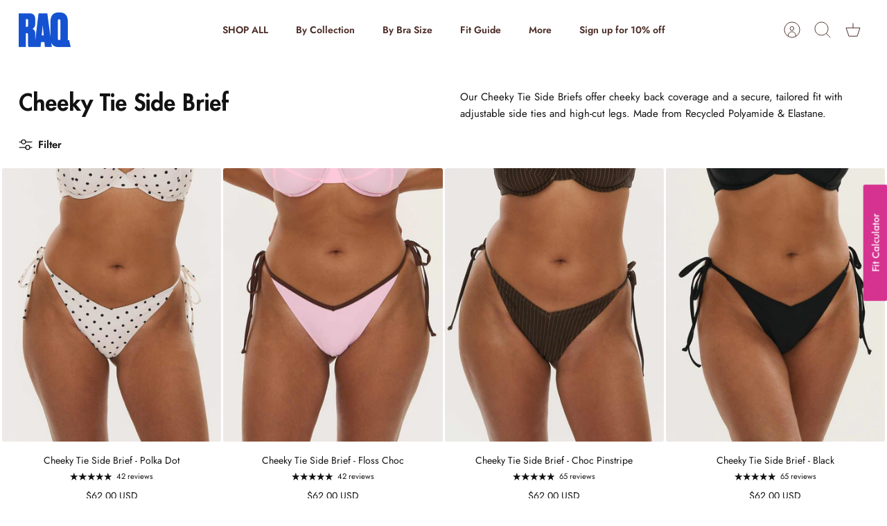

--- FILE ---
content_type: text/html; charset=utf-8
request_url: https://raqapparel.com/en-us/collections/cheeky-tie-side
body_size: 66052
content:
<!DOCTYPE html><html lang="en" dir="ltr" class="no-js">
<head>
 
<!-- Mode 5.0.0 -->

  <title>Cheeky Tie Side Brief &ndash; RAQ</title>

  <meta charset="utf-8" />
<meta name="viewport" content="width=device-width,initial-scale=1.0" />
<meta http-equiv="X-UA-Compatible" content="IE=edge">

<link rel="preconnect" href="https://cdn.shopify.com" crossorigin>
<link rel="preconnect" href="https://fonts.shopify.com" crossorigin>
<link rel="preconnect" href="https://monorail-edge.shopifysvc.com"><link rel="preload" as="font" href="//raqapparel.com/cdn/fonts/jost/jost_n4.d47a1b6347ce4a4c9f437608011273009d91f2b7.woff2" type="font/woff2" crossorigin><link rel="preload" as="font" href="//raqapparel.com/cdn/fonts/jost/jost_n6.ec1178db7a7515114a2d84e3dd680832b7af8b99.woff2" type="font/woff2" crossorigin><link rel="preload" as="font" href="//raqapparel.com/cdn/fonts/jost/jost_n7.921dc18c13fa0b0c94c5e2517ffe06139c3615a3.woff2" type="font/woff2" crossorigin><link rel="preload" as="font" href="//raqapparel.com/cdn/fonts/jost/jost_n4.d47a1b6347ce4a4c9f437608011273009d91f2b7.woff2" type="font/woff2" crossorigin><link rel="preload" href="//raqapparel.com/cdn/shop/t/192/assets/vendor.min.js?v=171821347312696842561761019813" as="script">
<link rel="preload" href="//raqapparel.com/cdn/shop/t/192/assets/theme.js?v=28015617341150380751761019813" as="script"><link rel="canonical" href="https://raqapparel.com/en-us/collections/cheeky-tie-side" /><link rel="icon" href="//raqapparel.com/cdn/shop/files/RAQ_logo_black__square_42cbc60f-2630-45b0-88aa-c85437865490.png?crop=center&height=48&v=1677839645&width=48" type="image/png"><meta name="description" content="Our Cheeky Tie Side Briefs offer cheeky back coverage and a secure, tailored fit with adjustable side ties and high-cut legs. Made from Recycled Polyamide &amp;amp; Elastane.">
<style>
    @font-face {
  font-family: Jost;
  font-weight: 400;
  font-style: normal;
  font-display: fallback;
  src: url("//raqapparel.com/cdn/fonts/jost/jost_n4.d47a1b6347ce4a4c9f437608011273009d91f2b7.woff2") format("woff2"),
       url("//raqapparel.com/cdn/fonts/jost/jost_n4.791c46290e672b3f85c3d1c651ef2efa3819eadd.woff") format("woff");
}

    @font-face {
  font-family: Jost;
  font-weight: 700;
  font-style: normal;
  font-display: fallback;
  src: url("//raqapparel.com/cdn/fonts/jost/jost_n7.921dc18c13fa0b0c94c5e2517ffe06139c3615a3.woff2") format("woff2"),
       url("//raqapparel.com/cdn/fonts/jost/jost_n7.cbfc16c98c1e195f46c536e775e4e959c5f2f22b.woff") format("woff");
}

    @font-face {
  font-family: Jost;
  font-weight: 600;
  font-style: normal;
  font-display: fallback;
  src: url("//raqapparel.com/cdn/fonts/jost/jost_n6.ec1178db7a7515114a2d84e3dd680832b7af8b99.woff2") format("woff2"),
       url("//raqapparel.com/cdn/fonts/jost/jost_n6.b1178bb6bdd3979fef38e103a3816f6980aeaff9.woff") format("woff");
}

    @font-face {
  font-family: Jost;
  font-weight: 500;
  font-style: normal;
  font-display: fallback;
  src: url("//raqapparel.com/cdn/fonts/jost/jost_n5.7c8497861ffd15f4e1284cd221f14658b0e95d61.woff2") format("woff2"),
       url("//raqapparel.com/cdn/fonts/jost/jost_n5.fb6a06896db583cc2df5ba1b30d9c04383119dd9.woff") format("woff");
}

    @font-face {
  font-family: Jost;
  font-weight: 400;
  font-style: italic;
  font-display: fallback;
  src: url("//raqapparel.com/cdn/fonts/jost/jost_i4.b690098389649750ada222b9763d55796c5283a5.woff2") format("woff2"),
       url("//raqapparel.com/cdn/fonts/jost/jost_i4.fd766415a47e50b9e391ae7ec04e2ae25e7e28b0.woff") format("woff");
}

    @font-face {
  font-family: Jost;
  font-weight: 700;
  font-style: italic;
  font-display: fallback;
  src: url("//raqapparel.com/cdn/fonts/jost/jost_i7.d8201b854e41e19d7ed9b1a31fe4fe71deea6d3f.woff2") format("woff2"),
       url("//raqapparel.com/cdn/fonts/jost/jost_i7.eae515c34e26b6c853efddc3fc0c552e0de63757.woff") format("woff");
}

    @font-face {
  font-family: Jost;
  font-weight: 700;
  font-style: normal;
  font-display: fallback;
  src: url("//raqapparel.com/cdn/fonts/jost/jost_n7.921dc18c13fa0b0c94c5e2517ffe06139c3615a3.woff2") format("woff2"),
       url("//raqapparel.com/cdn/fonts/jost/jost_n7.cbfc16c98c1e195f46c536e775e4e959c5f2f22b.woff") format("woff");
}

    @font-face {
  font-family: Jost;
  font-weight: 400;
  font-style: normal;
  font-display: fallback;
  src: url("//raqapparel.com/cdn/fonts/jost/jost_n4.d47a1b6347ce4a4c9f437608011273009d91f2b7.woff2") format("woff2"),
       url("//raqapparel.com/cdn/fonts/jost/jost_n4.791c46290e672b3f85c3d1c651ef2efa3819eadd.woff") format("woff");
}

    @font-face {
  font-family: Jost;
  font-weight: 600;
  font-style: normal;
  font-display: fallback;
  src: url("//raqapparel.com/cdn/fonts/jost/jost_n6.ec1178db7a7515114a2d84e3dd680832b7af8b99.woff2") format("woff2"),
       url("//raqapparel.com/cdn/fonts/jost/jost_n6.b1178bb6bdd3979fef38e103a3816f6980aeaff9.woff") format("woff");
}

    @font-face {
  font-family: Jost;
  font-weight: 600;
  font-style: normal;
  font-display: fallback;
  src: url("//raqapparel.com/cdn/fonts/jost/jost_n6.ec1178db7a7515114a2d84e3dd680832b7af8b99.woff2") format("woff2"),
       url("//raqapparel.com/cdn/fonts/jost/jost_n6.b1178bb6bdd3979fef38e103a3816f6980aeaff9.woff") format("woff");
}

    @font-face {
  font-family: Jost;
  font-weight: 400;
  font-style: normal;
  font-display: fallback;
  src: url("//raqapparel.com/cdn/fonts/jost/jost_n4.d47a1b6347ce4a4c9f437608011273009d91f2b7.woff2") format("woff2"),
       url("//raqapparel.com/cdn/fonts/jost/jost_n4.791c46290e672b3f85c3d1c651ef2efa3819eadd.woff") format("woff");
}

  </style>

  <meta property="og:site_name" content="RAQ">
<meta property="og:url" content="https://raqapparel.com/en-us/collections/cheeky-tie-side">
<meta property="og:title" content="Cheeky Tie Side Brief">
<meta property="og:type" content="product.group">
<meta property="og:description" content="Our Cheeky Tie Side Briefs offer cheeky back coverage and a secure, tailored fit with adjustable side ties and high-cut legs. Made from Recycled Polyamide &amp;amp; Elastane."><meta property="og:image" content="http://raqapparel.com/cdn/shop/collections/Cheeky_073242b8-cb9e-413c-9052-5bee7238030a_1200x1200.jpg?v=1729820536">
  <meta property="og:image:secure_url" content="https://raqapparel.com/cdn/shop/collections/Cheeky_073242b8-cb9e-413c-9052-5bee7238030a_1200x1200.jpg?v=1729820536">
  <meta property="og:image:width" content="512">
  <meta property="og:image:height" content="640"><meta name="twitter:card" content="summary_large_image">
<meta name="twitter:title" content="Cheeky Tie Side Brief">
<meta name="twitter:description" content="Our Cheeky Tie Side Briefs offer cheeky back coverage and a secure, tailored fit with adjustable side ties and high-cut legs. Made from Recycled Polyamide &amp;amp; Elastane.">


  <link href="//raqapparel.com/cdn/shop/t/192/assets/styles.css?v=35730002946397848041767829762" rel="stylesheet" type="text/css" media="all" />
<script>
    document.documentElement.className = document.documentElement.className.replace('no-js', 'js');
    window.theme = window.theme || {};
    theme.money_format_with_product_code_preference = "${{amount}} USD";
    theme.money_format = "${{amount}}";
    theme.strings = {
      previous: "Previous",
      next: "Next",
      addressError: "Error looking up that address",
      addressNoResults: "No results for that address",
      addressQueryLimit: "You have exceeded the Google API usage limit. Consider upgrading to a \u003ca href=\"https:\/\/developers.google.com\/maps\/premium\/usage-limits\"\u003ePremium Plan\u003c\/a\u003e.",
      authError: "There was a problem authenticating your Google Maps API Key.",
      icon_labels_left: "Left",
      icon_labels_right: "Right",
      icon_labels_down: "Down",
      icon_labels_close: "Close",
      icon_labels_plus: "Plus",
      imageSlider: "Image slider",
      cart_terms_confirmation: "You must agree to the terms and conditions before continuing.",
      cart_general_quantity_too_high: "You can only have [QUANTITY] in your cart",
      products_listing_from: "From",
      products_product_add_to_cart: "Add to Cart",
      products_variant_no_stock: "Sold out",
      products_variant_non_existent: "Unavailable",
      products_product_pick_a: "Pick a",
      general_navigation_menu_toggle_aria_label: "Toggle menu",
      general_accessibility_labels_close: "Close",
      products_product_added_to_cart: "Added to cart",
      general_quick_search_pages: "Pages",
      general_quick_search_no_results: "Sorry, we couldn\u0026#39;t find any results"
    };
    theme.routes = {
      search_url: '/en-us/search',
      cart_url: '/en-us/cart',
      cart_add_url: '/en-us/cart/add.js',
      cart_change_url: '/en-us/cart/change.js',
      cart_update_url: '/en-us/cart/update.js',
      predictive_search_url: '/en-us/search/suggest'
    };
    theme.settings = {
      cart_type: "drawer",
      after_add_to_cart: "drawer",
      quickbuy_style: "button",
      quickbuy_visibility: "hover",
      avoid_orphans: true,
      qb_enable_sticky_cols: true,
      show_search_suggestions: true
    };

    theme.enqueueStyleUpdateQueue = [];
    theme.enqueueStyleUpdateTimeoutId = null;
    theme.enqueueStyleUpdate = (cb) => {
      clearTimeout(theme.enqueueStyleUpdateTimeoutId);
      theme.enqueueStyleUpdateQueue.push(cb);
      theme.enqueueStyleUpdateTimeoutId = setTimeout(() => {
        while (theme.enqueueStyleUpdateQueue.length > 0) {
          theme.enqueueStyleUpdateQueue.pop()();
        }
      }, 0);
    }
  </script>

  <script src="//raqapparel.com/cdn/shop/t/192/assets/vendor.min.js?v=171821347312696842561761019813" defer></script>
  <script src="//raqapparel.com/cdn/shop/t/192/assets/theme.js?v=28015617341150380751761019813" defer></script>

  <script>window.performance && window.performance.mark && window.performance.mark('shopify.content_for_header.start');</script><meta name="google-site-verification" content="lRzPBd-3eKDeYL_U-CR0TZjRIAZZnD_WrdjHzPUx_Y4">
<meta id="shopify-digital-wallet" name="shopify-digital-wallet" content="/22387509/digital_wallets/dialog">
<meta name="shopify-checkout-api-token" content="7cdad77ceba02c431c799148b97ef7e7">
<meta id="in-context-paypal-metadata" data-shop-id="22387509" data-venmo-supported="false" data-environment="production" data-locale="en_US" data-paypal-v4="true" data-currency="USD">
<link rel="alternate" type="application/atom+xml" title="Feed" href="/en-us/collections/cheeky-tie-side.atom" />
<link rel="alternate" hreflang="x-default" href="https://raqapparel.com/collections/cheeky-tie-side">
<link rel="alternate" hreflang="en" href="https://raqapparel.com/collections/cheeky-tie-side">
<link rel="alternate" hreflang="en-US" href="https://raqapparel.com/en-us/collections/cheeky-tie-side">
<link rel="alternate" hreflang="en-GB" href="https://raqapparel.com/en-uk/collections/cheeky-tie-side">
<link rel="alternate" type="application/json+oembed" href="https://raqapparel.com/en-us/collections/cheeky-tie-side.oembed">
<script async="async" src="/checkouts/internal/preloads.js?locale=en-US"></script>
<link rel="preconnect" href="https://shop.app" crossorigin="anonymous">
<script async="async" src="https://shop.app/checkouts/internal/preloads.js?locale=en-US&shop_id=22387509" crossorigin="anonymous"></script>
<script id="apple-pay-shop-capabilities" type="application/json">{"shopId":22387509,"countryCode":"AU","currencyCode":"USD","merchantCapabilities":["supports3DS"],"merchantId":"gid:\/\/shopify\/Shop\/22387509","merchantName":"RAQ","requiredBillingContactFields":["postalAddress","email","phone"],"requiredShippingContactFields":["postalAddress","email","phone"],"shippingType":"shipping","supportedNetworks":["visa","masterCard","amex","jcb"],"total":{"type":"pending","label":"RAQ","amount":"1.00"},"shopifyPaymentsEnabled":true,"supportsSubscriptions":true}</script>
<script id="shopify-features" type="application/json">{"accessToken":"7cdad77ceba02c431c799148b97ef7e7","betas":["rich-media-storefront-analytics"],"domain":"raqapparel.com","predictiveSearch":true,"shopId":22387509,"locale":"en"}</script>
<script>var Shopify = Shopify || {};
Shopify.shop = "raq-apparel.myshopify.com";
Shopify.locale = "en";
Shopify.currency = {"active":"USD","rate":"0.65"};
Shopify.country = "US";
Shopify.theme = {"name":"Mode 5.0.0 Latest Theme - Neapolitan","id":128019333166,"schema_name":"Mode","schema_version":"5.0.0","theme_store_id":1578,"role":"main"};
Shopify.theme.handle = "null";
Shopify.theme.style = {"id":null,"handle":null};
Shopify.cdnHost = "raqapparel.com/cdn";
Shopify.routes = Shopify.routes || {};
Shopify.routes.root = "/en-us/";</script>
<script type="module">!function(o){(o.Shopify=o.Shopify||{}).modules=!0}(window);</script>
<script>!function(o){function n(){var o=[];function n(){o.push(Array.prototype.slice.apply(arguments))}return n.q=o,n}var t=o.Shopify=o.Shopify||{};t.loadFeatures=n(),t.autoloadFeatures=n()}(window);</script>
<script>
  window.ShopifyPay = window.ShopifyPay || {};
  window.ShopifyPay.apiHost = "shop.app\/pay";
  window.ShopifyPay.redirectState = null;
</script>
<script id="shop-js-analytics" type="application/json">{"pageType":"collection"}</script>
<script defer="defer" async type="module" src="//raqapparel.com/cdn/shopifycloud/shop-js/modules/v2/client.init-shop-cart-sync_BdyHc3Nr.en.esm.js"></script>
<script defer="defer" async type="module" src="//raqapparel.com/cdn/shopifycloud/shop-js/modules/v2/chunk.common_Daul8nwZ.esm.js"></script>
<script type="module">
  await import("//raqapparel.com/cdn/shopifycloud/shop-js/modules/v2/client.init-shop-cart-sync_BdyHc3Nr.en.esm.js");
await import("//raqapparel.com/cdn/shopifycloud/shop-js/modules/v2/chunk.common_Daul8nwZ.esm.js");

  window.Shopify.SignInWithShop?.initShopCartSync?.({"fedCMEnabled":true,"windoidEnabled":true});

</script>
<script>
  window.Shopify = window.Shopify || {};
  if (!window.Shopify.featureAssets) window.Shopify.featureAssets = {};
  window.Shopify.featureAssets['shop-js'] = {"shop-cart-sync":["modules/v2/client.shop-cart-sync_QYOiDySF.en.esm.js","modules/v2/chunk.common_Daul8nwZ.esm.js"],"init-fed-cm":["modules/v2/client.init-fed-cm_DchLp9rc.en.esm.js","modules/v2/chunk.common_Daul8nwZ.esm.js"],"shop-button":["modules/v2/client.shop-button_OV7bAJc5.en.esm.js","modules/v2/chunk.common_Daul8nwZ.esm.js"],"init-windoid":["modules/v2/client.init-windoid_DwxFKQ8e.en.esm.js","modules/v2/chunk.common_Daul8nwZ.esm.js"],"shop-cash-offers":["modules/v2/client.shop-cash-offers_DWtL6Bq3.en.esm.js","modules/v2/chunk.common_Daul8nwZ.esm.js","modules/v2/chunk.modal_CQq8HTM6.esm.js"],"shop-toast-manager":["modules/v2/client.shop-toast-manager_CX9r1SjA.en.esm.js","modules/v2/chunk.common_Daul8nwZ.esm.js"],"init-shop-email-lookup-coordinator":["modules/v2/client.init-shop-email-lookup-coordinator_UhKnw74l.en.esm.js","modules/v2/chunk.common_Daul8nwZ.esm.js"],"pay-button":["modules/v2/client.pay-button_DzxNnLDY.en.esm.js","modules/v2/chunk.common_Daul8nwZ.esm.js"],"avatar":["modules/v2/client.avatar_BTnouDA3.en.esm.js"],"init-shop-cart-sync":["modules/v2/client.init-shop-cart-sync_BdyHc3Nr.en.esm.js","modules/v2/chunk.common_Daul8nwZ.esm.js"],"shop-login-button":["modules/v2/client.shop-login-button_D8B466_1.en.esm.js","modules/v2/chunk.common_Daul8nwZ.esm.js","modules/v2/chunk.modal_CQq8HTM6.esm.js"],"init-customer-accounts-sign-up":["modules/v2/client.init-customer-accounts-sign-up_C8fpPm4i.en.esm.js","modules/v2/client.shop-login-button_D8B466_1.en.esm.js","modules/v2/chunk.common_Daul8nwZ.esm.js","modules/v2/chunk.modal_CQq8HTM6.esm.js"],"init-shop-for-new-customer-accounts":["modules/v2/client.init-shop-for-new-customer-accounts_CVTO0Ztu.en.esm.js","modules/v2/client.shop-login-button_D8B466_1.en.esm.js","modules/v2/chunk.common_Daul8nwZ.esm.js","modules/v2/chunk.modal_CQq8HTM6.esm.js"],"init-customer-accounts":["modules/v2/client.init-customer-accounts_dRgKMfrE.en.esm.js","modules/v2/client.shop-login-button_D8B466_1.en.esm.js","modules/v2/chunk.common_Daul8nwZ.esm.js","modules/v2/chunk.modal_CQq8HTM6.esm.js"],"shop-follow-button":["modules/v2/client.shop-follow-button_CkZpjEct.en.esm.js","modules/v2/chunk.common_Daul8nwZ.esm.js","modules/v2/chunk.modal_CQq8HTM6.esm.js"],"lead-capture":["modules/v2/client.lead-capture_BntHBhfp.en.esm.js","modules/v2/chunk.common_Daul8nwZ.esm.js","modules/v2/chunk.modal_CQq8HTM6.esm.js"],"checkout-modal":["modules/v2/client.checkout-modal_CfxcYbTm.en.esm.js","modules/v2/chunk.common_Daul8nwZ.esm.js","modules/v2/chunk.modal_CQq8HTM6.esm.js"],"shop-login":["modules/v2/client.shop-login_Da4GZ2H6.en.esm.js","modules/v2/chunk.common_Daul8nwZ.esm.js","modules/v2/chunk.modal_CQq8HTM6.esm.js"],"payment-terms":["modules/v2/client.payment-terms_MV4M3zvL.en.esm.js","modules/v2/chunk.common_Daul8nwZ.esm.js","modules/v2/chunk.modal_CQq8HTM6.esm.js"]};
</script>
<script>(function() {
  var isLoaded = false;
  function asyncLoad() {
    if (isLoaded) return;
    isLoaded = true;
    var urls = ["https:\/\/config.gorgias.chat\/bundle-loader\/01GYCCJKRZJM695NTKFWFMNVR4?source=shopify1click\u0026shop=raq-apparel.myshopify.com","https:\/\/widget.ecocart.tools\/ecocart.js?shop_name=raq-apparel.myshopify.com\u0026shop=raq-apparel.myshopify.com","\/\/cdn.shopify.com\/proxy\/72d16790a31078d5e881c3d987e46ba3041fb5c72fae205d4f7831439d85de34\/contact.gorgias.help\/api\/contact-forms\/replace-mailto-script.js?t=1705374513980\u0026shopName=raq-apparel\u0026shop=raq-apparel.myshopify.com\u0026sp-cache-control=cHVibGljLCBtYXgtYWdlPTkwMA","https:\/\/app.kiwisizing.com\/web\/js\/dist\/kiwiSizing\/plugin\/SizingPlugin.prod.js?v=330\u0026shop=raq-apparel.myshopify.com","https:\/\/tools.luckyorange.com\/core\/lo.js?site-id=ff55a0a4\u0026shop=raq-apparel.myshopify.com","https:\/\/cdn.hextom.com\/js\/ultimatesalesboost.js?shop=raq-apparel.myshopify.com","https:\/\/cdn.hextom.com\/js\/eventpromotionbar.js?shop=raq-apparel.myshopify.com","https:\/\/cdn.hextom.com\/js\/quickannouncementbar.js?shop=raq-apparel.myshopify.com","https:\/\/d3hw6dc1ow8pp2.cloudfront.net\/reviewsWidget.min.js?shop=raq-apparel.myshopify.com","https:\/\/cdn.nfcube.com\/tiktok-a534dd98702bda9f35a6e36b2f917040.js?shop=raq-apparel.myshopify.com","https:\/\/s3.eu-west-1.amazonaws.com\/production-klarna-il-shopify-osm\/0b7fe7c4a98ef8166eeafee767bc667686567a25\/raq-apparel.myshopify.com-1761107548381.js?shop=raq-apparel.myshopify.com","https:\/\/cdn.9gtb.com\/loader.js?g_cvt_id=a1b35f44-4882-4b28-a2c5-f47d28d4fd1d\u0026shop=raq-apparel.myshopify.com"];
    for (var i = 0; i < urls.length; i++) {
      var s = document.createElement('script');
      s.type = 'text/javascript';
      s.async = true;
      s.src = urls[i];
      var x = document.getElementsByTagName('script')[0];
      x.parentNode.insertBefore(s, x);
    }
  };
  if(window.attachEvent) {
    window.attachEvent('onload', asyncLoad);
  } else {
    window.addEventListener('load', asyncLoad, false);
  }
})();</script>
<script id="__st">var __st={"a":22387509,"offset":39600,"reqid":"a9cd018a-b30e-43dd-b06f-f82f83a1743f-1769031767","pageurl":"raqapparel.com\/en-us\/collections\/cheeky-tie-side","u":"069138317f3e","p":"collection","rtyp":"collection","rid":163607674926};</script>
<script>window.ShopifyPaypalV4VisibilityTracking = true;</script>
<script id="captcha-bootstrap">!function(){'use strict';const t='contact',e='account',n='new_comment',o=[[t,t],['blogs',n],['comments',n],[t,'customer']],c=[[e,'customer_login'],[e,'guest_login'],[e,'recover_customer_password'],[e,'create_customer']],r=t=>t.map((([t,e])=>`form[action*='/${t}']:not([data-nocaptcha='true']) input[name='form_type'][value='${e}']`)).join(','),a=t=>()=>t?[...document.querySelectorAll(t)].map((t=>t.form)):[];function s(){const t=[...o],e=r(t);return a(e)}const i='password',u='form_key',d=['recaptcha-v3-token','g-recaptcha-response','h-captcha-response',i],f=()=>{try{return window.sessionStorage}catch{return}},m='__shopify_v',_=t=>t.elements[u];function p(t,e,n=!1){try{const o=window.sessionStorage,c=JSON.parse(o.getItem(e)),{data:r}=function(t){const{data:e,action:n}=t;return t[m]||n?{data:e,action:n}:{data:t,action:n}}(c);for(const[e,n]of Object.entries(r))t.elements[e]&&(t.elements[e].value=n);n&&o.removeItem(e)}catch(o){console.error('form repopulation failed',{error:o})}}const l='form_type',E='cptcha';function T(t){t.dataset[E]=!0}const w=window,h=w.document,L='Shopify',v='ce_forms',y='captcha';let A=!1;((t,e)=>{const n=(g='f06e6c50-85a8-45c8-87d0-21a2b65856fe',I='https://cdn.shopify.com/shopifycloud/storefront-forms-hcaptcha/ce_storefront_forms_captcha_hcaptcha.v1.5.2.iife.js',D={infoText:'Protected by hCaptcha',privacyText:'Privacy',termsText:'Terms'},(t,e,n)=>{const o=w[L][v],c=o.bindForm;if(c)return c(t,g,e,D).then(n);var r;o.q.push([[t,g,e,D],n]),r=I,A||(h.body.append(Object.assign(h.createElement('script'),{id:'captcha-provider',async:!0,src:r})),A=!0)});var g,I,D;w[L]=w[L]||{},w[L][v]=w[L][v]||{},w[L][v].q=[],w[L][y]=w[L][y]||{},w[L][y].protect=function(t,e){n(t,void 0,e),T(t)},Object.freeze(w[L][y]),function(t,e,n,w,h,L){const[v,y,A,g]=function(t,e,n){const i=e?o:[],u=t?c:[],d=[...i,...u],f=r(d),m=r(i),_=r(d.filter((([t,e])=>n.includes(e))));return[a(f),a(m),a(_),s()]}(w,h,L),I=t=>{const e=t.target;return e instanceof HTMLFormElement?e:e&&e.form},D=t=>v().includes(t);t.addEventListener('submit',(t=>{const e=I(t);if(!e)return;const n=D(e)&&!e.dataset.hcaptchaBound&&!e.dataset.recaptchaBound,o=_(e),c=g().includes(e)&&(!o||!o.value);(n||c)&&t.preventDefault(),c&&!n&&(function(t){try{if(!f())return;!function(t){const e=f();if(!e)return;const n=_(t);if(!n)return;const o=n.value;o&&e.removeItem(o)}(t);const e=Array.from(Array(32),(()=>Math.random().toString(36)[2])).join('');!function(t,e){_(t)||t.append(Object.assign(document.createElement('input'),{type:'hidden',name:u})),t.elements[u].value=e}(t,e),function(t,e){const n=f();if(!n)return;const o=[...t.querySelectorAll(`input[type='${i}']`)].map((({name:t})=>t)),c=[...d,...o],r={};for(const[a,s]of new FormData(t).entries())c.includes(a)||(r[a]=s);n.setItem(e,JSON.stringify({[m]:1,action:t.action,data:r}))}(t,e)}catch(e){console.error('failed to persist form',e)}}(e),e.submit())}));const S=(t,e)=>{t&&!t.dataset[E]&&(n(t,e.some((e=>e===t))),T(t))};for(const o of['focusin','change'])t.addEventListener(o,(t=>{const e=I(t);D(e)&&S(e,y())}));const B=e.get('form_key'),M=e.get(l),P=B&&M;t.addEventListener('DOMContentLoaded',(()=>{const t=y();if(P)for(const e of t)e.elements[l].value===M&&p(e,B);[...new Set([...A(),...v().filter((t=>'true'===t.dataset.shopifyCaptcha))])].forEach((e=>S(e,t)))}))}(h,new URLSearchParams(w.location.search),n,t,e,['guest_login'])})(!0,!0)}();</script>
<script integrity="sha256-4kQ18oKyAcykRKYeNunJcIwy7WH5gtpwJnB7kiuLZ1E=" data-source-attribution="shopify.loadfeatures" defer="defer" src="//raqapparel.com/cdn/shopifycloud/storefront/assets/storefront/load_feature-a0a9edcb.js" crossorigin="anonymous"></script>
<script crossorigin="anonymous" defer="defer" src="//raqapparel.com/cdn/shopifycloud/storefront/assets/shopify_pay/storefront-65b4c6d7.js?v=20250812"></script>
<script data-source-attribution="shopify.dynamic_checkout.dynamic.init">var Shopify=Shopify||{};Shopify.PaymentButton=Shopify.PaymentButton||{isStorefrontPortableWallets:!0,init:function(){window.Shopify.PaymentButton.init=function(){};var t=document.createElement("script");t.src="https://raqapparel.com/cdn/shopifycloud/portable-wallets/latest/portable-wallets.en.js",t.type="module",document.head.appendChild(t)}};
</script>
<script data-source-attribution="shopify.dynamic_checkout.buyer_consent">
  function portableWalletsHideBuyerConsent(e){var t=document.getElementById("shopify-buyer-consent"),n=document.getElementById("shopify-subscription-policy-button");t&&n&&(t.classList.add("hidden"),t.setAttribute("aria-hidden","true"),n.removeEventListener("click",e))}function portableWalletsShowBuyerConsent(e){var t=document.getElementById("shopify-buyer-consent"),n=document.getElementById("shopify-subscription-policy-button");t&&n&&(t.classList.remove("hidden"),t.removeAttribute("aria-hidden"),n.addEventListener("click",e))}window.Shopify?.PaymentButton&&(window.Shopify.PaymentButton.hideBuyerConsent=portableWalletsHideBuyerConsent,window.Shopify.PaymentButton.showBuyerConsent=portableWalletsShowBuyerConsent);
</script>
<script data-source-attribution="shopify.dynamic_checkout.cart.bootstrap">document.addEventListener("DOMContentLoaded",(function(){function t(){return document.querySelector("shopify-accelerated-checkout-cart, shopify-accelerated-checkout")}if(t())Shopify.PaymentButton.init();else{new MutationObserver((function(e,n){t()&&(Shopify.PaymentButton.init(),n.disconnect())})).observe(document.body,{childList:!0,subtree:!0})}}));
</script>
<script id='scb4127' type='text/javascript' async='' src='https://raqapparel.com/cdn/shopifycloud/privacy-banner/storefront-banner.js'></script><link id="shopify-accelerated-checkout-styles" rel="stylesheet" media="screen" href="https://raqapparel.com/cdn/shopifycloud/portable-wallets/latest/accelerated-checkout-backwards-compat.css" crossorigin="anonymous">
<style id="shopify-accelerated-checkout-cart">
        #shopify-buyer-consent {
  margin-top: 1em;
  display: inline-block;
  width: 100%;
}

#shopify-buyer-consent.hidden {
  display: none;
}

#shopify-subscription-policy-button {
  background: none;
  border: none;
  padding: 0;
  text-decoration: underline;
  font-size: inherit;
  cursor: pointer;
}

#shopify-subscription-policy-button::before {
  box-shadow: none;
}

      </style>

<script>window.performance && window.performance.mark && window.performance.mark('shopify.content_for_header.end');</script>

    <script type="text/javascript" src="https://preeziecdn.azureedge.net/production/preguide.min.js"></script>

<script src="//raqapparel.com/cdn/shop/t/192/assets/bss-file-configdata.js?v=44972041600446861091761019802" type="text/javascript"></script> <script src="//raqapparel.com/cdn/shop/t/192/assets/bss-file-configdata-banner.js?v=151034973688681356691761019801" type="text/javascript"></script> <script src="//raqapparel.com/cdn/shop/t/192/assets/bss-file-configdata-popup.js?v=173992696638277510541761019802" type="text/javascript"></script><script>
                if (typeof BSS_PL == 'undefined') {
                    var BSS_PL = {};
                }
                var bssPlApiServer = "https://product-labels-pro.bsscommerce.com";
                BSS_PL.customerTags = 'null';
                BSS_PL.customerId = 'null';
                BSS_PL.configData = configDatas;
                BSS_PL.configDataBanner = configDataBanners ? configDataBanners : [];
                BSS_PL.configDataPopup = configDataPopups ? configDataPopups : [];
                BSS_PL.storeId = 32510;
                BSS_PL.currentPlan = "free";
                BSS_PL.storeIdCustomOld = "10678";
                BSS_PL.storeIdOldWIthPriority = "12200";
                BSS_PL.apiServerProduction = "https://product-labels-pro.bsscommerce.com";
                
                BSS_PL.integration = {"laiReview":{"status":0,"config":[]}}
                BSS_PL.settingsData = {}
                </script>
            <style>
.homepage-slideshow .slick-slide .bss_pl_img {
    visibility: hidden !important;
}
</style>
<!-- BEGIN app block: shopify://apps/bss-b2b-solution/blocks/config-header/451233f2-9631-4c49-8b6f-057e4ebcde7f -->

<script id="bss-b2b-config-data">
  	if (typeof BSS_B2B == 'undefined') {
  		var BSS_B2B = {};
	}

	

	

	

	
	
	
	
	
	
	
	
	
	
	
	
	
	
</script>






<script id="bss-b2b-customize">
	
</script>





<script id="bss-b2b-store-data" type="application/json">
{
  "shop": {
    "domain": "raqapparel.com",
    "permanent_domain": "raq-apparel.myshopify.com",
    "url": "https://raqapparel.com",
    "secure_url": "https://raqapparel.com/en-us",
    "money_format": "${{amount}}",
    "currency": "AUD",
    "cart_current_currency": "USD",
    "multi_currencies": [
        
            "AUD",
        
            "GBP",
        
            "NZD",
        
            "USD"
        
    ]
  },
  "customer": {
    "id": null,
    "tags": null,
    "tax_exempt": null,
    "first_name": null,
    "last_name": null,
    "phone": null,
    "email": "",
	"country_code": "",
	"addresses": [
		
	]
  },
  "cart": {"note":null,"attributes":{},"original_total_price":0,"total_price":0,"total_discount":0,"total_weight":0.0,"item_count":0,"items":[],"requires_shipping":false,"currency":"USD","items_subtotal_price":0,"cart_level_discount_applications":[],"checkout_charge_amount":0},
  "line_item_products": [],
  "template": "collection",
  "product": "bnVsbA==",
  "product_collections": [
    
  ],
  "collection": [{"id":7193742868526,"title":"Cheeky Tie Side Brief - Polka Dot","handle":"cheeky-tie-side-brief-polka-dot","description":"\u003cp dir=\"ltr\"\u003e\u003cspan\u003eThis Cheeky Tie Side Brief offers cheeky back coverage and a secure, tailored fit with adjustable side ties and high-cut legs. Made from 82% Recycled Polyamide and 18% Elastane, it is fully lined for a comfortable, smooth fit.\u003c\/span\u003e\u003c\/p\u003e\n\u003cp dir=\"ltr\"\u003e\u003cspan\u003eFit: Choose your regular underwear size.\u003c\/span\u003e\u003c\/p\u003e\n\u003cp\u003e\u003c!----\u003e\u003c!----\u003e\u003c!----\u003e\u003c\/p\u003e","published_at":"2025-11-13T12:14:54+11:00","created_at":"2025-09-11T11:55:14+10:00","vendor":"RAQ Swim","type":"Swim Bottom","tags":["25\/26","25\/26 brief","25\/26 cheeky","Black \u0026 White","Bottom","BRIEF","Cheeky","Cheeky Tie Side Brief","current","new-style","polka dot","ss25\/26","ss2526","white"],"price":6200,"price_min":6200,"price_max":6200,"available":true,"price_varies":false,"compare_at_price":6200,"compare_at_price_min":6200,"compare_at_price_max":6200,"compare_at_price_varies":false,"variants":[{"id":41531119894574,"title":"4","option1":"4","option2":null,"option3":null,"sku":"B-CT-POLKA-24-8","requires_shipping":true,"taxable":true,"featured_image":null,"available":true,"name":"Cheeky Tie Side Brief - Polka Dot - 4","public_title":"4","options":["4"],"price":6200,"weight":105,"compare_at_price":6200,"inventory_quantity":14,"inventory_management":"shopify","inventory_policy":"deny","barcode":"9354808035674","requires_selling_plan":false,"selling_plan_allocations":[]},{"id":41531119927342,"title":"6","option1":"6","option2":null,"option3":null,"sku":"B-CT-POLKA-24-10","requires_shipping":true,"taxable":true,"featured_image":null,"available":true,"name":"Cheeky Tie Side Brief - Polka Dot - 6","public_title":"6","options":["6"],"price":6200,"weight":105,"compare_at_price":6200,"inventory_quantity":20,"inventory_management":"shopify","inventory_policy":"deny","barcode":"9354808035681","requires_selling_plan":false,"selling_plan_allocations":[]},{"id":41531119960110,"title":"8","option1":"8","option2":null,"option3":null,"sku":"B-CT-POLKA-24-12","requires_shipping":true,"taxable":true,"featured_image":null,"available":true,"name":"Cheeky Tie Side Brief - Polka Dot - 8","public_title":"8","options":["8"],"price":6200,"weight":105,"compare_at_price":6200,"inventory_quantity":20,"inventory_management":"shopify","inventory_policy":"deny","barcode":"9354808035698","requires_selling_plan":false,"selling_plan_allocations":[]},{"id":41531119992878,"title":"10","option1":"10","option2":null,"option3":null,"sku":"B-CT-POLKA-24-14","requires_shipping":true,"taxable":true,"featured_image":null,"available":true,"name":"Cheeky Tie Side Brief - Polka Dot - 10","public_title":"10","options":["10"],"price":6200,"weight":105,"compare_at_price":6200,"inventory_quantity":20,"inventory_management":"shopify","inventory_policy":"deny","barcode":"9354808035704","requires_selling_plan":false,"selling_plan_allocations":[]},{"id":41531120025646,"title":"12","option1":"12","option2":null,"option3":null,"sku":"B-CT-POLKA-24-16","requires_shipping":true,"taxable":true,"featured_image":null,"available":true,"name":"Cheeky Tie Side Brief - Polka Dot - 12","public_title":"12","options":["12"],"price":6200,"weight":105,"compare_at_price":6200,"inventory_quantity":19,"inventory_management":"shopify","inventory_policy":"deny","barcode":"9354808035711","requires_selling_plan":false,"selling_plan_allocations":[]},{"id":41531120058414,"title":"14","option1":"14","option2":null,"option3":null,"sku":"B-CT-POLKA-24-18","requires_shipping":true,"taxable":true,"featured_image":null,"available":true,"name":"Cheeky Tie Side Brief - Polka Dot - 14","public_title":"14","options":["14"],"price":6200,"weight":105,"compare_at_price":6200,"inventory_quantity":20,"inventory_management":"shopify","inventory_policy":"deny","barcode":"9354808035728","requires_selling_plan":false,"selling_plan_allocations":[]}],"images":["\/\/raqapparel.com\/cdn\/shop\/files\/17_7e883d1d-5c5d-468f-b22b-52ea0c53507f.jpg?v=1757559085","\/\/raqapparel.com\/cdn\/shop\/files\/R_12.png?v=1763092313","\/\/raqapparel.com\/cdn\/shop\/files\/18_d3ddd7ae-b91f-4661-83d2-149d4ae64c5c.jpg?v=1763092313","\/\/raqapparel.com\/cdn\/shop\/files\/19_ea514a37-63a9-4c91-abbb-399905588e0a.jpg?v=1763092313","\/\/raqapparel.com\/cdn\/shop\/files\/20_4ccb047e-3369-4c7c-8a57-2eb5433cfad9.jpg?v=1763092313"],"featured_image":"\/\/raqapparel.com\/cdn\/shop\/files\/17_7e883d1d-5c5d-468f-b22b-52ea0c53507f.jpg?v=1757559085","options":["Size (US)"],"media":[{"alt":null,"id":24542205804590,"position":1,"preview_image":{"aspect_ratio":0.8,"height":1600,"width":1280,"src":"\/\/raqapparel.com\/cdn\/shop\/files\/17_7e883d1d-5c5d-468f-b22b-52ea0c53507f.jpg?v=1757559085"},"aspect_ratio":0.8,"height":1600,"media_type":"image","src":"\/\/raqapparel.com\/cdn\/shop\/files\/17_7e883d1d-5c5d-468f-b22b-52ea0c53507f.jpg?v=1757559085","width":1280},{"alt":null,"id":24712713338926,"position":2,"preview_image":{"aspect_ratio":0.667,"height":3750,"width":2500,"src":"\/\/raqapparel.com\/cdn\/shop\/files\/R_12.png?v=1763092313"},"aspect_ratio":0.667,"height":3750,"media_type":"image","src":"\/\/raqapparel.com\/cdn\/shop\/files\/R_12.png?v=1763092313","width":2500},{"alt":null,"id":24700849029166,"position":3,"preview_image":{"aspect_ratio":0.563,"height":1920,"width":1080,"src":"\/\/raqapparel.com\/cdn\/shop\/files\/preview_images\/a06dd5bb258e4ca08002ae658618aa08.thumbnail.0000000000.jpg?v=1763004397"},"aspect_ratio":0.563,"duration":8310,"media_type":"video","sources":[{"format":"mp4","height":852,"mime_type":"video\/mp4","url":"\/\/raqapparel.com\/cdn\/shop\/videos\/c\/vp\/a06dd5bb258e4ca08002ae658618aa08\/a06dd5bb258e4ca08002ae658618aa08.SD-480p-1.5Mbps-62537920.mp4?v=0","width":480},{"format":"mp4","height":1920,"mime_type":"video\/mp4","url":"\/\/raqapparel.com\/cdn\/shop\/videos\/c\/vp\/a06dd5bb258e4ca08002ae658618aa08\/a06dd5bb258e4ca08002ae658618aa08.HD-1080p-7.2Mbps-62537920.mp4?v=0","width":1080},{"format":"mp4","height":1280,"mime_type":"video\/mp4","url":"\/\/raqapparel.com\/cdn\/shop\/videos\/c\/vp\/a06dd5bb258e4ca08002ae658618aa08\/a06dd5bb258e4ca08002ae658618aa08.HD-720p-4.5Mbps-62537920.mp4?v=0","width":720},{"format":"m3u8","height":1920,"mime_type":"application\/x-mpegURL","url":"\/\/raqapparel.com\/cdn\/shop\/videos\/c\/vp\/a06dd5bb258e4ca08002ae658618aa08\/a06dd5bb258e4ca08002ae658618aa08.m3u8?v=0","width":1080}]},{"alt":null,"id":24542205837358,"position":4,"preview_image":{"aspect_ratio":0.8,"height":1600,"width":1280,"src":"\/\/raqapparel.com\/cdn\/shop\/files\/18_d3ddd7ae-b91f-4661-83d2-149d4ae64c5c.jpg?v=1763092313"},"aspect_ratio":0.8,"height":1600,"media_type":"image","src":"\/\/raqapparel.com\/cdn\/shop\/files\/18_d3ddd7ae-b91f-4661-83d2-149d4ae64c5c.jpg?v=1763092313","width":1280},{"alt":null,"id":24542205870126,"position":5,"preview_image":{"aspect_ratio":0.8,"height":1600,"width":1280,"src":"\/\/raqapparel.com\/cdn\/shop\/files\/19_ea514a37-63a9-4c91-abbb-399905588e0a.jpg?v=1763092313"},"aspect_ratio":0.8,"height":1600,"media_type":"image","src":"\/\/raqapparel.com\/cdn\/shop\/files\/19_ea514a37-63a9-4c91-abbb-399905588e0a.jpg?v=1763092313","width":1280},{"alt":null,"id":24542205902894,"position":6,"preview_image":{"aspect_ratio":0.8,"height":1600,"width":1280,"src":"\/\/raqapparel.com\/cdn\/shop\/files\/20_4ccb047e-3369-4c7c-8a57-2eb5433cfad9.jpg?v=1763092313"},"aspect_ratio":0.8,"height":1600,"media_type":"image","src":"\/\/raqapparel.com\/cdn\/shop\/files\/20_4ccb047e-3369-4c7c-8a57-2eb5433cfad9.jpg?v=1763092313","width":1280}],"requires_selling_plan":false,"selling_plan_groups":[],"content":"\u003cp dir=\"ltr\"\u003e\u003cspan\u003eThis Cheeky Tie Side Brief offers cheeky back coverage and a secure, tailored fit with adjustable side ties and high-cut legs. Made from 82% Recycled Polyamide and 18% Elastane, it is fully lined for a comfortable, smooth fit.\u003c\/span\u003e\u003c\/p\u003e\n\u003cp dir=\"ltr\"\u003e\u003cspan\u003eFit: Choose your regular underwear size.\u003c\/span\u003e\u003c\/p\u003e\n\u003cp\u003e\u003c!----\u003e\u003c!----\u003e\u003c!----\u003e\u003c\/p\u003e"},{"id":7193742508078,"title":"Cheeky Tie Side Brief - Floss Choc","handle":"cheeky-tie-side-brief-floss-choc","description":"\u003cp dir=\"ltr\"\u003e\u003cspan\u003eThis Cheeky Tie Side Brief offers cheeky back coverage and a secure, tailored fit with adjustable side ties and high-cut legs. Made from 82% Recycled Polyamide and 18% Elastane, it is fully lined for a comfortable, smooth fit.\u003c\/span\u003e\u003c\/p\u003e\n\u003cp dir=\"ltr\"\u003e\u003cspan\u003eFit: Choose your regular underwear size.\u003c\/span\u003e\u003c\/p\u003e\n\u003cp dir=\"ltr\"\u003e\u003cspan\u003e\u003cmeta charset=\"utf-8\"\u003eThe model is wearing a size 10. \u003c\/span\u003e\u003c\/p\u003e\n\u003cp\u003e\u003c!----\u003e\u003c!----\u003e\u003c!----\u003e\u003c\/p\u003e","published_at":"2025-10-22T15:27:52+11:00","created_at":"2025-09-11T11:49:17+10:00","vendor":"RAQ Swim","type":"Swim Bottom","tags":["25\/26","25\/26 brief","25\/26 cheeky","Bottom","BRIEF","Cheeky","Cheeky Tie Side Brief","current","FLOSS","floss choc","ss25\/26","ss2526"],"price":6200,"price_min":6200,"price_max":6200,"available":true,"price_varies":false,"compare_at_price":6200,"compare_at_price_min":6200,"compare_at_price_max":6200,"compare_at_price_varies":false,"variants":[{"id":41531118190638,"title":"4","option1":"4","option2":null,"option3":null,"sku":"B-CTC-FLOSS CHOC-24-8","requires_shipping":true,"taxable":true,"featured_image":null,"available":false,"name":"Cheeky Tie Side Brief - Floss Choc - 4","public_title":"4","options":["4"],"price":6200,"weight":105,"compare_at_price":6200,"inventory_quantity":0,"inventory_management":"shopify","inventory_policy":"deny","barcode":"9354808035544","requires_selling_plan":false,"selling_plan_allocations":[]},{"id":41531118223406,"title":"6","option1":"6","option2":null,"option3":null,"sku":"B-CTC-FLOSS CHOC-24-10","requires_shipping":true,"taxable":true,"featured_image":null,"available":false,"name":"Cheeky Tie Side Brief - Floss Choc - 6","public_title":"6","options":["6"],"price":6200,"weight":105,"compare_at_price":6200,"inventory_quantity":0,"inventory_management":"shopify","inventory_policy":"deny","barcode":"9354808035551","requires_selling_plan":false,"selling_plan_allocations":[]},{"id":41531118256174,"title":"8","option1":"8","option2":null,"option3":null,"sku":"B-CTC-FLOSS CHOC-24-12","requires_shipping":true,"taxable":true,"featured_image":null,"available":false,"name":"Cheeky Tie Side Brief - Floss Choc - 8","public_title":"8","options":["8"],"price":6200,"weight":105,"compare_at_price":6200,"inventory_quantity":0,"inventory_management":"shopify","inventory_policy":"deny","barcode":"9354808035568","requires_selling_plan":false,"selling_plan_allocations":[]},{"id":41531118288942,"title":"10","option1":"10","option2":null,"option3":null,"sku":"B-CTC-FLOSS CHOC-24-14","requires_shipping":true,"taxable":true,"featured_image":null,"available":false,"name":"Cheeky Tie Side Brief - Floss Choc - 10","public_title":"10","options":["10"],"price":6200,"weight":105,"compare_at_price":6200,"inventory_quantity":-1,"inventory_management":"shopify","inventory_policy":"deny","barcode":"9354808035575","requires_selling_plan":false,"selling_plan_allocations":[]},{"id":41531118321710,"title":"12","option1":"12","option2":null,"option3":null,"sku":"B-CTC-FLOSS CHOC-24-16","requires_shipping":true,"taxable":true,"featured_image":null,"available":true,"name":"Cheeky Tie Side Brief - Floss Choc - 12","public_title":"12","options":["12"],"price":6200,"weight":105,"compare_at_price":6200,"inventory_quantity":13,"inventory_management":"shopify","inventory_policy":"deny","barcode":"9354808035582","requires_selling_plan":false,"selling_plan_allocations":[]},{"id":41531118354478,"title":"14","option1":"14","option2":null,"option3":null,"sku":"B-CTC-FLOSS CHOC-24-18","requires_shipping":true,"taxable":true,"featured_image":null,"available":true,"name":"Cheeky Tie Side Brief - Floss Choc - 14","public_title":"14","options":["14"],"price":6200,"weight":105,"compare_at_price":6200,"inventory_quantity":20,"inventory_management":"shopify","inventory_policy":"deny","barcode":"9354808035599","requires_selling_plan":false,"selling_plan_allocations":[]}],"images":["\/\/raqapparel.com\/cdn\/shop\/files\/16_18a6dfc8-3229-4099-8846-4edcb7825fb8.jpg?v=1757558982","\/\/raqapparel.com\/cdn\/shop\/files\/17_b68892d2-64b3-4456-b6c7-f3228ebeddbc.jpg?v=1757558982","\/\/raqapparel.com\/cdn\/shop\/files\/18_e260359d-e834-41a8-9dae-f2bd6a4f6399.jpg?v=1757558982"],"featured_image":"\/\/raqapparel.com\/cdn\/shop\/files\/16_18a6dfc8-3229-4099-8846-4edcb7825fb8.jpg?v=1757558982","options":["Size (US)"],"media":[{"alt":null,"id":24542203641902,"position":1,"preview_image":{"aspect_ratio":0.8,"height":1600,"width":1280,"src":"\/\/raqapparel.com\/cdn\/shop\/files\/16_18a6dfc8-3229-4099-8846-4edcb7825fb8.jpg?v=1757558982"},"aspect_ratio":0.8,"height":1600,"media_type":"image","src":"\/\/raqapparel.com\/cdn\/shop\/files\/16_18a6dfc8-3229-4099-8846-4edcb7825fb8.jpg?v=1757558982","width":1280},{"alt":null,"id":24542203674670,"position":2,"preview_image":{"aspect_ratio":0.8,"height":1600,"width":1280,"src":"\/\/raqapparel.com\/cdn\/shop\/files\/17_b68892d2-64b3-4456-b6c7-f3228ebeddbc.jpg?v=1757558982"},"aspect_ratio":0.8,"height":1600,"media_type":"image","src":"\/\/raqapparel.com\/cdn\/shop\/files\/17_b68892d2-64b3-4456-b6c7-f3228ebeddbc.jpg?v=1757558982","width":1280},{"alt":null,"id":24542203707438,"position":3,"preview_image":{"aspect_ratio":0.8,"height":1600,"width":1280,"src":"\/\/raqapparel.com\/cdn\/shop\/files\/18_e260359d-e834-41a8-9dae-f2bd6a4f6399.jpg?v=1757558982"},"aspect_ratio":0.8,"height":1600,"media_type":"image","src":"\/\/raqapparel.com\/cdn\/shop\/files\/18_e260359d-e834-41a8-9dae-f2bd6a4f6399.jpg?v=1757558982","width":1280}],"requires_selling_plan":false,"selling_plan_groups":[],"content":"\u003cp dir=\"ltr\"\u003e\u003cspan\u003eThis Cheeky Tie Side Brief offers cheeky back coverage and a secure, tailored fit with adjustable side ties and high-cut legs. Made from 82% Recycled Polyamide and 18% Elastane, it is fully lined for a comfortable, smooth fit.\u003c\/span\u003e\u003c\/p\u003e\n\u003cp dir=\"ltr\"\u003e\u003cspan\u003eFit: Choose your regular underwear size.\u003c\/span\u003e\u003c\/p\u003e\n\u003cp dir=\"ltr\"\u003e\u003cspan\u003e\u003cmeta charset=\"utf-8\"\u003eThe model is wearing a size 10. \u003c\/span\u003e\u003c\/p\u003e\n\u003cp\u003e\u003c!----\u003e\u003c!----\u003e\u003c!----\u003e\u003c\/p\u003e"},{"id":7187028803630,"title":"Cheeky Tie Side Brief - Choc Pinstripe","handle":"cheeky-tie-side-brief-choc-pinstripe","description":"\u003cp dir=\"ltr\"\u003e\u003cspan\u003eThis Cheeky Tie Side Brief offers cheeky back coverage and a secure, tailored fit with adjustable side ties and high-cut legs. Made from 82% Recycled Polyamide and 18% Elastane, it is fully lined for a comfortable, smooth fit.\u003c\/span\u003e\u003c\/p\u003e\n\u003cp dir=\"ltr\"\u003e\u003cspan\u003eFit: Choose your regular underwear size.\u003c\/span\u003e\u003c\/p\u003e\n\u003cp dir=\"ltr\"\u003e\u003cspan\u003e\u003cmeta charset=\"utf-8\"\u003eThe model is wearing a size 10. \u003c\/span\u003e\u003c\/p\u003e\n\u003cp\u003e\u003c!----\u003e\u003c!----\u003e\u003c!----\u003e\u003c\/p\u003e","published_at":"2025-08-21T13:04:50+10:00","created_at":"2025-08-19T16:01:35+10:00","vendor":"RAQ Swim","type":"Swim Bottom","tags":["25\/26","25\/26 brief","25\/26 cheeky","Bottom","BRIEF","Cheeky","Cheeky Tie Side Brief","choc pinstripe","coming-soon","current","pinstripe","pre-sale","ss25\/26","ss2526"],"price":6200,"price_min":6200,"price_max":6200,"available":true,"price_varies":false,"compare_at_price":6200,"compare_at_price_min":6200,"compare_at_price_max":6200,"compare_at_price_varies":false,"variants":[{"id":41498029883438,"title":"4","option1":"4","option2":null,"option3":null,"sku":"B-CT-PIN-24-8","requires_shipping":true,"taxable":true,"featured_image":null,"available":true,"name":"Cheeky Tie Side Brief - Choc Pinstripe - 4","public_title":"4","options":["4"],"price":6200,"weight":105,"compare_at_price":6200,"inventory_quantity":13,"inventory_management":"shopify","inventory_policy":"deny","barcode":"9354808035605","requires_selling_plan":false,"selling_plan_allocations":[]},{"id":41498029916206,"title":"6","option1":"6","option2":null,"option3":null,"sku":"B-CT-PIN-24-10","requires_shipping":true,"taxable":true,"featured_image":null,"available":true,"name":"Cheeky Tie Side Brief - Choc Pinstripe - 6","public_title":"6","options":["6"],"price":6200,"weight":105,"compare_at_price":6200,"inventory_quantity":20,"inventory_management":"shopify","inventory_policy":"deny","barcode":"9354808035612","requires_selling_plan":false,"selling_plan_allocations":[]},{"id":41498029948974,"title":"8","option1":"8","option2":null,"option3":null,"sku":"B-CT-PIN-24-12","requires_shipping":true,"taxable":true,"featured_image":null,"available":true,"name":"Cheeky Tie Side Brief - Choc Pinstripe - 8","public_title":"8","options":["8"],"price":6200,"weight":105,"compare_at_price":6200,"inventory_quantity":20,"inventory_management":"shopify","inventory_policy":"deny","barcode":"9354808035629","requires_selling_plan":false,"selling_plan_allocations":[]},{"id":41498029981742,"title":"10","option1":"10","option2":null,"option3":null,"sku":"B-CT-PIN-24-14","requires_shipping":true,"taxable":true,"featured_image":null,"available":true,"name":"Cheeky Tie Side Brief - Choc Pinstripe - 10","public_title":"10","options":["10"],"price":6200,"weight":105,"compare_at_price":6200,"inventory_quantity":20,"inventory_management":"shopify","inventory_policy":"deny","barcode":"9354808035636","requires_selling_plan":false,"selling_plan_allocations":[]},{"id":41498030014510,"title":"12","option1":"12","option2":null,"option3":null,"sku":"B-CT-PIN-24-16","requires_shipping":true,"taxable":true,"featured_image":null,"available":true,"name":"Cheeky Tie Side Brief - Choc Pinstripe - 12","public_title":"12","options":["12"],"price":6200,"weight":105,"compare_at_price":6200,"inventory_quantity":20,"inventory_management":"shopify","inventory_policy":"deny","barcode":"9354808035643","requires_selling_plan":false,"selling_plan_allocations":[]},{"id":41498030047278,"title":"14","option1":"14","option2":null,"option3":null,"sku":"B-CT-PIN-24-18","requires_shipping":true,"taxable":true,"featured_image":null,"available":true,"name":"Cheeky Tie Side Brief - Choc Pinstripe - 14","public_title":"14","options":["14"],"price":6200,"weight":105,"compare_at_price":6200,"inventory_quantity":17,"inventory_management":"shopify","inventory_policy":"deny","barcode":"9354808035650","requires_selling_plan":false,"selling_plan_allocations":[]},{"id":41498030080046,"title":"16","option1":"16","option2":null,"option3":null,"sku":"B-CT-PIN-24-20","requires_shipping":true,"taxable":true,"featured_image":null,"available":true,"name":"Cheeky Tie Side Brief - Choc Pinstripe - 16","public_title":"16","options":["16"],"price":6200,"weight":105,"compare_at_price":6200,"inventory_quantity":20,"inventory_management":"shopify","inventory_policy":"deny","barcode":"9354808035667","requires_selling_plan":false,"selling_plan_allocations":[]}],"images":["\/\/raqapparel.com\/cdn\/shop\/files\/16_e86a996a-c03d-404e-935e-54dbc078eac2.jpg?v=1757557557","\/\/raqapparel.com\/cdn\/shop\/files\/17_724efe1c-2d4d-4098-8d62-09276b9d7b32.jpg?v=1757557558","\/\/raqapparel.com\/cdn\/shop\/files\/18_ff143cf5-e82b-4aac-9044-f48ec1940290.jpg?v=1757557558"],"featured_image":"\/\/raqapparel.com\/cdn\/shop\/files\/16_e86a996a-c03d-404e-935e-54dbc078eac2.jpg?v=1757557557","options":["Size (US)"],"media":[{"alt":null,"id":24509034954798,"position":1,"preview_image":{"aspect_ratio":0.8,"height":1600,"width":1280,"src":"\/\/raqapparel.com\/cdn\/shop\/files\/16_e86a996a-c03d-404e-935e-54dbc078eac2.jpg?v=1757557557"},"aspect_ratio":0.8,"height":1600,"media_type":"image","src":"\/\/raqapparel.com\/cdn\/shop\/files\/16_e86a996a-c03d-404e-935e-54dbc078eac2.jpg?v=1757557557","width":1280},{"alt":null,"id":24509034987566,"position":2,"preview_image":{"aspect_ratio":0.8,"height":1600,"width":1280,"src":"\/\/raqapparel.com\/cdn\/shop\/files\/17_724efe1c-2d4d-4098-8d62-09276b9d7b32.jpg?v=1757557558"},"aspect_ratio":0.8,"height":1600,"media_type":"image","src":"\/\/raqapparel.com\/cdn\/shop\/files\/17_724efe1c-2d4d-4098-8d62-09276b9d7b32.jpg?v=1757557558","width":1280},{"alt":null,"id":24509035020334,"position":3,"preview_image":{"aspect_ratio":0.8,"height":1600,"width":1280,"src":"\/\/raqapparel.com\/cdn\/shop\/files\/18_ff143cf5-e82b-4aac-9044-f48ec1940290.jpg?v=1757557558"},"aspect_ratio":0.8,"height":1600,"media_type":"image","src":"\/\/raqapparel.com\/cdn\/shop\/files\/18_ff143cf5-e82b-4aac-9044-f48ec1940290.jpg?v=1757557558","width":1280}],"requires_selling_plan":false,"selling_plan_groups":[],"content":"\u003cp dir=\"ltr\"\u003e\u003cspan\u003eThis Cheeky Tie Side Brief offers cheeky back coverage and a secure, tailored fit with adjustable side ties and high-cut legs. Made from 82% Recycled Polyamide and 18% Elastane, it is fully lined for a comfortable, smooth fit.\u003c\/span\u003e\u003c\/p\u003e\n\u003cp dir=\"ltr\"\u003e\u003cspan\u003eFit: Choose your regular underwear size.\u003c\/span\u003e\u003c\/p\u003e\n\u003cp dir=\"ltr\"\u003e\u003cspan\u003e\u003cmeta charset=\"utf-8\"\u003eThe model is wearing a size 10. \u003c\/span\u003e\u003c\/p\u003e\n\u003cp\u003e\u003c!----\u003e\u003c!----\u003e\u003c!----\u003e\u003c\/p\u003e"},{"id":7035528118318,"title":"Cheeky Tie Side Brief - Black","handle":"cheeky-tie-side-brief-black-24","description":"\u003cp dir=\"ltr\"\u003e\u003cspan\u003eThis Cheeky Tie Side Brief offers cheeky back coverage and a secure, tailored fit with adjustable side ties and high-cut legs. Made from 82% Recycled Polyamide and 18% Elastane, it is fully lined for a comfortable, smooth fit.\u003c\/span\u003e\u003c\/p\u003e\n\u003cp dir=\"ltr\"\u003e\u003cspan\u003eFit: Choose your regular underwear size.\u003c\/span\u003e\u003c\/p\u003e\n\u003cp dir=\"ltr\"\u003e\u003cspan\u003e\u003cmeta charset=\"utf-8\"\u003eThe first model is wearing a size 10. \u003c\/span\u003e\u003c\/p\u003e\n\u003cp\u003e\u003c!----\u003e\u003c!----\u003e\u003c!----\u003e\u003c\/p\u003e","published_at":"2025-06-12T16:28:16+10:00","created_at":"2024-05-27T14:57:14+10:00","vendor":"RAQ Swim","type":"Swim Bottom","tags":["24\/25 bottom","24\/25 cheeky","25\/26","25\/26 brief","25\/26 cheeky","8-24","AW25\/26","Black","Bottom","BRIEF","Cheeky Tie Side Brief","current","preorder","ss24\/25","ss25\/26","ss2526"],"price":6200,"price_min":6200,"price_max":6200,"available":true,"price_varies":false,"compare_at_price":6200,"compare_at_price_min":6200,"compare_at_price_max":6200,"compare_at_price_varies":false,"variants":[{"id":40892711370798,"title":"4","option1":"4","option2":null,"option3":null,"sku":"B-CT-BLACK-24-8","requires_shipping":true,"taxable":true,"featured_image":null,"available":true,"name":"Cheeky Tie Side Brief - Black - 4","public_title":"4","options":["4"],"price":6200,"weight":105,"compare_at_price":6200,"inventory_quantity":13,"inventory_management":"shopify","inventory_policy":"deny","barcode":"9354808024746","requires_selling_plan":false,"selling_plan_allocations":[]},{"id":40892711403566,"title":"6","option1":"6","option2":null,"option3":null,"sku":"B-CT-BLACK-24-10","requires_shipping":true,"taxable":true,"featured_image":null,"available":true,"name":"Cheeky Tie Side Brief - Black - 6","public_title":"6","options":["6"],"price":6200,"weight":105,"compare_at_price":6200,"inventory_quantity":20,"inventory_management":"shopify","inventory_policy":"deny","barcode":"9354808024753","requires_selling_plan":false,"selling_plan_allocations":[]},{"id":40892711436334,"title":"8","option1":"8","option2":null,"option3":null,"sku":"B-CT-BLACK-24-12","requires_shipping":true,"taxable":true,"featured_image":null,"available":true,"name":"Cheeky Tie Side Brief - Black - 8","public_title":"8","options":["8"],"price":6200,"weight":105,"compare_at_price":6200,"inventory_quantity":20,"inventory_management":"shopify","inventory_policy":"deny","barcode":"9354808024760","requires_selling_plan":false,"selling_plan_allocations":[]},{"id":40892711469102,"title":"10","option1":"10","option2":null,"option3":null,"sku":"B-CT-BLACK-24-14","requires_shipping":true,"taxable":true,"featured_image":null,"available":true,"name":"Cheeky Tie Side Brief - Black - 10","public_title":"10","options":["10"],"price":6200,"weight":105,"compare_at_price":6200,"inventory_quantity":20,"inventory_management":"shopify","inventory_policy":"deny","barcode":"9354808024777","requires_selling_plan":false,"selling_plan_allocations":[]},{"id":40892711501870,"title":"12","option1":"12","option2":null,"option3":null,"sku":"B-CT-BLACK-24-16","requires_shipping":true,"taxable":true,"featured_image":null,"available":true,"name":"Cheeky Tie Side Brief - Black - 12","public_title":"12","options":["12"],"price":6200,"weight":105,"compare_at_price":6200,"inventory_quantity":20,"inventory_management":"shopify","inventory_policy":"deny","barcode":"9354808024784","requires_selling_plan":false,"selling_plan_allocations":[]},{"id":40892711534638,"title":"14","option1":"14","option2":null,"option3":null,"sku":"B-CT-BLACK-24-18","requires_shipping":true,"taxable":true,"featured_image":null,"available":true,"name":"Cheeky Tie Side Brief - Black - 14","public_title":"14","options":["14"],"price":6200,"weight":105,"compare_at_price":6200,"inventory_quantity":17,"inventory_management":"shopify","inventory_policy":"deny","barcode":"9354808024791","requires_selling_plan":false,"selling_plan_allocations":[]},{"id":40892711567406,"title":"16","option1":"16","option2":null,"option3":null,"sku":"B-CT-BLACK-24-20","requires_shipping":true,"taxable":true,"featured_image":null,"available":true,"name":"Cheeky Tie Side Brief - Black - 16","public_title":"16","options":["16"],"price":6200,"weight":105,"compare_at_price":6200,"inventory_quantity":20,"inventory_management":"shopify","inventory_policy":"deny","barcode":"9354808024807","requires_selling_plan":false,"selling_plan_allocations":[]}],"images":["\/\/raqapparel.com\/cdn\/shop\/files\/60_a3a35866-9e03-4bdf-8135-354c7e319e5d.jpg?v=1757557506","\/\/raqapparel.com\/cdn\/shop\/files\/61_c71c7a55-567c-452f-95bf-96fd6e4d2471.jpg?v=1757557506","\/\/raqapparel.com\/cdn\/shop\/files\/62_f2763e61-f4c7-4335-8fcc-63f852816086.jpg?v=1757557506","\/\/raqapparel.com\/cdn\/shop\/files\/51_ad659d1e-fd6a-404c-a396-0813f527be94.jpg?v=1757557506","\/\/raqapparel.com\/cdn\/shop\/files\/52_75c0c4f6-f637-4350-b805-b4cc0e85aef6.jpg?v=1757557507","\/\/raqapparel.com\/cdn\/shop\/files\/53_12a76ae3-60ff-4c23-b2be-50b47e9f801a.jpg?v=1757557507","\/\/raqapparel.com\/cdn\/shop\/files\/37_f8e6960e-b548-434b-b7b9-c26162c1f47f.jpg?v=1757557507"],"featured_image":"\/\/raqapparel.com\/cdn\/shop\/files\/60_a3a35866-9e03-4bdf-8135-354c7e319e5d.jpg?v=1757557506","options":["Size (US)"],"media":[{"alt":"Black bikini bottom with tie sides on a neutral background","id":24442508902446,"position":1,"preview_image":{"aspect_ratio":0.8,"height":1600,"width":1280,"src":"\/\/raqapparel.com\/cdn\/shop\/files\/60_a3a35866-9e03-4bdf-8135-354c7e319e5d.jpg?v=1757557506"},"aspect_ratio":0.8,"height":1600,"media_type":"image","src":"\/\/raqapparel.com\/cdn\/shop\/files\/60_a3a35866-9e03-4bdf-8135-354c7e319e5d.jpg?v=1757557506","width":1280},{"alt":null,"id":24442508836910,"position":2,"preview_image":{"aspect_ratio":0.8,"height":1600,"width":1280,"src":"\/\/raqapparel.com\/cdn\/shop\/files\/61_c71c7a55-567c-452f-95bf-96fd6e4d2471.jpg?v=1757557506"},"aspect_ratio":0.8,"height":1600,"media_type":"image","src":"\/\/raqapparel.com\/cdn\/shop\/files\/61_c71c7a55-567c-452f-95bf-96fd6e4d2471.jpg?v=1757557506","width":1280},{"alt":null,"id":24442508869678,"position":3,"preview_image":{"aspect_ratio":0.8,"height":1600,"width":1280,"src":"\/\/raqapparel.com\/cdn\/shop\/files\/62_f2763e61-f4c7-4335-8fcc-63f852816086.jpg?v=1757557506"},"aspect_ratio":0.8,"height":1600,"media_type":"image","src":"\/\/raqapparel.com\/cdn\/shop\/files\/62_f2763e61-f4c7-4335-8fcc-63f852816086.jpg?v=1757557506","width":1280},{"alt":null,"id":24360571207726,"position":4,"preview_image":{"aspect_ratio":0.8,"height":1600,"width":1280,"src":"\/\/raqapparel.com\/cdn\/shop\/files\/51_ad659d1e-fd6a-404c-a396-0813f527be94.jpg?v=1757557506"},"aspect_ratio":0.8,"height":1600,"media_type":"image","src":"\/\/raqapparel.com\/cdn\/shop\/files\/51_ad659d1e-fd6a-404c-a396-0813f527be94.jpg?v=1757557506","width":1280},{"alt":null,"id":24360571142190,"position":5,"preview_image":{"aspect_ratio":0.8,"height":1600,"width":1280,"src":"\/\/raqapparel.com\/cdn\/shop\/files\/52_75c0c4f6-f637-4350-b805-b4cc0e85aef6.jpg?v=1757557507"},"aspect_ratio":0.8,"height":1600,"media_type":"image","src":"\/\/raqapparel.com\/cdn\/shop\/files\/52_75c0c4f6-f637-4350-b805-b4cc0e85aef6.jpg?v=1757557507","width":1280},{"alt":null,"id":24360571174958,"position":6,"preview_image":{"aspect_ratio":0.8,"height":1600,"width":1280,"src":"\/\/raqapparel.com\/cdn\/shop\/files\/53_12a76ae3-60ff-4c23-b2be-50b47e9f801a.jpg?v=1757557507"},"aspect_ratio":0.8,"height":1600,"media_type":"image","src":"\/\/raqapparel.com\/cdn\/shop\/files\/53_12a76ae3-60ff-4c23-b2be-50b47e9f801a.jpg?v=1757557507","width":1280},{"alt":null,"id":24219651145774,"position":7,"preview_image":{"aspect_ratio":0.8,"height":1600,"width":1280,"src":"\/\/raqapparel.com\/cdn\/shop\/files\/37_f8e6960e-b548-434b-b7b9-c26162c1f47f.jpg?v=1757557507"},"aspect_ratio":0.8,"height":1600,"media_type":"image","src":"\/\/raqapparel.com\/cdn\/shop\/files\/37_f8e6960e-b548-434b-b7b9-c26162c1f47f.jpg?v=1757557507","width":1280}],"requires_selling_plan":false,"selling_plan_groups":[],"content":"\u003cp dir=\"ltr\"\u003e\u003cspan\u003eThis Cheeky Tie Side Brief offers cheeky back coverage and a secure, tailored fit with adjustable side ties and high-cut legs. Made from 82% Recycled Polyamide and 18% Elastane, it is fully lined for a comfortable, smooth fit.\u003c\/span\u003e\u003c\/p\u003e\n\u003cp dir=\"ltr\"\u003e\u003cspan\u003eFit: Choose your regular underwear size.\u003c\/span\u003e\u003c\/p\u003e\n\u003cp dir=\"ltr\"\u003e\u003cspan\u003e\u003cmeta charset=\"utf-8\"\u003eThe first model is wearing a size 10. \u003c\/span\u003e\u003c\/p\u003e\n\u003cp\u003e\u003c!----\u003e\u003c!----\u003e\u003c!----\u003e\u003c\/p\u003e"},{"id":7171691282478,"title":"Cheeky Tie Side Brief  - Cobalt","handle":"cheeky-tie-side-brief-cobalt","description":"\u003cp dir=\"ltr\"\u003e\u003cspan\u003eThis Cheeky Tie Side Brief offers cheeky back coverage and a secure, tailored fit with adjustable side ties and high-cut legs. Made from 82% Recycled Polyamide and 18% Elastane, it is fully lined for a comfortable, smooth fit.\u003c\/span\u003e\u003c\/p\u003e\n\u003cp dir=\"ltr\"\u003e\u003cspan\u003eFit: Choose your regular underwear size.\u003c\/span\u003e\u003c\/p\u003e\n\u003cp dir=\"ltr\"\u003e\u003cspan\u003e\u003cmeta charset=\"utf-8\"\u003eThe first model is wearing a size 10. \u003c\/span\u003e\u003c\/p\u003e\n\u003cp\u003e\u003c!----\u003e\u003c!----\u003e\u003c!----\u003e\u003c\/p\u003e","published_at":"2025-06-12T16:28:18+10:00","created_at":"2025-06-04T11:13:34+10:00","vendor":"RAQ Swim","type":"Swim Bottom","tags":["25\/26","25\/26 brief","25\/26 cheeky","AW25\/26","Bottom","BRIEF","Cheeky","Cheeky Tie Side Brief","Cobalt","colour","current","preorder","ss25\/26","ss2526"],"price":6200,"price_min":6200,"price_max":6200,"available":true,"price_varies":false,"compare_at_price":6200,"compare_at_price_min":6200,"compare_at_price_max":6200,"compare_at_price_varies":false,"variants":[{"id":41418228072494,"title":"4","option1":"4","option2":null,"option3":null,"sku":"B-CT-COBALT-24-8","requires_shipping":true,"taxable":true,"featured_image":null,"available":true,"name":"Cheeky Tie Side Brief  - Cobalt - 4","public_title":"4","options":["4"],"price":6200,"weight":105,"compare_at_price":6200,"inventory_quantity":6,"inventory_management":"shopify","inventory_policy":"deny","barcode":"9354808035438","requires_selling_plan":false,"selling_plan_allocations":[]},{"id":41418228105262,"title":"6","option1":"6","option2":null,"option3":null,"sku":"B-CT-COBALT-24-10","requires_shipping":true,"taxable":true,"featured_image":null,"available":true,"name":"Cheeky Tie Side Brief  - Cobalt - 6","public_title":"6","options":["6"],"price":6200,"weight":105,"compare_at_price":6200,"inventory_quantity":5,"inventory_management":"shopify","inventory_policy":"deny","barcode":"9354808035445","requires_selling_plan":false,"selling_plan_allocations":[]},{"id":41418228138030,"title":"8","option1":"8","option2":null,"option3":null,"sku":"B-CT-COBALT-24-12","requires_shipping":true,"taxable":true,"featured_image":null,"available":true,"name":"Cheeky Tie Side Brief  - Cobalt - 8","public_title":"8","options":["8"],"price":6200,"weight":105,"compare_at_price":6200,"inventory_quantity":20,"inventory_management":"shopify","inventory_policy":"deny","barcode":"9354808035452","requires_selling_plan":false,"selling_plan_allocations":[]},{"id":41418228170798,"title":"10","option1":"10","option2":null,"option3":null,"sku":"B-CT-COBALT-24-14","requires_shipping":true,"taxable":true,"featured_image":null,"available":true,"name":"Cheeky Tie Side Brief  - Cobalt - 10","public_title":"10","options":["10"],"price":6200,"weight":105,"compare_at_price":6200,"inventory_quantity":12,"inventory_management":"shopify","inventory_policy":"deny","barcode":"9354808035469","requires_selling_plan":false,"selling_plan_allocations":[]},{"id":41418228203566,"title":"12","option1":"12","option2":null,"option3":null,"sku":"B-CT-COBALT-24-16","requires_shipping":true,"taxable":true,"featured_image":null,"available":true,"name":"Cheeky Tie Side Brief  - Cobalt - 12","public_title":"12","options":["12"],"price":6200,"weight":105,"compare_at_price":6200,"inventory_quantity":17,"inventory_management":"shopify","inventory_policy":"deny","barcode":"9354808035476","requires_selling_plan":false,"selling_plan_allocations":[]}],"images":["\/\/raqapparel.com\/cdn\/shop\/files\/23_b85eeb72-633b-4b30-8b51-1386d181a24e.jpg?v=1757557522","\/\/raqapparel.com\/cdn\/shop\/files\/IMG_8523_1_1.png?v=1763092679","\/\/raqapparel.com\/cdn\/shop\/files\/24_03b86a7d-3141-4d48-8bab-a9f4d675b6fb.jpg?v=1763092679","\/\/raqapparel.com\/cdn\/shop\/files\/25_c91ff8ae-fcae-49ef-bb68-16bf7475c32c.jpg?v=1763092679","\/\/raqapparel.com\/cdn\/shop\/files\/44_90b8a789-b71f-4200-a5bf-98fcd433189f.jpg?v=1763092679","\/\/raqapparel.com\/cdn\/shop\/files\/42_870a22cb-4765-4bb5-8abb-032e7651b8fb.jpg?v=1763092679"],"featured_image":"\/\/raqapparel.com\/cdn\/shop\/files\/23_b85eeb72-633b-4b30-8b51-1386d181a24e.jpg?v=1757557522","options":["Size (US)"],"media":[{"alt":null,"id":24444950413358,"position":1,"preview_image":{"aspect_ratio":0.8,"height":1600,"width":1280,"src":"\/\/raqapparel.com\/cdn\/shop\/files\/23_b85eeb72-633b-4b30-8b51-1386d181a24e.jpg?v=1757557522"},"aspect_ratio":0.8,"height":1600,"media_type":"image","src":"\/\/raqapparel.com\/cdn\/shop\/files\/23_b85eeb72-633b-4b30-8b51-1386d181a24e.jpg?v=1757557522","width":1280},{"alt":null,"id":24713322758190,"position":2,"preview_image":{"aspect_ratio":0.751,"height":2265,"width":1700,"src":"\/\/raqapparel.com\/cdn\/shop\/files\/IMG_8523_1_1.png?v=1763092679"},"aspect_ratio":0.751,"height":2265,"media_type":"image","src":"\/\/raqapparel.com\/cdn\/shop\/files\/IMG_8523_1_1.png?v=1763092679","width":1700},{"alt":null,"id":24444950446126,"position":3,"preview_image":{"aspect_ratio":0.8,"height":1600,"width":1280,"src":"\/\/raqapparel.com\/cdn\/shop\/files\/24_03b86a7d-3141-4d48-8bab-a9f4d675b6fb.jpg?v=1763092679"},"aspect_ratio":0.8,"height":1600,"media_type":"image","src":"\/\/raqapparel.com\/cdn\/shop\/files\/24_03b86a7d-3141-4d48-8bab-a9f4d675b6fb.jpg?v=1763092679","width":1280},{"alt":null,"id":24444950478894,"position":4,"preview_image":{"aspect_ratio":0.8,"height":1600,"width":1280,"src":"\/\/raqapparel.com\/cdn\/shop\/files\/25_c91ff8ae-fcae-49ef-bb68-16bf7475c32c.jpg?v=1763092679"},"aspect_ratio":0.8,"height":1600,"media_type":"image","src":"\/\/raqapparel.com\/cdn\/shop\/files\/25_c91ff8ae-fcae-49ef-bb68-16bf7475c32c.jpg?v=1763092679","width":1280},{"alt":null,"id":24383735988270,"position":5,"preview_image":{"aspect_ratio":0.8,"height":1600,"width":1280,"src":"\/\/raqapparel.com\/cdn\/shop\/files\/44_90b8a789-b71f-4200-a5bf-98fcd433189f.jpg?v=1763092679"},"aspect_ratio":0.8,"height":1600,"media_type":"image","src":"\/\/raqapparel.com\/cdn\/shop\/files\/44_90b8a789-b71f-4200-a5bf-98fcd433189f.jpg?v=1763092679","width":1280},{"alt":null,"id":24383735955502,"position":6,"preview_image":{"aspect_ratio":0.8,"height":1600,"width":1280,"src":"\/\/raqapparel.com\/cdn\/shop\/files\/42_870a22cb-4765-4bb5-8abb-032e7651b8fb.jpg?v=1763092679"},"aspect_ratio":0.8,"height":1600,"media_type":"image","src":"\/\/raqapparel.com\/cdn\/shop\/files\/42_870a22cb-4765-4bb5-8abb-032e7651b8fb.jpg?v=1763092679","width":1280}],"requires_selling_plan":false,"selling_plan_groups":[],"content":"\u003cp dir=\"ltr\"\u003e\u003cspan\u003eThis Cheeky Tie Side Brief offers cheeky back coverage and a secure, tailored fit with adjustable side ties and high-cut legs. Made from 82% Recycled Polyamide and 18% Elastane, it is fully lined for a comfortable, smooth fit.\u003c\/span\u003e\u003c\/p\u003e\n\u003cp dir=\"ltr\"\u003e\u003cspan\u003eFit: Choose your regular underwear size.\u003c\/span\u003e\u003c\/p\u003e\n\u003cp dir=\"ltr\"\u003e\u003cspan\u003e\u003cmeta charset=\"utf-8\"\u003eThe first model is wearing a size 10. \u003c\/span\u003e\u003c\/p\u003e\n\u003cp\u003e\u003c!----\u003e\u003c!----\u003e\u003c!----\u003e\u003c\/p\u003e"},{"id":7171687514158,"title":"Cheeky Tie Side Brief - Hibiscus","handle":"cheeky-tie-side-brief-hibiscus","description":"\u003cp dir=\"ltr\"\u003e\u003cspan\u003eThis Cheeky Tie Side Brief offers cheeky back coverage and a secure, tailored fit with adjustable side ties and high-cut legs. Made from 82% Recycled Polyamide and 18% Elastane, it is fully lined for a comfortable, smooth fit.\u003c\/span\u003e\u003c\/p\u003e\n\u003cp dir=\"ltr\"\u003e\u003cspan\u003eFit: Choose your regular underwear size.\u003c\/span\u003e\u003c\/p\u003e\n\u003cp dir=\"ltr\"\u003e\u003cspan\u003e\u003cmeta charset=\"utf-8\"\u003eThe first model is wearing a size 10. Mahalia is wearing a size 12. \u003c\/span\u003e\u003c\/p\u003e\n\u003cp\u003e\u003c!----\u003e\u003c!----\u003e\u003c!----\u003e\u003c\/p\u003e","published_at":"2025-07-08T16:24:33+10:00","created_at":"2025-06-04T10:25:25+10:00","vendor":"RAQ Swim","type":"Swim Bottom","tags":["25\/26","25\/26 brief","25\/26 cheeky","8-24","AW25\/26","Bottom","BRIEF","Cheeky Tie Side Brief","current","Hibiscus","Mahalia","ss25\/26","ss2526","UK"],"price":6200,"price_min":6200,"price_max":6200,"available":true,"price_varies":false,"compare_at_price":6200,"compare_at_price_min":6200,"compare_at_price_max":6200,"compare_at_price_varies":false,"variants":[{"id":41418200809518,"title":"4","option1":"4","option2":null,"option3":null,"sku":"B-CT-HIBISCUS-24-8","requires_shipping":true,"taxable":true,"featured_image":null,"available":true,"name":"Cheeky Tie Side Brief - Hibiscus - 4","public_title":"4","options":["4"],"price":6200,"weight":105,"compare_at_price":6200,"inventory_quantity":20,"inventory_management":"shopify","inventory_policy":"deny","barcode":"9354808035483","requires_selling_plan":false,"selling_plan_allocations":[]},{"id":41418200842286,"title":"6","option1":"6","option2":null,"option3":null,"sku":"B-CT-HIBISCUS-24-10","requires_shipping":true,"taxable":true,"featured_image":null,"available":true,"name":"Cheeky Tie Side Brief - Hibiscus - 6","public_title":"6","options":["6"],"price":6200,"weight":105,"compare_at_price":6200,"inventory_quantity":20,"inventory_management":"shopify","inventory_policy":"deny","barcode":"9354808035490","requires_selling_plan":false,"selling_plan_allocations":[]},{"id":41418200875054,"title":"8","option1":"8","option2":null,"option3":null,"sku":"B-CT-HIBISCUS-24-12","requires_shipping":true,"taxable":true,"featured_image":null,"available":true,"name":"Cheeky Tie Side Brief - Hibiscus - 8","public_title":"8","options":["8"],"price":6200,"weight":105,"compare_at_price":6200,"inventory_quantity":20,"inventory_management":"shopify","inventory_policy":"deny","barcode":"9354808035506","requires_selling_plan":false,"selling_plan_allocations":[]},{"id":41418200907822,"title":"10","option1":"10","option2":null,"option3":null,"sku":"B-CT-HIBISCUS-24-14","requires_shipping":true,"taxable":true,"featured_image":null,"available":true,"name":"Cheeky Tie Side Brief - Hibiscus - 10","public_title":"10","options":["10"],"price":6200,"weight":105,"compare_at_price":6200,"inventory_quantity":20,"inventory_management":"shopify","inventory_policy":"deny","barcode":"9354808035513","requires_selling_plan":false,"selling_plan_allocations":[]},{"id":41418200940590,"title":"12","option1":"12","option2":null,"option3":null,"sku":"B-CT-HIBISCUS-24-16","requires_shipping":true,"taxable":true,"featured_image":null,"available":true,"name":"Cheeky Tie Side Brief - Hibiscus - 12","public_title":"12","options":["12"],"price":6200,"weight":105,"compare_at_price":6200,"inventory_quantity":20,"inventory_management":"shopify","inventory_policy":"deny","barcode":"9354808035520","requires_selling_plan":false,"selling_plan_allocations":[]},{"id":41418200973358,"title":"14","option1":"14","option2":null,"option3":null,"sku":"B-CT-HIBISCUS-24-18","requires_shipping":true,"taxable":true,"featured_image":null,"available":true,"name":"Cheeky Tie Side Brief - Hibiscus - 14","public_title":"14","options":["14"],"price":6200,"weight":105,"compare_at_price":6200,"inventory_quantity":20,"inventory_management":"shopify","inventory_policy":"deny","barcode":"9354808035537","requires_selling_plan":false,"selling_plan_allocations":[]}],"images":["\/\/raqapparel.com\/cdn\/shop\/files\/15_13b2c6d9-cb71-495b-8f9e-c56a5079a38a.jpg?v=1757557512","\/\/raqapparel.com\/cdn\/shop\/files\/19_086d0aa4-7d68-4f83-9094-83fa3aaec772.jpg?v=1763092937","\/\/raqapparel.com\/cdn\/shop\/files\/16_9146eacc-a902-4410-a290-195c3e0f22ec.jpg?v=1763092937","\/\/raqapparel.com\/cdn\/shop\/files\/17_ed332211-f1a3-4b5a-a6c2-5f521c6a8ccb.jpg?v=1763092937","\/\/raqapparel.com\/cdn\/shop\/files\/18_e8ad120b-670a-45df-b2a2-5c2b789348ab.jpg?v=1763092937","\/\/raqapparel.com\/cdn\/shop\/files\/20_e0635576-5908-4202-9133-e1a5a27fba06.jpg?v=1757557513"],"featured_image":"\/\/raqapparel.com\/cdn\/shop\/files\/15_13b2c6d9-cb71-495b-8f9e-c56a5079a38a.jpg?v=1757557512","options":["Size (US)"],"media":[{"alt":null,"id":24442407092270,"position":1,"preview_image":{"aspect_ratio":0.8,"height":1600,"width":1280,"src":"\/\/raqapparel.com\/cdn\/shop\/files\/15_13b2c6d9-cb71-495b-8f9e-c56a5079a38a.jpg?v=1757557512"},"aspect_ratio":0.8,"height":1600,"media_type":"image","src":"\/\/raqapparel.com\/cdn\/shop\/files\/15_13b2c6d9-cb71-495b-8f9e-c56a5079a38a.jpg?v=1757557512","width":1280},{"alt":null,"id":24442407223342,"position":2,"preview_image":{"aspect_ratio":0.8,"height":1600,"width":1280,"src":"\/\/raqapparel.com\/cdn\/shop\/files\/19_086d0aa4-7d68-4f83-9094-83fa3aaec772.jpg?v=1763092937"},"aspect_ratio":0.8,"height":1600,"media_type":"image","src":"\/\/raqapparel.com\/cdn\/shop\/files\/19_086d0aa4-7d68-4f83-9094-83fa3aaec772.jpg?v=1763092937","width":1280},{"alt":null,"id":24442407125038,"position":3,"preview_image":{"aspect_ratio":0.8,"height":1600,"width":1280,"src":"\/\/raqapparel.com\/cdn\/shop\/files\/16_9146eacc-a902-4410-a290-195c3e0f22ec.jpg?v=1763092937"},"aspect_ratio":0.8,"height":1600,"media_type":"image","src":"\/\/raqapparel.com\/cdn\/shop\/files\/16_9146eacc-a902-4410-a290-195c3e0f22ec.jpg?v=1763092937","width":1280},{"alt":null,"id":24442407157806,"position":4,"preview_image":{"aspect_ratio":0.8,"height":1600,"width":1280,"src":"\/\/raqapparel.com\/cdn\/shop\/files\/17_ed332211-f1a3-4b5a-a6c2-5f521c6a8ccb.jpg?v=1763092937"},"aspect_ratio":0.8,"height":1600,"media_type":"image","src":"\/\/raqapparel.com\/cdn\/shop\/files\/17_ed332211-f1a3-4b5a-a6c2-5f521c6a8ccb.jpg?v=1763092937","width":1280},{"alt":null,"id":24442407190574,"position":5,"preview_image":{"aspect_ratio":0.8,"height":1600,"width":1280,"src":"\/\/raqapparel.com\/cdn\/shop\/files\/18_e8ad120b-670a-45df-b2a2-5c2b789348ab.jpg?v=1763092937"},"aspect_ratio":0.8,"height":1600,"media_type":"image","src":"\/\/raqapparel.com\/cdn\/shop\/files\/18_e8ad120b-670a-45df-b2a2-5c2b789348ab.jpg?v=1763092937","width":1280},{"alt":null,"id":24442407256110,"position":6,"preview_image":{"aspect_ratio":0.8,"height":1600,"width":1280,"src":"\/\/raqapparel.com\/cdn\/shop\/files\/20_e0635576-5908-4202-9133-e1a5a27fba06.jpg?v=1757557513"},"aspect_ratio":0.8,"height":1600,"media_type":"image","src":"\/\/raqapparel.com\/cdn\/shop\/files\/20_e0635576-5908-4202-9133-e1a5a27fba06.jpg?v=1757557513","width":1280}],"requires_selling_plan":false,"selling_plan_groups":[],"content":"\u003cp dir=\"ltr\"\u003e\u003cspan\u003eThis Cheeky Tie Side Brief offers cheeky back coverage and a secure, tailored fit with adjustable side ties and high-cut legs. Made from 82% Recycled Polyamide and 18% Elastane, it is fully lined for a comfortable, smooth fit.\u003c\/span\u003e\u003c\/p\u003e\n\u003cp dir=\"ltr\"\u003e\u003cspan\u003eFit: Choose your regular underwear size.\u003c\/span\u003e\u003c\/p\u003e\n\u003cp dir=\"ltr\"\u003e\u003cspan\u003e\u003cmeta charset=\"utf-8\"\u003eThe first model is wearing a size 10. Mahalia is wearing a size 12. \u003c\/span\u003e\u003c\/p\u003e\n\u003cp\u003e\u003c!----\u003e\u003c!----\u003e\u003c!----\u003e\u003c\/p\u003e"},{"id":7035528249390,"title":"Cheeky Tie Side Brief - Cola","handle":"cheeky-tie-side-brief-cola","description":"\u003cp dir=\"ltr\"\u003e\u003cspan\u003eThis Cheeky Tie Side Brief offers cheeky back coverage and a secure, tailored fit with adjustable side ties and high-cut legs. Made from 82% Recycled Polyamide and 18% Elastane, it is fully lined for a comfortable, smooth fit.\u003c\/span\u003e\u003c\/p\u003e\n\u003cp dir=\"ltr\"\u003e\u003cspan\u003eFit: Choose your regular underwear size.\u003c\/span\u003e\u003c\/p\u003e\n\u003cp\u003e\u003c!----\u003e\u003c!----\u003e\u003c!----\u003e\u003c\/p\u003e","published_at":"2024-08-13T16:06:45+10:00","created_at":"2024-05-27T14:57:17+10:00","vendor":"RAQ Swim","type":"Swim Bottom","tags":["24\/25 bottom","24\/25 cheeky","8-24","Bottom","BRIEF","Cheeky Tie Side Brief","Cola","colour","current","DROP 1","sale","ss24\/25","The icons"],"price":2500,"price_min":2500,"price_max":2500,"available":true,"price_varies":false,"compare_at_price":6200,"compare_at_price_min":6200,"compare_at_price_max":6200,"compare_at_price_varies":false,"variants":[{"id":40892711862318,"title":"4","option1":"4","option2":null,"option3":null,"sku":"B-CT-COLA-24-8","requires_shipping":true,"taxable":true,"featured_image":null,"available":false,"name":"Cheeky Tie Side Brief - Cola - 4","public_title":"4","options":["4"],"price":2500,"weight":105,"compare_at_price":6200,"inventory_quantity":0,"inventory_management":"shopify","inventory_policy":"deny","barcode":"9354808024838","requires_selling_plan":false,"selling_plan_allocations":[]},{"id":40892711895086,"title":"6","option1":"6","option2":null,"option3":null,"sku":"B-CT-COLA-24-10","requires_shipping":true,"taxable":true,"featured_image":null,"available":false,"name":"Cheeky Tie Side Brief - Cola - 6","public_title":"6","options":["6"],"price":2500,"weight":105,"compare_at_price":6200,"inventory_quantity":0,"inventory_management":"shopify","inventory_policy":"deny","barcode":"9354808024845","requires_selling_plan":false,"selling_plan_allocations":[]},{"id":40892711927854,"title":"8","option1":"8","option2":null,"option3":null,"sku":"B-CT-COLA-24-12","requires_shipping":true,"taxable":true,"featured_image":null,"available":false,"name":"Cheeky Tie Side Brief - Cola - 8","public_title":"8","options":["8"],"price":2500,"weight":105,"compare_at_price":6200,"inventory_quantity":0,"inventory_management":"shopify","inventory_policy":"deny","barcode":"9354808024852","requires_selling_plan":false,"selling_plan_allocations":[]},{"id":40892711960622,"title":"10","option1":"10","option2":null,"option3":null,"sku":"B-CT-COLA-24-14","requires_shipping":true,"taxable":true,"featured_image":null,"available":false,"name":"Cheeky Tie Side Brief - Cola - 10","public_title":"10","options":["10"],"price":2500,"weight":105,"compare_at_price":6200,"inventory_quantity":0,"inventory_management":"shopify","inventory_policy":"deny","barcode":"9354808024869","requires_selling_plan":false,"selling_plan_allocations":[]},{"id":40892711993390,"title":"12","option1":"12","option2":null,"option3":null,"sku":"B-CT-COLA-24-16","requires_shipping":true,"taxable":true,"featured_image":null,"available":false,"name":"Cheeky Tie Side Brief - Cola - 12","public_title":"12","options":["12"],"price":2500,"weight":105,"compare_at_price":6200,"inventory_quantity":0,"inventory_management":"shopify","inventory_policy":"deny","barcode":"9354808024876","requires_selling_plan":false,"selling_plan_allocations":[]},{"id":40892712026158,"title":"14","option1":"14","option2":null,"option3":null,"sku":"B-CT-COLA-24-18","requires_shipping":true,"taxable":true,"featured_image":null,"available":false,"name":"Cheeky Tie Side Brief - Cola - 14","public_title":"14","options":["14"],"price":2500,"weight":105,"compare_at_price":6200,"inventory_quantity":0,"inventory_management":"shopify","inventory_policy":"deny","barcode":"9354808024883","requires_selling_plan":false,"selling_plan_allocations":[]},{"id":40892712058926,"title":"16","option1":"16","option2":null,"option3":null,"sku":"B-CT-COLA-24-20","requires_shipping":true,"taxable":true,"featured_image":null,"available":true,"name":"Cheeky Tie Side Brief - Cola - 16","public_title":"16","options":["16"],"price":2500,"weight":105,"compare_at_price":6200,"inventory_quantity":2,"inventory_management":"shopify","inventory_policy":"deny","barcode":"9354808024890","requires_selling_plan":false,"selling_plan_allocations":[]},{"id":40892712091694,"title":"18","option1":"18","option2":null,"option3":null,"sku":"B-CT-COLA-24-22","requires_shipping":true,"taxable":true,"featured_image":null,"available":true,"name":"Cheeky Tie Side Brief - Cola - 18","public_title":"18","options":["18"],"price":2500,"weight":105,"compare_at_price":6200,"inventory_quantity":2,"inventory_management":"shopify","inventory_policy":"deny","barcode":"9354808024906","requires_selling_plan":false,"selling_plan_allocations":[]},{"id":40892712124462,"title":"20","option1":"20","option2":null,"option3":null,"sku":"B-CT-COLA-24-24","requires_shipping":true,"taxable":true,"featured_image":null,"available":true,"name":"Cheeky Tie Side Brief - Cola - 20","public_title":"20","options":["20"],"price":2500,"weight":105,"compare_at_price":6200,"inventory_quantity":2,"inventory_management":"shopify","inventory_policy":"deny","barcode":"9354808024913","requires_selling_plan":false,"selling_plan_allocations":[]}],"images":["\/\/raqapparel.com\/cdn\/shop\/files\/48_0f161407-4084-476d-a1fa-d59c5c295eca.jpg?v=1749706638","\/\/raqapparel.com\/cdn\/shop\/files\/50_69136ecb-64e2-4385-b343-f0f410666d5c.jpg?v=1749706638","\/\/raqapparel.com\/cdn\/shop\/files\/54_bd549b12-93d1-4c33-a1dc-a8b3d92be86a.jpg?v=1749706638","\/\/raqapparel.com\/cdn\/shop\/files\/56_9451ef59-7f3b-4a48-8373-53d9449f6f13.jpg?v=1749706639","\/\/raqapparel.com\/cdn\/shop\/files\/57_c7d3e2d1-8849-4bea-98d6-ec256d393535.jpg?v=1749706639","\/\/raqapparel.com\/cdn\/shop\/files\/52_3d53be3a-32f8-4c16-971b-317ebca20536.jpg?v=1749706639"],"featured_image":"\/\/raqapparel.com\/cdn\/shop\/files\/48_0f161407-4084-476d-a1fa-d59c5c295eca.jpg?v=1749706638","options":["Size (US)"],"media":[{"alt":null,"id":24219587608622,"position":1,"preview_image":{"aspect_ratio":0.8,"height":1600,"width":1280,"src":"\/\/raqapparel.com\/cdn\/shop\/files\/48_0f161407-4084-476d-a1fa-d59c5c295eca.jpg?v=1749706638"},"aspect_ratio":0.8,"height":1600,"media_type":"image","src":"\/\/raqapparel.com\/cdn\/shop\/files\/48_0f161407-4084-476d-a1fa-d59c5c295eca.jpg?v=1749706638","width":1280},{"alt":null,"id":24219587641390,"position":2,"preview_image":{"aspect_ratio":0.8,"height":1600,"width":1280,"src":"\/\/raqapparel.com\/cdn\/shop\/files\/50_69136ecb-64e2-4385-b343-f0f410666d5c.jpg?v=1749706638"},"aspect_ratio":0.8,"height":1600,"media_type":"image","src":"\/\/raqapparel.com\/cdn\/shop\/files\/50_69136ecb-64e2-4385-b343-f0f410666d5c.jpg?v=1749706638","width":1280},{"alt":null,"id":24219587706926,"position":3,"preview_image":{"aspect_ratio":0.8,"height":1600,"width":1280,"src":"\/\/raqapparel.com\/cdn\/shop\/files\/54_bd549b12-93d1-4c33-a1dc-a8b3d92be86a.jpg?v=1749706638"},"aspect_ratio":0.8,"height":1600,"media_type":"image","src":"\/\/raqapparel.com\/cdn\/shop\/files\/54_bd549b12-93d1-4c33-a1dc-a8b3d92be86a.jpg?v=1749706638","width":1280},{"alt":null,"id":24219587739694,"position":4,"preview_image":{"aspect_ratio":0.8,"height":1600,"width":1280,"src":"\/\/raqapparel.com\/cdn\/shop\/files\/56_9451ef59-7f3b-4a48-8373-53d9449f6f13.jpg?v=1749706639"},"aspect_ratio":0.8,"height":1600,"media_type":"image","src":"\/\/raqapparel.com\/cdn\/shop\/files\/56_9451ef59-7f3b-4a48-8373-53d9449f6f13.jpg?v=1749706639","width":1280},{"alt":null,"id":24219587772462,"position":5,"preview_image":{"aspect_ratio":0.8,"height":1600,"width":1280,"src":"\/\/raqapparel.com\/cdn\/shop\/files\/57_c7d3e2d1-8849-4bea-98d6-ec256d393535.jpg?v=1749706639"},"aspect_ratio":0.8,"height":1600,"media_type":"image","src":"\/\/raqapparel.com\/cdn\/shop\/files\/57_c7d3e2d1-8849-4bea-98d6-ec256d393535.jpg?v=1749706639","width":1280},{"alt":null,"id":24219587674158,"position":6,"preview_image":{"aspect_ratio":0.8,"height":1600,"width":1280,"src":"\/\/raqapparel.com\/cdn\/shop\/files\/52_3d53be3a-32f8-4c16-971b-317ebca20536.jpg?v=1749706639"},"aspect_ratio":0.8,"height":1600,"media_type":"image","src":"\/\/raqapparel.com\/cdn\/shop\/files\/52_3d53be3a-32f8-4c16-971b-317ebca20536.jpg?v=1749706639","width":1280}],"requires_selling_plan":false,"selling_plan_groups":[],"content":"\u003cp dir=\"ltr\"\u003e\u003cspan\u003eThis Cheeky Tie Side Brief offers cheeky back coverage and a secure, tailored fit with adjustable side ties and high-cut legs. Made from 82% Recycled Polyamide and 18% Elastane, it is fully lined for a comfortable, smooth fit.\u003c\/span\u003e\u003c\/p\u003e\n\u003cp dir=\"ltr\"\u003e\u003cspan\u003eFit: Choose your regular underwear size.\u003c\/span\u003e\u003c\/p\u003e\n\u003cp\u003e\u003c!----\u003e\u003c!----\u003e\u003c!----\u003e\u003c\/p\u003e"},{"id":7035528609838,"title":"Cheeky Tie Side Brief - Cherry Pie","handle":"cheeky-tie-side-brief-cherry-lipstick","description":"\u003cp dir=\"ltr\"\u003e\u003cspan\u003eThis Cheeky Tie Side Brief offers cheeky back coverage and a secure, tailored fit with adjustable side ties and high-cut legs. Made from 82% Recycled Polyamide and 18% Elastane, it is fully lined for a comfortable, smooth fit.\u003c\/span\u003e\u003c\/p\u003e\n\u003cp dir=\"ltr\"\u003e\u003cspan\u003eFit: Choose your regular underwear size.\u003c\/span\u003e\u003c\/p\u003e\n\u003cp\u003e\u003c!----\u003e\u003c!----\u003e\u003c!----\u003e\u003c\/p\u003e","published_at":"2024-10-01T16:13:55+10:00","created_at":"2024-05-27T14:57:27+10:00","vendor":"RAQ Swim","type":"Swim Bottom","tags":["24\/25 bottom","24\/25 cheeky","2BC","8-24","Bind","Bottom","BRIEF","Cheeky Tie Side Brief","Cherry","current","DROP 2","sale","ss24\/25","tbc"],"price":2500,"price_min":2500,"price_max":2500,"available":true,"price_varies":false,"compare_at_price":6200,"compare_at_price_min":6200,"compare_at_price_max":6200,"compare_at_price_varies":false,"variants":[{"id":40892713762862,"title":"4","option1":"4","option2":null,"option3":null,"sku":"B-CTC-CHERRY-24-8","requires_shipping":true,"taxable":true,"featured_image":null,"available":false,"name":"Cheeky Tie Side Brief - Cherry Pie - 4","public_title":"4","options":["4"],"price":2500,"weight":105,"compare_at_price":6200,"inventory_quantity":0,"inventory_management":"shopify","inventory_policy":"deny","barcode":"9354808025194","requires_selling_plan":false,"selling_plan_allocations":[]},{"id":40892713795630,"title":"6","option1":"6","option2":null,"option3":null,"sku":"B-CTC-CHERRY-24-10","requires_shipping":true,"taxable":true,"featured_image":null,"available":false,"name":"Cheeky Tie Side Brief - Cherry Pie - 6","public_title":"6","options":["6"],"price":2500,"weight":105,"compare_at_price":6200,"inventory_quantity":0,"inventory_management":"shopify","inventory_policy":"deny","barcode":"9354808025200","requires_selling_plan":false,"selling_plan_allocations":[]},{"id":40892713828398,"title":"8","option1":"8","option2":null,"option3":null,"sku":"B-CTC-CHERRY-24-12","requires_shipping":true,"taxable":true,"featured_image":null,"available":false,"name":"Cheeky Tie Side Brief - Cherry Pie - 8","public_title":"8","options":["8"],"price":2500,"weight":105,"compare_at_price":6200,"inventory_quantity":0,"inventory_management":"shopify","inventory_policy":"deny","barcode":"9354808025217","requires_selling_plan":false,"selling_plan_allocations":[]},{"id":40892713861166,"title":"10","option1":"10","option2":null,"option3":null,"sku":"B-CTC-CHERRY-24-14","requires_shipping":true,"taxable":true,"featured_image":null,"available":false,"name":"Cheeky Tie Side Brief - Cherry Pie - 10","public_title":"10","options":["10"],"price":2500,"weight":105,"compare_at_price":6200,"inventory_quantity":0,"inventory_management":"shopify","inventory_policy":"deny","barcode":"9354808025224","requires_selling_plan":false,"selling_plan_allocations":[]},{"id":40892713893934,"title":"12","option1":"12","option2":null,"option3":null,"sku":"B-CTC-CHERRY-24-16","requires_shipping":true,"taxable":true,"featured_image":null,"available":true,"name":"Cheeky Tie Side Brief - Cherry Pie - 12","public_title":"12","options":["12"],"price":2500,"weight":105,"compare_at_price":6200,"inventory_quantity":2,"inventory_management":"shopify","inventory_policy":"deny","barcode":"9354808025231","requires_selling_plan":false,"selling_plan_allocations":[]},{"id":40892713926702,"title":"14","option1":"14","option2":null,"option3":null,"sku":"B-CTC-CHERRY-24-18","requires_shipping":true,"taxable":true,"featured_image":null,"available":false,"name":"Cheeky Tie Side Brief - Cherry Pie - 14","public_title":"14","options":["14"],"price":2500,"weight":105,"compare_at_price":6200,"inventory_quantity":0,"inventory_management":"shopify","inventory_policy":"deny","barcode":"9354808025248","requires_selling_plan":false,"selling_plan_allocations":[]},{"id":40892713959470,"title":"16","option1":"16","option2":null,"option3":null,"sku":"B-CTC-CHERRY-24-20","requires_shipping":true,"taxable":true,"featured_image":null,"available":false,"name":"Cheeky Tie Side Brief - Cherry Pie - 16","public_title":"16","options":["16"],"price":2500,"weight":105,"compare_at_price":6200,"inventory_quantity":0,"inventory_management":"shopify","inventory_policy":"deny","barcode":"9354808025255","requires_selling_plan":false,"selling_plan_allocations":[]},{"id":40892713992238,"title":"18","option1":"18","option2":null,"option3":null,"sku":"B-CTC-CHERRY-24-22","requires_shipping":true,"taxable":true,"featured_image":null,"available":false,"name":"Cheeky Tie Side Brief - Cherry Pie - 18","public_title":"18","options":["18"],"price":2500,"weight":105,"compare_at_price":6200,"inventory_quantity":0,"inventory_management":"shopify","inventory_policy":"deny","barcode":"9354808025262","requires_selling_plan":false,"selling_plan_allocations":[]},{"id":40892714025006,"title":"20","option1":"20","option2":null,"option3":null,"sku":"B-CTC-CHERRY-24-24","requires_shipping":true,"taxable":true,"featured_image":null,"available":false,"name":"Cheeky Tie Side Brief - Cherry Pie - 20","public_title":"20","options":["20"],"price":2500,"weight":105,"compare_at_price":6200,"inventory_quantity":0,"inventory_management":"shopify","inventory_policy":"deny","barcode":"9354808025279","requires_selling_plan":false,"selling_plan_allocations":[]}],"images":["\/\/raqapparel.com\/cdn\/shop\/files\/25_24c9cdfc-3439-4adb-b9fe-7200736e0302.jpg?v=1749706627","\/\/raqapparel.com\/cdn\/shop\/files\/26_9b917f5e-eb12-4034-801b-e78d2f788f7f.jpg?v=1749706628","\/\/raqapparel.com\/cdn\/shop\/files\/28_cb5e5fe1-3064-41a4-af9e-cf927734e013.jpg?v=1749706628","\/\/raqapparel.com\/cdn\/shop\/files\/27_a78e8e40-e59d-477e-b01e-8b3c9aa4f184.jpg?v=1749706628","\/\/raqapparel.com\/cdn\/shop\/files\/29_a0863d2b-0394-4176-b10d-001f02ceb6ba.jpg?v=1749706628","\/\/raqapparel.com\/cdn\/shop\/files\/30_9e1508a3-a3b3-459d-ac76-1942c1146fe0.jpg?v=1749706628","\/\/raqapparel.com\/cdn\/shop\/files\/31_7fbe28fe-e891-4312-879d-dd9c311a2dd8.jpg?v=1749706628","\/\/raqapparel.com\/cdn\/shop\/files\/32_cdabcd8c-de15-47a4-bb99-aa2f5d7e3247.jpg?v=1749706629"],"featured_image":"\/\/raqapparel.com\/cdn\/shop\/files\/25_24c9cdfc-3439-4adb-b9fe-7200736e0302.jpg?v=1749706627","options":["Size (US)"],"media":[{"alt":null,"id":24219635613742,"position":1,"preview_image":{"aspect_ratio":0.8,"height":1600,"width":1280,"src":"\/\/raqapparel.com\/cdn\/shop\/files\/25_24c9cdfc-3439-4adb-b9fe-7200736e0302.jpg?v=1749706627"},"aspect_ratio":0.8,"height":1600,"media_type":"image","src":"\/\/raqapparel.com\/cdn\/shop\/files\/25_24c9cdfc-3439-4adb-b9fe-7200736e0302.jpg?v=1749706627","width":1280},{"alt":null,"id":24219635646510,"position":2,"preview_image":{"aspect_ratio":0.8,"height":1600,"width":1280,"src":"\/\/raqapparel.com\/cdn\/shop\/files\/26_9b917f5e-eb12-4034-801b-e78d2f788f7f.jpg?v=1749706628"},"aspect_ratio":0.8,"height":1600,"media_type":"image","src":"\/\/raqapparel.com\/cdn\/shop\/files\/26_9b917f5e-eb12-4034-801b-e78d2f788f7f.jpg?v=1749706628","width":1280},{"alt":null,"id":24219635712046,"position":3,"preview_image":{"aspect_ratio":0.8,"height":1600,"width":1280,"src":"\/\/raqapparel.com\/cdn\/shop\/files\/28_cb5e5fe1-3064-41a4-af9e-cf927734e013.jpg?v=1749706628"},"aspect_ratio":0.8,"height":1600,"media_type":"image","src":"\/\/raqapparel.com\/cdn\/shop\/files\/28_cb5e5fe1-3064-41a4-af9e-cf927734e013.jpg?v=1749706628","width":1280},{"alt":null,"id":24219635679278,"position":4,"preview_image":{"aspect_ratio":0.8,"height":1600,"width":1280,"src":"\/\/raqapparel.com\/cdn\/shop\/files\/27_a78e8e40-e59d-477e-b01e-8b3c9aa4f184.jpg?v=1749706628"},"aspect_ratio":0.8,"height":1600,"media_type":"image","src":"\/\/raqapparel.com\/cdn\/shop\/files\/27_a78e8e40-e59d-477e-b01e-8b3c9aa4f184.jpg?v=1749706628","width":1280},{"alt":null,"id":24219635744814,"position":5,"preview_image":{"aspect_ratio":0.8,"height":1600,"width":1280,"src":"\/\/raqapparel.com\/cdn\/shop\/files\/29_a0863d2b-0394-4176-b10d-001f02ceb6ba.jpg?v=1749706628"},"aspect_ratio":0.8,"height":1600,"media_type":"image","src":"\/\/raqapparel.com\/cdn\/shop\/files\/29_a0863d2b-0394-4176-b10d-001f02ceb6ba.jpg?v=1749706628","width":1280},{"alt":null,"id":24219635777582,"position":6,"preview_image":{"aspect_ratio":0.8,"height":1600,"width":1280,"src":"\/\/raqapparel.com\/cdn\/shop\/files\/30_9e1508a3-a3b3-459d-ac76-1942c1146fe0.jpg?v=1749706628"},"aspect_ratio":0.8,"height":1600,"media_type":"image","src":"\/\/raqapparel.com\/cdn\/shop\/files\/30_9e1508a3-a3b3-459d-ac76-1942c1146fe0.jpg?v=1749706628","width":1280},{"alt":null,"id":24219635810350,"position":7,"preview_image":{"aspect_ratio":0.8,"height":1600,"width":1280,"src":"\/\/raqapparel.com\/cdn\/shop\/files\/31_7fbe28fe-e891-4312-879d-dd9c311a2dd8.jpg?v=1749706628"},"aspect_ratio":0.8,"height":1600,"media_type":"image","src":"\/\/raqapparel.com\/cdn\/shop\/files\/31_7fbe28fe-e891-4312-879d-dd9c311a2dd8.jpg?v=1749706628","width":1280},{"alt":null,"id":24219635843118,"position":8,"preview_image":{"aspect_ratio":0.8,"height":1600,"width":1280,"src":"\/\/raqapparel.com\/cdn\/shop\/files\/32_cdabcd8c-de15-47a4-bb99-aa2f5d7e3247.jpg?v=1749706629"},"aspect_ratio":0.8,"height":1600,"media_type":"image","src":"\/\/raqapparel.com\/cdn\/shop\/files\/32_cdabcd8c-de15-47a4-bb99-aa2f5d7e3247.jpg?v=1749706629","width":1280},{"alt":null,"id":23803832434734,"position":9,"preview_image":{"aspect_ratio":0.75,"height":960,"width":720,"src":"\/\/raqapparel.com\/cdn\/shop\/files\/preview_images\/fd7c89a3605d4f4b8b3fc5689aa9113a.thumbnail.0000000000.jpg?v=1726718606"},"aspect_ratio":0.75,"duration":7590,"media_type":"video","sources":[{"format":"mp4","height":480,"mime_type":"video\/mp4","url":"\/\/raqapparel.com\/cdn\/shop\/videos\/c\/vp\/fd7c89a3605d4f4b8b3fc5689aa9113a\/fd7c89a3605d4f4b8b3fc5689aa9113a.SD-480p-0.9Mbps-34978569.mp4?v=0","width":360},{"format":"mp4","height":720,"mime_type":"video\/mp4","url":"\/\/raqapparel.com\/cdn\/shop\/videos\/c\/vp\/fd7c89a3605d4f4b8b3fc5689aa9113a\/fd7c89a3605d4f4b8b3fc5689aa9113a.HD-720p-1.6Mbps-34978569.mp4?v=0","width":540},{"format":"m3u8","height":720,"mime_type":"application\/x-mpegURL","url":"\/\/raqapparel.com\/cdn\/shop\/videos\/c\/vp\/fd7c89a3605d4f4b8b3fc5689aa9113a\/fd7c89a3605d4f4b8b3fc5689aa9113a.m3u8?v=0","width":540}]}],"requires_selling_plan":false,"selling_plan_groups":[],"content":"\u003cp dir=\"ltr\"\u003e\u003cspan\u003eThis Cheeky Tie Side Brief offers cheeky back coverage and a secure, tailored fit with adjustable side ties and high-cut legs. Made from 82% Recycled Polyamide and 18% Elastane, it is fully lined for a comfortable, smooth fit.\u003c\/span\u003e\u003c\/p\u003e\n\u003cp dir=\"ltr\"\u003e\u003cspan\u003eFit: Choose your regular underwear size.\u003c\/span\u003e\u003c\/p\u003e\n\u003cp\u003e\u003c!----\u003e\u003c!----\u003e\u003c!----\u003e\u003c\/p\u003e"},{"id":7035528478766,"title":"Cheeky Tie Side Brief - Lipstick Bind","handle":"cheeky-tie-side-brief-lipstick-white","description":"\u003cp dir=\"ltr\"\u003e\u003cspan\u003eThis Cheeky Tie Side Brief offers cheeky back coverage and a secure, tailored fit with adjustable side ties and high-cut legs. Made from 82% Recycled Polyamide and 18% Elastane, it is fully lined for a comfortable, smooth fit.\u003c\/span\u003e\u003c\/p\u003e\n\u003cp dir=\"ltr\"\u003e\u003cspan\u003eFit: Choose your regular underwear size.\u003c\/span\u003e\u003c\/p\u003e\n\u003cp\u003e\u003c!----\u003e\u003c!----\u003e\u003c!----\u003e\u003c\/p\u003e","published_at":"2024-10-01T16:13:54+10:00","created_at":"2024-05-27T14:57:24+10:00","vendor":"RAQ Swim","type":"Swim Bottom","tags":["24\/25 bottom","24\/25 cheeky","2bc","8-24","Bind","Bottom","BRIEF","Cheeky Tie Side Brief","current","DROP 2","Lipstick","sale","ss24\/25","tbc"],"price":2500,"price_min":2500,"price_max":2500,"available":true,"price_varies":false,"compare_at_price":6200,"compare_at_price_min":6200,"compare_at_price_max":6200,"compare_at_price_varies":false,"variants":[{"id":40892713140270,"title":"4","option1":"4","option2":null,"option3":null,"sku":"B-CTC-LW-24-8","requires_shipping":true,"taxable":true,"featured_image":null,"available":true,"name":"Cheeky Tie Side Brief - Lipstick Bind - 4","public_title":"4","options":["4"],"price":2500,"weight":105,"compare_at_price":6200,"inventory_quantity":3,"inventory_management":"shopify","inventory_policy":"deny","barcode":"9354808025101","requires_selling_plan":false,"selling_plan_allocations":[]},{"id":40892713173038,"title":"6","option1":"6","option2":null,"option3":null,"sku":"B-CTC-LW-24-10","requires_shipping":true,"taxable":true,"featured_image":null,"available":false,"name":"Cheeky Tie Side Brief - Lipstick Bind - 6","public_title":"6","options":["6"],"price":2500,"weight":105,"compare_at_price":6200,"inventory_quantity":0,"inventory_management":"shopify","inventory_policy":"deny","barcode":"9354808025118","requires_selling_plan":false,"selling_plan_allocations":[]},{"id":40892713205806,"title":"8","option1":"8","option2":null,"option3":null,"sku":"B-CTC-LW-24-12","requires_shipping":true,"taxable":true,"featured_image":null,"available":false,"name":"Cheeky Tie Side Brief - Lipstick Bind - 8","public_title":"8","options":["8"],"price":2500,"weight":105,"compare_at_price":6200,"inventory_quantity":0,"inventory_management":"shopify","inventory_policy":"deny","barcode":"9354808025125","requires_selling_plan":false,"selling_plan_allocations":[]},{"id":40892713238574,"title":"10","option1":"10","option2":null,"option3":null,"sku":"B-CTC-LW-24-14","requires_shipping":true,"taxable":true,"featured_image":null,"available":true,"name":"Cheeky Tie Side Brief - Lipstick Bind - 10","public_title":"10","options":["10"],"price":2500,"weight":105,"compare_at_price":6200,"inventory_quantity":20,"inventory_management":"shopify","inventory_policy":"deny","barcode":"9354808025132","requires_selling_plan":false,"selling_plan_allocations":[]},{"id":40892713271342,"title":"12","option1":"12","option2":null,"option3":null,"sku":"B-CTC-LW-24-16","requires_shipping":true,"taxable":true,"featured_image":null,"available":true,"name":"Cheeky Tie Side Brief - Lipstick Bind - 12","public_title":"12","options":["12"],"price":2500,"weight":105,"compare_at_price":6200,"inventory_quantity":14,"inventory_management":"shopify","inventory_policy":"deny","barcode":"9354808025149","requires_selling_plan":false,"selling_plan_allocations":[]},{"id":40892713336878,"title":"14","option1":"14","option2":null,"option3":null,"sku":"B-CTC-LW-24-18","requires_shipping":true,"taxable":true,"featured_image":null,"available":false,"name":"Cheeky Tie Side Brief - Lipstick Bind - 14","public_title":"14","options":["14"],"price":2500,"weight":105,"compare_at_price":6200,"inventory_quantity":0,"inventory_management":"shopify","inventory_policy":"deny","barcode":"9354808025156","requires_selling_plan":false,"selling_plan_allocations":[]},{"id":40892713369646,"title":"16","option1":"16","option2":null,"option3":null,"sku":"B-CTC-LW-24-20","requires_shipping":true,"taxable":true,"featured_image":null,"available":true,"name":"Cheeky Tie Side Brief - Lipstick Bind - 16","public_title":"16","options":["16"],"price":2500,"weight":105,"compare_at_price":6200,"inventory_quantity":3,"inventory_management":"shopify","inventory_policy":"deny","barcode":"9354808025163","requires_selling_plan":false,"selling_plan_allocations":[]},{"id":40892713402414,"title":"18","option1":"18","option2":null,"option3":null,"sku":"B-CTC-LW-24-22","requires_shipping":true,"taxable":true,"featured_image":null,"available":false,"name":"Cheeky Tie Side Brief - Lipstick Bind - 18","public_title":"18","options":["18"],"price":2500,"weight":105,"compare_at_price":6200,"inventory_quantity":0,"inventory_management":"shopify","inventory_policy":"deny","barcode":"9354808025170","requires_selling_plan":false,"selling_plan_allocations":[]},{"id":40892713435182,"title":"20","option1":"20","option2":null,"option3":null,"sku":"B-CTC-LW-24-24","requires_shipping":true,"taxable":true,"featured_image":null,"available":true,"name":"Cheeky Tie Side Brief - Lipstick Bind - 20","public_title":"20","options":["20"],"price":2500,"weight":105,"compare_at_price":6200,"inventory_quantity":1,"inventory_management":"shopify","inventory_policy":"deny","barcode":"9354808025187","requires_selling_plan":false,"selling_plan_allocations":[]}],"images":["\/\/raqapparel.com\/cdn\/shop\/files\/17_9dca11a6-176d-4356-9043-a101e059ab7e.jpg?v=1749706631","\/\/raqapparel.com\/cdn\/shop\/files\/20_4ea8f821-4ad2-4737-901a-c7212d2d5d9e.jpg?v=1749706631","\/\/raqapparel.com\/cdn\/shop\/files\/18_c7283c58-554b-485c-a000-1712a1d2bc7e.jpg?v=1749706631","\/\/raqapparel.com\/cdn\/shop\/files\/19_304c161e-de88-4e5a-aeb5-9cbc1409544b.jpg?v=1749706631","\/\/raqapparel.com\/cdn\/shop\/files\/18_3c49c7d4-1a1e-4a95-bc20-e0072640995f.jpg?v=1749706632","\/\/raqapparel.com\/cdn\/shop\/files\/19_d5b23edf-d64f-48df-82ff-19d462831c3d.jpg?v=1749706632","\/\/raqapparel.com\/cdn\/shop\/files\/20_91eade54-6632-42d8-9f05-59e83d20e6a0.jpg?v=1749706632","\/\/raqapparel.com\/cdn\/shop\/files\/21_9921fdc8-2d8f-44fa-91ee-25205c791f76.jpg?v=1749706632","\/\/raqapparel.com\/cdn\/shop\/files\/23_14986c9c-c419-4773-b393-2c5e9f6f692e.jpg?v=1749706633","\/\/raqapparel.com\/cdn\/shop\/files\/47_f058378d-8e3e-4820-967a-6b63916b974b.jpg?v=1749706633"],"featured_image":"\/\/raqapparel.com\/cdn\/shop\/files\/17_9dca11a6-176d-4356-9043-a101e059ab7e.jpg?v=1749706631","options":["Size (US)"],"media":[{"alt":null,"id":24350841667630,"position":1,"preview_image":{"aspect_ratio":0.8,"height":1600,"width":1280,"src":"\/\/raqapparel.com\/cdn\/shop\/files\/17_9dca11a6-176d-4356-9043-a101e059ab7e.jpg?v=1749706631"},"aspect_ratio":0.8,"height":1600,"media_type":"image","src":"\/\/raqapparel.com\/cdn\/shop\/files\/17_9dca11a6-176d-4356-9043-a101e059ab7e.jpg?v=1749706631","width":1280},{"alt":null,"id":24350841765934,"position":2,"preview_image":{"aspect_ratio":0.8,"height":1600,"width":1280,"src":"\/\/raqapparel.com\/cdn\/shop\/files\/20_4ea8f821-4ad2-4737-901a-c7212d2d5d9e.jpg?v=1749706631"},"aspect_ratio":0.8,"height":1600,"media_type":"image","src":"\/\/raqapparel.com\/cdn\/shop\/files\/20_4ea8f821-4ad2-4737-901a-c7212d2d5d9e.jpg?v=1749706631","width":1280},{"alt":null,"id":24350841733166,"position":3,"preview_image":{"aspect_ratio":0.8,"height":1600,"width":1280,"src":"\/\/raqapparel.com\/cdn\/shop\/files\/18_c7283c58-554b-485c-a000-1712a1d2bc7e.jpg?v=1749706631"},"aspect_ratio":0.8,"height":1600,"media_type":"image","src":"\/\/raqapparel.com\/cdn\/shop\/files\/18_c7283c58-554b-485c-a000-1712a1d2bc7e.jpg?v=1749706631","width":1280},{"alt":null,"id":24350841700398,"position":4,"preview_image":{"aspect_ratio":0.8,"height":1600,"width":1280,"src":"\/\/raqapparel.com\/cdn\/shop\/files\/19_304c161e-de88-4e5a-aeb5-9cbc1409544b.jpg?v=1749706631"},"aspect_ratio":0.8,"height":1600,"media_type":"image","src":"\/\/raqapparel.com\/cdn\/shop\/files\/19_304c161e-de88-4e5a-aeb5-9cbc1409544b.jpg?v=1749706631","width":1280},{"alt":null,"id":24219471773742,"position":5,"preview_image":{"aspect_ratio":0.8,"height":1600,"width":1280,"src":"\/\/raqapparel.com\/cdn\/shop\/files\/18_3c49c7d4-1a1e-4a95-bc20-e0072640995f.jpg?v=1749706632"},"aspect_ratio":0.8,"height":1600,"media_type":"image","src":"\/\/raqapparel.com\/cdn\/shop\/files\/18_3c49c7d4-1a1e-4a95-bc20-e0072640995f.jpg?v=1749706632","width":1280},{"alt":null,"id":24219471806510,"position":6,"preview_image":{"aspect_ratio":0.8,"height":1600,"width":1280,"src":"\/\/raqapparel.com\/cdn\/shop\/files\/19_d5b23edf-d64f-48df-82ff-19d462831c3d.jpg?v=1749706632"},"aspect_ratio":0.8,"height":1600,"media_type":"image","src":"\/\/raqapparel.com\/cdn\/shop\/files\/19_d5b23edf-d64f-48df-82ff-19d462831c3d.jpg?v=1749706632","width":1280},{"alt":null,"id":24219471839278,"position":7,"preview_image":{"aspect_ratio":0.8,"height":1600,"width":1280,"src":"\/\/raqapparel.com\/cdn\/shop\/files\/20_91eade54-6632-42d8-9f05-59e83d20e6a0.jpg?v=1749706632"},"aspect_ratio":0.8,"height":1600,"media_type":"image","src":"\/\/raqapparel.com\/cdn\/shop\/files\/20_91eade54-6632-42d8-9f05-59e83d20e6a0.jpg?v=1749706632","width":1280},{"alt":null,"id":24219471872046,"position":8,"preview_image":{"aspect_ratio":0.8,"height":1600,"width":1280,"src":"\/\/raqapparel.com\/cdn\/shop\/files\/21_9921fdc8-2d8f-44fa-91ee-25205c791f76.jpg?v=1749706632"},"aspect_ratio":0.8,"height":1600,"media_type":"image","src":"\/\/raqapparel.com\/cdn\/shop\/files\/21_9921fdc8-2d8f-44fa-91ee-25205c791f76.jpg?v=1749706632","width":1280},{"alt":null,"id":24219471937582,"position":9,"preview_image":{"aspect_ratio":0.8,"height":1600,"width":1280,"src":"\/\/raqapparel.com\/cdn\/shop\/files\/23_14986c9c-c419-4773-b393-2c5e9f6f692e.jpg?v=1749706633"},"aspect_ratio":0.8,"height":1600,"media_type":"image","src":"\/\/raqapparel.com\/cdn\/shop\/files\/23_14986c9c-c419-4773-b393-2c5e9f6f692e.jpg?v=1749706633","width":1280},{"alt":null,"id":24219471970350,"position":10,"preview_image":{"aspect_ratio":0.8,"height":1600,"width":1280,"src":"\/\/raqapparel.com\/cdn\/shop\/files\/47_f058378d-8e3e-4820-967a-6b63916b974b.jpg?v=1749706633"},"aspect_ratio":0.8,"height":1600,"media_type":"image","src":"\/\/raqapparel.com\/cdn\/shop\/files\/47_f058378d-8e3e-4820-967a-6b63916b974b.jpg?v=1749706633","width":1280},{"alt":null,"id":23803831779374,"position":11,"preview_image":{"aspect_ratio":0.75,"height":960,"width":720,"src":"\/\/raqapparel.com\/cdn\/shop\/files\/preview_images\/aff67b51928d49dbaece35097f55b061.thumbnail.0000000000.jpg?v=1726718489"},"aspect_ratio":0.75,"duration":8780,"media_type":"video","sources":[{"format":"mp4","height":480,"mime_type":"video\/mp4","url":"\/\/raqapparel.com\/cdn\/shop\/videos\/c\/vp\/aff67b51928d49dbaece35097f55b061\/aff67b51928d49dbaece35097f55b061.SD-480p-0.9Mbps-34978529.mp4?v=0","width":360},{"format":"mp4","height":720,"mime_type":"video\/mp4","url":"\/\/raqapparel.com\/cdn\/shop\/videos\/c\/vp\/aff67b51928d49dbaece35097f55b061\/aff67b51928d49dbaece35097f55b061.HD-720p-1.6Mbps-34978529.mp4?v=0","width":540},{"format":"m3u8","height":720,"mime_type":"application\/x-mpegURL","url":"\/\/raqapparel.com\/cdn\/shop\/videos\/c\/vp\/aff67b51928d49dbaece35097f55b061\/aff67b51928d49dbaece35097f55b061.m3u8?v=0","width":540}]}],"requires_selling_plan":false,"selling_plan_groups":[],"content":"\u003cp dir=\"ltr\"\u003e\u003cspan\u003eThis Cheeky Tie Side Brief offers cheeky back coverage and a secure, tailored fit with adjustable side ties and high-cut legs. Made from 82% Recycled Polyamide and 18% Elastane, it is fully lined for a comfortable, smooth fit.\u003c\/span\u003e\u003c\/p\u003e\n\u003cp dir=\"ltr\"\u003e\u003cspan\u003eFit: Choose your regular underwear size.\u003c\/span\u003e\u003c\/p\u003e\n\u003cp\u003e\u003c!----\u003e\u003c!----\u003e\u003c!----\u003e\u003c\/p\u003e"}],
  "collections": [
    
  ],
  "taxes_included": true
}
</script>









<script src="https://cdn.shopify.com/extensions/019bb6bb-4c5e-774d-aaca-be628307789f/version_8b3113e8-2026-01-13_16h41m/assets/bss-b2b-decode.js" async></script>
<script src="https://cdn.shopify.com/extensions/019bb6bb-4c5e-774d-aaca-be628307789f/version_8b3113e8-2026-01-13_16h41m/assets/bss-b2b-integrate.js" defer="defer"></script>


	<script src="https://cdn.shopify.com/extensions/019bb6bb-4c5e-774d-aaca-be628307789f/version_8b3113e8-2026-01-13_16h41m/assets/bss-b2b-jquery-341.js" defer="defer"></script>
	<script src="https://cdn.shopify.com/extensions/019bb6bb-4c5e-774d-aaca-be628307789f/version_8b3113e8-2026-01-13_16h41m/assets/bss-b2b-js.js" defer="defer"></script>



<!-- END app block --><!-- BEGIN app block: shopify://apps/swatch-king/blocks/variant-swatch-king/0850b1e4-ba30-4a0d-a8f4-f9a939276d7d -->


















































  <script>
    window.vsk_data = function(){
      return {
        "block_collection_settings": {"alignment":"center","enable":true,"swatch_location":"After price","switch_on_hover":true,"preselect_variant":false,"current_template":"collection"},
        "currency": "AUD",
        "currency_symbol": "$",
        "primary_locale": "en",
        "localized_string": {},
        "app_setting_styles": {"products_swatch_presentation":{"slide_left_button_svg":"","slide_right_button_svg":""},"collections_swatch_presentation":{"minified":false,"minified_products":false,"minified_template":"+{count}","slide_left_button_svg":"","minified_display_count":[3,6],"slide_right_button_svg":""}},
        "app_setting": {"display_logs":false,"default_preset":647246,"pre_hide_strategy":"hide-all-theme-selectors","swatch_url_source":"cdn","product_data_source":"storefront","data_url_source":"cdn","new_script":true},
        "app_setting_config": {"app_execution_strategy":"all","collections_options_disabled":null,"default_swatch_image":"","do_not_select_an_option":{"text":"Select a {{ option_name }}","status":true,"control_add_to_cart":true,"allow_virtual_trigger":true,"make_a_selection_text":"Select a {{ option_name }}","auto_select_options_list":[]},"history_free_group_navigation":true,"notranslate":false,"products_options_disabled":null,"size_chart":{"type":"theme","labels":"Size (AU)","position":"right","size_chart_app":"Kiwi Size Chart \u0026 Recommender","size_chart_app_css":".swatch-label-container.size-chart-right{\r\n  \tdisplay: flex;\r\n    align-items: center;\r\n    justify-content: space-between;\r\n  }\r\n  .swatch-label-container.size-chart-left{\r\n  \tdisplay: flex;\r\n    align-items: center;\r\n    gap: 1rem;\r\n  }","size_chart_app_selector":".ks-chart-container"},"session_storage_timeout_seconds":60,"enable_swatch":{"cart":{"enable_on_cart_product_grid":true,"enable_on_cart_featured_product":true},"home":{"enable_on_home_product_grid":true,"enable_on_home_featured_product":true},"pages":{"enable_on_custom_product_grid":true,"enable_on_custom_featured_product":true},"article":{"enable_on_article_product_grid":true,"enable_on_article_featured_product":true},"products":{"enable_on_main_product":true,"enable_on_product_grid":true},"collections":{"enable_on_collection_quick_view":true,"enable_on_collection_product_grid":true},"list_collections":{"enable_on_list_collection_quick_view":true,"enable_on_list_collection_product_grid":true}},"product_template":{"group_swatches":true,"variant_swatches":false},"product_batch_size":250,"use_optimized_urls":true,"enable_error_tracking":true,"enable_event_tracking":false,"preset_badge":{"order":[{"name":"sold_out","order":0},{"name":"sale","order":1},{"name":"new","order":2}],"new_badge_text":"NEW","new_badge_color":"#FFFFFF","sale_badge_text":"FINAL SALE","sale_badge_color":"#FFFFFF","new_badge_bg_color":"#121212D1","sale_badge_bg_color":"#D91C01D1","sold_out_badge_text":"SOLD OUT","sold_out_badge_color":"#FFFFFF","new_show_when_all_same":false,"sale_show_when_all_same":false,"sold_out_badge_bg_color":"#BBBBBBD1","new_product_max_duration":90,"sold_out_show_when_all_same":true,"min_price_diff_for_sale_badge":50}},
        "theme_settings_map": {"127251873838":101568,"38841679918":101567,"82624315438":101567,"127960809518":101568,"127521128494":101568,"128019333166":101568,"127138070574":101568},
        "theme_settings": {"101568":{"id":101568,"configurations":{"products":{"theme_type":"dawn","swatch_root":{"position":"before","selector":".option-selectors, .buy-buttons-row","groups_selector":"","section_selector":"[data-section-type=\"main-product\"], [data-section-type=\"featured-product\"], .quickbuy-modal.quickbuy-loaded","secondary_position":"","secondary_selector":"","use_section_as_root":true},"option_selectors":".option-selectors input[type=\"radio\"], li.cc-select__option","selectors_to_hide":[".option-selectors"],"json_data_selector":"","add_to_cart_selector":"button[type=\"submit\"][data-add-to-cart-text]","custom_button_params":{"data":[{"value_attribute":"data-value","option_attribute":"data-option-index"}],"selected_selector":"[aria-selected=\"true\"]"},"option_index_attributes":["data-index","data-option-position","data-object","data-product-option","data-option-index","name"],"add_to_cart_text_selector":"button[type=\"submit\"][data-add-to-cart-text]","selectors_to_hide_override":"","add_to_cart_enabled_classes":"","add_to_cart_disabled_classes":""},"collections":{"grid_updates":[{"name":"badges","template":"\u003cspan class=\"product-label product-label--sold-out\" {{display_on_sold_out}}\u003e\u003cspan\u003eSold Out\u003c\/span\u003e\u003c\/span\u003e\n\u003cdiv class=\"product-label product-label--sale\"\u003e\u003cspan {{display_on_sale}}\u003e{{price_difference_with_format}} off\u003c\/span\u003e\n\u003c\/div\u003e","display_position":"replace","display_selector":".product-label-container","element_selector":""},{"name":"price","template":"\u003cspan class=\"product-price__item product-price__amount product-price__amount--on-sale theme-money\"\u003e{{price_with_format}}\u003c\/span\u003e\n\u003cspan class=\"product-price__item product-price__compare theme-money\" {{display_on_sale}}\u003e{{compare_at_price_with_format}}\u003c\/span\u003e","display_position":"replace","display_selector":".product-price","element_selector":""}],"data_selectors":{"url":"a","title":".product-block__title","attributes":[],"form_input":"[name=\"id\"]","featured_image":".product-block__image--primary.product-block__image--active img","secondary_image":".product-block__image--secondary img"},"attribute_updates":[{"selector":null,"template":null,"attribute":null}],"selectors_to_hide":[".product-block-options"],"json_data_selector":"[sa-swatch-json]","swatch_root_selector":".product-block[data-product-id]","swatch_display_options":[{"label":"After image","position":"before","selector":".product-info"},{"label":"After title","position":"after","selector":".product-block__title"},{"label":"After price","position":"after","selector":".product-block__price-row"}]}},"settings":{"products":{"handleize":false,"init_deferred":false,"label_split_symbol":"-","size_chart_selector":".size-chart-container","persist_group_variant":true,"hide_single_value_option":"none"},"collections":{"layer_index":12,"display_label":false,"continuous_lookup":3000,"json_data_from_api":true,"label_split_symbol":"-","price_trailing_zeroes":false,"hide_single_value_option":"none"}},"custom_scripts":[],"custom_css":".swatch-size-chart{float:right!important;}","theme_store_ids":[1578],"schema_theme_names":["Mode"],"pre_hide_css_code":"html:not(.nojs):not(.no-js) .option-selectors{opacity:0;max-height:0}\n"},"101567":{"id":101567,"configurations":{"products":{"theme_type":"dawn","swatch_root":{"position":"before","selector":".variant-wrapper, .product-block[data-dynamic-variants-enabled]","groups_selector":"","section_selector":".modal--is-active [id*=\"ProductSection\"], [data-section-type=\"product-template\"]:not(.is-modal), [data-section-type=\"product\"]:not(.is-modal)","secondary_position":"","secondary_selector":"","use_section_as_root":true},"option_selectors":"input[data-variant-input], select[id*=\"SingleOptionSelector\"], .variant-input-wrap input","selectors_to_hide":[".variant-wrapper"],"json_data_selector":"","add_to_cart_selector":"[name=\"add\"]","custom_button_params":{"data":[{"value_attribute":"data-value","option_attribute":"data-name"}],"selected_selector":".active"},"option_index_attributes":["data-index","data-option-position","data-object","data-product-option","data-option-index","name"],"add_to_cart_text_selector":"[name=\"add\"]\u003espan","selectors_to_hide_override":"","add_to_cart_enabled_classes":"","add_to_cart_disabled_classes":""},"collections":{"grid_updates":[{"name":"On Sale","template":"\u003cdiv class=\"grid-product__tag grid-product__tag--sale\" {{display_on_available}} {{display_on_sale}}\u003eSave {{ price_difference_with_format }}\n\u003c\/div\u003e","display_position":"top","display_selector":".grid-product__content","element_selector":".grid-product__tag--sale"},{"name":"Sold out","template":"\u003cdiv class=\"grid-product__tag grid-product__tag--sold-out\" {{display_on_sold_out}}\u003e\nSold Out\u003c\/div\u003e","display_position":"top","display_selector":".grid-product__content","element_selector":".grid-product__tag--sold-out"},{"name":"price","template":"\u003cspan class=\"visually-hidden\"\u003eRegular price\u003c\/span\u003e\n\u003cspan class=\"grid-product__price--original\" {display_on_sale}\u003e{compare_at_price_with_format}\u003c\/span\u003e\n\u003cspan class=\"visually-hidden\" \u003eSale price\u003c\/span\u003e\n{price_with_format}\n","display_position":"replace","display_selector":".grid-product__price","element_selector":""}],"data_selectors":{"url":"a, .quick-product__btn","title":".grid-product__title","attributes":["data-product-id:pid"],"form_input":"input[name=\"id\"]","featured_image":"img.grid-product__image, .grid__image-ratio img","secondary_image":"div.grid-product__secondary-image[data-bgset], div.grid-product__secondary-image:not([data-bgset]) img "},"attribute_updates":[{"selector":null,"template":null,"attribute":null}],"selectors_to_hide":[".grid-product__colors"],"json_data_selector":"[sa-swatch-json]","swatch_root_selector":".grid__item.grid-product:not(.product-single__related .grid-product)","swatch_display_options":[{"label":"After image","position":"after","selector":".grid-product__image-mask"},{"label":"After price","position":"after","selector":".grid-product__price"},{"label":"After title","position":"after","selector":".grid-product__title"}]}},"settings":{"products":{"handleize":false,"init_deferred":false,"label_split_symbol":"—","size_chart_selector":"","persist_group_variant":true,"hide_single_value_option":"none"},"collections":{"layer_index":1,"display_label":false,"continuous_lookup":3000,"json_data_from_api":true,"label_split_symbol":"-","price_trailing_zeroes":true,"hide_single_value_option":"none"}},"custom_scripts":[],"custom_css":".grid-product__image-mask {opacity: 1 !important;}","theme_store_ids":[857],"schema_theme_names":["Impulse"],"pre_hide_css_code":"html:not(.nojs):not(.no-js) .variant-wrapper{opacity:0;max-height:0}\n"},"101567":{"id":101567,"configurations":{"products":{"theme_type":"dawn","swatch_root":{"position":"before","selector":".variant-wrapper, .product-block[data-dynamic-variants-enabled]","groups_selector":"","section_selector":".modal--is-active [id*=\"ProductSection\"], [data-section-type=\"product-template\"]:not(.is-modal), [data-section-type=\"product\"]:not(.is-modal)","secondary_position":"","secondary_selector":"","use_section_as_root":true},"option_selectors":"input[data-variant-input], select[id*=\"SingleOptionSelector\"], .variant-input-wrap input","selectors_to_hide":[".variant-wrapper"],"json_data_selector":"","add_to_cart_selector":"[name=\"add\"]","custom_button_params":{"data":[{"value_attribute":"data-value","option_attribute":"data-name"}],"selected_selector":".active"},"option_index_attributes":["data-index","data-option-position","data-object","data-product-option","data-option-index","name"],"add_to_cart_text_selector":"[name=\"add\"]\u003espan","selectors_to_hide_override":"","add_to_cart_enabled_classes":"","add_to_cart_disabled_classes":""},"collections":{"grid_updates":[{"name":"On Sale","template":"\u003cdiv class=\"grid-product__tag grid-product__tag--sale\" {{display_on_available}} {{display_on_sale}}\u003eSave {{ price_difference_with_format }}\n\u003c\/div\u003e","display_position":"top","display_selector":".grid-product__content","element_selector":".grid-product__tag--sale"},{"name":"Sold out","template":"\u003cdiv class=\"grid-product__tag grid-product__tag--sold-out\" {{display_on_sold_out}}\u003e\nSold Out\u003c\/div\u003e","display_position":"top","display_selector":".grid-product__content","element_selector":".grid-product__tag--sold-out"},{"name":"price","template":"\u003cspan class=\"visually-hidden\"\u003eRegular price\u003c\/span\u003e\n\u003cspan class=\"grid-product__price--original\" {display_on_sale}\u003e{compare_at_price_with_format}\u003c\/span\u003e\n\u003cspan class=\"visually-hidden\" \u003eSale price\u003c\/span\u003e\n{price_with_format}\n","display_position":"replace","display_selector":".grid-product__price","element_selector":""}],"data_selectors":{"url":"a, .quick-product__btn","title":".grid-product__title","attributes":["data-product-id:pid"],"form_input":"input[name=\"id\"]","featured_image":"img.grid-product__image, .grid__image-ratio img","secondary_image":"div.grid-product__secondary-image[data-bgset], div.grid-product__secondary-image:not([data-bgset]) img "},"attribute_updates":[{"selector":null,"template":null,"attribute":null}],"selectors_to_hide":[".grid-product__colors"],"json_data_selector":"[sa-swatch-json]","swatch_root_selector":".grid__item.grid-product:not(.product-single__related .grid-product)","swatch_display_options":[{"label":"After image","position":"after","selector":".grid-product__image-mask"},{"label":"After price","position":"after","selector":".grid-product__price"},{"label":"After title","position":"after","selector":".grid-product__title"}]}},"settings":{"products":{"handleize":false,"init_deferred":false,"label_split_symbol":"—","size_chart_selector":"","persist_group_variant":true,"hide_single_value_option":"none"},"collections":{"layer_index":1,"display_label":false,"continuous_lookup":3000,"json_data_from_api":true,"label_split_symbol":"-","price_trailing_zeroes":true,"hide_single_value_option":"none"}},"custom_scripts":[],"custom_css":".grid-product__image-mask {opacity: 1 !important;}","theme_store_ids":[857],"schema_theme_names":["Impulse"],"pre_hide_css_code":"html:not(.nojs):not(.no-js) .variant-wrapper{opacity:0;max-height:0}\n"},"101568":{"id":101568,"configurations":{"products":{"theme_type":"dawn","swatch_root":{"position":"before","selector":".option-selectors, .buy-buttons-row","groups_selector":"","section_selector":"[data-section-type=\"main-product\"], [data-section-type=\"featured-product\"], .quickbuy-modal.quickbuy-loaded","secondary_position":"","secondary_selector":"","use_section_as_root":true},"option_selectors":".option-selectors input[type=\"radio\"], li.cc-select__option","selectors_to_hide":[".option-selectors"],"json_data_selector":"","add_to_cart_selector":"button[type=\"submit\"][data-add-to-cart-text]","custom_button_params":{"data":[{"value_attribute":"data-value","option_attribute":"data-option-index"}],"selected_selector":"[aria-selected=\"true\"]"},"option_index_attributes":["data-index","data-option-position","data-object","data-product-option","data-option-index","name"],"add_to_cart_text_selector":"button[type=\"submit\"][data-add-to-cart-text]","selectors_to_hide_override":"","add_to_cart_enabled_classes":"","add_to_cart_disabled_classes":""},"collections":{"grid_updates":[{"name":"badges","template":"\u003cspan class=\"product-label product-label--sold-out\" {{display_on_sold_out}}\u003e\u003cspan\u003eSold Out\u003c\/span\u003e\u003c\/span\u003e\n\u003cdiv class=\"product-label product-label--sale\"\u003e\u003cspan {{display_on_sale}}\u003e{{price_difference_with_format}} off\u003c\/span\u003e\n\u003c\/div\u003e","display_position":"replace","display_selector":".product-label-container","element_selector":""},{"name":"price","template":"\u003cspan class=\"product-price__item product-price__amount product-price__amount--on-sale theme-money\"\u003e{{price_with_format}}\u003c\/span\u003e\n\u003cspan class=\"product-price__item product-price__compare theme-money\" {{display_on_sale}}\u003e{{compare_at_price_with_format}}\u003c\/span\u003e","display_position":"replace","display_selector":".product-price","element_selector":""}],"data_selectors":{"url":"a","title":".product-block__title","attributes":[],"form_input":"[name=\"id\"]","featured_image":".product-block__image--primary.product-block__image--active img","secondary_image":".product-block__image--secondary img"},"attribute_updates":[{"selector":null,"template":null,"attribute":null}],"selectors_to_hide":[".product-block-options"],"json_data_selector":"[sa-swatch-json]","swatch_root_selector":".product-block[data-product-id]","swatch_display_options":[{"label":"After image","position":"before","selector":".product-info"},{"label":"After title","position":"after","selector":".product-block__title"},{"label":"After price","position":"after","selector":".product-block__price-row"}]}},"settings":{"products":{"handleize":false,"init_deferred":false,"label_split_symbol":"-","size_chart_selector":".size-chart-container","persist_group_variant":true,"hide_single_value_option":"none"},"collections":{"layer_index":12,"display_label":false,"continuous_lookup":3000,"json_data_from_api":true,"label_split_symbol":"-","price_trailing_zeroes":false,"hide_single_value_option":"none"}},"custom_scripts":[],"custom_css":".swatch-size-chart{float:right!important;}","theme_store_ids":[1578],"schema_theme_names":["Mode"],"pre_hide_css_code":"html:not(.nojs):not(.no-js) .option-selectors{opacity:0;max-height:0}\n"},"101568":{"id":101568,"configurations":{"products":{"theme_type":"dawn","swatch_root":{"position":"before","selector":".option-selectors, .buy-buttons-row","groups_selector":"","section_selector":"[data-section-type=\"main-product\"], [data-section-type=\"featured-product\"], .quickbuy-modal.quickbuy-loaded","secondary_position":"","secondary_selector":"","use_section_as_root":true},"option_selectors":".option-selectors input[type=\"radio\"], li.cc-select__option","selectors_to_hide":[".option-selectors"],"json_data_selector":"","add_to_cart_selector":"button[type=\"submit\"][data-add-to-cart-text]","custom_button_params":{"data":[{"value_attribute":"data-value","option_attribute":"data-option-index"}],"selected_selector":"[aria-selected=\"true\"]"},"option_index_attributes":["data-index","data-option-position","data-object","data-product-option","data-option-index","name"],"add_to_cart_text_selector":"button[type=\"submit\"][data-add-to-cart-text]","selectors_to_hide_override":"","add_to_cart_enabled_classes":"","add_to_cart_disabled_classes":""},"collections":{"grid_updates":[{"name":"badges","template":"\u003cspan class=\"product-label product-label--sold-out\" {{display_on_sold_out}}\u003e\u003cspan\u003eSold Out\u003c\/span\u003e\u003c\/span\u003e\n\u003cdiv class=\"product-label product-label--sale\"\u003e\u003cspan {{display_on_sale}}\u003e{{price_difference_with_format}} off\u003c\/span\u003e\n\u003c\/div\u003e","display_position":"replace","display_selector":".product-label-container","element_selector":""},{"name":"price","template":"\u003cspan class=\"product-price__item product-price__amount product-price__amount--on-sale theme-money\"\u003e{{price_with_format}}\u003c\/span\u003e\n\u003cspan class=\"product-price__item product-price__compare theme-money\" {{display_on_sale}}\u003e{{compare_at_price_with_format}}\u003c\/span\u003e","display_position":"replace","display_selector":".product-price","element_selector":""}],"data_selectors":{"url":"a","title":".product-block__title","attributes":[],"form_input":"[name=\"id\"]","featured_image":".product-block__image--primary.product-block__image--active img","secondary_image":".product-block__image--secondary img"},"attribute_updates":[{"selector":null,"template":null,"attribute":null}],"selectors_to_hide":[".product-block-options"],"json_data_selector":"[sa-swatch-json]","swatch_root_selector":".product-block[data-product-id]","swatch_display_options":[{"label":"After image","position":"before","selector":".product-info"},{"label":"After title","position":"after","selector":".product-block__title"},{"label":"After price","position":"after","selector":".product-block__price-row"}]}},"settings":{"products":{"handleize":false,"init_deferred":false,"label_split_symbol":"-","size_chart_selector":".size-chart-container","persist_group_variant":true,"hide_single_value_option":"none"},"collections":{"layer_index":12,"display_label":false,"continuous_lookup":3000,"json_data_from_api":true,"label_split_symbol":"-","price_trailing_zeroes":false,"hide_single_value_option":"none"}},"custom_scripts":[],"custom_css":".swatch-size-chart{float:right!important;}","theme_store_ids":[1578],"schema_theme_names":["Mode"],"pre_hide_css_code":"html:not(.nojs):not(.no-js) .option-selectors{opacity:0;max-height:0}\n"},"101568":{"id":101568,"configurations":{"products":{"theme_type":"dawn","swatch_root":{"position":"before","selector":".option-selectors, .buy-buttons-row","groups_selector":"","section_selector":"[data-section-type=\"main-product\"], [data-section-type=\"featured-product\"], .quickbuy-modal.quickbuy-loaded","secondary_position":"","secondary_selector":"","use_section_as_root":true},"option_selectors":".option-selectors input[type=\"radio\"], li.cc-select__option","selectors_to_hide":[".option-selectors"],"json_data_selector":"","add_to_cart_selector":"button[type=\"submit\"][data-add-to-cart-text]","custom_button_params":{"data":[{"value_attribute":"data-value","option_attribute":"data-option-index"}],"selected_selector":"[aria-selected=\"true\"]"},"option_index_attributes":["data-index","data-option-position","data-object","data-product-option","data-option-index","name"],"add_to_cart_text_selector":"button[type=\"submit\"][data-add-to-cart-text]","selectors_to_hide_override":"","add_to_cart_enabled_classes":"","add_to_cart_disabled_classes":""},"collections":{"grid_updates":[{"name":"badges","template":"\u003cspan class=\"product-label product-label--sold-out\" {{display_on_sold_out}}\u003e\u003cspan\u003eSold Out\u003c\/span\u003e\u003c\/span\u003e\n\u003cdiv class=\"product-label product-label--sale\"\u003e\u003cspan {{display_on_sale}}\u003e{{price_difference_with_format}} off\u003c\/span\u003e\n\u003c\/div\u003e","display_position":"replace","display_selector":".product-label-container","element_selector":""},{"name":"price","template":"\u003cspan class=\"product-price__item product-price__amount product-price__amount--on-sale theme-money\"\u003e{{price_with_format}}\u003c\/span\u003e\n\u003cspan class=\"product-price__item product-price__compare theme-money\" {{display_on_sale}}\u003e{{compare_at_price_with_format}}\u003c\/span\u003e","display_position":"replace","display_selector":".product-price","element_selector":""}],"data_selectors":{"url":"a","title":".product-block__title","attributes":[],"form_input":"[name=\"id\"]","featured_image":".product-block__image--primary.product-block__image--active img","secondary_image":".product-block__image--secondary img"},"attribute_updates":[{"selector":null,"template":null,"attribute":null}],"selectors_to_hide":[".product-block-options"],"json_data_selector":"[sa-swatch-json]","swatch_root_selector":".product-block[data-product-id]","swatch_display_options":[{"label":"After image","position":"before","selector":".product-info"},{"label":"After title","position":"after","selector":".product-block__title"},{"label":"After price","position":"after","selector":".product-block__price-row"}]}},"settings":{"products":{"handleize":false,"init_deferred":false,"label_split_symbol":"-","size_chart_selector":".size-chart-container","persist_group_variant":true,"hide_single_value_option":"none"},"collections":{"layer_index":12,"display_label":false,"continuous_lookup":3000,"json_data_from_api":true,"label_split_symbol":"-","price_trailing_zeroes":false,"hide_single_value_option":"none"}},"custom_scripts":[],"custom_css":".swatch-size-chart{float:right!important;}","theme_store_ids":[1578],"schema_theme_names":["Mode"],"pre_hide_css_code":"html:not(.nojs):not(.no-js) .option-selectors{opacity:0;max-height:0}\n"},"101568":{"id":101568,"configurations":{"products":{"theme_type":"dawn","swatch_root":{"position":"before","selector":".option-selectors, .buy-buttons-row","groups_selector":"","section_selector":"[data-section-type=\"main-product\"], [data-section-type=\"featured-product\"], .quickbuy-modal.quickbuy-loaded","secondary_position":"","secondary_selector":"","use_section_as_root":true},"option_selectors":".option-selectors input[type=\"radio\"], li.cc-select__option","selectors_to_hide":[".option-selectors"],"json_data_selector":"","add_to_cart_selector":"button[type=\"submit\"][data-add-to-cart-text]","custom_button_params":{"data":[{"value_attribute":"data-value","option_attribute":"data-option-index"}],"selected_selector":"[aria-selected=\"true\"]"},"option_index_attributes":["data-index","data-option-position","data-object","data-product-option","data-option-index","name"],"add_to_cart_text_selector":"button[type=\"submit\"][data-add-to-cart-text]","selectors_to_hide_override":"","add_to_cart_enabled_classes":"","add_to_cart_disabled_classes":""},"collections":{"grid_updates":[{"name":"badges","template":"\u003cspan class=\"product-label product-label--sold-out\" {{display_on_sold_out}}\u003e\u003cspan\u003eSold Out\u003c\/span\u003e\u003c\/span\u003e\n\u003cdiv class=\"product-label product-label--sale\"\u003e\u003cspan {{display_on_sale}}\u003e{{price_difference_with_format}} off\u003c\/span\u003e\n\u003c\/div\u003e","display_position":"replace","display_selector":".product-label-container","element_selector":""},{"name":"price","template":"\u003cspan class=\"product-price__item product-price__amount product-price__amount--on-sale theme-money\"\u003e{{price_with_format}}\u003c\/span\u003e\n\u003cspan class=\"product-price__item product-price__compare theme-money\" {{display_on_sale}}\u003e{{compare_at_price_with_format}}\u003c\/span\u003e","display_position":"replace","display_selector":".product-price","element_selector":""}],"data_selectors":{"url":"a","title":".product-block__title","attributes":[],"form_input":"[name=\"id\"]","featured_image":".product-block__image--primary.product-block__image--active img","secondary_image":".product-block__image--secondary img"},"attribute_updates":[{"selector":null,"template":null,"attribute":null}],"selectors_to_hide":[".product-block-options"],"json_data_selector":"[sa-swatch-json]","swatch_root_selector":".product-block[data-product-id]","swatch_display_options":[{"label":"After image","position":"before","selector":".product-info"},{"label":"After title","position":"after","selector":".product-block__title"},{"label":"After price","position":"after","selector":".product-block__price-row"}]}},"settings":{"products":{"handleize":false,"init_deferred":false,"label_split_symbol":"-","size_chart_selector":".size-chart-container","persist_group_variant":true,"hide_single_value_option":"none"},"collections":{"layer_index":12,"display_label":false,"continuous_lookup":3000,"json_data_from_api":true,"label_split_symbol":"-","price_trailing_zeroes":false,"hide_single_value_option":"none"}},"custom_scripts":[],"custom_css":".swatch-size-chart{float:right!important;}","theme_store_ids":[1578],"schema_theme_names":["Mode"],"pre_hide_css_code":"html:not(.nojs):not(.no-js) .option-selectors{opacity:0;max-height:0}\n"}},
        "product_options": [{"id":380797,"name":"Size (AU)","products_preset_id":647247,"products_swatch":"first_variant_image","collections_preset_id":null,"collections_swatch":"custom_swatch","trigger_action":"auto","mobile_products_preset_id":null,"mobile_products_swatch":"first_variant_image","mobile_collections_preset_id":null,"mobile_collections_swatch":"first_variant_image","same_products_preset_for_mobile":true,"same_collections_preset_for_mobile":true}],
        "swatch_dir": "vsk",
        "presets": {"1505803":{"id":1505803,"name":"Square swatch - Large - Mobile","params":{"hover":{"effect":"none","transform_type":false},"width":"39px","height":"39px","arrow_mode":"mode_0","button_size":null,"migrated_to":11.39,"border_space":"2px","border_width":"1px","button_shape":null,"margin_right":"3px","preview_type":"variant_image","swatch_style":"slide","display_label":false,"stock_out_type":"cross-out","background_size":"cover","adjust_margin_right":true,"background_position":"top","last_swatch_preview":"half","minification_action":"do_nothing","option_value_display":"none","display_variant_label":true,"minification_template":"+{{count}}","swatch_minification_count":"3","minification_admin_template":""},"assoc_view_type":"swatch","apply_to":"collections"},"1505801":{"id":1505801,"name":"Circular swatch - Small - Mobile","params":{"hover":{"effect":"none","transform_type":false},"width":"24px","height":"24px","arrow_mode":"mode_0","button_size":null,"migrated_to":11.39,"border_space":"2px","border_width":"1px","button_shape":null,"margin_right":"3px","preview_type":"custom_image","swatch_style":"slide","display_label":false,"stock_out_type":"cross-out","background_size":"cover","adjust_margin_right":true,"background_position":"top","last_swatch_preview":"half","minification_action":"do_nothing","option_value_display":"none","display_variant_label":true,"minification_template":"+{{count}}","swatch_minification_count":"3","minification_admin_template":""},"assoc_view_type":"swatch","apply_to":"collections"},"1505799":{"id":1505799,"name":"Square swatch - Mobile","params":{"hover":{"effect":"shadow","transform_type":true},"width":"64px","height":"64px","new_badge":{"enable":false},"arrow_mode":"mode_0","sale_badge":{"enable":false},"button_size":null,"migrated_to":11.39,"border_space":"2px","border_width":"1px","button_shape":null,"margin_right":"5px","preview_type":"variant_image","swatch_style":"slide","display_label":true,"badge_position":"outside_swatch","sold_out_badge":{"enable":false},"stock_out_type":"invisible","background_size":"cover","adjust_margin_right":false,"background_position":"center","last_swatch_preview":"half","option_value_display":"none","display_variant_label":false},"assoc_view_type":"swatch","apply_to":"products"},"1505797":{"id":1505797,"name":"Polaroid swatch - Mobile","params":{"hover":{"effect":"none","transform_type":false},"width":"90px","height":"90px","new_badge":{"enable":false},"arrow_mode":"mode_0","sale_badge":{"enable":false},"button_size":null,"migrated_to":11.39,"price_badge":{"price_enabled":true,"price_location":"below_value"},"swatch_type":"polaroid-swatch","border_width":"0.5px","button_shape":null,"margin_right":"4px","preview_type":"variant_image","swatch_style":"slide","display_label":true,"sold_out_badge":{"enable":false},"stock_out_type":"strike-out","background_size":"cover","adjust_margin_right":false,"background_position":"top","last_swatch_preview":"half","option_value_display":"adjacent","display_variant_label":false,"margin_swatch_horizontal":"0px"},"assoc_view_type":"swatch","apply_to":"products"},"1505796":{"id":1505796,"name":"Circular swatch - Mobile","params":{"hover":{"effect":"grow","transform_type":false},"width":"34px","height":"34px","new_badge":{"enable":false},"arrow_mode":"mode_0","sale_badge":{"enable":false},"button_size":null,"migrated_to":11.39,"border_space":"2px","border_width":"1px","button_shape":null,"margin_right":"3px","preview_type":"custom_image","swatch_style":"slide","display_label":true,"badge_position":"outside_swatch","sold_out_badge":{"enable":false},"stock_out_type":"invisible","background_size":"cover","adjust_margin_right":false,"background_position":"top","last_swatch_preview":"half","option_value_display":"none","display_variant_label":false},"assoc_view_type":"swatch","apply_to":"products"},"647254":{"id":647254,"name":"Square swatch - Large - Desktop","params":{"hover":{"effect":"none","transform_type":false},"width":"39px","height":"39px","arrow_mode":"mode_3","migrated_to":11.39,"border_space":"2px","border_width":"1px","margin_right":"3px","preview_type":"variant_image","swatch_style":"stack","display_label":false,"stock_out_type":"cross-out","background_size":"cover","adjust_margin_right":true,"background_position":"top","last_swatch_preview":"full","minification_action":"do_nothing","option_value_display":"none","display_variant_label":true,"minification_template":"+{{count}}","swatch_minification_count":"3","minification_admin_template":""},"assoc_view_type":"swatch","apply_to":"collections"},"647250":{"id":647250,"name":"Circular swatch - Small - Desktop","params":{"hover":{"effect":"none","transform_type":false},"width":"24px","height":"24px","arrow_mode":"mode_3","migrated_to":11.39,"border_space":"2px","border_width":"1px","margin_right":"3px","preview_type":"custom_image","swatch_style":"stack","display_label":false,"stock_out_type":"cross-out","background_size":"cover","adjust_margin_right":true,"background_position":"top","last_swatch_preview":"full","minification_action":"do_nothing","option_value_display":"none","display_variant_label":true,"minification_template":"+{{count}}","swatch_minification_count":"3","minification_admin_template":""},"assoc_view_type":"swatch","apply_to":"collections"},"647248":{"id":647248,"name":"Square swatch - Desktop","params":{"hover":{"effect":"shadow","transform_type":true},"width":"64px","height":"64px","new_badge":{"enable":false},"arrow_mode":"mode_1","sale_badge":{"enable":false},"migrated_to":11.39,"border_space":"2px","border_width":"1px","margin_right":"5px","preview_type":"variant_image","swatch_style":"stack","display_label":true,"badge_position":"outside_swatch","sold_out_badge":{"enable":false},"stock_out_type":"invisible","background_size":"cover","adjust_margin_right":false,"background_position":"center","last_swatch_preview":"full","option_value_display":"none","display_variant_label":false},"assoc_view_type":"swatch","apply_to":"products"},"647244":{"id":647244,"name":"Circular swatch - Desktop","params":{"hover":{"effect":"grow","transform_type":false},"width":"34px","height":"34px","new_badge":{"enable":false},"arrow_mode":"mode_2","sale_badge":{"enable":false},"migrated_to":11.39,"border_space":"2px","border_width":"1px","margin_right":"3px","preview_type":"custom_image","swatch_style":"slide","display_label":true,"badge_position":"outside_swatch","sold_out_badge":{"enable":false},"stock_out_type":"invisible","background_size":"cover","adjust_margin_right":false,"background_position":"top","last_swatch_preview":"full","option_value_display":"none","display_variant_label":false},"assoc_view_type":"swatch","apply_to":"products"},"1505805":{"id":1505805,"name":"Swatch in pill #2 - Mobile","params":{"hover":{"effect":"none","transform_type":false},"pill_size":"35px","arrow_mode":"mode_0","button_size":null,"swatch_size":"20px","swatch_type":"swatch-pill","border_width":"1px","button_shape":null,"margin_right":"12px","preview_type":"custom_image","swatch_style":"slide","display_label":true,"button_padding":"7px","stock_out_type":"cross-out","background_size":"cover","background_position":"top","last_swatch_preview":null,"option_value_display":"adjacent","display_variant_label":false},"assoc_view_type":"swatch","apply_to":"products"},"1505798":{"id":1505798,"name":"Button - Mobile","params":{"hover":{"animation":"none"},"width":"50px","height":"35px","min-width":"50px","arrow_mode":"mode_0","width_type":"auto","button_size":null,"button_type":"normal-button","price_badge":{"price_enabled":false},"button_shape":null,"button_style":"slide","margin_right":"12px","preview_type":"small_values","display_label":true,"stock_out_type":"cross-out","padding_vertical":"9px","last_swatch_preview":null,"display_variant_label":false},"assoc_view_type":"button","apply_to":"products"},"1505795":{"id":1505795,"name":"Button pill - Mobile","params":{"hover":{"animation":"shadow"},"width":"50px","height":"35px","min-width":"50px","arrow_mode":"mode_0","width_type":"auto","button_size":null,"button_type":"normal-button","price_badge":{"price_enabled":false},"button_shape":null,"button_style":"stack","margin_right":"12px","preview_type":"large_values","display_label":true,"stock_out_type":"strike-out","padding_vertical":"9px","last_swatch_preview":null,"display_variant_label":false},"assoc_view_type":"button","apply_to":"products"},"1505794":{"id":1505794,"name":"Button with price - Mobile","params":{"hover":{"animation":"none"},"width":"100px","height":"50px","min-width":"100px","arrow_mode":"mode_0","width_type":"fixed","button_size":null,"button_type":"button-with-price","price_badge":{"price_enabled":true},"button_shape":null,"button_style":"slide","margin_right":"12px","preview_type":"variant_values","display_label":true,"stock_out_type":"strike-out","padding_vertical":"5px","last_swatch_preview":null,"display_variant_label":false},"assoc_view_type":"button","apply_to":"products"},"647256":{"id":647256,"name":"Swatch in pill #2 - Desktop","params":{"hover":{"effect":"none","transform_type":false},"pill_size":"35px","arrow_mode":"mode_1","swatch_size":"20px","swatch_type":"swatch-pill","border_width":"1px","margin_right":"12px","preview_type":"custom_image","swatch_style":"stack","display_label":true,"button_padding":"7px","stock_out_type":"cross-out","background_size":"cover","background_position":"top","option_value_display":"adjacent","display_variant_label":false},"assoc_view_type":"swatch","apply_to":"products"},"647249":{"id":647249,"name":"Swatch in pill - Desktop","params":{"hover":{"effect":"none","transform_type":false},"pill_size":"35px","arrow_mode":"mode_1","swatch_size":"20px","swatch_type":"swatch-pill","border_width":"1px","margin_right":"12px","preview_type":"custom_image","swatch_style":"stack","display_label":true,"button_padding":"7px","stock_out_type":"cross-out","background_size":"cover","background_position":"top","option_value_display":"adjacent","display_variant_label":false},"assoc_view_type":"swatch","apply_to":"products"},"647246":{"id":647246,"name":"Button - Desktop","params":{"hover":{"animation":"none"},"width":"50px","height":"35px","min-width":"50px","arrow_mode":"mode_1","width_type":"auto","button_type":"normal-button","price_badge":{"price_enabled":false},"button_style":"stack","margin_right":"12px","preview_type":"small_values","display_label":true,"stock_out_type":"cross-out","padding_vertical":"9px","display_variant_label":false},"assoc_view_type":"button","apply_to":"products"},"647245":{"id":647245,"name":"Polaroid swatch - Desktop","params":{"hover":{"effect":"none","transform_type":false},"width":"90px","height":"90px","new_badge":{"enable":false},"arrow_mode":"mode_1","sale_badge":{"enable":false},"migrated_to":11.39,"price_badge":{"price_enabled":true,"price_location":"below_value"},"swatch_type":"polaroid-swatch","border_width":"0.5px","margin_right":"4px","preview_type":"variant_image","swatch_style":"stack","display_label":true,"sold_out_badge":{"enable":false},"stock_out_type":"strike-out","background_size":"cover","adjust_margin_right":false,"background_position":"top","last_swatch_preview":"full","option_value_display":"adjacent","display_variant_label":false,"margin_swatch_horizontal":"0px"},"assoc_view_type":"swatch","apply_to":"products"},"647243":{"id":647243,"name":"Button pill - Desktop","params":{"hover":{"animation":"shadow"},"width":"50px","height":"35px","min-width":"50px","arrow_mode":"mode_1","width_type":"auto","button_type":"normal-button","price_badge":{"price_enabled":false},"button_style":"stack","margin_right":"12px","preview_type":"large_values","display_label":true,"stock_out_type":"strike-out","padding_vertical":"9px","display_variant_label":false},"assoc_view_type":"button","apply_to":"products"},"647242":{"id":647242,"name":"Button with price - Desktop","params":{"hover":{"animation":"none"},"width":"100px","height":"50px","min-width":"100px","arrow_mode":"mode_1","width_type":"fixed","button_type":"button-with-price","price_badge":{"price_enabled":true},"button_style":"stack","margin_right":"12px","preview_type":"variant_values","display_label":true,"stock_out_type":"strike-out","padding_vertical":"5px","display_variant_label":false},"assoc_view_type":"button","apply_to":"products"},"1505804":{"id":1505804,"name":"Square button - Mobile","params":{"hover":{"animation":"none"},"width":"50px","height":"25px","min-width":"50px","arrow_mode":"mode_0","width_type":"auto","button_size":null,"button_type":"normal-button","price_badge":{"price_enabled":false},"button_shape":null,"button_style":"slide","margin_right":"7px","preview_type":"small_values","display_label":false,"stock_out_type":"cross-out","padding_vertical":"9px","last_swatch_preview":null,"minification_action":"do_nothing","display_variant_label":false,"minification_template":"+{{count}}","swatch_minification_count":"3","minification_admin_template":""},"assoc_view_type":"button","apply_to":"collections"},"1505802":{"id":1505802,"name":"Text only button - Mobile","params":{"hover":{"animation":"none"},"height":"22px","arrow_mode":"mode_0","button_size":null,"button_shape":null,"button_style":"slide","margin_right":"12px","preview_type":"small_values","display_label":false,"stock_out_type":"strike-out","last_swatch_preview":null,"minification_action":"do_nothing","display_variant_label":false,"minification_template":"+{{count}}","swatch_minification_count":"3","minification_admin_template":""},"assoc_view_type":"button","apply_to":"collections"},"647255":{"id":647255,"name":"Square button - Desktop","params":{"hover":{"animation":"none"},"width":"50px","height":"25px","min-width":"50px","arrow_mode":"mode_3","width_type":"auto","button_type":"normal-button","price_badge":{"price_enabled":false},"button_style":"slide","margin_right":"7px","preview_type":"small_values","display_label":false,"stock_out_type":"cross-out","padding_vertical":"9px","minification_action":"do_nothing","display_variant_label":false,"minification_template":"+{{count}}","swatch_minification_count":"3","minification_admin_template":""},"assoc_view_type":"button","apply_to":"collections"},"647251":{"id":647251,"name":"Text only button - Desktop","params":{"hover":{"animation":"none"},"height":"22px","arrow_mode":"mode_3","button_style":"slide","margin_right":"12px","preview_type":"small_values","display_label":false,"stock_out_type":"strike-out","minification_action":"do_nothing","display_variant_label":false,"minification_template":"+{{count}}","swatch_minification_count":"3","minification_admin_template":""},"assoc_view_type":"button","apply_to":"collections"},"1505800":{"id":1505800,"name":"Swatch in pill - Mobile","params":{"hover":{"effect":"none","transform_type":false},"pill_size":"35px","arrow_mode":"mode_0","button_size":null,"swatch_size":"20px","swatch_type":"swatch-pill","border_width":"1px","button_shape":null,"margin_right":"12px","preview_type":"custom_image","swatch_style":"stack","display_label":true,"button_padding":"7px","stock_out_type":"cross-out","background_size":"cover","background_position":"top","last_swatch_preview":null,"option_value_display":"adjacent","display_variant_label":false},"assoc_view_type":"swatch","apply_to":"products"},"647247":{"id":647247,"name":"Dropdown","params":{"seperator":"","icon_style":"arrow","label_size":"14px","label_weight":"inherit","padding_left":"10px","display_label":true,"display_price":false,"display_style":"block","dropdown_type":"default","stock_out_type":"none","label_padding_left":"0px"},"assoc_view_type":"drop_down","apply_to":"products"},"647253":{"id":647253,"name":"Dropdown with label","params":{"seperator":":","icon_style":"arrow","label_size":"12px","label_weight":"700","padding_left":"5px","display_label":true,"display_price":false,"display_style":"block","dropdown_type":"label_inside","stock_out_type":"invisible","label_padding_left":"10px"},"assoc_view_type":"drop_down","apply_to":"collections"}},
        "storefront_key": "6517921b4ad04e3c95b6fb4a7f816e85",
        "lambda_cloudfront_url": "https://api.starapps.studio",
        "api_endpoints": null,
        "published_locales": [{"shop_locale":{"locale":"en","enabled":true,"primary":true,"published":true}}],
        "money_format": "${{amount}}",
        "data_url_source": "cdn",
        "published_theme_setting": "101568",
        "product_data_source": "storefront",
        "is_b2b": false,
        "inventory_config": {"config":{"message":"\u003cp style=\"color:red;\"\u003e🔥 🔥 Only {{inventory}} left\u003c\/p\u003e","alignment":"inherit","threshold":10},"localized_strings":{}},
        "show_groups": true,
        "app_block_enabled": true
      }
    }

    window.vskData = {
        "block_collection_settings": {"alignment":"center","enable":true,"swatch_location":"After price","switch_on_hover":true,"preselect_variant":false,"current_template":"collection"},
        "currency": "AUD",
        "currency_symbol": "$",
        "primary_locale": "en",
        "localized_string": {},
        "app_setting_styles": {"products_swatch_presentation":{"slide_left_button_svg":"","slide_right_button_svg":""},"collections_swatch_presentation":{"minified":false,"minified_products":false,"minified_template":"+{count}","slide_left_button_svg":"","minified_display_count":[3,6],"slide_right_button_svg":""}},
        "app_setting": {"display_logs":false,"default_preset":647246,"pre_hide_strategy":"hide-all-theme-selectors","swatch_url_source":"cdn","product_data_source":"storefront","data_url_source":"cdn","new_script":true},
        "app_setting_config": {"app_execution_strategy":"all","collections_options_disabled":null,"default_swatch_image":"","do_not_select_an_option":{"text":"Select a {{ option_name }}","status":true,"control_add_to_cart":true,"allow_virtual_trigger":true,"make_a_selection_text":"Select a {{ option_name }}","auto_select_options_list":[]},"history_free_group_navigation":true,"notranslate":false,"products_options_disabled":null,"size_chart":{"type":"theme","labels":"Size (AU)","position":"right","size_chart_app":"Kiwi Size Chart \u0026 Recommender","size_chart_app_css":".swatch-label-container.size-chart-right{\r\n  \tdisplay: flex;\r\n    align-items: center;\r\n    justify-content: space-between;\r\n  }\r\n  .swatch-label-container.size-chart-left{\r\n  \tdisplay: flex;\r\n    align-items: center;\r\n    gap: 1rem;\r\n  }","size_chart_app_selector":".ks-chart-container"},"session_storage_timeout_seconds":60,"enable_swatch":{"cart":{"enable_on_cart_product_grid":true,"enable_on_cart_featured_product":true},"home":{"enable_on_home_product_grid":true,"enable_on_home_featured_product":true},"pages":{"enable_on_custom_product_grid":true,"enable_on_custom_featured_product":true},"article":{"enable_on_article_product_grid":true,"enable_on_article_featured_product":true},"products":{"enable_on_main_product":true,"enable_on_product_grid":true},"collections":{"enable_on_collection_quick_view":true,"enable_on_collection_product_grid":true},"list_collections":{"enable_on_list_collection_quick_view":true,"enable_on_list_collection_product_grid":true}},"product_template":{"group_swatches":true,"variant_swatches":false},"product_batch_size":250,"use_optimized_urls":true,"enable_error_tracking":true,"enable_event_tracking":false,"preset_badge":{"order":[{"name":"sold_out","order":0},{"name":"sale","order":1},{"name":"new","order":2}],"new_badge_text":"NEW","new_badge_color":"#FFFFFF","sale_badge_text":"FINAL SALE","sale_badge_color":"#FFFFFF","new_badge_bg_color":"#121212D1","sale_badge_bg_color":"#D91C01D1","sold_out_badge_text":"SOLD OUT","sold_out_badge_color":"#FFFFFF","new_show_when_all_same":false,"sale_show_when_all_same":false,"sold_out_badge_bg_color":"#BBBBBBD1","new_product_max_duration":90,"sold_out_show_when_all_same":true,"min_price_diff_for_sale_badge":50}},
        "theme_settings_map": {"127251873838":101568,"38841679918":101567,"82624315438":101567,"127960809518":101568,"127521128494":101568,"128019333166":101568,"127138070574":101568},
        "theme_settings": {"101568":{"id":101568,"configurations":{"products":{"theme_type":"dawn","swatch_root":{"position":"before","selector":".option-selectors, .buy-buttons-row","groups_selector":"","section_selector":"[data-section-type=\"main-product\"], [data-section-type=\"featured-product\"], .quickbuy-modal.quickbuy-loaded","secondary_position":"","secondary_selector":"","use_section_as_root":true},"option_selectors":".option-selectors input[type=\"radio\"], li.cc-select__option","selectors_to_hide":[".option-selectors"],"json_data_selector":"","add_to_cart_selector":"button[type=\"submit\"][data-add-to-cart-text]","custom_button_params":{"data":[{"value_attribute":"data-value","option_attribute":"data-option-index"}],"selected_selector":"[aria-selected=\"true\"]"},"option_index_attributes":["data-index","data-option-position","data-object","data-product-option","data-option-index","name"],"add_to_cart_text_selector":"button[type=\"submit\"][data-add-to-cart-text]","selectors_to_hide_override":"","add_to_cart_enabled_classes":"","add_to_cart_disabled_classes":""},"collections":{"grid_updates":[{"name":"badges","template":"\u003cspan class=\"product-label product-label--sold-out\" {{display_on_sold_out}}\u003e\u003cspan\u003eSold Out\u003c\/span\u003e\u003c\/span\u003e\n\u003cdiv class=\"product-label product-label--sale\"\u003e\u003cspan {{display_on_sale}}\u003e{{price_difference_with_format}} off\u003c\/span\u003e\n\u003c\/div\u003e","display_position":"replace","display_selector":".product-label-container","element_selector":""},{"name":"price","template":"\u003cspan class=\"product-price__item product-price__amount product-price__amount--on-sale theme-money\"\u003e{{price_with_format}}\u003c\/span\u003e\n\u003cspan class=\"product-price__item product-price__compare theme-money\" {{display_on_sale}}\u003e{{compare_at_price_with_format}}\u003c\/span\u003e","display_position":"replace","display_selector":".product-price","element_selector":""}],"data_selectors":{"url":"a","title":".product-block__title","attributes":[],"form_input":"[name=\"id\"]","featured_image":".product-block__image--primary.product-block__image--active img","secondary_image":".product-block__image--secondary img"},"attribute_updates":[{"selector":null,"template":null,"attribute":null}],"selectors_to_hide":[".product-block-options"],"json_data_selector":"[sa-swatch-json]","swatch_root_selector":".product-block[data-product-id]","swatch_display_options":[{"label":"After image","position":"before","selector":".product-info"},{"label":"After title","position":"after","selector":".product-block__title"},{"label":"After price","position":"after","selector":".product-block__price-row"}]}},"settings":{"products":{"handleize":false,"init_deferred":false,"label_split_symbol":"-","size_chart_selector":".size-chart-container","persist_group_variant":true,"hide_single_value_option":"none"},"collections":{"layer_index":12,"display_label":false,"continuous_lookup":3000,"json_data_from_api":true,"label_split_symbol":"-","price_trailing_zeroes":false,"hide_single_value_option":"none"}},"custom_scripts":[],"custom_css":".swatch-size-chart{float:right!important;}","theme_store_ids":[1578],"schema_theme_names":["Mode"],"pre_hide_css_code":"html:not(.nojs):not(.no-js) .option-selectors{opacity:0;max-height:0}\n"},"101567":{"id":101567,"configurations":{"products":{"theme_type":"dawn","swatch_root":{"position":"before","selector":".variant-wrapper, .product-block[data-dynamic-variants-enabled]","groups_selector":"","section_selector":".modal--is-active [id*=\"ProductSection\"], [data-section-type=\"product-template\"]:not(.is-modal), [data-section-type=\"product\"]:not(.is-modal)","secondary_position":"","secondary_selector":"","use_section_as_root":true},"option_selectors":"input[data-variant-input], select[id*=\"SingleOptionSelector\"], .variant-input-wrap input","selectors_to_hide":[".variant-wrapper"],"json_data_selector":"","add_to_cart_selector":"[name=\"add\"]","custom_button_params":{"data":[{"value_attribute":"data-value","option_attribute":"data-name"}],"selected_selector":".active"},"option_index_attributes":["data-index","data-option-position","data-object","data-product-option","data-option-index","name"],"add_to_cart_text_selector":"[name=\"add\"]\u003espan","selectors_to_hide_override":"","add_to_cart_enabled_classes":"","add_to_cart_disabled_classes":""},"collections":{"grid_updates":[{"name":"On Sale","template":"\u003cdiv class=\"grid-product__tag grid-product__tag--sale\" {{display_on_available}} {{display_on_sale}}\u003eSave {{ price_difference_with_format }}\n\u003c\/div\u003e","display_position":"top","display_selector":".grid-product__content","element_selector":".grid-product__tag--sale"},{"name":"Sold out","template":"\u003cdiv class=\"grid-product__tag grid-product__tag--sold-out\" {{display_on_sold_out}}\u003e\nSold Out\u003c\/div\u003e","display_position":"top","display_selector":".grid-product__content","element_selector":".grid-product__tag--sold-out"},{"name":"price","template":"\u003cspan class=\"visually-hidden\"\u003eRegular price\u003c\/span\u003e\n\u003cspan class=\"grid-product__price--original\" {display_on_sale}\u003e{compare_at_price_with_format}\u003c\/span\u003e\n\u003cspan class=\"visually-hidden\" \u003eSale price\u003c\/span\u003e\n{price_with_format}\n","display_position":"replace","display_selector":".grid-product__price","element_selector":""}],"data_selectors":{"url":"a, .quick-product__btn","title":".grid-product__title","attributes":["data-product-id:pid"],"form_input":"input[name=\"id\"]","featured_image":"img.grid-product__image, .grid__image-ratio img","secondary_image":"div.grid-product__secondary-image[data-bgset], div.grid-product__secondary-image:not([data-bgset]) img "},"attribute_updates":[{"selector":null,"template":null,"attribute":null}],"selectors_to_hide":[".grid-product__colors"],"json_data_selector":"[sa-swatch-json]","swatch_root_selector":".grid__item.grid-product:not(.product-single__related .grid-product)","swatch_display_options":[{"label":"After image","position":"after","selector":".grid-product__image-mask"},{"label":"After price","position":"after","selector":".grid-product__price"},{"label":"After title","position":"after","selector":".grid-product__title"}]}},"settings":{"products":{"handleize":false,"init_deferred":false,"label_split_symbol":"—","size_chart_selector":"","persist_group_variant":true,"hide_single_value_option":"none"},"collections":{"layer_index":1,"display_label":false,"continuous_lookup":3000,"json_data_from_api":true,"label_split_symbol":"-","price_trailing_zeroes":true,"hide_single_value_option":"none"}},"custom_scripts":[],"custom_css":".grid-product__image-mask {opacity: 1 !important;}","theme_store_ids":[857],"schema_theme_names":["Impulse"],"pre_hide_css_code":"html:not(.nojs):not(.no-js) .variant-wrapper{opacity:0;max-height:0}\n"},"101567":{"id":101567,"configurations":{"products":{"theme_type":"dawn","swatch_root":{"position":"before","selector":".variant-wrapper, .product-block[data-dynamic-variants-enabled]","groups_selector":"","section_selector":".modal--is-active [id*=\"ProductSection\"], [data-section-type=\"product-template\"]:not(.is-modal), [data-section-type=\"product\"]:not(.is-modal)","secondary_position":"","secondary_selector":"","use_section_as_root":true},"option_selectors":"input[data-variant-input], select[id*=\"SingleOptionSelector\"], .variant-input-wrap input","selectors_to_hide":[".variant-wrapper"],"json_data_selector":"","add_to_cart_selector":"[name=\"add\"]","custom_button_params":{"data":[{"value_attribute":"data-value","option_attribute":"data-name"}],"selected_selector":".active"},"option_index_attributes":["data-index","data-option-position","data-object","data-product-option","data-option-index","name"],"add_to_cart_text_selector":"[name=\"add\"]\u003espan","selectors_to_hide_override":"","add_to_cart_enabled_classes":"","add_to_cart_disabled_classes":""},"collections":{"grid_updates":[{"name":"On Sale","template":"\u003cdiv class=\"grid-product__tag grid-product__tag--sale\" {{display_on_available}} {{display_on_sale}}\u003eSave {{ price_difference_with_format }}\n\u003c\/div\u003e","display_position":"top","display_selector":".grid-product__content","element_selector":".grid-product__tag--sale"},{"name":"Sold out","template":"\u003cdiv class=\"grid-product__tag grid-product__tag--sold-out\" {{display_on_sold_out}}\u003e\nSold Out\u003c\/div\u003e","display_position":"top","display_selector":".grid-product__content","element_selector":".grid-product__tag--sold-out"},{"name":"price","template":"\u003cspan class=\"visually-hidden\"\u003eRegular price\u003c\/span\u003e\n\u003cspan class=\"grid-product__price--original\" {display_on_sale}\u003e{compare_at_price_with_format}\u003c\/span\u003e\n\u003cspan class=\"visually-hidden\" \u003eSale price\u003c\/span\u003e\n{price_with_format}\n","display_position":"replace","display_selector":".grid-product__price","element_selector":""}],"data_selectors":{"url":"a, .quick-product__btn","title":".grid-product__title","attributes":["data-product-id:pid"],"form_input":"input[name=\"id\"]","featured_image":"img.grid-product__image, .grid__image-ratio img","secondary_image":"div.grid-product__secondary-image[data-bgset], div.grid-product__secondary-image:not([data-bgset]) img "},"attribute_updates":[{"selector":null,"template":null,"attribute":null}],"selectors_to_hide":[".grid-product__colors"],"json_data_selector":"[sa-swatch-json]","swatch_root_selector":".grid__item.grid-product:not(.product-single__related .grid-product)","swatch_display_options":[{"label":"After image","position":"after","selector":".grid-product__image-mask"},{"label":"After price","position":"after","selector":".grid-product__price"},{"label":"After title","position":"after","selector":".grid-product__title"}]}},"settings":{"products":{"handleize":false,"init_deferred":false,"label_split_symbol":"—","size_chart_selector":"","persist_group_variant":true,"hide_single_value_option":"none"},"collections":{"layer_index":1,"display_label":false,"continuous_lookup":3000,"json_data_from_api":true,"label_split_symbol":"-","price_trailing_zeroes":true,"hide_single_value_option":"none"}},"custom_scripts":[],"custom_css":".grid-product__image-mask {opacity: 1 !important;}","theme_store_ids":[857],"schema_theme_names":["Impulse"],"pre_hide_css_code":"html:not(.nojs):not(.no-js) .variant-wrapper{opacity:0;max-height:0}\n"},"101568":{"id":101568,"configurations":{"products":{"theme_type":"dawn","swatch_root":{"position":"before","selector":".option-selectors, .buy-buttons-row","groups_selector":"","section_selector":"[data-section-type=\"main-product\"], [data-section-type=\"featured-product\"], .quickbuy-modal.quickbuy-loaded","secondary_position":"","secondary_selector":"","use_section_as_root":true},"option_selectors":".option-selectors input[type=\"radio\"], li.cc-select__option","selectors_to_hide":[".option-selectors"],"json_data_selector":"","add_to_cart_selector":"button[type=\"submit\"][data-add-to-cart-text]","custom_button_params":{"data":[{"value_attribute":"data-value","option_attribute":"data-option-index"}],"selected_selector":"[aria-selected=\"true\"]"},"option_index_attributes":["data-index","data-option-position","data-object","data-product-option","data-option-index","name"],"add_to_cart_text_selector":"button[type=\"submit\"][data-add-to-cart-text]","selectors_to_hide_override":"","add_to_cart_enabled_classes":"","add_to_cart_disabled_classes":""},"collections":{"grid_updates":[{"name":"badges","template":"\u003cspan class=\"product-label product-label--sold-out\" {{display_on_sold_out}}\u003e\u003cspan\u003eSold Out\u003c\/span\u003e\u003c\/span\u003e\n\u003cdiv class=\"product-label product-label--sale\"\u003e\u003cspan {{display_on_sale}}\u003e{{price_difference_with_format}} off\u003c\/span\u003e\n\u003c\/div\u003e","display_position":"replace","display_selector":".product-label-container","element_selector":""},{"name":"price","template":"\u003cspan class=\"product-price__item product-price__amount product-price__amount--on-sale theme-money\"\u003e{{price_with_format}}\u003c\/span\u003e\n\u003cspan class=\"product-price__item product-price__compare theme-money\" {{display_on_sale}}\u003e{{compare_at_price_with_format}}\u003c\/span\u003e","display_position":"replace","display_selector":".product-price","element_selector":""}],"data_selectors":{"url":"a","title":".product-block__title","attributes":[],"form_input":"[name=\"id\"]","featured_image":".product-block__image--primary.product-block__image--active img","secondary_image":".product-block__image--secondary img"},"attribute_updates":[{"selector":null,"template":null,"attribute":null}],"selectors_to_hide":[".product-block-options"],"json_data_selector":"[sa-swatch-json]","swatch_root_selector":".product-block[data-product-id]","swatch_display_options":[{"label":"After image","position":"before","selector":".product-info"},{"label":"After title","position":"after","selector":".product-block__title"},{"label":"After price","position":"after","selector":".product-block__price-row"}]}},"settings":{"products":{"handleize":false,"init_deferred":false,"label_split_symbol":"-","size_chart_selector":".size-chart-container","persist_group_variant":true,"hide_single_value_option":"none"},"collections":{"layer_index":12,"display_label":false,"continuous_lookup":3000,"json_data_from_api":true,"label_split_symbol":"-","price_trailing_zeroes":false,"hide_single_value_option":"none"}},"custom_scripts":[],"custom_css":".swatch-size-chart{float:right!important;}","theme_store_ids":[1578],"schema_theme_names":["Mode"],"pre_hide_css_code":"html:not(.nojs):not(.no-js) .option-selectors{opacity:0;max-height:0}\n"},"101568":{"id":101568,"configurations":{"products":{"theme_type":"dawn","swatch_root":{"position":"before","selector":".option-selectors, .buy-buttons-row","groups_selector":"","section_selector":"[data-section-type=\"main-product\"], [data-section-type=\"featured-product\"], .quickbuy-modal.quickbuy-loaded","secondary_position":"","secondary_selector":"","use_section_as_root":true},"option_selectors":".option-selectors input[type=\"radio\"], li.cc-select__option","selectors_to_hide":[".option-selectors"],"json_data_selector":"","add_to_cart_selector":"button[type=\"submit\"][data-add-to-cart-text]","custom_button_params":{"data":[{"value_attribute":"data-value","option_attribute":"data-option-index"}],"selected_selector":"[aria-selected=\"true\"]"},"option_index_attributes":["data-index","data-option-position","data-object","data-product-option","data-option-index","name"],"add_to_cart_text_selector":"button[type=\"submit\"][data-add-to-cart-text]","selectors_to_hide_override":"","add_to_cart_enabled_classes":"","add_to_cart_disabled_classes":""},"collections":{"grid_updates":[{"name":"badges","template":"\u003cspan class=\"product-label product-label--sold-out\" {{display_on_sold_out}}\u003e\u003cspan\u003eSold Out\u003c\/span\u003e\u003c\/span\u003e\n\u003cdiv class=\"product-label product-label--sale\"\u003e\u003cspan {{display_on_sale}}\u003e{{price_difference_with_format}} off\u003c\/span\u003e\n\u003c\/div\u003e","display_position":"replace","display_selector":".product-label-container","element_selector":""},{"name":"price","template":"\u003cspan class=\"product-price__item product-price__amount product-price__amount--on-sale theme-money\"\u003e{{price_with_format}}\u003c\/span\u003e\n\u003cspan class=\"product-price__item product-price__compare theme-money\" {{display_on_sale}}\u003e{{compare_at_price_with_format}}\u003c\/span\u003e","display_position":"replace","display_selector":".product-price","element_selector":""}],"data_selectors":{"url":"a","title":".product-block__title","attributes":[],"form_input":"[name=\"id\"]","featured_image":".product-block__image--primary.product-block__image--active img","secondary_image":".product-block__image--secondary img"},"attribute_updates":[{"selector":null,"template":null,"attribute":null}],"selectors_to_hide":[".product-block-options"],"json_data_selector":"[sa-swatch-json]","swatch_root_selector":".product-block[data-product-id]","swatch_display_options":[{"label":"After image","position":"before","selector":".product-info"},{"label":"After title","position":"after","selector":".product-block__title"},{"label":"After price","position":"after","selector":".product-block__price-row"}]}},"settings":{"products":{"handleize":false,"init_deferred":false,"label_split_symbol":"-","size_chart_selector":".size-chart-container","persist_group_variant":true,"hide_single_value_option":"none"},"collections":{"layer_index":12,"display_label":false,"continuous_lookup":3000,"json_data_from_api":true,"label_split_symbol":"-","price_trailing_zeroes":false,"hide_single_value_option":"none"}},"custom_scripts":[],"custom_css":".swatch-size-chart{float:right!important;}","theme_store_ids":[1578],"schema_theme_names":["Mode"],"pre_hide_css_code":"html:not(.nojs):not(.no-js) .option-selectors{opacity:0;max-height:0}\n"},"101568":{"id":101568,"configurations":{"products":{"theme_type":"dawn","swatch_root":{"position":"before","selector":".option-selectors, .buy-buttons-row","groups_selector":"","section_selector":"[data-section-type=\"main-product\"], [data-section-type=\"featured-product\"], .quickbuy-modal.quickbuy-loaded","secondary_position":"","secondary_selector":"","use_section_as_root":true},"option_selectors":".option-selectors input[type=\"radio\"], li.cc-select__option","selectors_to_hide":[".option-selectors"],"json_data_selector":"","add_to_cart_selector":"button[type=\"submit\"][data-add-to-cart-text]","custom_button_params":{"data":[{"value_attribute":"data-value","option_attribute":"data-option-index"}],"selected_selector":"[aria-selected=\"true\"]"},"option_index_attributes":["data-index","data-option-position","data-object","data-product-option","data-option-index","name"],"add_to_cart_text_selector":"button[type=\"submit\"][data-add-to-cart-text]","selectors_to_hide_override":"","add_to_cart_enabled_classes":"","add_to_cart_disabled_classes":""},"collections":{"grid_updates":[{"name":"badges","template":"\u003cspan class=\"product-label product-label--sold-out\" {{display_on_sold_out}}\u003e\u003cspan\u003eSold Out\u003c\/span\u003e\u003c\/span\u003e\n\u003cdiv class=\"product-label product-label--sale\"\u003e\u003cspan {{display_on_sale}}\u003e{{price_difference_with_format}} off\u003c\/span\u003e\n\u003c\/div\u003e","display_position":"replace","display_selector":".product-label-container","element_selector":""},{"name":"price","template":"\u003cspan class=\"product-price__item product-price__amount product-price__amount--on-sale theme-money\"\u003e{{price_with_format}}\u003c\/span\u003e\n\u003cspan class=\"product-price__item product-price__compare theme-money\" {{display_on_sale}}\u003e{{compare_at_price_with_format}}\u003c\/span\u003e","display_position":"replace","display_selector":".product-price","element_selector":""}],"data_selectors":{"url":"a","title":".product-block__title","attributes":[],"form_input":"[name=\"id\"]","featured_image":".product-block__image--primary.product-block__image--active img","secondary_image":".product-block__image--secondary img"},"attribute_updates":[{"selector":null,"template":null,"attribute":null}],"selectors_to_hide":[".product-block-options"],"json_data_selector":"[sa-swatch-json]","swatch_root_selector":".product-block[data-product-id]","swatch_display_options":[{"label":"After image","position":"before","selector":".product-info"},{"label":"After title","position":"after","selector":".product-block__title"},{"label":"After price","position":"after","selector":".product-block__price-row"}]}},"settings":{"products":{"handleize":false,"init_deferred":false,"label_split_symbol":"-","size_chart_selector":".size-chart-container","persist_group_variant":true,"hide_single_value_option":"none"},"collections":{"layer_index":12,"display_label":false,"continuous_lookup":3000,"json_data_from_api":true,"label_split_symbol":"-","price_trailing_zeroes":false,"hide_single_value_option":"none"}},"custom_scripts":[],"custom_css":".swatch-size-chart{float:right!important;}","theme_store_ids":[1578],"schema_theme_names":["Mode"],"pre_hide_css_code":"html:not(.nojs):not(.no-js) .option-selectors{opacity:0;max-height:0}\n"},"101568":{"id":101568,"configurations":{"products":{"theme_type":"dawn","swatch_root":{"position":"before","selector":".option-selectors, .buy-buttons-row","groups_selector":"","section_selector":"[data-section-type=\"main-product\"], [data-section-type=\"featured-product\"], .quickbuy-modal.quickbuy-loaded","secondary_position":"","secondary_selector":"","use_section_as_root":true},"option_selectors":".option-selectors input[type=\"radio\"], li.cc-select__option","selectors_to_hide":[".option-selectors"],"json_data_selector":"","add_to_cart_selector":"button[type=\"submit\"][data-add-to-cart-text]","custom_button_params":{"data":[{"value_attribute":"data-value","option_attribute":"data-option-index"}],"selected_selector":"[aria-selected=\"true\"]"},"option_index_attributes":["data-index","data-option-position","data-object","data-product-option","data-option-index","name"],"add_to_cart_text_selector":"button[type=\"submit\"][data-add-to-cart-text]","selectors_to_hide_override":"","add_to_cart_enabled_classes":"","add_to_cart_disabled_classes":""},"collections":{"grid_updates":[{"name":"badges","template":"\u003cspan class=\"product-label product-label--sold-out\" {{display_on_sold_out}}\u003e\u003cspan\u003eSold Out\u003c\/span\u003e\u003c\/span\u003e\n\u003cdiv class=\"product-label product-label--sale\"\u003e\u003cspan {{display_on_sale}}\u003e{{price_difference_with_format}} off\u003c\/span\u003e\n\u003c\/div\u003e","display_position":"replace","display_selector":".product-label-container","element_selector":""},{"name":"price","template":"\u003cspan class=\"product-price__item product-price__amount product-price__amount--on-sale theme-money\"\u003e{{price_with_format}}\u003c\/span\u003e\n\u003cspan class=\"product-price__item product-price__compare theme-money\" {{display_on_sale}}\u003e{{compare_at_price_with_format}}\u003c\/span\u003e","display_position":"replace","display_selector":".product-price","element_selector":""}],"data_selectors":{"url":"a","title":".product-block__title","attributes":[],"form_input":"[name=\"id\"]","featured_image":".product-block__image--primary.product-block__image--active img","secondary_image":".product-block__image--secondary img"},"attribute_updates":[{"selector":null,"template":null,"attribute":null}],"selectors_to_hide":[".product-block-options"],"json_data_selector":"[sa-swatch-json]","swatch_root_selector":".product-block[data-product-id]","swatch_display_options":[{"label":"After image","position":"before","selector":".product-info"},{"label":"After title","position":"after","selector":".product-block__title"},{"label":"After price","position":"after","selector":".product-block__price-row"}]}},"settings":{"products":{"handleize":false,"init_deferred":false,"label_split_symbol":"-","size_chart_selector":".size-chart-container","persist_group_variant":true,"hide_single_value_option":"none"},"collections":{"layer_index":12,"display_label":false,"continuous_lookup":3000,"json_data_from_api":true,"label_split_symbol":"-","price_trailing_zeroes":false,"hide_single_value_option":"none"}},"custom_scripts":[],"custom_css":".swatch-size-chart{float:right!important;}","theme_store_ids":[1578],"schema_theme_names":["Mode"],"pre_hide_css_code":"html:not(.nojs):not(.no-js) .option-selectors{opacity:0;max-height:0}\n"}},
        "product_options": [{"id":380797,"name":"Size (AU)","products_preset_id":647247,"products_swatch":"first_variant_image","collections_preset_id":null,"collections_swatch":"custom_swatch","trigger_action":"auto","mobile_products_preset_id":null,"mobile_products_swatch":"first_variant_image","mobile_collections_preset_id":null,"mobile_collections_swatch":"first_variant_image","same_products_preset_for_mobile":true,"same_collections_preset_for_mobile":true}],
        "swatch_dir": "vsk",
        "presets": {"1505803":{"id":1505803,"name":"Square swatch - Large - Mobile","params":{"hover":{"effect":"none","transform_type":false},"width":"39px","height":"39px","arrow_mode":"mode_0","button_size":null,"migrated_to":11.39,"border_space":"2px","border_width":"1px","button_shape":null,"margin_right":"3px","preview_type":"variant_image","swatch_style":"slide","display_label":false,"stock_out_type":"cross-out","background_size":"cover","adjust_margin_right":true,"background_position":"top","last_swatch_preview":"half","minification_action":"do_nothing","option_value_display":"none","display_variant_label":true,"minification_template":"+{{count}}","swatch_minification_count":"3","minification_admin_template":""},"assoc_view_type":"swatch","apply_to":"collections"},"1505801":{"id":1505801,"name":"Circular swatch - Small - Mobile","params":{"hover":{"effect":"none","transform_type":false},"width":"24px","height":"24px","arrow_mode":"mode_0","button_size":null,"migrated_to":11.39,"border_space":"2px","border_width":"1px","button_shape":null,"margin_right":"3px","preview_type":"custom_image","swatch_style":"slide","display_label":false,"stock_out_type":"cross-out","background_size":"cover","adjust_margin_right":true,"background_position":"top","last_swatch_preview":"half","minification_action":"do_nothing","option_value_display":"none","display_variant_label":true,"minification_template":"+{{count}}","swatch_minification_count":"3","minification_admin_template":""},"assoc_view_type":"swatch","apply_to":"collections"},"1505799":{"id":1505799,"name":"Square swatch - Mobile","params":{"hover":{"effect":"shadow","transform_type":true},"width":"64px","height":"64px","new_badge":{"enable":false},"arrow_mode":"mode_0","sale_badge":{"enable":false},"button_size":null,"migrated_to":11.39,"border_space":"2px","border_width":"1px","button_shape":null,"margin_right":"5px","preview_type":"variant_image","swatch_style":"slide","display_label":true,"badge_position":"outside_swatch","sold_out_badge":{"enable":false},"stock_out_type":"invisible","background_size":"cover","adjust_margin_right":false,"background_position":"center","last_swatch_preview":"half","option_value_display":"none","display_variant_label":false},"assoc_view_type":"swatch","apply_to":"products"},"1505797":{"id":1505797,"name":"Polaroid swatch - Mobile","params":{"hover":{"effect":"none","transform_type":false},"width":"90px","height":"90px","new_badge":{"enable":false},"arrow_mode":"mode_0","sale_badge":{"enable":false},"button_size":null,"migrated_to":11.39,"price_badge":{"price_enabled":true,"price_location":"below_value"},"swatch_type":"polaroid-swatch","border_width":"0.5px","button_shape":null,"margin_right":"4px","preview_type":"variant_image","swatch_style":"slide","display_label":true,"sold_out_badge":{"enable":false},"stock_out_type":"strike-out","background_size":"cover","adjust_margin_right":false,"background_position":"top","last_swatch_preview":"half","option_value_display":"adjacent","display_variant_label":false,"margin_swatch_horizontal":"0px"},"assoc_view_type":"swatch","apply_to":"products"},"1505796":{"id":1505796,"name":"Circular swatch - Mobile","params":{"hover":{"effect":"grow","transform_type":false},"width":"34px","height":"34px","new_badge":{"enable":false},"arrow_mode":"mode_0","sale_badge":{"enable":false},"button_size":null,"migrated_to":11.39,"border_space":"2px","border_width":"1px","button_shape":null,"margin_right":"3px","preview_type":"custom_image","swatch_style":"slide","display_label":true,"badge_position":"outside_swatch","sold_out_badge":{"enable":false},"stock_out_type":"invisible","background_size":"cover","adjust_margin_right":false,"background_position":"top","last_swatch_preview":"half","option_value_display":"none","display_variant_label":false},"assoc_view_type":"swatch","apply_to":"products"},"647254":{"id":647254,"name":"Square swatch - Large - Desktop","params":{"hover":{"effect":"none","transform_type":false},"width":"39px","height":"39px","arrow_mode":"mode_3","migrated_to":11.39,"border_space":"2px","border_width":"1px","margin_right":"3px","preview_type":"variant_image","swatch_style":"stack","display_label":false,"stock_out_type":"cross-out","background_size":"cover","adjust_margin_right":true,"background_position":"top","last_swatch_preview":"full","minification_action":"do_nothing","option_value_display":"none","display_variant_label":true,"minification_template":"+{{count}}","swatch_minification_count":"3","minification_admin_template":""},"assoc_view_type":"swatch","apply_to":"collections"},"647250":{"id":647250,"name":"Circular swatch - Small - Desktop","params":{"hover":{"effect":"none","transform_type":false},"width":"24px","height":"24px","arrow_mode":"mode_3","migrated_to":11.39,"border_space":"2px","border_width":"1px","margin_right":"3px","preview_type":"custom_image","swatch_style":"stack","display_label":false,"stock_out_type":"cross-out","background_size":"cover","adjust_margin_right":true,"background_position":"top","last_swatch_preview":"full","minification_action":"do_nothing","option_value_display":"none","display_variant_label":true,"minification_template":"+{{count}}","swatch_minification_count":"3","minification_admin_template":""},"assoc_view_type":"swatch","apply_to":"collections"},"647248":{"id":647248,"name":"Square swatch - Desktop","params":{"hover":{"effect":"shadow","transform_type":true},"width":"64px","height":"64px","new_badge":{"enable":false},"arrow_mode":"mode_1","sale_badge":{"enable":false},"migrated_to":11.39,"border_space":"2px","border_width":"1px","margin_right":"5px","preview_type":"variant_image","swatch_style":"stack","display_label":true,"badge_position":"outside_swatch","sold_out_badge":{"enable":false},"stock_out_type":"invisible","background_size":"cover","adjust_margin_right":false,"background_position":"center","last_swatch_preview":"full","option_value_display":"none","display_variant_label":false},"assoc_view_type":"swatch","apply_to":"products"},"647244":{"id":647244,"name":"Circular swatch - Desktop","params":{"hover":{"effect":"grow","transform_type":false},"width":"34px","height":"34px","new_badge":{"enable":false},"arrow_mode":"mode_2","sale_badge":{"enable":false},"migrated_to":11.39,"border_space":"2px","border_width":"1px","margin_right":"3px","preview_type":"custom_image","swatch_style":"slide","display_label":true,"badge_position":"outside_swatch","sold_out_badge":{"enable":false},"stock_out_type":"invisible","background_size":"cover","adjust_margin_right":false,"background_position":"top","last_swatch_preview":"full","option_value_display":"none","display_variant_label":false},"assoc_view_type":"swatch","apply_to":"products"},"1505805":{"id":1505805,"name":"Swatch in pill #2 - Mobile","params":{"hover":{"effect":"none","transform_type":false},"pill_size":"35px","arrow_mode":"mode_0","button_size":null,"swatch_size":"20px","swatch_type":"swatch-pill","border_width":"1px","button_shape":null,"margin_right":"12px","preview_type":"custom_image","swatch_style":"slide","display_label":true,"button_padding":"7px","stock_out_type":"cross-out","background_size":"cover","background_position":"top","last_swatch_preview":null,"option_value_display":"adjacent","display_variant_label":false},"assoc_view_type":"swatch","apply_to":"products"},"1505798":{"id":1505798,"name":"Button - Mobile","params":{"hover":{"animation":"none"},"width":"50px","height":"35px","min-width":"50px","arrow_mode":"mode_0","width_type":"auto","button_size":null,"button_type":"normal-button","price_badge":{"price_enabled":false},"button_shape":null,"button_style":"slide","margin_right":"12px","preview_type":"small_values","display_label":true,"stock_out_type":"cross-out","padding_vertical":"9px","last_swatch_preview":null,"display_variant_label":false},"assoc_view_type":"button","apply_to":"products"},"1505795":{"id":1505795,"name":"Button pill - Mobile","params":{"hover":{"animation":"shadow"},"width":"50px","height":"35px","min-width":"50px","arrow_mode":"mode_0","width_type":"auto","button_size":null,"button_type":"normal-button","price_badge":{"price_enabled":false},"button_shape":null,"button_style":"stack","margin_right":"12px","preview_type":"large_values","display_label":true,"stock_out_type":"strike-out","padding_vertical":"9px","last_swatch_preview":null,"display_variant_label":false},"assoc_view_type":"button","apply_to":"products"},"1505794":{"id":1505794,"name":"Button with price - Mobile","params":{"hover":{"animation":"none"},"width":"100px","height":"50px","min-width":"100px","arrow_mode":"mode_0","width_type":"fixed","button_size":null,"button_type":"button-with-price","price_badge":{"price_enabled":true},"button_shape":null,"button_style":"slide","margin_right":"12px","preview_type":"variant_values","display_label":true,"stock_out_type":"strike-out","padding_vertical":"5px","last_swatch_preview":null,"display_variant_label":false},"assoc_view_type":"button","apply_to":"products"},"647256":{"id":647256,"name":"Swatch in pill #2 - Desktop","params":{"hover":{"effect":"none","transform_type":false},"pill_size":"35px","arrow_mode":"mode_1","swatch_size":"20px","swatch_type":"swatch-pill","border_width":"1px","margin_right":"12px","preview_type":"custom_image","swatch_style":"stack","display_label":true,"button_padding":"7px","stock_out_type":"cross-out","background_size":"cover","background_position":"top","option_value_display":"adjacent","display_variant_label":false},"assoc_view_type":"swatch","apply_to":"products"},"647249":{"id":647249,"name":"Swatch in pill - Desktop","params":{"hover":{"effect":"none","transform_type":false},"pill_size":"35px","arrow_mode":"mode_1","swatch_size":"20px","swatch_type":"swatch-pill","border_width":"1px","margin_right":"12px","preview_type":"custom_image","swatch_style":"stack","display_label":true,"button_padding":"7px","stock_out_type":"cross-out","background_size":"cover","background_position":"top","option_value_display":"adjacent","display_variant_label":false},"assoc_view_type":"swatch","apply_to":"products"},"647246":{"id":647246,"name":"Button - Desktop","params":{"hover":{"animation":"none"},"width":"50px","height":"35px","min-width":"50px","arrow_mode":"mode_1","width_type":"auto","button_type":"normal-button","price_badge":{"price_enabled":false},"button_style":"stack","margin_right":"12px","preview_type":"small_values","display_label":true,"stock_out_type":"cross-out","padding_vertical":"9px","display_variant_label":false},"assoc_view_type":"button","apply_to":"products"},"647245":{"id":647245,"name":"Polaroid swatch - Desktop","params":{"hover":{"effect":"none","transform_type":false},"width":"90px","height":"90px","new_badge":{"enable":false},"arrow_mode":"mode_1","sale_badge":{"enable":false},"migrated_to":11.39,"price_badge":{"price_enabled":true,"price_location":"below_value"},"swatch_type":"polaroid-swatch","border_width":"0.5px","margin_right":"4px","preview_type":"variant_image","swatch_style":"stack","display_label":true,"sold_out_badge":{"enable":false},"stock_out_type":"strike-out","background_size":"cover","adjust_margin_right":false,"background_position":"top","last_swatch_preview":"full","option_value_display":"adjacent","display_variant_label":false,"margin_swatch_horizontal":"0px"},"assoc_view_type":"swatch","apply_to":"products"},"647243":{"id":647243,"name":"Button pill - Desktop","params":{"hover":{"animation":"shadow"},"width":"50px","height":"35px","min-width":"50px","arrow_mode":"mode_1","width_type":"auto","button_type":"normal-button","price_badge":{"price_enabled":false},"button_style":"stack","margin_right":"12px","preview_type":"large_values","display_label":true,"stock_out_type":"strike-out","padding_vertical":"9px","display_variant_label":false},"assoc_view_type":"button","apply_to":"products"},"647242":{"id":647242,"name":"Button with price - Desktop","params":{"hover":{"animation":"none"},"width":"100px","height":"50px","min-width":"100px","arrow_mode":"mode_1","width_type":"fixed","button_type":"button-with-price","price_badge":{"price_enabled":true},"button_style":"stack","margin_right":"12px","preview_type":"variant_values","display_label":true,"stock_out_type":"strike-out","padding_vertical":"5px","display_variant_label":false},"assoc_view_type":"button","apply_to":"products"},"1505804":{"id":1505804,"name":"Square button - Mobile","params":{"hover":{"animation":"none"},"width":"50px","height":"25px","min-width":"50px","arrow_mode":"mode_0","width_type":"auto","button_size":null,"button_type":"normal-button","price_badge":{"price_enabled":false},"button_shape":null,"button_style":"slide","margin_right":"7px","preview_type":"small_values","display_label":false,"stock_out_type":"cross-out","padding_vertical":"9px","last_swatch_preview":null,"minification_action":"do_nothing","display_variant_label":false,"minification_template":"+{{count}}","swatch_minification_count":"3","minification_admin_template":""},"assoc_view_type":"button","apply_to":"collections"},"1505802":{"id":1505802,"name":"Text only button - Mobile","params":{"hover":{"animation":"none"},"height":"22px","arrow_mode":"mode_0","button_size":null,"button_shape":null,"button_style":"slide","margin_right":"12px","preview_type":"small_values","display_label":false,"stock_out_type":"strike-out","last_swatch_preview":null,"minification_action":"do_nothing","display_variant_label":false,"minification_template":"+{{count}}","swatch_minification_count":"3","minification_admin_template":""},"assoc_view_type":"button","apply_to":"collections"},"647255":{"id":647255,"name":"Square button - Desktop","params":{"hover":{"animation":"none"},"width":"50px","height":"25px","min-width":"50px","arrow_mode":"mode_3","width_type":"auto","button_type":"normal-button","price_badge":{"price_enabled":false},"button_style":"slide","margin_right":"7px","preview_type":"small_values","display_label":false,"stock_out_type":"cross-out","padding_vertical":"9px","minification_action":"do_nothing","display_variant_label":false,"minification_template":"+{{count}}","swatch_minification_count":"3","minification_admin_template":""},"assoc_view_type":"button","apply_to":"collections"},"647251":{"id":647251,"name":"Text only button - Desktop","params":{"hover":{"animation":"none"},"height":"22px","arrow_mode":"mode_3","button_style":"slide","margin_right":"12px","preview_type":"small_values","display_label":false,"stock_out_type":"strike-out","minification_action":"do_nothing","display_variant_label":false,"minification_template":"+{{count}}","swatch_minification_count":"3","minification_admin_template":""},"assoc_view_type":"button","apply_to":"collections"},"1505800":{"id":1505800,"name":"Swatch in pill - Mobile","params":{"hover":{"effect":"none","transform_type":false},"pill_size":"35px","arrow_mode":"mode_0","button_size":null,"swatch_size":"20px","swatch_type":"swatch-pill","border_width":"1px","button_shape":null,"margin_right":"12px","preview_type":"custom_image","swatch_style":"stack","display_label":true,"button_padding":"7px","stock_out_type":"cross-out","background_size":"cover","background_position":"top","last_swatch_preview":null,"option_value_display":"adjacent","display_variant_label":false},"assoc_view_type":"swatch","apply_to":"products"},"647247":{"id":647247,"name":"Dropdown","params":{"seperator":"","icon_style":"arrow","label_size":"14px","label_weight":"inherit","padding_left":"10px","display_label":true,"display_price":false,"display_style":"block","dropdown_type":"default","stock_out_type":"none","label_padding_left":"0px"},"assoc_view_type":"drop_down","apply_to":"products"},"647253":{"id":647253,"name":"Dropdown with label","params":{"seperator":":","icon_style":"arrow","label_size":"12px","label_weight":"700","padding_left":"5px","display_label":true,"display_price":false,"display_style":"block","dropdown_type":"label_inside","stock_out_type":"invisible","label_padding_left":"10px"},"assoc_view_type":"drop_down","apply_to":"collections"}},
        "storefront_key": "6517921b4ad04e3c95b6fb4a7f816e85",
        "lambda_cloudfront_url": "https://api.starapps.studio",
        "api_endpoints": null,
        "published_locales": [{"shop_locale":{"locale":"en","enabled":true,"primary":true,"published":true}}],
        "money_format": "${{amount}}",
        "data_url_source": "cdn",
        "published_theme_setting": "101568",
        "product_data_source": "storefront",
        "is_b2b": false,
        "inventory_config": {"config":{"message":"\u003cp style=\"color:red;\"\u003e🔥 🔥 Only {{inventory}} left\u003c\/p\u003e","alignment":"inherit","threshold":10},"localized_strings":{}},
        "show_groups": true,
        "app_block_enabled": true
    }
  </script>

  
  <script src="https://cdn.shopify.com/extensions/019b466a-48c4-72b0-b942-f0c61d329516/variant_swatch_king-230/assets/session-storage-clear.min.js" vsk-js-type="session-clear" defer></script>

  
  
    <script src="https://cdn.shopify.com/extensions/019b466a-48c4-72b0-b942-f0c61d329516/variant_swatch_king-230/assets/store-front-error-tracking.min.js" vsk-js-type="error-tracking" defer></script>
  

  
  

  
  

  
  
  

  
  <style type="text/css" app="vsk" role="main">variant-swatch-king div.swatch-preset-1505803 .star-set-image{height:35px;width:35px;background-position:top;border-radius:0px;background-color:transparent;background-size:cover}variant-swatch-king div.swatch-preset-1505803 .swatch-image-wrapper{border-style:solid;border-width:1px;border-color:#fff;border-radius:0px;padding:2px}variant-swatch-king div.swatch-preset-1505803 .star-set-image{border-style:solid;border-width:.5px;border-color:#ddd}variant-swatch-king div.swatches div.swatch-preset-1505803 ul.swatch-view li{margin:0 3px 0.5rem 0}variant-swatch-king div.swatch-preset-1505803 ul.swatch-view{margin-top:0px}variant-swatch-king div.swatch-preset-1505803 .swatches-type-collections .swatch-view-slide ul.swatch-view{margin:0}variant-swatch-king div.swatch-preset-1505803 ul.swatch-view{margin-top:0px}variant-swatch-king div.swatch-preset-1505803 label.swatch-label{font-size:14px;text-transform:none;font-weight:inherit;margin:0}variant-swatch-king div.swatch-preset-1505803 label.swatch-label .swatch-variant-name{text-transform:none;font-weight:normal}variant-swatch-king div.swatch-preset-1505803 li .swatch-selected .star-set-image::after{border-color:#292929}variant-swatch-king div.swatch-preset-1505803 li .swatch-selected .swatch-img-text-adjacent{color:#ddd}variant-swatch-king div.swatch-preset-1505803 li .swatch-selected .star-set-image{border-color:#ddd}variant-swatch-king div.swatch-preset-1505803 li .swatch-image-wrapper:has(.swatch-selected){border-color:#292929}variant-swatch-king div.swatches div.swatch-preset-1505803 li.swatch-view-item:hover .swatch-tool-tip{color:#000;border-color:#ddd}variant-swatch-king div.swatches div.swatch-preset-1505803 li.swatch-view-item:hover .swatch-tool-tip-pointer{border-color:transparent transparent #ddd transparent}variant-swatch-king div.swatches.hover-enabled div.swatch-preset-1505803 li.swatch-view-item:hover .swatch-image-wrapper .star-set-image::after{border-color:#ddd}variant-swatch-king div.swatches.hover-enabled div.swatch-preset-1505803 li.swatch-view-item:hover .swatch-image-wrapper:has(.swatch-image:not(.swatch-selected)),variant-swatch-king div.swatches.hover-enabled div.swatch-preset-1505803 li.swatch-view-item:hover .swatch-image-wrapper:has(.swatch-custom-image:not(.swatch-selected)){border-color:#ddd}variant-swatch-king div.swatches.hover-enabled div.swatch-preset-1505803 li.swatch-view-item:hover .swatch-image-wrapper:has(.swatch-image:not(.swatch-selected)) .star-set-image,variant-swatch-king div.swatches.hover-enabled div.swatch-preset-1505803 li.swatch-view-item:hover .swatch-image-wrapper:has(.swatch-custom-image:not(.swatch-selected)) .star-set-image{border-color:#ddd}variant-swatch-king div.swatches.hover-enabled div.swatch-preset-1505803 li.swatch-view-item:hover .swatch-image-wrapper:has(.swatch-image:not(.swatch-selected)) .swatch-img-text-adjacent,variant-swatch-king div.swatches.hover-enabled div.swatch-preset-1505803 li.swatch-view-item:hover .swatch-image-wrapper:has(.swatch-custom-image:not(.swatch-selected)) .swatch-img-text-adjacent{color:#ddd}variant-swatch-king div.swatch-preset-1505803 .swatch-navigable ul.swatch-view.swatch-with-tooltip{padding-bottom:26px}variant-swatch-king div.swatch-preset-1505803 .swatch-navigable-wrapper{position:relative}variant-swatch-king div.swatch-preset-1505803 .swatch-navigable{width:100%;margin:unset}variant-swatch-king div.swatch-preset-1505803 .swatch-navigable .swatch-navigation-wrapper{top:0px;padding:0 3px}variant-swatch-king div.swatch-preset-1505803 .swatch-navigable .swatch-navigation-wrapper[navigation="left"]{left:0;right:unset}variant-swatch-king div.swatch-preset-1505803 .swatch-navigable .swatch-navigation-wrapper .swatch-navigation{height:14.35px}variant-swatch-king div.swatch-preset-1505803 .swatch-navigable .swatch-navigation-wrapper .swatch-navigation{border-radius:41px;width:14.35px}variant-swatch-king div.swatch-preset-1505803 .swatch-navigable.star-remove-margin{width:100% !important}variant-swatch-king div.swatch-preset-1505803.swatch-view-slide,variant-swatch-king div.swatch-preset-1505803.swatch-view-stack{padding-right:0px}variant-swatch-king div.swatch-preset-1505803 .swatch-tool-tip{display:block;position:absolute;cursor:pointer;width:max-content;min-width:100%;opacity:0;color:#fff;border-width:1px;border-style:solid;border-color:#fff;background-color:#fff;text-align:center;border-radius:4px;left:0;right:0;top:105%;top:calc(100% + 10px);padding:2px 6px;font-size:8px;text-transform:none;-webkit-transition:0.3s all ease-in-out !important;transition:0.3s all ease-in-out !important;z-index:13}variant-swatch-king div.swatch-preset-1505803 .swatch-tool-tip-pointer{content:"";position:absolute;bottom:-10px;left:50%;margin-left:-5px;border-width:5px;border-style:solid;border-color:transparent transparent #fff transparent;opacity:0;pointer-events:none !important;-webkit-transition:0.3s all ease-in-out !important;transition:0.3s all ease-in-out !important;z-index:99999}variant-swatch-king div.swatch-preset-1505803 .swatch-img-text-adjacent{display:inline-block;vertical-align:middle;padding:0 0.5em;color:#fff;font-size:8px;text-transform:none}variant-swatch-king div.swatch-preset-1505803 .swatch-img-text-adjacent p{margin:0 !important;padding:0 !important}variant-swatch-king div.swatches div.swatch-preset-1505803 li.swatch-view-item.swatch-item-unavailable div.star-set-image{overflow:hidden}variant-swatch-king div.swatches div.swatch-preset-1505803 li.swatch-view-item.swatch-item-unavailable div.star-set-image::after{content:'';position:absolute;height:100%;width:0;right:0;left:0;top:0;bottom:0;border-right:1.5px solid;border-color:#fff;transform:rotate(45deg);margin:auto}variant-swatch-king div.swatch-preset-1505803 .new-badge{transform:rotate(0deg);border-radius:0;white-space:nowrap;text-transform:none;font-weight:600;border-radius:2px;position:absolute;text-align:center;max-width:100%;overflow:hidden;text-overflow:ellipsis;padding:0 8px;min-width:50%;line-height:9.75px !important;font-size:7.8px !important;z-index:15;-webkit-transition:0.3s transform ease-in-out !important;transition:0.3s transform ease-in-out !important}variant-swatch-king div.swatch-preset-1505803 .sold-out-badge{transform:rotate(0deg);border-radius:0;white-space:nowrap;text-transform:none;font-weight:600;border-radius:2px;position:absolute;text-align:center;max-width:100%;overflow:hidden;text-overflow:ellipsis;padding:0 8px;min-width:50%;line-height:9.75px !important;font-size:7.8px !important;z-index:15;-webkit-transition:0.3s transform ease-in-out !important;transition:0.3s transform ease-in-out !important}variant-swatch-king div.swatch-preset-1505803 .sale-badge{transform:rotate(0deg);border-radius:0;white-space:nowrap;text-transform:none;font-weight:600;border-radius:2px;position:absolute;text-align:center;max-width:100%;overflow:hidden;text-overflow:ellipsis;padding:0 8px;min-width:50%;line-height:9.75px !important;font-size:7.8px !important;z-index:15;-webkit-transition:0.3s transform ease-in-out !important;transition:0.3s transform ease-in-out !important}variant-swatch-king div.swatch-preset-1505803 .swatch-image-wrapper{-webkit-transition:0.3s all ease-in-out !important;transition:0.3s all ease-in-out !important}variant-swatch-king div.swatch-preset-1505803 .swatch-image,variant-swatch-king div.swatch-preset-1505803 .swatch-custom-image{position:relative;display:grid;grid-template-columns:auto auto auto;align-items:center;-webkit-appearance:none !important;background-color:inherit;overflow:visible}variant-swatch-king div.swatch-preset-1505803 .minification-btn{margin:0 !important;display:flex}variant-swatch-king div.swatch-preset-1505803 .btn-with-count .star-set-image{border:none !important;min-width:fit-content !important;width:fit-content !important;text-transform:none !important}variant-swatch-king div.swatch-preset-1505803 .btn-with-count .star-set-image .swatch-button-title-text{padding-left:0 !important}variant-swatch-king div.swatch-preset-1505803 .minification-text{display:flex;justify-content:center;align-items:center;background-image:none;color:black !important}
variant-swatch-king div.swatch-preset-1505801 .star-set-image{height:20px;width:20px;background-position:top;border-radius:80px;background-color:transparent;background-size:cover}variant-swatch-king div.swatch-preset-1505801 .swatch-image-wrapper{border-style:solid;border-width:1px;border-color:#fff;border-radius:80px;padding:2px}variant-swatch-king div.swatch-preset-1505801 .star-set-image{border-style:solid;border-width:.5px;border-color:#ddd}variant-swatch-king div.swatches div.swatch-preset-1505801 ul.swatch-view li{margin:0 3px 0.5rem 0}variant-swatch-king div.swatch-preset-1505801 ul.swatch-view{margin-top:0px}variant-swatch-king div.swatch-preset-1505801 .swatches-type-collections .swatch-view-slide ul.swatch-view{margin:0}variant-swatch-king div.swatch-preset-1505801 ul.swatch-view{margin-top:0px}variant-swatch-king div.swatch-preset-1505801 label.swatch-label{font-size:14px;text-transform:none;font-weight:inherit;margin:0}variant-swatch-king div.swatch-preset-1505801 label.swatch-label .swatch-variant-name{text-transform:none;font-weight:normal}variant-swatch-king div.swatch-preset-1505801 li .swatch-selected .star-set-image::after{border-color:#292929}variant-swatch-king div.swatch-preset-1505801 li .swatch-selected .swatch-img-text-adjacent{color:#ddd}variant-swatch-king div.swatch-preset-1505801 li .swatch-selected .star-set-image{border-color:#ddd}variant-swatch-king div.swatch-preset-1505801 li .swatch-image-wrapper:has(.swatch-selected){border-color:#292929}variant-swatch-king div.swatches div.swatch-preset-1505801 li.swatch-view-item:hover .swatch-tool-tip{color:#000;border-color:#ddd}variant-swatch-king div.swatches div.swatch-preset-1505801 li.swatch-view-item:hover .swatch-tool-tip-pointer{border-color:transparent transparent #ddd transparent}variant-swatch-king div.swatches.hover-enabled div.swatch-preset-1505801 li.swatch-view-item:hover .swatch-image-wrapper .star-set-image::after{border-color:#ddd}variant-swatch-king div.swatches.hover-enabled div.swatch-preset-1505801 li.swatch-view-item:hover .swatch-image-wrapper:has(.swatch-image:not(.swatch-selected)),variant-swatch-king div.swatches.hover-enabled div.swatch-preset-1505801 li.swatch-view-item:hover .swatch-image-wrapper:has(.swatch-custom-image:not(.swatch-selected)){border-color:#ddd}variant-swatch-king div.swatches.hover-enabled div.swatch-preset-1505801 li.swatch-view-item:hover .swatch-image-wrapper:has(.swatch-image:not(.swatch-selected)) .star-set-image,variant-swatch-king div.swatches.hover-enabled div.swatch-preset-1505801 li.swatch-view-item:hover .swatch-image-wrapper:has(.swatch-custom-image:not(.swatch-selected)) .star-set-image{border-color:#ddd}variant-swatch-king div.swatches.hover-enabled div.swatch-preset-1505801 li.swatch-view-item:hover .swatch-image-wrapper:has(.swatch-image:not(.swatch-selected)) .swatch-img-text-adjacent,variant-swatch-king div.swatches.hover-enabled div.swatch-preset-1505801 li.swatch-view-item:hover .swatch-image-wrapper:has(.swatch-custom-image:not(.swatch-selected)) .swatch-img-text-adjacent{color:#ddd}variant-swatch-king div.swatch-preset-1505801 .swatch-navigable ul.swatch-view.swatch-with-tooltip{padding-bottom:26px}variant-swatch-king div.swatch-preset-1505801 .swatch-navigable-wrapper{position:relative}variant-swatch-king div.swatch-preset-1505801 .swatch-navigable{width:100%;margin:unset}variant-swatch-king div.swatch-preset-1505801 .swatch-navigable .swatch-navigation-wrapper{top:0px;padding:0 3px}variant-swatch-king div.swatch-preset-1505801 .swatch-navigable .swatch-navigation-wrapper[navigation="left"]{left:0;right:unset}variant-swatch-king div.swatch-preset-1505801 .swatch-navigable .swatch-navigation-wrapper .swatch-navigation{height:18.2px}variant-swatch-king div.swatch-preset-1505801 .swatch-navigable .swatch-navigation-wrapper .swatch-navigation{border-radius:26px;width:18.2px}variant-swatch-king div.swatch-preset-1505801 .swatch-navigable.star-remove-margin{width:100% !important}variant-swatch-king div.swatch-preset-1505801.swatch-view-slide,variant-swatch-king div.swatch-preset-1505801.swatch-view-stack{padding-right:0px}variant-swatch-king div.swatch-preset-1505801 .swatch-tool-tip{display:block;position:absolute;cursor:pointer;width:max-content;min-width:100%;opacity:0;color:#fff;border-width:1px;border-style:solid;border-color:#fff;background-color:#fff;text-align:center;border-radius:4px;left:0;right:0;top:105%;top:calc(100% + 10px);padding:2px 6px;font-size:8px;text-transform:none;-webkit-transition:0.3s all ease-in-out !important;transition:0.3s all ease-in-out !important;z-index:13}variant-swatch-king div.swatch-preset-1505801 .swatch-tool-tip-pointer{content:"";position:absolute;bottom:-10px;left:50%;margin-left:-5px;border-width:5px;border-style:solid;border-color:transparent transparent #fff transparent;opacity:0;pointer-events:none !important;-webkit-transition:0.3s all ease-in-out !important;transition:0.3s all ease-in-out !important;z-index:99999}variant-swatch-king div.swatch-preset-1505801 .swatch-img-text-adjacent{display:inline-block;vertical-align:middle;padding:0 0.5em;color:#fff;font-size:8px;text-transform:none}variant-swatch-king div.swatch-preset-1505801 .swatch-img-text-adjacent p{margin:0 !important;padding:0 !important}variant-swatch-king div.swatches div.swatch-preset-1505801 li.swatch-view-item.swatch-item-unavailable div.star-set-image{overflow:hidden}variant-swatch-king div.swatches div.swatch-preset-1505801 li.swatch-view-item.swatch-item-unavailable div.star-set-image::after{content:'';position:absolute;height:100%;width:0;right:0;left:0;top:0;bottom:0;border-right:1.5px solid;border-color:#fff;transform:rotate(45deg);margin:auto}variant-swatch-king div.swatch-preset-1505801 .new-badge{transform:rotate(0deg);border-radius:0;white-space:nowrap;text-transform:none;font-weight:600;border-radius:2px;position:absolute;text-align:center;max-width:100%;overflow:hidden;text-overflow:ellipsis;padding:0 8px;min-width:50%;line-height:6px !important;font-size:4.8px !important;z-index:15;-webkit-transition:0.3s transform ease-in-out !important;transition:0.3s transform ease-in-out !important}variant-swatch-king div.swatch-preset-1505801 .sold-out-badge{transform:rotate(0deg);border-radius:0;white-space:nowrap;text-transform:none;font-weight:600;border-radius:2px;position:absolute;text-align:center;max-width:100%;overflow:hidden;text-overflow:ellipsis;padding:0 8px;min-width:50%;line-height:6px !important;font-size:4.8px !important;z-index:15;-webkit-transition:0.3s transform ease-in-out !important;transition:0.3s transform ease-in-out !important}variant-swatch-king div.swatch-preset-1505801 .sale-badge{transform:rotate(0deg);border-radius:0;white-space:nowrap;text-transform:none;font-weight:600;border-radius:2px;position:absolute;text-align:center;max-width:100%;overflow:hidden;text-overflow:ellipsis;padding:0 8px;min-width:50%;line-height:6px !important;font-size:4.8px !important;z-index:15;-webkit-transition:0.3s transform ease-in-out !important;transition:0.3s transform ease-in-out !important}variant-swatch-king div.swatch-preset-1505801 .swatch-image-wrapper{-webkit-transition:0.3s all ease-in-out !important;transition:0.3s all ease-in-out !important}variant-swatch-king div.swatch-preset-1505801 .swatch-image,variant-swatch-king div.swatch-preset-1505801 .swatch-custom-image{position:relative;display:grid;grid-template-columns:auto auto auto;align-items:center;-webkit-appearance:none !important;background-color:inherit;overflow:visible}variant-swatch-king div.swatch-preset-1505801 .minification-btn{margin:0 !important;display:flex}variant-swatch-king div.swatch-preset-1505801 .btn-with-count .star-set-image{border:none !important;min-width:fit-content !important;width:fit-content !important;text-transform:none !important}variant-swatch-king div.swatch-preset-1505801 .btn-with-count .star-set-image .swatch-button-title-text{padding-left:0 !important}variant-swatch-king div.swatch-preset-1505801 .minification-text{display:flex;justify-content:center;align-items:center;background-image:none;color:black !important}
variant-swatch-king div.swatch-preset-1505799 .star-set-image{height:60px;width:60px;background-position:center;border-radius:4px;background-color:#fff;background-size:cover;overflow:hidden;isolation:isolate}variant-swatch-king div.swatch-preset-1505799 .star-set-image::before{content:'';position:absolute;top:0;left:0;border-radius:inherit;background-image:inherit;background-position:inherit;background-repeat:no-repeat;background-size:inherit;width:100%;height:100%;opacity:1;transform:scale(1);transform-origin:center;-webkit-transition:0.3s all ease-in-out !important;transition:0.3s all ease-in-out !important}variant-swatch-king div.swatch-preset-1505799 .swatch-image-wrapper{border-style:solid;border-width:1px;border-color:#ddd;border-radius:4px;padding:2px}variant-swatch-king div.swatch-preset-1505799 .star-set-image{border-style:solid;border-width:0px;border-color:#ddd}variant-swatch-king div.swatches div.swatch-preset-1505799 ul.swatch-view li{margin:0 5px 0.5rem 0}variant-swatch-king div.swatch-preset-1505799 ul.swatch-view{margin-top:6px}variant-swatch-king div.swatch-preset-1505799 .swatches-type-collections .swatch-view-slide ul.swatch-view{margin:0}variant-swatch-king div.swatch-preset-1505799 ul.swatch-view{margin-top:6px}variant-swatch-king div.swatch-preset-1505799 label.swatch-label{font-size:14px;text-transform:none;font-weight:inherit;margin:0}variant-swatch-king div.swatch-preset-1505799 label.swatch-label .swatch-variant-name{text-transform:none;font-weight:normal}variant-swatch-king div.swatch-preset-1505799 li .swatch-selected .swatch-img-text-adjacent{color:#000}variant-swatch-king div.swatch-preset-1505799 li .swatch-selected .star-set-image{border-color:#ddd}variant-swatch-king div.swatch-preset-1505799 li .swatch-image-wrapper:has(.swatch-selected){border-color:#000}variant-swatch-king div.swatches div.swatch-preset-1505799 li.swatch-view-item:hover .swatch-tool-tip{color:#000;border-color:#000}variant-swatch-king div.swatches div.swatch-preset-1505799 li.swatch-view-item:hover .swatch-tool-tip-pointer{border-color:transparent transparent #000 transparent}variant-swatch-king div.swatches.hover-enabled div.swatch-preset-1505799 li.swatch-view-item:hover .star-set-image:before{opacity:1;transform:scale(1.2)}variant-swatch-king div.swatches.hover-enabled div.swatch-preset-1505799 li.swatch-view-item:hover .swatch-image-wrapper{box-shadow:0 10px 10px -10px #000}variant-swatch-king div.swatches.hover-enabled div.swatch-preset-1505799 li.swatch-view-item:hover .swatch-image-wrapper:has(.swatch-image:not(.swatch-selected)),variant-swatch-king div.swatches.hover-enabled div.swatch-preset-1505799 li.swatch-view-item:hover .swatch-image-wrapper:has(.swatch-custom-image:not(.swatch-selected)){border-color:#000}variant-swatch-king div.swatches.hover-enabled div.swatch-preset-1505799 li.swatch-view-item:hover .swatch-image-wrapper:has(.swatch-image:not(.swatch-selected)) .star-set-image,variant-swatch-king div.swatches.hover-enabled div.swatch-preset-1505799 li.swatch-view-item:hover .swatch-image-wrapper:has(.swatch-custom-image:not(.swatch-selected)) .star-set-image{border-color:#ddd}variant-swatch-king div.swatches.hover-enabled div.swatch-preset-1505799 li.swatch-view-item:hover .swatch-image-wrapper:has(.swatch-image:not(.swatch-selected)) .swatch-img-text-adjacent,variant-swatch-king div.swatches.hover-enabled div.swatch-preset-1505799 li.swatch-view-item:hover .swatch-image-wrapper:has(.swatch-custom-image:not(.swatch-selected)) .swatch-img-text-adjacent{color:#000}variant-swatch-king div.swatch-preset-1505799 .swatch-navigable ul.swatch-view.swatch-with-tooltip{padding-bottom:28px}variant-swatch-king div.swatch-preset-1505799 .swatch-navigable-wrapper{position:relative}variant-swatch-king div.swatch-preset-1505799 .swatch-navigable{width:100%;margin:unset}variant-swatch-king div.swatch-preset-1505799 .swatch-navigable .swatch-navigation-wrapper{top:6px;padding:0 3px}variant-swatch-king div.swatch-preset-1505799 .swatch-navigable .swatch-navigation-wrapper[navigation="left"]{left:0;right:unset}variant-swatch-king div.swatch-preset-1505799 .swatch-navigable .swatch-navigation-wrapper .swatch-navigation{height:33px}variant-swatch-king div.swatch-preset-1505799 .swatch-navigable .swatch-navigation-wrapper .swatch-navigation{border-radius:66px;width:33px}variant-swatch-king div.swatch-preset-1505799 .swatch-navigable.star-remove-margin{width:100% !important}variant-swatch-king div.swatch-preset-1505799.swatch-view-slide,variant-swatch-king div.swatch-preset-1505799.swatch-view-stack{padding-right:0px}variant-swatch-king div.swatch-preset-1505799 .swatch-tool-tip{display:block;position:absolute;cursor:pointer;width:max-content;min-width:100%;opacity:0;color:#fff;border-width:1px;border-style:solid;border-color:#ddd;background-color:#fff;text-align:center;border-radius:4px;left:0;right:0;top:105%;top:calc(100% + 10px);padding:2px 6px;font-size:10px;text-transform:none;-webkit-transition:0.3s all ease-in-out !important;transition:0.3s all ease-in-out !important;z-index:13}variant-swatch-king div.swatch-preset-1505799 .swatch-tool-tip-pointer{content:"";position:absolute;bottom:-10px;left:50%;margin-left:-5px;border-width:5px;border-style:solid;border-color:transparent transparent #ddd transparent;opacity:0;pointer-events:none !important;-webkit-transition:0.3s all ease-in-out !important;transition:0.3s all ease-in-out !important;z-index:99999}variant-swatch-king div.swatch-preset-1505799 .swatch-img-text-adjacent{display:inline-block;vertical-align:middle;padding:0 0.5em;color:#ddd;font-size:10px;text-transform:none}variant-swatch-king div.swatch-preset-1505799 .swatch-img-text-adjacent p{margin:0 !important;padding:0 !important}variant-swatch-king div.swatches div.swatch-preset-1505799 li.swatch-view-item.swatch-item-unavailable div.star-set-image{overflow:hidden}variant-swatch-king div.swatches div.swatch-preset-1505799 li.swatch-view-item.swatch-item-unavailable div.star-set-image::after{content:'';display:block;position:absolute;left:-1px;right:-1px;top:-1px;bottom:-1px;margin:auto;border-radius:inherit;background-color:#f8f8f8;opacity:0.75;pointer-events:none}variant-swatch-king div.swatch-preset-1505799 .new-badge{transform:rotate(0deg);border-radius:0;white-space:nowrap;text-transform:none;bottom:0%;left:0;width:100%;opacity:0.85;border-radius:0 !important;font-weight:600;border-radius:2px;position:absolute;text-align:center;max-width:100%;overflow:hidden;text-overflow:ellipsis;padding:0 8px;min-width:50%;line-height:16px !important;font-size:12.8px !important;z-index:15;-webkit-transition:0.3s transform ease-in-out !important;transition:0.3s transform ease-in-out !important}variant-swatch-king div.swatch-preset-1505799 .sold-out-badge{transform:rotate(0deg);border-radius:0;white-space:nowrap;text-transform:none;bottom:0%;left:0;width:100%;opacity:0.85;border-radius:0 !important;font-weight:600;border-radius:2px;position:absolute;text-align:center;max-width:100%;overflow:hidden;text-overflow:ellipsis;padding:0 8px;min-width:50%;line-height:16px !important;font-size:12.8px !important;z-index:15;-webkit-transition:0.3s transform ease-in-out !important;transition:0.3s transform ease-in-out !important}variant-swatch-king div.swatch-preset-1505799 .sale-badge{transform:rotate(0deg);border-radius:0;white-space:nowrap;text-transform:none;bottom:0%;left:0;width:100%;opacity:0.85;border-radius:0 !important;font-weight:600;border-radius:2px;position:absolute;text-align:center;max-width:100%;overflow:hidden;text-overflow:ellipsis;padding:0 8px;min-width:50%;line-height:16px !important;font-size:12.8px !important;z-index:15;-webkit-transition:0.3s transform ease-in-out !important;transition:0.3s transform ease-in-out !important}variant-swatch-king div.swatch-preset-1505799 .swatch-image-wrapper{-webkit-transition:0.3s all ease-in-out !important;transition:0.3s all ease-in-out !important}variant-swatch-king div.swatch-preset-1505799 .swatch-image,variant-swatch-king div.swatch-preset-1505799 .swatch-custom-image{position:relative;display:grid;grid-template-columns:auto auto auto;align-items:center;-webkit-appearance:none !important;background-color:inherit;overflow:visible}variant-swatch-king div.swatch-preset-1505799 .minification-btn{margin:0 !important;display:flex}variant-swatch-king div.swatch-preset-1505799 .btn-with-count .star-set-image{border:none !important;min-width:fit-content !important;width:fit-content !important;text-transform:none !important}variant-swatch-king div.swatch-preset-1505799 .btn-with-count .star-set-image .swatch-button-title-text{padding-left:0 !important}variant-swatch-king div.swatch-preset-1505799 .minification-text{display:flex;justify-content:center;align-items:center;background-image:none;color:black !important}
variant-swatch-king div.swatch-preset-1505797 label.swatch-label{font-size:14px;text-transform:none;font-weight:inherit;margin:0}variant-swatch-king div.swatch-preset-1505797 label.swatch-label .swatch-variant-name{text-transform:none;font-weight:normal}variant-swatch-king div.swatch-preset-1505797 .star-set-image{height:90px;width:90px;background-position:top;border-radius:0px;background-color:transparent;background-size:cover;margin:0px 0px 0 0px}variant-swatch-king div.swatch-preset-1505797 .swatch-image-wrapper{position:relative;display:grid;grid-template-columns:auto;border-style:solid;border-color:#CFCFCF;border-radius:2px;border-width:.5px;background-color:#fff;width:91px;overflow:hidden;padding-bottom:5px}variant-swatch-king div.swatch-preset-1505797 .star-set-image{border-style:solid;border-bottom-width:.5px;border-left-width:0;border-right-width:0;border-top-width:0;border-color:#E5E5E5}variant-swatch-king div.swatches div.swatch-preset-1505797 ul.swatch-view li{margin:0 4px 0.5rem 0}variant-swatch-king div.swatch-preset-1505797 ul.swatch-view{margin-top:10px}variant-swatch-king div.swatch-preset-1505797 .swatch-navigable-wrapper{position:relative}variant-swatch-king div.swatch-preset-1505797 .swatch-navigable{width:100%;margin:unset}variant-swatch-king div.swatch-preset-1505797 .swatch-navigable .swatch-navigation-wrapper{top:10px;padding:0 3px}variant-swatch-king div.swatch-preset-1505797 .swatch-navigable .swatch-navigation-wrapper[navigation="left"]{left:0;right:unset}variant-swatch-king div.swatch-preset-1505797 .swatch-navigable .swatch-navigation-wrapper .swatch-navigation{height:39.54px}variant-swatch-king div.swatch-preset-1505797 .swatch-navigable .swatch-navigation-wrapper .swatch-navigation{border-radius:131.8px;width:39.54px}variant-swatch-king div.swatch-preset-1505797 .swatch-navigable.star-remove-margin{width:100% !important}variant-swatch-king div.swatch-preset-1505797.swatch-view-slide,variant-swatch-king div.swatch-preset-1505797.swatch-view-stack{padding-right:0px}variant-swatch-king div.swatch-preset-1505797 .swatch-img-text-adjacent{position:relative;display:flex;justify-content:left;width:100%;color:#6A6A6A;padding:5px 4px 0;font-size:12px;text-transform:none}variant-swatch-king div.swatch-preset-1505797 .swatch-img-text-adjacent p{white-space:pre;overflow:hidden;text-overflow:ellipsis;margin:0 !important;padding:0 !important;overflow:hidden;font-weight:600;max-width:83px;line-height:120% !important}variant-swatch-king div.swatch-preset-1505797 .swatch-price-adjacent{position:relative;display:flex;justify-content:left;width:100%;font-size:12px;color:#7A7A7A;padding:2px 4px 0 4px}variant-swatch-king div.swatch-preset-1505797 .swatch-price-adjacent span{white-space:pre;overflow:hidden;margin:0 !important;padding:0 !important;overflow:hidden;max-width:83px;line-height:120% !important}variant-swatch-king div.swatch-preset-1505797 .swatch-selected .swatch-img-text-adjacent{color:#292929}variant-swatch-king div.swatch-preset-1505797 .swatch-selected .swatch-price-adjacent{color:#6A6A6A}variant-swatch-king div.swatch-preset-1505797 .swatch-selected .star-set-image{border-color:#E5E5E5}variant-swatch-king div.swatch-preset-1505797 .swatch-image-wrapper:has(.swatch-selected){border-color:#292929;background-color:#fff}variant-swatch-king div.swatch-preset-1505797 div.swatches.hover-enabled .swatch-image-wrapper:has(.swatch-image:not(.swatch-selected)),variant-swatch-king div.swatch-preset-1505797 div.swatches.hover-enabled .swatch-image-wrapper:has(.swatch-custom-image:not(.swatch-selected)),variant-swatch-king div.swatch-preset-1505797 li.swatch-view-item:hover .swatch-image-wrapper:has(.swatch-image:not(.swatch-selected)),variant-swatch-king div.swatch-preset-1505797 li.swatch-view-item:hover .swatch-image-wrapper:has(.swatch-custom-image:not(.swatch-selected)){border-color:#6A6A6A;background-color:#fff}variant-swatch-king div.swatch-preset-1505797 div.swatches.hover-enabled .swatch-image-wrapper:has(.swatch-image:not(.swatch-selected)) .star-set-image,variant-swatch-king div.swatch-preset-1505797 div.swatches.hover-enabled .swatch-image-wrapper:has(.swatch-custom-image:not(.swatch-selected)) .star-set-image,variant-swatch-king div.swatch-preset-1505797 li.swatch-view-item:hover .swatch-image-wrapper:has(.swatch-image:not(.swatch-selected)) .star-set-image,variant-swatch-king div.swatch-preset-1505797 li.swatch-view-item:hover .swatch-image-wrapper:has(.swatch-custom-image:not(.swatch-selected)) .star-set-image{border-color:#E5E5E5}variant-swatch-king div.swatch-preset-1505797 div.swatches.hover-enabled .swatch-image-wrapper:has(.swatch-image:not(.swatch-selected)) .swatch-img-text-adjacent,variant-swatch-king div.swatch-preset-1505797 div.swatches.hover-enabled .swatch-image-wrapper:has(.swatch-custom-image:not(.swatch-selected)) .swatch-img-text-adjacent,variant-swatch-king div.swatch-preset-1505797 li.swatch-view-item:hover .swatch-image-wrapper:has(.swatch-image:not(.swatch-selected)) .swatch-img-text-adjacent,variant-swatch-king div.swatch-preset-1505797 li.swatch-view-item:hover .swatch-image-wrapper:has(.swatch-custom-image:not(.swatch-selected)) .swatch-img-text-adjacent{color:#6A6A6A}variant-swatch-king div.swatch-preset-1505797 div.swatches.hover-enabled .swatch-image-wrapper:has(.swatch-image:not(.swatch-selected)) .swatch-price-adjacent,variant-swatch-king div.swatch-preset-1505797 div.swatches.hover-enabled .swatch-image-wrapper:has(.swatch-custom-image:not(.swatch-selected)) .swatch-price-adjacent,variant-swatch-king div.swatch-preset-1505797 li.swatch-view-item:hover .swatch-image-wrapper:has(.swatch-image:not(.swatch-selected)) .swatch-price-adjacent,variant-swatch-king div.swatch-preset-1505797 li.swatch-view-item:hover .swatch-image-wrapper:has(.swatch-custom-image:not(.swatch-selected)) .swatch-price-adjacent{color:#7A7A7A}variant-swatch-king div.swatches div.swatch-preset-1505797 li.swatch-view-item.swatch-item-unavailable .swatch-img-text-adjacent p{text-decoration-line:line-through}variant-swatch-king div.swatch-preset-1505797 .new-badge{transform:rotate(0deg);border-radius:0;white-space:nowrap;text-transform:none;bottom:0%;left:0;width:100%;border-radius:0 !important;font-weight:600;border-radius:2px;font-size:12px;position:absolute;text-align:center;max-width:100%;overflow:hidden;text-overflow:ellipsis;padding:0 8px;z-index:1}variant-swatch-king div.swatch-preset-1505797 .sold-out-badge{transform:rotate(0deg);border-radius:0;white-space:nowrap;text-transform:none;bottom:0%;left:0;width:100%;border-radius:0 !important;font-weight:600;border-radius:2px;font-size:12px;position:absolute;text-align:center;max-width:100%;overflow:hidden;text-overflow:ellipsis;padding:0 8px;z-index:1}variant-swatch-king div.swatch-preset-1505797 .sale-badge{transform:rotate(0deg);border-radius:0;white-space:nowrap;text-transform:none;bottom:0%;left:0;width:100%;border-radius:0 !important;font-weight:600;border-radius:2px;font-size:12px;position:absolute;text-align:center;max-width:100%;overflow:hidden;text-overflow:ellipsis;padding:0 8px;z-index:1}variant-swatch-king div.swatch-preset-1505797 .swatch-image-wrapper{position:relative;display:grid;grid-template-columns:auto auto auto;align-items:center;-webkit-appearance:none !important;-webkit-transition:0.3s all ease-in-out !important;transition:0.3s all ease-in-out !important}
variant-swatch-king div.swatch-preset-1505796 .star-set-image{height:30px;width:30px;background-position:top;border-radius:80px;background-color:#fff;background-size:cover}variant-swatch-king div.swatch-preset-1505796 .swatch-image-wrapper{border-style:solid;border-width:1px;border-color:#ddd;border-radius:80px;padding:2px}variant-swatch-king div.swatch-preset-1505796 .star-set-image{border-style:solid;border-width:0px;border-color:#ddd}variant-swatch-king div.swatches div.swatch-preset-1505796 ul.swatch-view li{margin:0 3px 0.5rem 0}variant-swatch-king div.swatch-preset-1505796 ul.swatch-view{margin-top:6px}variant-swatch-king div.swatch-preset-1505796 .swatches-type-collections .swatch-view-slide ul.swatch-view{margin:0}variant-swatch-king div.swatch-preset-1505796 ul.swatch-view{margin-top:6px}variant-swatch-king div.swatch-preset-1505796 label.swatch-label{font-size:14px;text-transform:none;font-weight:inherit;margin:0}variant-swatch-king div.swatch-preset-1505796 label.swatch-label .swatch-variant-name{text-transform:none;font-weight:normal}variant-swatch-king div.swatch-preset-1505796 li .swatch-selected .swatch-img-text-adjacent{color:#fff}variant-swatch-king div.swatch-preset-1505796 li .swatch-selected .star-set-image{border-color:#ddd}variant-swatch-king div.swatch-preset-1505796 li .swatch-image-wrapper:has(.swatch-selected){border-color:#000}variant-swatch-king div.swatches div.swatch-preset-1505796 li.swatch-view-item:hover .swatch-tool-tip{color:#000;border-color:#fff}variant-swatch-king div.swatches div.swatch-preset-1505796 li.swatch-view-item:hover .swatch-tool-tip-pointer{border-color:transparent transparent #fff transparent}variant-swatch-king div.swatches.hover-enabled div.swatch-preset-1505796 li.swatch-view-item:hover .swatch-image-wrapper{z-index:12;transform:scale(1.2)}variant-swatch-king div.swatches.hover-enabled div.swatch-preset-1505796 li.swatch-view-item:hover .swatch-image-wrapper:has(.swatch-image:not(.swatch-selected)),variant-swatch-king div.swatches.hover-enabled div.swatch-preset-1505796 li.swatch-view-item:hover .swatch-image-wrapper:has(.swatch-custom-image:not(.swatch-selected)){border-color:#fff}variant-swatch-king div.swatches.hover-enabled div.swatch-preset-1505796 li.swatch-view-item:hover .swatch-image-wrapper:has(.swatch-image:not(.swatch-selected)) .star-set-image,variant-swatch-king div.swatches.hover-enabled div.swatch-preset-1505796 li.swatch-view-item:hover .swatch-image-wrapper:has(.swatch-custom-image:not(.swatch-selected)) .star-set-image{border-color:#ddd}variant-swatch-king div.swatches.hover-enabled div.swatch-preset-1505796 li.swatch-view-item:hover .swatch-image-wrapper:has(.swatch-image:not(.swatch-selected)) .swatch-img-text-adjacent,variant-swatch-king div.swatches.hover-enabled div.swatch-preset-1505796 li.swatch-view-item:hover .swatch-image-wrapper:has(.swatch-custom-image:not(.swatch-selected)) .swatch-img-text-adjacent{color:#fff}variant-swatch-king div.swatch-preset-1505796 .swatch-navigable ul.swatch-view.swatch-with-tooltip{padding-bottom:28px}variant-swatch-king div.swatch-preset-1505796 .swatch-navigable-wrapper{position:relative}variant-swatch-king div.swatch-preset-1505796 .swatch-navigable{width:100%;margin:unset}variant-swatch-king div.swatch-preset-1505796 .swatch-navigable .swatch-navigation-wrapper{top:6px;padding:0 3px}variant-swatch-king div.swatch-preset-1505796 .swatch-navigable .swatch-navigation-wrapper[navigation="left"]{left:0;right:unset}variant-swatch-king div.swatch-preset-1505796 .swatch-navigable .swatch-navigation-wrapper .swatch-navigation{height:18px}variant-swatch-king div.swatch-preset-1505796 .swatch-navigable .swatch-navigation-wrapper .swatch-navigation{border-radius:36px;width:18px}variant-swatch-king div.swatch-preset-1505796 .swatch-navigable.star-remove-margin{width:100% !important}variant-swatch-king div.swatch-preset-1505796.swatch-view-slide,variant-swatch-king div.swatch-preset-1505796.swatch-view-stack{padding-right:0px}variant-swatch-king div.swatch-preset-1505796 .swatch-tool-tip{display:block;position:absolute;cursor:pointer;width:max-content;min-width:100%;opacity:0;color:#fff;border-width:1px;border-style:solid;border-color:#ddd;background-color:#fff;text-align:center;border-radius:4px;left:0;right:0;top:105%;top:calc(100% + 10px);padding:2px 6px;font-size:10px;text-transform:none;-webkit-transition:0.3s all ease-in-out !important;transition:0.3s all ease-in-out !important;z-index:13}variant-swatch-king div.swatch-preset-1505796 .swatch-tool-tip-pointer{content:"";position:absolute;bottom:-10px;left:50%;margin-left:-5px;border-width:5px;border-style:solid;border-color:transparent transparent #ddd transparent;opacity:0;pointer-events:none !important;-webkit-transition:0.3s all ease-in-out !important;transition:0.3s all ease-in-out !important;z-index:99999}variant-swatch-king div.swatch-preset-1505796 .swatch-img-text-adjacent{display:inline-block;vertical-align:middle;padding:0 0.5em;color:#ddd;font-size:10px;text-transform:none}variant-swatch-king div.swatch-preset-1505796 .swatch-img-text-adjacent p{margin:0 !important;padding:0 !important}variant-swatch-king div.swatches div.swatch-preset-1505796 li.swatch-view-item.swatch-item-unavailable div.star-set-image{overflow:hidden}variant-swatch-king div.swatches div.swatch-preset-1505796 li.swatch-view-item.swatch-item-unavailable div.star-set-image::after{content:'';display:block;position:absolute;left:-1px;right:-1px;top:-1px;bottom:-1px;margin:auto;border-radius:inherit;background-color:#f8f8f8;opacity:0.75;pointer-events:none}variant-swatch-king div.swatch-preset-1505796 .new-badge{transform:rotate(0deg);border-radius:0;white-space:nowrap;text-transform:none;top:100%;right:50%;padding:2px !important;overflow:visible;border-radius:3px !important;width:75%;transform:translate(50%, calc(-0.29 * 34px - 0.3px));font-weight:600;border-radius:2px;position:absolute;text-align:center;max-width:100%;overflow:hidden;text-overflow:ellipsis;padding:0 8px;min-width:50%;line-height:8.5px !important;font-size:6.8px !important;z-index:15;-webkit-transition:0.3s transform ease-in-out !important;transition:0.3s transform ease-in-out !important}variant-swatch-king div.swatch-preset-1505796 .sold-out-badge{transform:rotate(0deg);border-radius:0;white-space:nowrap;text-transform:none;top:100%;right:50%;padding:2px !important;overflow:visible;border-radius:3px !important;width:75%;transform:translate(50%, calc(-0.29 * 34px - 0.3px));font-weight:600;border-radius:2px;position:absolute;text-align:center;max-width:100%;overflow:hidden;text-overflow:ellipsis;padding:0 8px;min-width:50%;line-height:8.5px !important;font-size:6.8px !important;z-index:15;-webkit-transition:0.3s transform ease-in-out !important;transition:0.3s transform ease-in-out !important}variant-swatch-king div.swatch-preset-1505796 .sale-badge{transform:rotate(0deg);border-radius:0;white-space:nowrap;text-transform:none;top:100%;right:50%;padding:2px !important;overflow:visible;border-radius:3px !important;width:75%;transform:translate(50%, calc(-0.29 * 34px - 0.3px));font-weight:600;border-radius:2px;position:absolute;text-align:center;max-width:100%;overflow:hidden;text-overflow:ellipsis;padding:0 8px;min-width:50%;line-height:8.5px !important;font-size:6.8px !important;z-index:15;-webkit-transition:0.3s transform ease-in-out !important;transition:0.3s transform ease-in-out !important}variant-swatch-king div.swatch-preset-1505796 .swatch-view-item{position:relative;overflow:visible !important}variant-swatch-king div.swatch-preset-1505796 .swatch-view-item{margin-bottom:7.5555555556px !important}variant-swatch-king div.swatch-preset-1505796 .swatch-image-wrapper{-webkit-transition:0.3s all ease-in-out !important;transition:0.3s all ease-in-out !important}variant-swatch-king div.swatch-preset-1505796 .swatch-image,variant-swatch-king div.swatch-preset-1505796 .swatch-custom-image{position:relative;display:grid;grid-template-columns:auto auto auto;align-items:center;-webkit-appearance:none !important;background-color:inherit;overflow:visible}variant-swatch-king div.swatch-preset-1505796 .minification-btn{margin:0 !important;display:flex}variant-swatch-king div.swatch-preset-1505796 .btn-with-count .star-set-image{border:none !important;min-width:fit-content !important;width:fit-content !important;text-transform:none !important}variant-swatch-king div.swatch-preset-1505796 .btn-with-count .star-set-image .swatch-button-title-text{padding-left:0 !important}variant-swatch-king div.swatch-preset-1505796 .minification-text{display:flex;justify-content:center;align-items:center;background-image:none;color:black !important}
variant-swatch-king div.swatch-preset-647254 .star-set-image{height:35px;width:35px;background-position:top;border-radius:0px;background-color:transparent;background-size:cover}variant-swatch-king div.swatch-preset-647254 .swatch-image-wrapper{border-style:solid;border-width:1px;border-color:#fff;border-radius:0px;padding:2px}variant-swatch-king div.swatch-preset-647254 .star-set-image{border-style:solid;border-width:.5px;border-color:#ddd}variant-swatch-king div.swatches div.swatch-preset-647254 ul.swatch-view li{margin:0 3px 0.5rem 0}variant-swatch-king div.swatch-preset-647254 ul.swatch-view{margin-top:0px}variant-swatch-king div.swatch-preset-647254 label.swatch-label{font-size:14px;text-transform:none;font-weight:inherit;margin:0}variant-swatch-king div.swatch-preset-647254 label.swatch-label .swatch-variant-name{text-transform:none;font-weight:normal}variant-swatch-king div.swatch-preset-647254 li .swatch-selected .star-set-image::after{border-color:#292929}variant-swatch-king div.swatch-preset-647254 li .swatch-selected .swatch-img-text-adjacent{color:#ddd}variant-swatch-king div.swatch-preset-647254 li .swatch-selected .star-set-image{border-color:#ddd}variant-swatch-king div.swatch-preset-647254 li .swatch-image-wrapper:has(.swatch-selected){border-color:#292929}variant-swatch-king div.swatches div.swatch-preset-647254 li.swatch-view-item:hover .swatch-tool-tip{color:#000;border-color:#ddd}variant-swatch-king div.swatches div.swatch-preset-647254 li.swatch-view-item:hover .swatch-tool-tip-pointer{border-color:transparent transparent #ddd transparent}variant-swatch-king div.swatches.hover-enabled div.swatch-preset-647254 li.swatch-view-item:hover .swatch-image-wrapper .star-set-image::after{border-color:#ddd}variant-swatch-king div.swatches.hover-enabled div.swatch-preset-647254 li.swatch-view-item:hover .swatch-image-wrapper:has(.swatch-image:not(.swatch-selected)),variant-swatch-king div.swatches.hover-enabled div.swatch-preset-647254 li.swatch-view-item:hover .swatch-image-wrapper:has(.swatch-custom-image:not(.swatch-selected)){border-color:#ddd}variant-swatch-king div.swatches.hover-enabled div.swatch-preset-647254 li.swatch-view-item:hover .swatch-image-wrapper:has(.swatch-image:not(.swatch-selected)) .star-set-image,variant-swatch-king div.swatches.hover-enabled div.swatch-preset-647254 li.swatch-view-item:hover .swatch-image-wrapper:has(.swatch-custom-image:not(.swatch-selected)) .star-set-image{border-color:#ddd}variant-swatch-king div.swatches.hover-enabled div.swatch-preset-647254 li.swatch-view-item:hover .swatch-image-wrapper:has(.swatch-image:not(.swatch-selected)) .swatch-img-text-adjacent,variant-swatch-king div.swatches.hover-enabled div.swatch-preset-647254 li.swatch-view-item:hover .swatch-image-wrapper:has(.swatch-custom-image:not(.swatch-selected)) .swatch-img-text-adjacent{color:#ddd}variant-swatch-king div.swatch-preset-647254 .swatch-navigable ul.swatch-view.swatch-with-tooltip{padding-bottom:26px}variant-swatch-king div.swatch-preset-647254 .swatch-navigable-wrapper{position:relative}variant-swatch-king div.swatch-preset-647254 .swatch-navigable{margin:unset;width:calc(100% - 53px)}variant-swatch-king div.swatch-preset-647254 .swatch-navigable .swatch-navigation-wrapper{top:0px;padding:0 3px}variant-swatch-king div.swatch-preset-647254 .swatch-navigable .swatch-navigation-wrapper[navigation="left"]{right:26.5px;left:unset}variant-swatch-king div.swatch-preset-647254 .swatch-navigable .swatch-navigation-wrapper .swatch-navigation{height:20.5px}variant-swatch-king div.swatch-preset-647254 .swatch-navigable .swatch-navigation-wrapper .swatch-navigation{border-radius:41px;width:20.5px}variant-swatch-king div.swatch-preset-647254 .swatch-navigable.star-remove-margin{width:100% !important}variant-swatch-king div.swatch-preset-647254.swatch-view-slide,variant-swatch-king div.swatch-preset-647254.swatch-view-stack{padding-right:0px}variant-swatch-king div.swatch-preset-647254 .swatch-tool-tip{display:block;position:absolute;cursor:pointer;width:max-content;min-width:100%;opacity:0;color:#fff;border-width:1px;border-style:solid;border-color:#fff;background-color:#fff;text-align:center;border-radius:4px;left:0;right:0;top:105%;top:calc(100% + 10px);padding:2px 6px;font-size:8px;text-transform:none;-webkit-transition:0.3s all ease-in-out !important;transition:0.3s all ease-in-out !important;z-index:13}variant-swatch-king div.swatch-preset-647254 .swatch-tool-tip-pointer{content:"";position:absolute;bottom:-10px;left:50%;margin-left:-5px;border-width:5px;border-style:solid;border-color:transparent transparent #fff transparent;opacity:0;pointer-events:none !important;-webkit-transition:0.3s all ease-in-out !important;transition:0.3s all ease-in-out !important;z-index:99999}variant-swatch-king div.swatch-preset-647254 .swatch-img-text-adjacent{display:inline-block;vertical-align:middle;padding:0 0.5em;color:#fff;font-size:8px;text-transform:none}variant-swatch-king div.swatch-preset-647254 .swatch-img-text-adjacent p{margin:0 !important;padding:0 !important}variant-swatch-king div.swatches div.swatch-preset-647254 li.swatch-view-item.swatch-item-unavailable div.star-set-image{overflow:hidden}variant-swatch-king div.swatches div.swatch-preset-647254 li.swatch-view-item.swatch-item-unavailable div.star-set-image::after{content:'';position:absolute;height:100%;width:0;right:0;left:0;top:0;bottom:0;border-right:1.5px solid;border-color:#fff;transform:rotate(45deg);margin:auto}variant-swatch-king div.swatch-preset-647254 .new-badge{transform:rotate(0deg);border-radius:0;white-space:nowrap;text-transform:none;font-weight:600;border-radius:2px;position:absolute;text-align:center;max-width:100%;overflow:hidden;text-overflow:ellipsis;padding:0 8px;min-width:50%;line-height:9.75px !important;font-size:7.8px !important;z-index:15;-webkit-transition:0.3s transform ease-in-out !important;transition:0.3s transform ease-in-out !important}variant-swatch-king div.swatch-preset-647254 .sold-out-badge{transform:rotate(0deg);border-radius:0;white-space:nowrap;text-transform:none;font-weight:600;border-radius:2px;position:absolute;text-align:center;max-width:100%;overflow:hidden;text-overflow:ellipsis;padding:0 8px;min-width:50%;line-height:9.75px !important;font-size:7.8px !important;z-index:15;-webkit-transition:0.3s transform ease-in-out !important;transition:0.3s transform ease-in-out !important}variant-swatch-king div.swatch-preset-647254 .sale-badge{transform:rotate(0deg);border-radius:0;white-space:nowrap;text-transform:none;font-weight:600;border-radius:2px;position:absolute;text-align:center;max-width:100%;overflow:hidden;text-overflow:ellipsis;padding:0 8px;min-width:50%;line-height:9.75px !important;font-size:7.8px !important;z-index:15;-webkit-transition:0.3s transform ease-in-out !important;transition:0.3s transform ease-in-out !important}variant-swatch-king div.swatch-preset-647254 .swatch-image-wrapper{-webkit-transition:0.3s all ease-in-out !important;transition:0.3s all ease-in-out !important}variant-swatch-king div.swatch-preset-647254 .swatch-image,variant-swatch-king div.swatch-preset-647254 .swatch-custom-image{position:relative;display:grid;grid-template-columns:auto auto auto;align-items:center;-webkit-appearance:none !important;background-color:inherit;overflow:visible}variant-swatch-king div.swatch-preset-647254 .minification-btn{margin:0 !important;display:flex}variant-swatch-king div.swatch-preset-647254 .btn-with-count .star-set-image{border:none !important;min-width:fit-content !important;width:fit-content !important;text-transform:none !important}variant-swatch-king div.swatch-preset-647254 .btn-with-count .star-set-image .swatch-button-title-text{padding-left:0 !important}variant-swatch-king div.swatch-preset-647254 .minification-text{display:flex;justify-content:center;align-items:center;background-image:none;color:black !important}
variant-swatch-king div.swatch-preset-647250 .star-set-image{height:20px;width:20px;background-position:top;border-radius:80px;background-color:transparent;background-size:cover}variant-swatch-king div.swatch-preset-647250 .swatch-image-wrapper{border-style:solid;border-width:1px;border-color:#fff;border-radius:80px;padding:2px}variant-swatch-king div.swatch-preset-647250 .star-set-image{border-style:solid;border-width:.5px;border-color:#ddd}variant-swatch-king div.swatches div.swatch-preset-647250 ul.swatch-view li{margin:0 3px 0.5rem 0}variant-swatch-king div.swatch-preset-647250 ul.swatch-view{margin-top:0px}variant-swatch-king div.swatch-preset-647250 label.swatch-label{font-size:14px;text-transform:none;font-weight:inherit;margin:0}variant-swatch-king div.swatch-preset-647250 label.swatch-label .swatch-variant-name{text-transform:none;font-weight:normal}variant-swatch-king div.swatch-preset-647250 li .swatch-selected .star-set-image::after{border-color:#292929}variant-swatch-king div.swatch-preset-647250 li .swatch-selected .swatch-img-text-adjacent{color:#ddd}variant-swatch-king div.swatch-preset-647250 li .swatch-selected .star-set-image{border-color:#ddd}variant-swatch-king div.swatch-preset-647250 li .swatch-image-wrapper:has(.swatch-selected){border-color:#292929}variant-swatch-king div.swatches div.swatch-preset-647250 li.swatch-view-item:hover .swatch-tool-tip{color:#000;border-color:#ddd}variant-swatch-king div.swatches div.swatch-preset-647250 li.swatch-view-item:hover .swatch-tool-tip-pointer{border-color:transparent transparent #ddd transparent}variant-swatch-king div.swatches.hover-enabled div.swatch-preset-647250 li.swatch-view-item:hover .swatch-image-wrapper .star-set-image::after{border-color:#ddd}variant-swatch-king div.swatches.hover-enabled div.swatch-preset-647250 li.swatch-view-item:hover .swatch-image-wrapper:has(.swatch-image:not(.swatch-selected)),variant-swatch-king div.swatches.hover-enabled div.swatch-preset-647250 li.swatch-view-item:hover .swatch-image-wrapper:has(.swatch-custom-image:not(.swatch-selected)){border-color:#ddd}variant-swatch-king div.swatches.hover-enabled div.swatch-preset-647250 li.swatch-view-item:hover .swatch-image-wrapper:has(.swatch-image:not(.swatch-selected)) .star-set-image,variant-swatch-king div.swatches.hover-enabled div.swatch-preset-647250 li.swatch-view-item:hover .swatch-image-wrapper:has(.swatch-custom-image:not(.swatch-selected)) .star-set-image{border-color:#ddd}variant-swatch-king div.swatches.hover-enabled div.swatch-preset-647250 li.swatch-view-item:hover .swatch-image-wrapper:has(.swatch-image:not(.swatch-selected)) .swatch-img-text-adjacent,variant-swatch-king div.swatches.hover-enabled div.swatch-preset-647250 li.swatch-view-item:hover .swatch-image-wrapper:has(.swatch-custom-image:not(.swatch-selected)) .swatch-img-text-adjacent{color:#ddd}variant-swatch-king div.swatch-preset-647250 .swatch-navigable ul.swatch-view.swatch-with-tooltip{padding-bottom:26px}variant-swatch-king div.swatch-preset-647250 .swatch-navigable-wrapper{position:relative}variant-swatch-king div.swatch-preset-647250 .swatch-navigable{margin:unset;width:calc(100% - 42px)}variant-swatch-king div.swatch-preset-647250 .swatch-navigable .swatch-navigation-wrapper{top:0px;padding:0 3px}variant-swatch-king div.swatch-preset-647250 .swatch-navigable .swatch-navigation-wrapper[navigation="left"]{right:21px;left:unset}variant-swatch-king div.swatch-preset-647250 .swatch-navigable .swatch-navigation-wrapper .swatch-navigation{height:13px}variant-swatch-king div.swatch-preset-647250 .swatch-navigable .swatch-navigation-wrapper .swatch-navigation{border-radius:26px;width:13px}variant-swatch-king div.swatch-preset-647250 .swatch-navigable.star-remove-margin{width:100% !important}variant-swatch-king div.swatch-preset-647250.swatch-view-slide,variant-swatch-king div.swatch-preset-647250.swatch-view-stack{padding-right:0px}variant-swatch-king div.swatch-preset-647250 .swatch-tool-tip{display:block;position:absolute;cursor:pointer;width:max-content;min-width:100%;opacity:0;color:#fff;border-width:1px;border-style:solid;border-color:#fff;background-color:#fff;text-align:center;border-radius:4px;left:0;right:0;top:105%;top:calc(100% + 10px);padding:2px 6px;font-size:8px;text-transform:none;-webkit-transition:0.3s all ease-in-out !important;transition:0.3s all ease-in-out !important;z-index:13}variant-swatch-king div.swatch-preset-647250 .swatch-tool-tip-pointer{content:"";position:absolute;bottom:-10px;left:50%;margin-left:-5px;border-width:5px;border-style:solid;border-color:transparent transparent #fff transparent;opacity:0;pointer-events:none !important;-webkit-transition:0.3s all ease-in-out !important;transition:0.3s all ease-in-out !important;z-index:99999}variant-swatch-king div.swatch-preset-647250 .swatch-img-text-adjacent{display:inline-block;vertical-align:middle;padding:0 0.5em;color:#fff;font-size:8px;text-transform:none}variant-swatch-king div.swatch-preset-647250 .swatch-img-text-adjacent p{margin:0 !important;padding:0 !important}variant-swatch-king div.swatches div.swatch-preset-647250 li.swatch-view-item.swatch-item-unavailable div.star-set-image{overflow:hidden}variant-swatch-king div.swatches div.swatch-preset-647250 li.swatch-view-item.swatch-item-unavailable div.star-set-image::after{content:'';position:absolute;height:100%;width:0;right:0;left:0;top:0;bottom:0;border-right:1.5px solid;border-color:#fff;transform:rotate(45deg);margin:auto}variant-swatch-king div.swatch-preset-647250 .new-badge{transform:rotate(0deg);border-radius:0;white-space:nowrap;text-transform:none;font-weight:600;border-radius:2px;position:absolute;text-align:center;max-width:100%;overflow:hidden;text-overflow:ellipsis;padding:0 8px;min-width:50%;line-height:6px !important;font-size:4.8px !important;z-index:15;-webkit-transition:0.3s transform ease-in-out !important;transition:0.3s transform ease-in-out !important}variant-swatch-king div.swatch-preset-647250 .sold-out-badge{transform:rotate(0deg);border-radius:0;white-space:nowrap;text-transform:none;font-weight:600;border-radius:2px;position:absolute;text-align:center;max-width:100%;overflow:hidden;text-overflow:ellipsis;padding:0 8px;min-width:50%;line-height:6px !important;font-size:4.8px !important;z-index:15;-webkit-transition:0.3s transform ease-in-out !important;transition:0.3s transform ease-in-out !important}variant-swatch-king div.swatch-preset-647250 .sale-badge{transform:rotate(0deg);border-radius:0;white-space:nowrap;text-transform:none;font-weight:600;border-radius:2px;position:absolute;text-align:center;max-width:100%;overflow:hidden;text-overflow:ellipsis;padding:0 8px;min-width:50%;line-height:6px !important;font-size:4.8px !important;z-index:15;-webkit-transition:0.3s transform ease-in-out !important;transition:0.3s transform ease-in-out !important}variant-swatch-king div.swatch-preset-647250 .swatch-image-wrapper{-webkit-transition:0.3s all ease-in-out !important;transition:0.3s all ease-in-out !important}variant-swatch-king div.swatch-preset-647250 .swatch-image,variant-swatch-king div.swatch-preset-647250 .swatch-custom-image{position:relative;display:grid;grid-template-columns:auto auto auto;align-items:center;-webkit-appearance:none !important;background-color:inherit;overflow:visible}variant-swatch-king div.swatch-preset-647250 .minification-btn{margin:0 !important;display:flex}variant-swatch-king div.swatch-preset-647250 .btn-with-count .star-set-image{border:none !important;min-width:fit-content !important;width:fit-content !important;text-transform:none !important}variant-swatch-king div.swatch-preset-647250 .btn-with-count .star-set-image .swatch-button-title-text{padding-left:0 !important}variant-swatch-king div.swatch-preset-647250 .minification-text{display:flex;justify-content:center;align-items:center;background-image:none;color:black !important}
variant-swatch-king div.swatch-preset-647248 .star-set-image{height:60px;width:60px;background-position:center;border-radius:4px;background-color:#fff;background-size:cover;overflow:hidden;isolation:isolate}variant-swatch-king div.swatch-preset-647248 .star-set-image::before{content:'';position:absolute;top:0;left:0;border-radius:inherit;background-image:inherit;background-position:inherit;background-repeat:no-repeat;background-size:inherit;width:100%;height:100%;opacity:1;transform:scale(1);transform-origin:center;-webkit-transition:0.3s all ease-in-out !important;transition:0.3s all ease-in-out !important}variant-swatch-king div.swatch-preset-647248 .swatch-image-wrapper{border-style:solid;border-width:1px;border-color:#ddd;border-radius:4px;padding:2px}variant-swatch-king div.swatch-preset-647248 .star-set-image{border-style:solid;border-width:0px;border-color:#ddd}variant-swatch-king div.swatches div.swatch-preset-647248 ul.swatch-view li{margin:0 5px 0.5rem 0}variant-swatch-king div.swatch-preset-647248 ul.swatch-view{margin-top:6px}variant-swatch-king div.swatch-preset-647248 label.swatch-label{font-size:14px;text-transform:none;font-weight:inherit;margin:0}variant-swatch-king div.swatch-preset-647248 label.swatch-label .swatch-variant-name{text-transform:none;font-weight:normal}variant-swatch-king div.swatch-preset-647248 li .swatch-selected .swatch-img-text-adjacent{color:#000}variant-swatch-king div.swatch-preset-647248 li .swatch-selected .star-set-image{border-color:#ddd}variant-swatch-king div.swatch-preset-647248 li .swatch-image-wrapper:has(.swatch-selected){border-color:#000}variant-swatch-king div.swatches div.swatch-preset-647248 li.swatch-view-item:hover .swatch-tool-tip{color:#000;border-color:#000}variant-swatch-king div.swatches div.swatch-preset-647248 li.swatch-view-item:hover .swatch-tool-tip-pointer{border-color:transparent transparent #000 transparent}variant-swatch-king div.swatches.hover-enabled div.swatch-preset-647248 li.swatch-view-item:hover .star-set-image:before{opacity:1;transform:scale(1.2)}variant-swatch-king div.swatches.hover-enabled div.swatch-preset-647248 li.swatch-view-item:hover .swatch-image-wrapper{box-shadow:0 10px 10px -10px #000}variant-swatch-king div.swatches.hover-enabled div.swatch-preset-647248 li.swatch-view-item:hover .swatch-image-wrapper:has(.swatch-image:not(.swatch-selected)),variant-swatch-king div.swatches.hover-enabled div.swatch-preset-647248 li.swatch-view-item:hover .swatch-image-wrapper:has(.swatch-custom-image:not(.swatch-selected)){border-color:#000}variant-swatch-king div.swatches.hover-enabled div.swatch-preset-647248 li.swatch-view-item:hover .swatch-image-wrapper:has(.swatch-image:not(.swatch-selected)) .star-set-image,variant-swatch-king div.swatches.hover-enabled div.swatch-preset-647248 li.swatch-view-item:hover .swatch-image-wrapper:has(.swatch-custom-image:not(.swatch-selected)) .star-set-image{border-color:#ddd}variant-swatch-king div.swatches.hover-enabled div.swatch-preset-647248 li.swatch-view-item:hover .swatch-image-wrapper:has(.swatch-image:not(.swatch-selected)) .swatch-img-text-adjacent,variant-swatch-king div.swatches.hover-enabled div.swatch-preset-647248 li.swatch-view-item:hover .swatch-image-wrapper:has(.swatch-custom-image:not(.swatch-selected)) .swatch-img-text-adjacent{color:#000}variant-swatch-king div.swatch-preset-647248 .swatch-navigable ul.swatch-view.swatch-with-tooltip{padding-bottom:28px}variant-swatch-king div.swatch-preset-647248 .swatch-navigable-wrapper{position:relative}variant-swatch-king div.swatch-preset-647248 .swatch-navigable{width:100%;margin:unset}variant-swatch-king div.swatch-preset-647248 .swatch-navigable .swatch-navigation-wrapper{top:6px;padding:0 3px}variant-swatch-king div.swatch-preset-647248 .swatch-navigable .swatch-navigation-wrapper[navigation="left"]{left:0;right:unset}variant-swatch-king div.swatch-preset-647248 .swatch-navigable .swatch-navigation-wrapper .swatch-navigation{height:33px}variant-swatch-king div.swatch-preset-647248 .swatch-navigable .swatch-navigation-wrapper .swatch-navigation{border-radius:66px;width:33px}variant-swatch-king div.swatch-preset-647248 .swatch-navigable.star-remove-margin{width:100% !important}variant-swatch-king div.swatch-preset-647248.swatch-view-slide,variant-swatch-king div.swatch-preset-647248.swatch-view-stack{padding-right:0px}variant-swatch-king div.swatch-preset-647248 .swatch-tool-tip{display:block;position:absolute;cursor:pointer;width:max-content;min-width:100%;opacity:0;color:#fff;border-width:1px;border-style:solid;border-color:#ddd;background-color:#fff;text-align:center;border-radius:4px;left:0;right:0;top:105%;top:calc(100% + 10px);padding:2px 6px;font-size:10px;text-transform:none;-webkit-transition:0.3s all ease-in-out !important;transition:0.3s all ease-in-out !important;z-index:13}variant-swatch-king div.swatch-preset-647248 .swatch-tool-tip-pointer{content:"";position:absolute;bottom:-10px;left:50%;margin-left:-5px;border-width:5px;border-style:solid;border-color:transparent transparent #ddd transparent;opacity:0;pointer-events:none !important;-webkit-transition:0.3s all ease-in-out !important;transition:0.3s all ease-in-out !important;z-index:99999}variant-swatch-king div.swatch-preset-647248 .swatch-img-text-adjacent{display:inline-block;vertical-align:middle;padding:0 0.5em;color:#ddd;font-size:10px;text-transform:none}variant-swatch-king div.swatch-preset-647248 .swatch-img-text-adjacent p{margin:0 !important;padding:0 !important}variant-swatch-king div.swatches div.swatch-preset-647248 li.swatch-view-item.swatch-item-unavailable div.star-set-image{overflow:hidden}variant-swatch-king div.swatches div.swatch-preset-647248 li.swatch-view-item.swatch-item-unavailable div.star-set-image::after{content:'';display:block;position:absolute;left:-1px;right:-1px;top:-1px;bottom:-1px;margin:auto;border-radius:inherit;background-color:#f8f8f8;opacity:0.75;pointer-events:none}variant-swatch-king div.swatch-preset-647248 .new-badge{transform:rotate(0deg);border-radius:0;white-space:nowrap;text-transform:none;bottom:0%;left:0;width:100%;opacity:0.85;border-radius:0 !important;font-weight:600;border-radius:2px;position:absolute;text-align:center;max-width:100%;overflow:hidden;text-overflow:ellipsis;padding:0 8px;min-width:50%;line-height:16px !important;font-size:12.8px !important;z-index:15;-webkit-transition:0.3s transform ease-in-out !important;transition:0.3s transform ease-in-out !important}variant-swatch-king div.swatch-preset-647248 .sold-out-badge{transform:rotate(0deg);border-radius:0;white-space:nowrap;text-transform:none;bottom:0%;left:0;width:100%;opacity:0.85;border-radius:0 !important;font-weight:600;border-radius:2px;position:absolute;text-align:center;max-width:100%;overflow:hidden;text-overflow:ellipsis;padding:0 8px;min-width:50%;line-height:16px !important;font-size:12.8px !important;z-index:15;-webkit-transition:0.3s transform ease-in-out !important;transition:0.3s transform ease-in-out !important}variant-swatch-king div.swatch-preset-647248 .sale-badge{transform:rotate(0deg);border-radius:0;white-space:nowrap;text-transform:none;bottom:0%;left:0;width:100%;opacity:0.85;border-radius:0 !important;font-weight:600;border-radius:2px;position:absolute;text-align:center;max-width:100%;overflow:hidden;text-overflow:ellipsis;padding:0 8px;min-width:50%;line-height:16px !important;font-size:12.8px !important;z-index:15;-webkit-transition:0.3s transform ease-in-out !important;transition:0.3s transform ease-in-out !important}variant-swatch-king div.swatch-preset-647248 .swatch-image-wrapper{-webkit-transition:0.3s all ease-in-out !important;transition:0.3s all ease-in-out !important}variant-swatch-king div.swatch-preset-647248 .swatch-image,variant-swatch-king div.swatch-preset-647248 .swatch-custom-image{position:relative;display:grid;grid-template-columns:auto auto auto;align-items:center;-webkit-appearance:none !important;background-color:inherit;overflow:visible}variant-swatch-king div.swatch-preset-647248 .minification-btn{margin:0 !important;display:flex}variant-swatch-king div.swatch-preset-647248 .btn-with-count .star-set-image{border:none !important;min-width:fit-content !important;width:fit-content !important;text-transform:none !important}variant-swatch-king div.swatch-preset-647248 .btn-with-count .star-set-image .swatch-button-title-text{padding-left:0 !important}variant-swatch-king div.swatch-preset-647248 .minification-text{display:flex;justify-content:center;align-items:center;background-image:none;color:black !important}
variant-swatch-king div.swatch-preset-647244 .star-set-image{height:30px;width:30px;background-position:top;border-radius:80px;background-color:#fff;background-size:cover}variant-swatch-king div.swatch-preset-647244 .swatch-image-wrapper{border-style:solid;border-width:1px;border-color:#ddd;border-radius:80px;padding:2px}variant-swatch-king div.swatch-preset-647244 .star-set-image{border-style:solid;border-width:0px;border-color:#ddd}variant-swatch-king div.swatches div.swatch-preset-647244 ul.swatch-view li{margin:0 3px 0.5rem 0}variant-swatch-king div.swatch-preset-647244 ul.swatch-view{margin-top:6px}variant-swatch-king div.swatch-preset-647244 .swatches-type-collections .swatch-view-slide ul.swatch-view{margin:0}variant-swatch-king div.swatch-preset-647244 ul.swatch-view{margin-top:6px}variant-swatch-king div.swatch-preset-647244.swatch-view-slide{position:relative}variant-swatch-king div.swatch-preset-647244 label.swatch-label{font-size:14px;text-transform:none;font-weight:inherit;margin:0}variant-swatch-king div.swatch-preset-647244 label.swatch-label .swatch-variant-name{text-transform:none;font-weight:normal}variant-swatch-king div.swatch-preset-647244 li .swatch-selected .swatch-img-text-adjacent{color:#fff}variant-swatch-king div.swatch-preset-647244 li .swatch-selected .star-set-image{border-color:#ddd}variant-swatch-king div.swatch-preset-647244 li .swatch-image-wrapper:has(.swatch-selected){border-color:#000}variant-swatch-king div.swatches div.swatch-preset-647244 li.swatch-view-item:hover .swatch-tool-tip{color:#000;border-color:#fff}variant-swatch-king div.swatches div.swatch-preset-647244 li.swatch-view-item:hover .swatch-tool-tip-pointer{border-color:transparent transparent #fff transparent}variant-swatch-king div.swatches.hover-enabled div.swatch-preset-647244 li.swatch-view-item:hover .swatch-image-wrapper{z-index:12;transform:scale(1.2)}variant-swatch-king div.swatches.hover-enabled div.swatch-preset-647244 li.swatch-view-item:hover .swatch-image-wrapper:has(.swatch-image:not(.swatch-selected)),variant-swatch-king div.swatches.hover-enabled div.swatch-preset-647244 li.swatch-view-item:hover .swatch-image-wrapper:has(.swatch-custom-image:not(.swatch-selected)){border-color:#fff}variant-swatch-king div.swatches.hover-enabled div.swatch-preset-647244 li.swatch-view-item:hover .swatch-image-wrapper:has(.swatch-image:not(.swatch-selected)) .star-set-image,variant-swatch-king div.swatches.hover-enabled div.swatch-preset-647244 li.swatch-view-item:hover .swatch-image-wrapper:has(.swatch-custom-image:not(.swatch-selected)) .star-set-image{border-color:#ddd}variant-swatch-king div.swatches.hover-enabled div.swatch-preset-647244 li.swatch-view-item:hover .swatch-image-wrapper:has(.swatch-image:not(.swatch-selected)) .swatch-img-text-adjacent,variant-swatch-king div.swatches.hover-enabled div.swatch-preset-647244 li.swatch-view-item:hover .swatch-image-wrapper:has(.swatch-custom-image:not(.swatch-selected)) .swatch-img-text-adjacent{color:#fff}variant-swatch-king div.swatch-preset-647244 .swatch-navigable ul.swatch-view.swatch-with-tooltip{padding-bottom:28px}variant-swatch-king div.swatch-preset-647244 .swatch-navigable-wrapper{position:relative}variant-swatch-king div.swatch-preset-647244 .swatch-navigable{width:calc(100% - 48px);margin:auto;float:none !important}variant-swatch-king div.swatch-preset-647244 .swatch-navigable .swatch-navigation-wrapper{top:6px;padding:0 3px}variant-swatch-king div.swatch-preset-647244 .swatch-navigable .swatch-navigation-wrapper[navigation="left"]{left:0;right:unset}variant-swatch-king div.swatch-preset-647244 .swatch-navigable .swatch-navigation-wrapper .swatch-navigation{height:18px}variant-swatch-king div.swatch-preset-647244 .swatch-navigable .swatch-navigation-wrapper .swatch-navigation{border-radius:36px;width:18px}variant-swatch-king div.swatch-preset-647244 .swatch-navigable.star-remove-margin{width:100% !important}variant-swatch-king div.swatch-preset-647244.swatch-view-slide,variant-swatch-king div.swatch-preset-647244.swatch-view-stack{padding-right:0px}variant-swatch-king div.swatch-preset-647244 .swatch-tool-tip{display:block;position:absolute;cursor:pointer;width:max-content;min-width:100%;opacity:0;color:#fff;border-width:1px;border-style:solid;border-color:#ddd;background-color:#fff;text-align:center;border-radius:4px;left:0;right:0;top:105%;top:calc(100% + 10px);padding:2px 6px;font-size:10px;text-transform:none;-webkit-transition:0.3s all ease-in-out !important;transition:0.3s all ease-in-out !important;z-index:13}variant-swatch-king div.swatch-preset-647244 .swatch-tool-tip-pointer{content:"";position:absolute;bottom:-10px;left:50%;margin-left:-5px;border-width:5px;border-style:solid;border-color:transparent transparent #ddd transparent;opacity:0;pointer-events:none !important;-webkit-transition:0.3s all ease-in-out !important;transition:0.3s all ease-in-out !important;z-index:99999}variant-swatch-king div.swatch-preset-647244 .swatch-img-text-adjacent{display:inline-block;vertical-align:middle;padding:0 0.5em;color:#ddd;font-size:10px;text-transform:none}variant-swatch-king div.swatch-preset-647244 .swatch-img-text-adjacent p{margin:0 !important;padding:0 !important}variant-swatch-king div.swatches div.swatch-preset-647244 li.swatch-view-item.swatch-item-unavailable div.star-set-image{overflow:hidden}variant-swatch-king div.swatches div.swatch-preset-647244 li.swatch-view-item.swatch-item-unavailable div.star-set-image::after{content:'';display:block;position:absolute;left:-1px;right:-1px;top:-1px;bottom:-1px;margin:auto;border-radius:inherit;background-color:#f8f8f8;opacity:0.75;pointer-events:none}variant-swatch-king div.swatch-preset-647244 .new-badge{transform:rotate(0deg);border-radius:0;white-space:nowrap;text-transform:none;top:100%;right:50%;padding:2px !important;overflow:visible;border-radius:3px !important;width:75%;transform:translate(50%, calc(-0.29 * 34px - 0.3px));font-weight:600;border-radius:2px;position:absolute;text-align:center;max-width:100%;overflow:hidden;text-overflow:ellipsis;padding:0 8px;min-width:50%;line-height:8.5px !important;font-size:6.8px !important;z-index:15;-webkit-transition:0.3s transform ease-in-out !important;transition:0.3s transform ease-in-out !important}variant-swatch-king div.swatch-preset-647244 .sold-out-badge{transform:rotate(0deg);border-radius:0;white-space:nowrap;text-transform:none;top:100%;right:50%;padding:2px !important;overflow:visible;border-radius:3px !important;width:75%;transform:translate(50%, calc(-0.29 * 34px - 0.3px));font-weight:600;border-radius:2px;position:absolute;text-align:center;max-width:100%;overflow:hidden;text-overflow:ellipsis;padding:0 8px;min-width:50%;line-height:8.5px !important;font-size:6.8px !important;z-index:15;-webkit-transition:0.3s transform ease-in-out !important;transition:0.3s transform ease-in-out !important}variant-swatch-king div.swatch-preset-647244 .sale-badge{transform:rotate(0deg);border-radius:0;white-space:nowrap;text-transform:none;top:100%;right:50%;padding:2px !important;overflow:visible;border-radius:3px !important;width:75%;transform:translate(50%, calc(-0.29 * 34px - 0.3px));font-weight:600;border-radius:2px;position:absolute;text-align:center;max-width:100%;overflow:hidden;text-overflow:ellipsis;padding:0 8px;min-width:50%;line-height:8.5px !important;font-size:6.8px !important;z-index:15;-webkit-transition:0.3s transform ease-in-out !important;transition:0.3s transform ease-in-out !important}variant-swatch-king div.swatch-preset-647244 .swatch-view-item{position:relative;overflow:visible !important}variant-swatch-king div.swatch-preset-647244 .swatch-view-item{margin-bottom:7.5555555556px !important}variant-swatch-king div.swatch-preset-647244 .swatch-image-wrapper{-webkit-transition:0.3s all ease-in-out !important;transition:0.3s all ease-in-out !important}variant-swatch-king div.swatch-preset-647244 .swatch-image,variant-swatch-king div.swatch-preset-647244 .swatch-custom-image{position:relative;display:grid;grid-template-columns:auto auto auto;align-items:center;-webkit-appearance:none !important;background-color:inherit;overflow:visible}variant-swatch-king div.swatch-preset-647244 .minification-btn{margin:0 !important;display:flex}variant-swatch-king div.swatch-preset-647244 .btn-with-count .star-set-image{border:none !important;min-width:fit-content !important;width:fit-content !important;text-transform:none !important}variant-swatch-king div.swatch-preset-647244 .btn-with-count .star-set-image .swatch-button-title-text{padding-left:0 !important}variant-swatch-king div.swatch-preset-647244 .minification-text{display:flex;justify-content:center;align-items:center;background-image:none;color:black !important}
variant-swatch-king div.swatch-preset-1505805 label.swatch-label{font-size:14px;text-transform:none;font-weight:600;margin:0}variant-swatch-king div.swatch-preset-1505805 label.swatch-label .swatch-variant-name{text-transform:none;font-weight:normal}variant-swatch-king div.swatch-preset-1505805 .star-set-image{height:20px;width:20px;background-position:top;border-radius:10px;background-color:#fff;background-size:cover;background-repeat:no-repeat;background-size:cover !important}variant-swatch-king div.swatch-preset-1505805 .swatch-image-wrapper{border-style:solid;border-width:1px;border-color:#CFCFCF;border-radius:18px;background-color:#fff;height:36px}variant-swatch-king div.swatch-preset-1505805 .star-set-image{border-style:solid;border-width:1px;border-color:#fff}variant-swatch-king div.swatches div.swatch-preset-1505805 ul.swatch-view li{margin:0 12px 0.5rem 0}variant-swatch-king div.swatch-preset-1505805 ul.swatch-view{margin-top:6px !important}variant-swatch-king div.swatch-preset-1505805 .swatch-navigable-wrapper{position:relative}variant-swatch-king div.swatch-preset-1505805 .swatch-navigable{width:100%;margin:unset}variant-swatch-king div.swatch-preset-1505805 .swatch-navigable .swatch-navigation-wrapper{top:6px;padding:0 3px}variant-swatch-king div.swatch-preset-1505805 .swatch-navigable .swatch-navigation-wrapper[navigation="left"]{left:0;right:unset}variant-swatch-king div.swatch-preset-1505805 .swatch-navigable .swatch-navigation-wrapper .swatch-navigation{height:36px}variant-swatch-king div.swatch-preset-1505805 .swatch-navigable .swatch-navigation-wrapper .swatch-navigation{border-radius:36px;width:36px}variant-swatch-king div.swatch-preset-1505805 .swatch-navigable.star-remove-margin{width:100% !important}variant-swatch-king div.swatch-preset-1505805 .swatch-view-slide,variant-swatch-king div.swatch-preset-1505805 .swatch-view-stack{padding-right:0px}variant-swatch-king div.swatch-preset-1505805 .swatch-selected .swatch-img-text-adjacent::after{border-color:#292929 !important}variant-swatch-king div.swatch-preset-1505805 .swatch-selected .swatch-img-text-adjacent{color:#292929}variant-swatch-king div.swatch-preset-1505805 .swatch-selected .swatch-price-adjacent{color:#6A6A6A}variant-swatch-king div.swatch-preset-1505805 .swatch-selected .star-set-image{border-color:#CFCFCF}variant-swatch-king div.swatch-preset-1505805 .swatch-image-wrapper:has(.swatch-selected){border-color:#292929;background-color:#fff}variant-swatch-king div.swatches.hover-enabled div.swatch-preset-1505805 li.swatch-view-item:hover .swatch-img-text-adjacent::after{border-color:#6A6A6A}variant-swatch-king div.swatches.hover-enabled div.swatch-preset-1505805 li.swatch-view-item:hover .swatch-image-wrapper:has(.swatch-image:not(.swatch-selected)),variant-swatch-king div.swatches.hover-enabled div.swatch-preset-1505805 li.swatch-view-item:hover .swatch-image-wrapper:has(.swatch-custom-image:not(.swatch-selected)){background-color:#fff;border-color:#6A6A6A}variant-swatch-king div.swatches.hover-enabled div.swatch-preset-1505805 li.swatch-view-item:hover .swatch-image-wrapper:has(.swatch-image:not(.swatch-selected)) .swatch-img-text-adjacent,variant-swatch-king div.swatches.hover-enabled div.swatch-preset-1505805 li.swatch-view-item:hover .swatch-image-wrapper:has(.swatch-custom-image:not(.swatch-selected)) .swatch-img-text-adjacent{color:#6A6A6A}variant-swatch-king div.swatches.hover-enabled div.swatch-preset-1505805 li.swatch-view-item:hover .swatch-image-wrapper:has(.swatch-image:not(.swatch-selected)) .swatch-price-adjacent,variant-swatch-king div.swatches.hover-enabled div.swatch-preset-1505805 li.swatch-view-item:hover .swatch-image-wrapper:has(.swatch-custom-image:not(.swatch-selected)) .swatch-price-adjacent{color:#7A7A7A}variant-swatch-king div.swatches.hover-enabled div.swatch-preset-1505805 li.swatch-view-item:hover .swatch-image-wrapper:has(.swatch-image:not(.swatch-selected)) .star-set-image,variant-swatch-king div.swatches.hover-enabled div.swatch-preset-1505805 li.swatch-view-item:hover .swatch-image-wrapper:has(.swatch-custom-image:not(.swatch-selected)) .star-set-image{border-color:#CFCFCF}variant-swatch-king div.swatch-preset-1505805 .swatch-img-text-adjacent{position:relative;display:inline-block;vertical-align:middle;padding:0 0.5rem;color:#6A6A6A;font-size:13px;text-transform:none;overflow:hidden}variant-swatch-king div.swatch-preset-1505805 .swatch-img-text-adjacent p{margin:0 !important;padding:0 !important;white-space:nowrap;overflow:hidden;text-overflow:ellipsis;line-height:13px}variant-swatch-king div.swatch-preset-1505805 .swatch-price-adjacent{color:#7A7A7A}variant-swatch-king div.swatches div.swatch-preset-1505805 li.swatch-view-item.swatch-item-unavailable .swatch-img-text-adjacent p::after{content:'';position:absolute;height:26px;width:0;right:0;left:0;bottom:0;border-right:1.5px solid;border-color:#6A6A6A;transform:rotate(45deg);margin:auto;top:0;bottom:0}variant-swatch-king div.swatch-preset-1505805 .swatch-price-adjacent{font-size:13px;font-weight:400}variant-swatch-king div.swatch-preset-1505805 .swatch-img-text-adjacent{height:calc(100% - 2px);display:flex;align-items:center}variant-swatch-king div.swatch-preset-1505805 .swatch-image-wrapper{padding:7px !important;overflow:hidden !important}variant-swatch-king div.swatch-preset-1505805 .swatch-image,variant-swatch-king div.swatch-preset-1505805 .swatch-custom-image{position:relative;display:grid;grid-template-columns:auto auto auto;align-items:center;-webkit-appearance:none !important;background-color:inherit;overflow:visible}variant-swatch-king div.swatch-preset-1505805 .swatch-image-wrapper{-webkit-transition:0.3s all ease-in-out !important;transition:0.3s all ease-in-out !important}
variant-swatch-king div.swatch-preset-1505798 .star-set-btn{min-width:50px;line-height:15.6px}variant-swatch-king div.swatch-preset-1505798 div.star-set-btn{border:1px solid #CFCFCF}variant-swatch-king div.swatch-preset-1505798 div.star-set-btn{border-color:#CFCFCF;border-radius:2px;text-align:center}variant-swatch-king div.swatch-preset-1505798 div.star-set-btn div.swatch-button-title-text{color:#6A6A6A;background-color:#fff;text-decoration-color:#6A6A6A;text-transform:none;font-size:13px;font-weight:inherit;border-bottom:0px solid #000;padding:9px 10px}variant-swatch-king div.swatch-preset-1505798 div.star-set-btn div.swatch-button-price{color:#7A7A7A;font-size:13px;font-weight:inherit;background-color:#fff;padding:0px 10px 9px 10px;display:flex;justify-content:center}variant-swatch-king div.swatch-preset-1505798 label.swatch-label{font-size:14px;text-transform:none;font-weight:inherit;margin:0}variant-swatch-king div.swatch-preset-1505798 label.swatch-label .swatch-variant-name{text-transform:none;font-weight:normal}variant-swatch-king div.swatch-preset-1505798 div.star-set-btn.swatch-selected{border-color:#292929}variant-swatch-king div.swatch-preset-1505798 div.star-set-btn.swatch-selected div.swatch-button-title-text{color:#fff;background-color:#292929;text-decoration-color:#fff}variant-swatch-king div.swatch-preset-1505798 div.star-set-btn.swatch-selected::before{border-color:#fff !important}variant-swatch-king div.swatch-preset-1505798 div.star-set-btn.swatch-selected div.swatch-button-price{color:#6A6A6A;background-color:#292929;text-decoration-color:#6A6A6A}variant-swatch-king div.swatches div.swatch-preset-1505798 ul.swatch-view li{margin:0 12px 0.5rem 0}variant-swatch-king div.swatch-preset-1505798 ul.swatch-view{margin-top:10px}variant-swatch-king div.swatch-preset-1505798 .swatch-navigable-wrapper{position:relative}variant-swatch-king div.swatch-preset-1505798 .swatch-navigable{width:100%;margin:unset}variant-swatch-king div.swatch-preset-1505798 .swatch-navigable .swatch-navigation-wrapper{top:10px;padding:0 3px}variant-swatch-king div.swatch-preset-1505798 .swatch-navigable .swatch-navigation-wrapper[navigation="left"]{right:unset;left:0}variant-swatch-king div.swatch-preset-1505798 .swatch-navigable .swatch-navigation-wrapper .swatch-navigation{height:35.84px}variant-swatch-king div.swatch-preset-1505798 .swatch-navigable .swatch-navigation-wrapper .swatch-navigation{border-radius:3px;width:35.84px}variant-swatch-king div.swatch-preset-1505798 .swatch-navigable.star-remove-margin{width:100% !important}variant-swatch-king div.swatch-preset-1505798 .swatch-view-slide,variant-swatch-king div.swatch-preset-1505798 .swatch-view-stack{padding-right:0px}variant-swatch-king div.swatches.hover-enabled div.swatch-preset-1505798 li.swatch-view-item:hover div.star-set-btn:not(.swatch-selected){border-color:#6A6A6A}variant-swatch-king div.swatches.hover-enabled div.swatch-preset-1505798 li.swatch-view-item:hover div.star-set-btn:not(.swatch-selected) div.swatch-button-title-text{color:#6A6A6A;background-color:#fff;text-decoration-color:#6A6A6A}variant-swatch-king div.swatches.hover-enabled div.swatch-preset-1505798 li.swatch-view-item:hover div.star-set-btn:not(.swatch-selected)::before{border-color:#6A6A6A}variant-swatch-king div.swatches.hover-enabled div.swatch-preset-1505798 li.swatch-view-item:hover div.star-set-btn:not(.swatch-selected) div.swatch-button-price{color:#7A7A7A;background-color:#fff;text-decoration-color:#7A7A7A}variant-swatch-king div.swatches div.swatch-preset-1505798 li.swatch-view-item.swatch-item-unavailable div.star-set-btn::before{content:'';position:absolute;height:100%;width:0;right:0;left:0;top:0;bottom:0;border-right:1.5px solid;border-color:#6A6A6A;transform:rotate(45deg);margin:auto}variant-swatch-king div.swatch-preset-1505798 div.swatch-button-price-hidden{display:none}variant-swatch-king div.swatch-preset-1505798 .minification-btn{margin:0 !important;height:33.6px}variant-swatch-king div.swatch-preset-1505798 .minification-btn div{height:100%}variant-swatch-king div.swatch-preset-1505798 .minification-btn .star-set-btn{min-width:0 !important;height:100% !important;width:33.6px}variant-swatch-king div.swatch-preset-1505798 .btn-with-count .star-set-btn{border:none !important;min-width:fit-content !important}variant-swatch-king div.swatch-preset-1505798 .btn-with-count .star-set-btn .swatch-button-title-text{padding-left:0 !important}variant-swatch-king div.swatch-preset-1505798 .minification-text{display:flex;justify-content:center;align-items:center;height:100%;color:black !important}
variant-swatch-king div.swatch-preset-1505795 .star-set-btn{min-width:50px;line-height:15.6px}variant-swatch-king div.swatch-preset-1505795 div.star-set-btn{border:1px solid #fff}variant-swatch-king div.swatch-preset-1505795 div.star-set-btn{border-color:#fff;border-radius:25px;text-align:center}variant-swatch-king div.swatch-preset-1505795 div.star-set-btn div.swatch-button-title-text{color:#6A6A6A;background-color:#fff;text-decoration-color:#6A6A6A;text-transform:none;font-size:13px;font-weight:inherit;border-bottom:0px solid #000;padding:9px 10px}variant-swatch-king div.swatch-preset-1505795 div.star-set-btn div.swatch-button-price{color:#7A7A7A;font-size:13px;font-weight:inherit;background-color:#fff;padding:0px 10px 9px 10px;display:flex;justify-content:center}variant-swatch-king div.swatch-preset-1505795 label.swatch-label{font-size:14px;text-transform:none;font-weight:inherit;margin:0}variant-swatch-king div.swatch-preset-1505795 label.swatch-label .swatch-variant-name{text-transform:none;font-weight:normal}variant-swatch-king div.swatch-preset-1505795 div.star-set-btn.swatch-selected{border-color:#292929}variant-swatch-king div.swatch-preset-1505795 div.star-set-btn.swatch-selected div.swatch-button-title-text{color:#292929;background-color:#fff;text-decoration-color:#292929}variant-swatch-king div.swatch-preset-1505795 div.star-set-btn.swatch-selected::before{border-color:#292929 !important}variant-swatch-king div.swatch-preset-1505795 div.star-set-btn.swatch-selected div.swatch-button-price{color:#6A6A6A;background-color:#fff;text-decoration-color:#6A6A6A}variant-swatch-king div.swatches div.swatch-preset-1505795 ul.swatch-view li{margin:0 12px 0.5rem 0}variant-swatch-king div.swatch-preset-1505795 ul.swatch-view{margin-top:10px}variant-swatch-king div.swatch-preset-1505795 .swatch-navigable-wrapper{position:relative}variant-swatch-king div.swatch-preset-1505795 .swatch-navigable{width:100%;margin:unset}variant-swatch-king div.swatch-preset-1505795 .swatch-navigable .swatch-navigation-wrapper{top:10px;padding:0 3px}variant-swatch-king div.swatch-preset-1505795 .swatch-navigable .swatch-navigation-wrapper[navigation="left"]{right:unset;left:0}variant-swatch-king div.swatch-preset-1505795 .swatch-navigable .swatch-navigation-wrapper .swatch-navigation{height:51.2px}variant-swatch-king div.swatch-preset-1505795 .swatch-navigable .swatch-navigation-wrapper .swatch-navigation{border-radius:51.2px;width:51.2px}variant-swatch-king div.swatch-preset-1505795 .swatch-navigable.star-remove-margin{width:100% !important}variant-swatch-king div.swatch-preset-1505795 .swatch-view-slide,variant-swatch-king div.swatch-preset-1505795 .swatch-view-stack{padding-right:0px}variant-swatch-king div.swatches.hover-enabled div.swatch-preset-1505795 li.swatch-view-item:hover div.star-set-btn{box-shadow:0 10px 10px -8px #CFCFCF}variant-swatch-king div.swatches.hover-enabled div.swatch-preset-1505795 li.swatch-view-item:hover div.star-set-btn:not(.swatch-selected){border-color:#CFCFCF}variant-swatch-king div.swatches.hover-enabled div.swatch-preset-1505795 li.swatch-view-item:hover div.star-set-btn:not(.swatch-selected) div.swatch-button-title-text{color:#6A6A6A;background-color:#fff;text-decoration-color:#6A6A6A}variant-swatch-king div.swatches.hover-enabled div.swatch-preset-1505795 li.swatch-view-item:hover div.star-set-btn:not(.swatch-selected)::before{border-color:#6A6A6A}variant-swatch-king div.swatches.hover-enabled div.swatch-preset-1505795 li.swatch-view-item:hover div.star-set-btn:not(.swatch-selected) div.swatch-button-price{color:#7A7A7A;background-color:#fff;text-decoration-color:#7A7A7A}variant-swatch-king div.swatches div.swatch-preset-1505795 li.swatch-view-item.swatch-item-unavailable div.star-set-btn div.swatch-button-title-text{text-decoration-line:line-through}variant-swatch-king div.swatches div.swatch-preset-1505795 li.swatch-view-item.swatch-item-unavailable div.star-set-btn div.swatch-button-title-text::before,variant-swatch-king div.swatches div.swatch-preset-1505795 li.swatch-view-item.swatch-item-unavailable div.star-set-btn div.swatch-button-title-text::after{content:"_" !important;color:transparent;color:transparent}variant-swatch-king div.swatch-preset-1505795 div.swatch-button-price-hidden{display:none}variant-swatch-king div.swatch-preset-1505795 .minification-btn{margin:0 !important;height:33.6px}variant-swatch-king div.swatch-preset-1505795 .minification-btn div{height:100%}variant-swatch-king div.swatch-preset-1505795 .minification-btn .star-set-btn{min-width:0 !important;height:100% !important;width:33.6px}variant-swatch-king div.swatch-preset-1505795 .btn-with-count .star-set-btn{border:none !important;min-width:fit-content !important}variant-swatch-king div.swatch-preset-1505795 .btn-with-count .star-set-btn .swatch-button-title-text{padding-left:0 !important}variant-swatch-king div.swatch-preset-1505795 .minification-text{display:flex;justify-content:center;align-items:center;height:100%;color:black !important}
variant-swatch-king div.swatch-preset-1505794 .star-set-btn{min-width:100px;line-height:15.6px}variant-swatch-king div.swatch-preset-1505794 .star-set-btn{height:50.2px}variant-swatch-king div.swatch-preset-1505794 .star-set-btn{width:100px}variant-swatch-king div.swatch-preset-1505794 div.star-set-btn{border:1px solid #CFCFCF}variant-swatch-king div.swatch-preset-1505794 div.star-set-btn{border-color:#CFCFCF;border-radius:4px;text-align:center}variant-swatch-king div.swatch-preset-1505794 div.star-set-btn div.swatch-button-title-text{color:#6A6A6A;background-color:#F5F5F5;text-decoration-color:#6A6A6A;text-transform:none;font-size:13px;font-weight:600;border-bottom:1px solid #F5F5F5;padding:5px 10px 3px 10px;white-space:nowrap;overflow:hidden;text-overflow:ellipsis}variant-swatch-king div.swatch-preset-1505794 div.star-set-btn div.swatch-button-price{color:#6A6A6A;font-size:13px;font-weight:600;background-color:#fff;padding:3px 10px 5px 10px;display:flex;justify-content:center}variant-swatch-king div.swatch-preset-1505794 label.swatch-label{font-size:14px;text-transform:none;font-weight:inherit;margin:0}variant-swatch-king div.swatch-preset-1505794 label.swatch-label .swatch-variant-name{text-transform:none;font-weight:normal}variant-swatch-king div.swatch-preset-1505794 div.star-set-btn.swatch-selected{border-color:#292929}variant-swatch-king div.swatch-preset-1505794 div.star-set-btn.swatch-selected div.swatch-button-title-text{color:#fff;background-color:#505050;text-decoration-color:#fff}variant-swatch-king div.swatch-preset-1505794 div.star-set-btn.swatch-selected::before{border-color:#fff !important}variant-swatch-king div.swatch-preset-1505794 div.star-set-btn.swatch-selected div.swatch-button-price{color:#6A6A6A;background-color:#fff;text-decoration-color:#6A6A6A}variant-swatch-king div.swatches div.swatch-preset-1505794 ul.swatch-view li{margin:0 12px 0.5rem 0}variant-swatch-king div.swatch-preset-1505794 ul.swatch-view{margin-top:10px}variant-swatch-king div.swatch-preset-1505794 .swatch-navigable-wrapper{position:relative}variant-swatch-king div.swatch-preset-1505794 .swatch-navigable{width:100%;margin:unset}variant-swatch-king div.swatch-preset-1505794 .swatch-navigable .swatch-navigation-wrapper{top:10px;padding:0 3px}variant-swatch-king div.swatch-preset-1505794 .swatch-navigable .swatch-navigation-wrapper[navigation="left"]{right:unset;left:0}variant-swatch-king div.swatch-preset-1505794 .swatch-navigable .swatch-navigation-wrapper .swatch-navigation{height:20.08px}variant-swatch-king div.swatch-preset-1505794 .swatch-navigable .swatch-navigation-wrapper .swatch-navigation{border-radius:3px;width:20.08px}variant-swatch-king div.swatch-preset-1505794 .swatch-navigable.star-remove-margin{width:100% !important}variant-swatch-king div.swatch-preset-1505794 .swatch-view-slide,variant-swatch-king div.swatch-preset-1505794 .swatch-view-stack{padding-right:0px}variant-swatch-king div.swatches.hover-enabled div.swatch-preset-1505794 li.swatch-view-item:hover div.star-set-btn:not(.swatch-selected){border-color:#6A6A6A}variant-swatch-king div.swatches.hover-enabled div.swatch-preset-1505794 li.swatch-view-item:hover div.star-set-btn:not(.swatch-selected) div.swatch-button-title-text{color:#6A6A6A;background-color:#E0E0E0;text-decoration-color:#6A6A6A}variant-swatch-king div.swatches.hover-enabled div.swatch-preset-1505794 li.swatch-view-item:hover div.star-set-btn:not(.swatch-selected)::before{border-color:#6A6A6A}variant-swatch-king div.swatches.hover-enabled div.swatch-preset-1505794 li.swatch-view-item:hover div.star-set-btn:not(.swatch-selected) div.swatch-button-price{color:#7A7A7A;background-color:#fff;text-decoration-color:#7A7A7A}variant-swatch-king div.swatches div.swatch-preset-1505794 li.swatch-view-item.swatch-item-unavailable div.star-set-btn div.swatch-button-title-text{text-decoration-line:line-through}variant-swatch-king div.swatches div.swatch-preset-1505794 li.swatch-view-item.swatch-item-unavailable div.star-set-btn div.swatch-button-title-text::before,variant-swatch-king div.swatches div.swatch-preset-1505794 li.swatch-view-item.swatch-item-unavailable div.star-set-btn div.swatch-button-title-text::after{content:"_" !important;color:transparent;color:transparent}variant-swatch-king div.swatch-preset-1505794 div.swatch-button-price-hidden{display:none}variant-swatch-king div.swatch-preset-1505794 .minification-btn{margin:0 !important;height:25.6px}variant-swatch-king div.swatch-preset-1505794 .minification-btn div{height:100%}variant-swatch-king div.swatch-preset-1505794 .minification-btn .star-set-btn{min-width:0 !important;height:100% !important;width:25.6px}variant-swatch-king div.swatch-preset-1505794 .btn-with-count .star-set-btn{border:none !important;min-width:fit-content !important}variant-swatch-king div.swatch-preset-1505794 .btn-with-count .star-set-btn .swatch-button-title-text{padding-left:0 !important}variant-swatch-king div.swatch-preset-1505794 .minification-text{display:flex;justify-content:center;align-items:center;height:100%;color:black !important}
variant-swatch-king div.swatch-preset-647256 label.swatch-label{font-size:14px;text-transform:none;font-weight:600;margin:0}variant-swatch-king div.swatch-preset-647256 label.swatch-label .swatch-variant-name{text-transform:none;font-weight:normal}variant-swatch-king div.swatch-preset-647256 .star-set-image{height:20px;width:20px;background-position:top;border-radius:10px;background-color:#fff;background-size:cover;background-repeat:no-repeat;background-size:cover !important}variant-swatch-king div.swatch-preset-647256 .swatch-image-wrapper{border-style:solid;border-width:1px;border-color:#CFCFCF;border-radius:18px;background-color:#fff;height:36px}variant-swatch-king div.swatch-preset-647256 .star-set-image{border-style:solid;border-width:1px;border-color:#fff}variant-swatch-king div.swatches div.swatch-preset-647256 ul.swatch-view li{margin:0 12px 0.5rem 0}variant-swatch-king div.swatch-preset-647256 ul.swatch-view{margin-top:6px !important}variant-swatch-king div.swatch-preset-647256 .swatch-navigable-wrapper{position:relative}variant-swatch-king div.swatch-preset-647256 .swatch-navigable{width:100%;margin:unset}variant-swatch-king div.swatch-preset-647256 .swatch-navigable .swatch-navigation-wrapper{top:6px}variant-swatch-king div.swatch-preset-647256 .swatch-navigable .swatch-navigation-wrapper[navigation="left"]{left:0;right:unset}variant-swatch-king div.swatch-preset-647256 .swatch-navigable .swatch-navigation-wrapper .swatch-navigation{height:36px}variant-swatch-king div.swatch-preset-647256 .swatch-navigable .swatch-navigation-wrapper[navigation="right"]{padding-left:3px}variant-swatch-king div.swatch-preset-647256 .swatch-navigable .swatch-navigation-wrapper[navigation="left"]{padding-right:3px}variant-swatch-king div.swatch-preset-647256 .swatch-navigable .swatch-navigation-wrapper .swatch-navigation{border-radius:36px 0 0 36px;width:18px}variant-swatch-king div.swatch-preset-647256 .swatch-navigable.star-remove-margin{width:100% !important}variant-swatch-king div.swatch-preset-647256 .swatch-view-slide,variant-swatch-king div.swatch-preset-647256 .swatch-view-stack{padding-right:0px}variant-swatch-king div.swatch-preset-647256 .swatch-selected .swatch-img-text-adjacent::after{border-color:#292929 !important}variant-swatch-king div.swatch-preset-647256 .swatch-selected .swatch-img-text-adjacent{color:#292929}variant-swatch-king div.swatch-preset-647256 .swatch-selected .swatch-price-adjacent{color:#6A6A6A}variant-swatch-king div.swatch-preset-647256 .swatch-selected .star-set-image{border-color:#CFCFCF}variant-swatch-king div.swatch-preset-647256 .swatch-image-wrapper:has(.swatch-selected){border-color:#292929;background-color:#fff}variant-swatch-king div.swatches.hover-enabled div.swatch-preset-647256 li.swatch-view-item:hover .swatch-img-text-adjacent::after{border-color:#6A6A6A}variant-swatch-king div.swatches.hover-enabled div.swatch-preset-647256 li.swatch-view-item:hover .swatch-image-wrapper:has(.swatch-image:not(.swatch-selected)),variant-swatch-king div.swatches.hover-enabled div.swatch-preset-647256 li.swatch-view-item:hover .swatch-image-wrapper:has(.swatch-custom-image:not(.swatch-selected)){background-color:#fff;border-color:#6A6A6A}variant-swatch-king div.swatches.hover-enabled div.swatch-preset-647256 li.swatch-view-item:hover .swatch-image-wrapper:has(.swatch-image:not(.swatch-selected)) .swatch-img-text-adjacent,variant-swatch-king div.swatches.hover-enabled div.swatch-preset-647256 li.swatch-view-item:hover .swatch-image-wrapper:has(.swatch-custom-image:not(.swatch-selected)) .swatch-img-text-adjacent{color:#6A6A6A}variant-swatch-king div.swatches.hover-enabled div.swatch-preset-647256 li.swatch-view-item:hover .swatch-image-wrapper:has(.swatch-image:not(.swatch-selected)) .swatch-price-adjacent,variant-swatch-king div.swatches.hover-enabled div.swatch-preset-647256 li.swatch-view-item:hover .swatch-image-wrapper:has(.swatch-custom-image:not(.swatch-selected)) .swatch-price-adjacent{color:#7A7A7A}variant-swatch-king div.swatches.hover-enabled div.swatch-preset-647256 li.swatch-view-item:hover .swatch-image-wrapper:has(.swatch-image:not(.swatch-selected)) .star-set-image,variant-swatch-king div.swatches.hover-enabled div.swatch-preset-647256 li.swatch-view-item:hover .swatch-image-wrapper:has(.swatch-custom-image:not(.swatch-selected)) .star-set-image{border-color:#CFCFCF}variant-swatch-king div.swatch-preset-647256 .swatch-img-text-adjacent{position:relative;display:inline-block;vertical-align:middle;padding:0 0.5rem;color:#6A6A6A;font-size:13px;text-transform:none;overflow:hidden}variant-swatch-king div.swatch-preset-647256 .swatch-img-text-adjacent p{margin:0 !important;padding:0 !important;white-space:nowrap;overflow:hidden;text-overflow:ellipsis;line-height:13px}variant-swatch-king div.swatch-preset-647256 .swatch-price-adjacent{color:#7A7A7A}variant-swatch-king div.swatches div.swatch-preset-647256 li.swatch-view-item.swatch-item-unavailable .swatch-img-text-adjacent p::after{content:'';position:absolute;height:26px;width:0;right:0;left:0;bottom:0;border-right:1.5px solid;border-color:#6A6A6A;transform:rotate(45deg);margin:auto;top:0;bottom:0}variant-swatch-king div.swatch-preset-647256 .swatch-price-adjacent{font-size:13px;font-weight:400}variant-swatch-king div.swatch-preset-647256 .swatch-img-text-adjacent{height:calc(100% - 2px);display:flex;align-items:center}variant-swatch-king div.swatch-preset-647256 .swatch-image-wrapper{padding:7px !important;overflow:hidden !important}variant-swatch-king div.swatch-preset-647256 .swatch-image,variant-swatch-king div.swatch-preset-647256 .swatch-custom-image{position:relative;display:grid;grid-template-columns:auto auto auto;align-items:center;-webkit-appearance:none !important;background-color:inherit;overflow:visible}variant-swatch-king div.swatch-preset-647256 .swatch-image-wrapper{-webkit-transition:0.3s all ease-in-out !important;transition:0.3s all ease-in-out !important}
variant-swatch-king div.swatch-preset-647249 label.swatch-label{font-size:14px;text-transform:none;font-weight:inherit;margin:0}variant-swatch-king div.swatch-preset-647249 label.swatch-label .swatch-variant-name{text-transform:none;font-weight:normal}variant-swatch-king div.swatch-preset-647249 .star-set-image{height:20px;width:20px;background-position:top;border-radius:10px;background-color:#fff;background-size:cover;background-repeat:no-repeat;background-size:cover !important}variant-swatch-king div.swatch-preset-647249 .swatch-image-wrapper{border-style:solid;border-width:1px;border-color:#CFCFCF;border-radius:18px;background-color:#fff;height:36px}variant-swatch-king div.swatch-preset-647249 .star-set-image{border-style:solid;border-width:1px;border-color:#fff}variant-swatch-king div.swatches div.swatch-preset-647249 ul.swatch-view li{margin:0 12px 0.5rem 0}variant-swatch-king div.swatch-preset-647249 ul.swatch-view{margin-top:10px !important}variant-swatch-king div.swatch-preset-647249 .swatch-navigable-wrapper{position:relative}variant-swatch-king div.swatch-preset-647249 .swatch-navigable{width:100%;margin:unset}variant-swatch-king div.swatch-preset-647249 .swatch-navigable .swatch-navigation-wrapper{top:10px}variant-swatch-king div.swatch-preset-647249 .swatch-navigable .swatch-navigation-wrapper[navigation="left"]{left:0;right:unset}variant-swatch-king div.swatch-preset-647249 .swatch-navigable .swatch-navigation-wrapper .swatch-navigation{height:36px}variant-swatch-king div.swatch-preset-647249 .swatch-navigable .swatch-navigation-wrapper[navigation="right"]{padding-left:3px}variant-swatch-king div.swatch-preset-647249 .swatch-navigable .swatch-navigation-wrapper[navigation="left"]{padding-right:3px}variant-swatch-king div.swatch-preset-647249 .swatch-navigable .swatch-navigation-wrapper .swatch-navigation{border-radius:36px 0 0 36px;width:18px}variant-swatch-king div.swatch-preset-647249 .swatch-navigable.star-remove-margin{width:100% !important}variant-swatch-king div.swatch-preset-647249 .swatch-view-slide,variant-swatch-king div.swatch-preset-647249 .swatch-view-stack{padding-right:0px}variant-swatch-king div.swatch-preset-647249 .swatch-selected .swatch-img-text-adjacent::after{border-color:#292929 !important}variant-swatch-king div.swatch-preset-647249 .swatch-selected .swatch-img-text-adjacent{color:#292929}variant-swatch-king div.swatch-preset-647249 .swatch-selected .swatch-price-adjacent{color:#6A6A6A}variant-swatch-king div.swatch-preset-647249 .swatch-selected .star-set-image{border-color:#CFCFCF}variant-swatch-king div.swatch-preset-647249 .swatch-image-wrapper:has(.swatch-selected){border-color:#292929;background-color:#fff}variant-swatch-king div.swatches.hover-enabled div.swatch-preset-647249 li.swatch-view-item:hover .swatch-img-text-adjacent::after{border-color:#6A6A6A}variant-swatch-king div.swatches.hover-enabled div.swatch-preset-647249 li.swatch-view-item:hover .swatch-image-wrapper:has(.swatch-image:not(.swatch-selected)),variant-swatch-king div.swatches.hover-enabled div.swatch-preset-647249 li.swatch-view-item:hover .swatch-image-wrapper:has(.swatch-custom-image:not(.swatch-selected)){background-color:#fff;border-color:#6A6A6A}variant-swatch-king div.swatches.hover-enabled div.swatch-preset-647249 li.swatch-view-item:hover .swatch-image-wrapper:has(.swatch-image:not(.swatch-selected)) .swatch-img-text-adjacent,variant-swatch-king div.swatches.hover-enabled div.swatch-preset-647249 li.swatch-view-item:hover .swatch-image-wrapper:has(.swatch-custom-image:not(.swatch-selected)) .swatch-img-text-adjacent{color:#6A6A6A}variant-swatch-king div.swatches.hover-enabled div.swatch-preset-647249 li.swatch-view-item:hover .swatch-image-wrapper:has(.swatch-image:not(.swatch-selected)) .swatch-price-adjacent,variant-swatch-king div.swatches.hover-enabled div.swatch-preset-647249 li.swatch-view-item:hover .swatch-image-wrapper:has(.swatch-custom-image:not(.swatch-selected)) .swatch-price-adjacent{color:#7A7A7A}variant-swatch-king div.swatches.hover-enabled div.swatch-preset-647249 li.swatch-view-item:hover .swatch-image-wrapper:has(.swatch-image:not(.swatch-selected)) .star-set-image,variant-swatch-king div.swatches.hover-enabled div.swatch-preset-647249 li.swatch-view-item:hover .swatch-image-wrapper:has(.swatch-custom-image:not(.swatch-selected)) .star-set-image{border-color:#CFCFCF}variant-swatch-king div.swatch-preset-647249 .swatch-img-text-adjacent{position:relative;display:inline-block;vertical-align:middle;padding:0 0.5rem;color:#6A6A6A;font-size:13px;text-transform:none;overflow:hidden}variant-swatch-king div.swatch-preset-647249 .swatch-img-text-adjacent p{margin:0 !important;padding:0 !important;white-space:nowrap;overflow:hidden;text-overflow:ellipsis;line-height:13px}variant-swatch-king div.swatch-preset-647249 .swatch-price-adjacent{color:#7A7A7A}variant-swatch-king div.swatches div.swatch-preset-647249 li.swatch-view-item.swatch-item-unavailable .swatch-img-text-adjacent p::after{content:'';position:absolute;height:26px;width:0;right:0;left:0;bottom:0;border-right:1.5px solid;border-color:#6A6A6A;transform:rotate(45deg);margin:auto;top:0;bottom:0}variant-swatch-king div.swatch-preset-647249 .swatch-price-adjacent{font-size:13px;font-weight:400}variant-swatch-king div.swatch-preset-647249 .swatch-img-text-adjacent{height:calc(100% - 2px);display:flex;align-items:center}variant-swatch-king div.swatch-preset-647249 .swatch-image-wrapper{padding:7px !important;overflow:hidden !important}variant-swatch-king div.swatch-preset-647249 .swatch-image,variant-swatch-king div.swatch-preset-647249 .swatch-custom-image{position:relative;display:grid;grid-template-columns:auto auto auto;align-items:center;-webkit-appearance:none !important;background-color:inherit;overflow:visible}variant-swatch-king div.swatch-preset-647249 .swatch-image-wrapper{-webkit-transition:0.3s all ease-in-out !important;transition:0.3s all ease-in-out !important}
variant-swatch-king div.swatch-preset-647246 .star-set-btn{min-width:50px;line-height:15.6px}variant-swatch-king div.swatch-preset-647246 div.star-set-btn{border:1px solid #CFCFCF}variant-swatch-king div.swatch-preset-647246 div.star-set-btn{border-color:#CFCFCF;border-radius:2px;text-align:center}variant-swatch-king div.swatch-preset-647246 div.star-set-btn div.swatch-button-title-text{color:#6A6A6A;background-color:#fff;text-decoration-color:#6A6A6A;text-transform:none;font-size:13px;font-weight:inherit;border-bottom:0px solid #000;padding:9px 10px}variant-swatch-king div.swatch-preset-647246 div.star-set-btn div.swatch-button-price{color:#7A7A7A;font-size:13px;font-weight:inherit;background-color:#fff;padding:0px 10px 9px 10px;display:flex;justify-content:center}variant-swatch-king div.swatch-preset-647246 label.swatch-label{font-size:14px;text-transform:none;font-weight:inherit;margin:0}variant-swatch-king div.swatch-preset-647246 label.swatch-label .swatch-variant-name{text-transform:none;font-weight:normal}variant-swatch-king div.swatch-preset-647246 div.star-set-btn.swatch-selected{border-color:#292929}variant-swatch-king div.swatch-preset-647246 div.star-set-btn.swatch-selected div.swatch-button-title-text{color:#fff;background-color:#292929;text-decoration-color:#fff}variant-swatch-king div.swatch-preset-647246 div.star-set-btn.swatch-selected::before{border-color:#fff !important}variant-swatch-king div.swatch-preset-647246 div.star-set-btn.swatch-selected div.swatch-button-price{color:#6A6A6A;background-color:#292929;text-decoration-color:#6A6A6A}variant-swatch-king div.swatches div.swatch-preset-647246 ul.swatch-view li{margin:0 12px 0.5rem 0}variant-swatch-king div.swatch-preset-647246 ul.swatch-view{margin-top:10px}variant-swatch-king div.swatch-preset-647246 .swatch-navigable-wrapper{position:relative}variant-swatch-king div.swatch-preset-647246 .swatch-navigable{width:100%;margin:unset}variant-swatch-king div.swatch-preset-647246 .swatch-navigable .swatch-navigation-wrapper{top:10px;padding:0 3px}variant-swatch-king div.swatch-preset-647246 .swatch-navigable .swatch-navigation-wrapper[navigation="left"]{right:unset;left:0}variant-swatch-king div.swatch-preset-647246 .swatch-navigable .swatch-navigation-wrapper .swatch-navigation{height:35.84px}variant-swatch-king div.swatch-preset-647246 .swatch-navigable .swatch-navigation-wrapper .swatch-navigation{border-radius:3px;width:35.84px}variant-swatch-king div.swatch-preset-647246 .swatch-navigable.star-remove-margin{width:100% !important}variant-swatch-king div.swatch-preset-647246 .swatch-view-slide,variant-swatch-king div.swatch-preset-647246 .swatch-view-stack{padding-right:0px}variant-swatch-king div.swatches.hover-enabled div.swatch-preset-647246 li.swatch-view-item:hover div.star-set-btn:not(.swatch-selected){border-color:#6A6A6A}variant-swatch-king div.swatches.hover-enabled div.swatch-preset-647246 li.swatch-view-item:hover div.star-set-btn:not(.swatch-selected) div.swatch-button-title-text{color:#6A6A6A;background-color:#fff;text-decoration-color:#6A6A6A}variant-swatch-king div.swatches.hover-enabled div.swatch-preset-647246 li.swatch-view-item:hover div.star-set-btn:not(.swatch-selected)::before{border-color:#6A6A6A}variant-swatch-king div.swatches.hover-enabled div.swatch-preset-647246 li.swatch-view-item:hover div.star-set-btn:not(.swatch-selected) div.swatch-button-price{color:#7A7A7A;background-color:#fff;text-decoration-color:#7A7A7A}variant-swatch-king div.swatches div.swatch-preset-647246 li.swatch-view-item.swatch-item-unavailable div.star-set-btn::before{content:'';position:absolute;height:100%;width:0;right:0;left:0;top:0;bottom:0;border-right:1.5px solid;border-color:#6A6A6A;transform:rotate(45deg);margin:auto}variant-swatch-king div.swatch-preset-647246 div.swatch-button-price-hidden{display:none}variant-swatch-king div.swatch-preset-647246 .minification-btn{margin:0 !important;height:33.6px}variant-swatch-king div.swatch-preset-647246 .minification-btn div{height:100%}variant-swatch-king div.swatch-preset-647246 .minification-btn .star-set-btn{min-width:0 !important;height:100% !important;width:33.6px}variant-swatch-king div.swatch-preset-647246 .btn-with-count .star-set-btn{border:none !important;min-width:fit-content !important}variant-swatch-king div.swatch-preset-647246 .btn-with-count .star-set-btn .swatch-button-title-text{padding-left:0 !important}variant-swatch-king div.swatch-preset-647246 .minification-text{display:flex;justify-content:center;align-items:center;height:100%;color:black !important}
variant-swatch-king div.swatch-preset-647245 label.swatch-label{font-size:14px;text-transform:none;font-weight:inherit;margin:0}variant-swatch-king div.swatch-preset-647245 label.swatch-label .swatch-variant-name{text-transform:none;font-weight:normal}variant-swatch-king div.swatch-preset-647245 .star-set-image{height:90px;width:90px;background-position:top;border-radius:0px;background-color:transparent;background-size:cover;margin:0px 0px 0 0px}variant-swatch-king div.swatch-preset-647245 .swatch-image-wrapper{position:relative;display:grid;grid-template-columns:auto;border-style:solid;border-color:#CFCFCF;border-radius:2px;border-width:.5px;background-color:#fff;width:91px;overflow:hidden;padding-bottom:5px}variant-swatch-king div.swatch-preset-647245 .star-set-image{border-style:solid;border-bottom-width:.5px;border-left-width:0;border-right-width:0;border-top-width:0;border-color:#E5E5E5}variant-swatch-king div.swatches div.swatch-preset-647245 ul.swatch-view li{margin:0 4px 0.5rem 0}variant-swatch-king div.swatch-preset-647245 ul.swatch-view{margin-top:10px}variant-swatch-king div.swatch-preset-647245 .swatch-navigable-wrapper{position:relative}variant-swatch-king div.swatch-preset-647245 .swatch-navigable{width:100%;margin:unset}variant-swatch-king div.swatch-preset-647245 .swatch-navigable .swatch-navigation-wrapper{top:10px;padding:0 3px}variant-swatch-king div.swatch-preset-647245 .swatch-navigable .swatch-navigation-wrapper[navigation="left"]{left:0;right:unset}variant-swatch-king div.swatch-preset-647245 .swatch-navigable .swatch-navigation-wrapper .swatch-navigation{height:39.54px}variant-swatch-king div.swatch-preset-647245 .swatch-navigable .swatch-navigation-wrapper .swatch-navigation{border-radius:131.8px;width:39.54px}variant-swatch-king div.swatch-preset-647245 .swatch-navigable.star-remove-margin{width:100% !important}variant-swatch-king div.swatch-preset-647245.swatch-view-slide,variant-swatch-king div.swatch-preset-647245.swatch-view-stack{padding-right:0px}variant-swatch-king div.swatch-preset-647245 .swatch-img-text-adjacent{position:relative;display:flex;justify-content:left;width:100%;color:#6A6A6A;padding:5px 4px 0;font-size:12px;text-transform:none}variant-swatch-king div.swatch-preset-647245 .swatch-img-text-adjacent p{white-space:pre;overflow:hidden;text-overflow:ellipsis;margin:0 !important;padding:0 !important;overflow:hidden;font-weight:600;max-width:83px;line-height:120% !important}variant-swatch-king div.swatch-preset-647245 .swatch-price-adjacent{position:relative;display:flex;justify-content:left;width:100%;font-size:12px;color:#7A7A7A;padding:2px 4px 0 4px}variant-swatch-king div.swatch-preset-647245 .swatch-price-adjacent span{white-space:pre;overflow:hidden;margin:0 !important;padding:0 !important;overflow:hidden;max-width:83px;line-height:120% !important}variant-swatch-king div.swatch-preset-647245 .swatch-selected .swatch-img-text-adjacent{color:#292929}variant-swatch-king div.swatch-preset-647245 .swatch-selected .swatch-price-adjacent{color:#6A6A6A}variant-swatch-king div.swatch-preset-647245 .swatch-selected .star-set-image{border-color:#E5E5E5}variant-swatch-king div.swatch-preset-647245 .swatch-image-wrapper:has(.swatch-selected){border-color:#292929;background-color:#fff}variant-swatch-king div.swatch-preset-647245 div.swatches.hover-enabled .swatch-image-wrapper:has(.swatch-image:not(.swatch-selected)),variant-swatch-king div.swatch-preset-647245 div.swatches.hover-enabled .swatch-image-wrapper:has(.swatch-custom-image:not(.swatch-selected)),variant-swatch-king div.swatch-preset-647245 li.swatch-view-item:hover .swatch-image-wrapper:has(.swatch-image:not(.swatch-selected)),variant-swatch-king div.swatch-preset-647245 li.swatch-view-item:hover .swatch-image-wrapper:has(.swatch-custom-image:not(.swatch-selected)){border-color:#6A6A6A;background-color:#fff}variant-swatch-king div.swatch-preset-647245 div.swatches.hover-enabled .swatch-image-wrapper:has(.swatch-image:not(.swatch-selected)) .star-set-image,variant-swatch-king div.swatch-preset-647245 div.swatches.hover-enabled .swatch-image-wrapper:has(.swatch-custom-image:not(.swatch-selected)) .star-set-image,variant-swatch-king div.swatch-preset-647245 li.swatch-view-item:hover .swatch-image-wrapper:has(.swatch-image:not(.swatch-selected)) .star-set-image,variant-swatch-king div.swatch-preset-647245 li.swatch-view-item:hover .swatch-image-wrapper:has(.swatch-custom-image:not(.swatch-selected)) .star-set-image{border-color:#E5E5E5}variant-swatch-king div.swatch-preset-647245 div.swatches.hover-enabled .swatch-image-wrapper:has(.swatch-image:not(.swatch-selected)) .swatch-img-text-adjacent,variant-swatch-king div.swatch-preset-647245 div.swatches.hover-enabled .swatch-image-wrapper:has(.swatch-custom-image:not(.swatch-selected)) .swatch-img-text-adjacent,variant-swatch-king div.swatch-preset-647245 li.swatch-view-item:hover .swatch-image-wrapper:has(.swatch-image:not(.swatch-selected)) .swatch-img-text-adjacent,variant-swatch-king div.swatch-preset-647245 li.swatch-view-item:hover .swatch-image-wrapper:has(.swatch-custom-image:not(.swatch-selected)) .swatch-img-text-adjacent{color:#6A6A6A}variant-swatch-king div.swatch-preset-647245 div.swatches.hover-enabled .swatch-image-wrapper:has(.swatch-image:not(.swatch-selected)) .swatch-price-adjacent,variant-swatch-king div.swatch-preset-647245 div.swatches.hover-enabled .swatch-image-wrapper:has(.swatch-custom-image:not(.swatch-selected)) .swatch-price-adjacent,variant-swatch-king div.swatch-preset-647245 li.swatch-view-item:hover .swatch-image-wrapper:has(.swatch-image:not(.swatch-selected)) .swatch-price-adjacent,variant-swatch-king div.swatch-preset-647245 li.swatch-view-item:hover .swatch-image-wrapper:has(.swatch-custom-image:not(.swatch-selected)) .swatch-price-adjacent{color:#7A7A7A}variant-swatch-king div.swatches div.swatch-preset-647245 li.swatch-view-item.swatch-item-unavailable .swatch-img-text-adjacent p{text-decoration-line:line-through}variant-swatch-king div.swatch-preset-647245 .new-badge{transform:rotate(0deg);border-radius:0;white-space:nowrap;text-transform:none;bottom:0%;left:0;width:100%;border-radius:0 !important;font-weight:600;border-radius:2px;font-size:12px;position:absolute;text-align:center;max-width:100%;overflow:hidden;text-overflow:ellipsis;padding:0 8px;z-index:1}variant-swatch-king div.swatch-preset-647245 .sold-out-badge{transform:rotate(0deg);border-radius:0;white-space:nowrap;text-transform:none;bottom:0%;left:0;width:100%;border-radius:0 !important;font-weight:600;border-radius:2px;font-size:12px;position:absolute;text-align:center;max-width:100%;overflow:hidden;text-overflow:ellipsis;padding:0 8px;z-index:1}variant-swatch-king div.swatch-preset-647245 .sale-badge{transform:rotate(0deg);border-radius:0;white-space:nowrap;text-transform:none;bottom:0%;left:0;width:100%;border-radius:0 !important;font-weight:600;border-radius:2px;font-size:12px;position:absolute;text-align:center;max-width:100%;overflow:hidden;text-overflow:ellipsis;padding:0 8px;z-index:1}variant-swatch-king div.swatch-preset-647245 .swatch-image-wrapper{position:relative;display:grid;grid-template-columns:auto auto auto;align-items:center;-webkit-appearance:none !important;-webkit-transition:0.3s all ease-in-out !important;transition:0.3s all ease-in-out !important}
variant-swatch-king div.swatch-preset-647243 .star-set-btn{min-width:50px;line-height:15.6px}variant-swatch-king div.swatch-preset-647243 div.star-set-btn{border:1px solid #fff}variant-swatch-king div.swatch-preset-647243 div.star-set-btn{border-color:#fff;border-radius:25px;text-align:center}variant-swatch-king div.swatch-preset-647243 div.star-set-btn div.swatch-button-title-text{color:#6A6A6A;background-color:#fff;text-decoration-color:#6A6A6A;text-transform:none;font-size:13px;font-weight:inherit;border-bottom:0px solid #000;padding:9px 10px}variant-swatch-king div.swatch-preset-647243 div.star-set-btn div.swatch-button-price{color:#7A7A7A;font-size:13px;font-weight:inherit;background-color:#fff;padding:0px 10px 9px 10px;display:flex;justify-content:center}variant-swatch-king div.swatch-preset-647243 label.swatch-label{font-size:14px;text-transform:none;font-weight:inherit;margin:0}variant-swatch-king div.swatch-preset-647243 label.swatch-label .swatch-variant-name{text-transform:none;font-weight:normal}variant-swatch-king div.swatch-preset-647243 div.star-set-btn.swatch-selected{border-color:#292929}variant-swatch-king div.swatch-preset-647243 div.star-set-btn.swatch-selected div.swatch-button-title-text{color:#292929;background-color:#fff;text-decoration-color:#292929}variant-swatch-king div.swatch-preset-647243 div.star-set-btn.swatch-selected::before{border-color:#292929 !important}variant-swatch-king div.swatch-preset-647243 div.star-set-btn.swatch-selected div.swatch-button-price{color:#6A6A6A;background-color:#fff;text-decoration-color:#6A6A6A}variant-swatch-king div.swatches div.swatch-preset-647243 ul.swatch-view li{margin:0 12px 0.5rem 0}variant-swatch-king div.swatch-preset-647243 ul.swatch-view{margin-top:10px}variant-swatch-king div.swatch-preset-647243 .swatch-navigable-wrapper{position:relative}variant-swatch-king div.swatch-preset-647243 .swatch-navigable{width:100%;margin:unset}variant-swatch-king div.swatch-preset-647243 .swatch-navigable .swatch-navigation-wrapper{top:10px;padding:0 3px}variant-swatch-king div.swatch-preset-647243 .swatch-navigable .swatch-navigation-wrapper[navigation="left"]{right:unset;left:0}variant-swatch-king div.swatch-preset-647243 .swatch-navigable .swatch-navigation-wrapper .swatch-navigation{height:51.2px}variant-swatch-king div.swatch-preset-647243 .swatch-navigable .swatch-navigation-wrapper .swatch-navigation{border-radius:51.2px;width:51.2px}variant-swatch-king div.swatch-preset-647243 .swatch-navigable.star-remove-margin{width:100% !important}variant-swatch-king div.swatch-preset-647243 .swatch-view-slide,variant-swatch-king div.swatch-preset-647243 .swatch-view-stack{padding-right:0px}variant-swatch-king div.swatches.hover-enabled div.swatch-preset-647243 li.swatch-view-item:hover div.star-set-btn{box-shadow:0 10px 10px -8px #CFCFCF}variant-swatch-king div.swatches.hover-enabled div.swatch-preset-647243 li.swatch-view-item:hover div.star-set-btn:not(.swatch-selected){border-color:#CFCFCF}variant-swatch-king div.swatches.hover-enabled div.swatch-preset-647243 li.swatch-view-item:hover div.star-set-btn:not(.swatch-selected) div.swatch-button-title-text{color:#6A6A6A;background-color:#fff;text-decoration-color:#6A6A6A}variant-swatch-king div.swatches.hover-enabled div.swatch-preset-647243 li.swatch-view-item:hover div.star-set-btn:not(.swatch-selected)::before{border-color:#6A6A6A}variant-swatch-king div.swatches.hover-enabled div.swatch-preset-647243 li.swatch-view-item:hover div.star-set-btn:not(.swatch-selected) div.swatch-button-price{color:#7A7A7A;background-color:#fff;text-decoration-color:#7A7A7A}variant-swatch-king div.swatches div.swatch-preset-647243 li.swatch-view-item.swatch-item-unavailable div.star-set-btn div.swatch-button-title-text{text-decoration-line:line-through}variant-swatch-king div.swatches div.swatch-preset-647243 li.swatch-view-item.swatch-item-unavailable div.star-set-btn div.swatch-button-title-text::before,variant-swatch-king div.swatches div.swatch-preset-647243 li.swatch-view-item.swatch-item-unavailable div.star-set-btn div.swatch-button-title-text::after{content:"_" !important;color:transparent;color:transparent}variant-swatch-king div.swatch-preset-647243 div.swatch-button-price-hidden{display:none}variant-swatch-king div.swatch-preset-647243 .minification-btn{margin:0 !important;height:33.6px}variant-swatch-king div.swatch-preset-647243 .minification-btn div{height:100%}variant-swatch-king div.swatch-preset-647243 .minification-btn .star-set-btn{min-width:0 !important;height:100% !important;width:33.6px}variant-swatch-king div.swatch-preset-647243 .btn-with-count .star-set-btn{border:none !important;min-width:fit-content !important}variant-swatch-king div.swatch-preset-647243 .btn-with-count .star-set-btn .swatch-button-title-text{padding-left:0 !important}variant-swatch-king div.swatch-preset-647243 .minification-text{display:flex;justify-content:center;align-items:center;height:100%;color:black !important}
variant-swatch-king div.swatch-preset-647242 .star-set-btn{min-width:100px;line-height:15.6px}variant-swatch-king div.swatch-preset-647242 .star-set-btn{height:50.2px}variant-swatch-king div.swatch-preset-647242 .star-set-btn{width:100px}variant-swatch-king div.swatch-preset-647242 div.star-set-btn{border:1px solid #CFCFCF}variant-swatch-king div.swatch-preset-647242 div.star-set-btn{border-color:#CFCFCF;border-radius:4px;text-align:center}variant-swatch-king div.swatch-preset-647242 div.star-set-btn div.swatch-button-title-text{color:#6A6A6A;background-color:#F5F5F5;text-decoration-color:#6A6A6A;text-transform:none;font-size:13px;font-weight:600;border-bottom:1px solid #F5F5F5;padding:5px 10px 3px 10px;white-space:nowrap;overflow:hidden;text-overflow:ellipsis}variant-swatch-king div.swatch-preset-647242 div.star-set-btn div.swatch-button-price{color:#6A6A6A;font-size:13px;font-weight:600;background-color:#fff;padding:3px 10px 5px 10px;display:flex;justify-content:center}variant-swatch-king div.swatch-preset-647242 label.swatch-label{font-size:14px;text-transform:none;font-weight:inherit;margin:0}variant-swatch-king div.swatch-preset-647242 label.swatch-label .swatch-variant-name{text-transform:none;font-weight:normal}variant-swatch-king div.swatch-preset-647242 div.star-set-btn.swatch-selected{border-color:#292929}variant-swatch-king div.swatch-preset-647242 div.star-set-btn.swatch-selected div.swatch-button-title-text{color:#fff;background-color:#505050;text-decoration-color:#fff}variant-swatch-king div.swatch-preset-647242 div.star-set-btn.swatch-selected::before{border-color:#fff !important}variant-swatch-king div.swatch-preset-647242 div.star-set-btn.swatch-selected div.swatch-button-price{color:#6A6A6A;background-color:#fff;text-decoration-color:#6A6A6A}variant-swatch-king div.swatches div.swatch-preset-647242 ul.swatch-view li{margin:0 12px 0.5rem 0}variant-swatch-king div.swatch-preset-647242 ul.swatch-view{margin-top:10px}variant-swatch-king div.swatch-preset-647242 .swatch-navigable-wrapper{position:relative}variant-swatch-king div.swatch-preset-647242 .swatch-navigable{width:100%;margin:unset}variant-swatch-king div.swatch-preset-647242 .swatch-navigable .swatch-navigation-wrapper{top:10px;padding:0 3px}variant-swatch-king div.swatch-preset-647242 .swatch-navigable .swatch-navigation-wrapper[navigation="left"]{right:unset;left:0}variant-swatch-king div.swatch-preset-647242 .swatch-navigable .swatch-navigation-wrapper .swatch-navigation{height:20.08px}variant-swatch-king div.swatch-preset-647242 .swatch-navigable .swatch-navigation-wrapper .swatch-navigation{border-radius:3px;width:20.08px}variant-swatch-king div.swatch-preset-647242 .swatch-navigable.star-remove-margin{width:100% !important}variant-swatch-king div.swatch-preset-647242 .swatch-view-slide,variant-swatch-king div.swatch-preset-647242 .swatch-view-stack{padding-right:0px}variant-swatch-king div.swatches.hover-enabled div.swatch-preset-647242 li.swatch-view-item:hover div.star-set-btn:not(.swatch-selected){border-color:#6A6A6A}variant-swatch-king div.swatches.hover-enabled div.swatch-preset-647242 li.swatch-view-item:hover div.star-set-btn:not(.swatch-selected) div.swatch-button-title-text{color:#6A6A6A;background-color:#E0E0E0;text-decoration-color:#6A6A6A}variant-swatch-king div.swatches.hover-enabled div.swatch-preset-647242 li.swatch-view-item:hover div.star-set-btn:not(.swatch-selected)::before{border-color:#6A6A6A}variant-swatch-king div.swatches.hover-enabled div.swatch-preset-647242 li.swatch-view-item:hover div.star-set-btn:not(.swatch-selected) div.swatch-button-price{color:#7A7A7A;background-color:#fff;text-decoration-color:#7A7A7A}variant-swatch-king div.swatches div.swatch-preset-647242 li.swatch-view-item.swatch-item-unavailable div.star-set-btn div.swatch-button-title-text{text-decoration-line:line-through}variant-swatch-king div.swatches div.swatch-preset-647242 li.swatch-view-item.swatch-item-unavailable div.star-set-btn div.swatch-button-title-text::before,variant-swatch-king div.swatches div.swatch-preset-647242 li.swatch-view-item.swatch-item-unavailable div.star-set-btn div.swatch-button-title-text::after{content:"_" !important;color:transparent;color:transparent}variant-swatch-king div.swatch-preset-647242 div.swatch-button-price-hidden{display:none}variant-swatch-king div.swatch-preset-647242 .minification-btn{margin:0 !important;height:25.6px}variant-swatch-king div.swatch-preset-647242 .minification-btn div{height:100%}variant-swatch-king div.swatch-preset-647242 .minification-btn .star-set-btn{min-width:0 !important;height:100% !important;width:25.6px}variant-swatch-king div.swatch-preset-647242 .btn-with-count .star-set-btn{border:none !important;min-width:fit-content !important}variant-swatch-king div.swatch-preset-647242 .btn-with-count .star-set-btn .swatch-button-title-text{padding-left:0 !important}variant-swatch-king div.swatch-preset-647242 .minification-text{display:flex;justify-content:center;align-items:center;height:100%;color:black !important}
variant-swatch-king div.swatch-preset-1505804 .star-set-btn{min-width:50px;line-height:14.4px}variant-swatch-king div.swatch-preset-1505804 div.star-set-btn{border:1px solid #CFCFCF}variant-swatch-king div.swatch-preset-1505804 div.star-set-btn{border-color:#CFCFCF;border-radius:0px;text-align:center}variant-swatch-king div.swatch-preset-1505804 div.star-set-btn div.swatch-button-title-text{color:#6A6A6A;background-color:#fff;text-decoration-color:#6A6A6A;text-transform:none;font-size:12px;font-weight:inherit;border-bottom:0px solid #000;padding:9px 7px}variant-swatch-king div.swatch-preset-1505804 div.star-set-btn div.swatch-button-price{color:#7A7A7A;font-size:13px;font-weight:inherit;background-color:#fff;padding:0px 7px 9px 7px;display:flex;justify-content:center}variant-swatch-king div.swatch-preset-1505804 label.swatch-label{font-size:14px;text-transform:none;font-weight:inherit;margin:0}variant-swatch-king div.swatch-preset-1505804 label.swatch-label .swatch-variant-name{text-transform:none;font-weight:normal}variant-swatch-king div.swatch-preset-1505804 div.star-set-btn.swatch-selected{border-color:#292929}variant-swatch-king div.swatch-preset-1505804 div.star-set-btn.swatch-selected div.swatch-button-title-text{color:#292929;background-color:#fff;text-decoration-color:#292929}variant-swatch-king div.swatch-preset-1505804 div.star-set-btn.swatch-selected::before{border-color:#292929 !important}variant-swatch-king div.swatch-preset-1505804 div.star-set-btn.swatch-selected div.swatch-button-price{color:#6A6A6A;background-color:#fff;text-decoration-color:#6A6A6A}variant-swatch-king div.swatches div.swatch-preset-1505804 ul.swatch-view li{margin:0 7px 0.5rem 0}variant-swatch-king div.swatch-preset-1505804 ul.swatch-view{margin-top:10px}variant-swatch-king div.swatch-preset-1505804 .swatch-navigable-wrapper{position:relative}variant-swatch-king div.swatch-preset-1505804 .swatch-navigable{width:100%;margin:unset}variant-swatch-king div.swatch-preset-1505804 .swatch-navigable .swatch-navigation-wrapper{top:10px;padding:0 3px}variant-swatch-king div.swatch-preset-1505804 .swatch-navigable .swatch-navigation-wrapper[navigation="left"]{right:unset;left:0}variant-swatch-king div.swatch-preset-1505804 .swatch-navigable .swatch-navigation-wrapper .swatch-navigation{height:45px}variant-swatch-king div.swatch-preset-1505804 .swatch-navigable .swatch-navigation-wrapper .swatch-navigation{border-radius:50px;width:45px}variant-swatch-king div.swatch-preset-1505804 .swatch-navigable.star-remove-margin{width:100% !important}variant-swatch-king div.swatch-preset-1505804 .swatch-view-slide,variant-swatch-king div.swatch-preset-1505804 .swatch-view-stack{padding-right:0px}variant-swatch-king div.swatches.hover-enabled div.swatch-preset-1505804 li.swatch-view-item:hover div.star-set-btn:not(.swatch-selected){border-color:#6A6A6A}variant-swatch-king div.swatches.hover-enabled div.swatch-preset-1505804 li.swatch-view-item:hover div.star-set-btn:not(.swatch-selected) div.swatch-button-title-text{color:#6A6A6A;background-color:#fff;text-decoration-color:#6A6A6A}variant-swatch-king div.swatches.hover-enabled div.swatch-preset-1505804 li.swatch-view-item:hover div.star-set-btn:not(.swatch-selected)::before{border-color:#6A6A6A}variant-swatch-king div.swatches.hover-enabled div.swatch-preset-1505804 li.swatch-view-item:hover div.star-set-btn:not(.swatch-selected) div.swatch-button-price{color:#7A7A7A;background-color:#fff;text-decoration-color:#7A7A7A}variant-swatch-king div.swatches div.swatch-preset-1505804 li.swatch-view-item.swatch-item-unavailable div.star-set-btn::before{content:'';position:absolute;height:100%;width:0;right:0;left:0;top:0;bottom:0;border-right:1.5px solid;border-color:#6A6A6A;transform:rotate(45deg);margin:auto}variant-swatch-king div.swatch-preset-1505804 div.swatch-button-price-hidden{display:none}variant-swatch-king div.swatch-preset-1505804 .minification-btn{margin:0 !important;height:32.4px}variant-swatch-king div.swatch-preset-1505804 .minification-btn div{height:100%}variant-swatch-king div.swatch-preset-1505804 .minification-btn .star-set-btn{min-width:0 !important;height:100% !important;width:32.4px}variant-swatch-king div.swatch-preset-1505804 .btn-with-count .star-set-btn{border:none !important;min-width:fit-content !important}variant-swatch-king div.swatch-preset-1505804 .btn-with-count .star-set-btn .swatch-button-title-text{padding-left:0 !important}variant-swatch-king div.swatch-preset-1505804 .minification-text{display:flex;justify-content:center;align-items:center;height:100%;color:black !important}
variant-swatch-king div.swatch-preset-1505802 .star-set-btn{height:16px;padding:0 0 3px 0;font-size:13px;line-height:11px}variant-swatch-king div.swatch-preset-1505802 div.star-set-btn{border-bottom:2px solid #fff;color:#6A6A6A;text-decoration-color:#6A6A6A;text-transform:none}variant-swatch-king div.swatch-preset-1505802 label.swatch-label{font-size:14px;text-transform:none;font-weight:inherit;margin:0}variant-swatch-king div.swatch-preset-1505802 label.swatch-label .swatch-variant-name{text-transform:none;font-weight:normal}variant-swatch-king div.swatch-preset-1505802 div.star-set-btn.swatch-selected{color:#C86800;border-color:#C86800;text-decoration-color:#C86800}variant-swatch-king div.swatch-preset-1505802 div.star-set-btn.swatch-selected::before{border-color:#C86800 !important}variant-swatch-king div.swatches div.swatch-preset-1505802 ul.swatch-view li{margin:0 12px 0.5rem 0}variant-swatch-king div.swatch-preset-1505802 ul.swatch-view{margin-top:10px}variant-swatch-king div.swatch-preset-1505802 .swatch-navigable-wrapper{position:relative}variant-swatch-king div.swatch-preset-1505802 .swatch-navigable{width:100%;margin:unset}variant-swatch-king div.swatch-preset-1505802 .swatch-navigable .swatch-navigation-wrapper{top:10px;padding:0 3px}variant-swatch-king div.swatch-preset-1505802 .swatch-navigable .swatch-navigation-wrapper[navigation="left"]{left:0;right:unset}variant-swatch-king div.swatch-preset-1505802 .swatch-navigable .swatch-navigation-wrapper .swatch-navigation{height:16px}variant-swatch-king div.swatch-preset-1505802 .swatch-navigable .swatch-navigation-wrapper .swatch-navigation{border-radius:16px;width:16px}variant-swatch-king div.swatch-preset-1505802 .swatch-navigable.star-remove-margin{width:100% !important}variant-swatch-king div.swatch-preset-1505802 .swatch-view-slide,variant-swatch-king div.swatch-preset-1505802 .swatch-view-stack{padding-right:0px}variant-swatch-king div.swatches.hover-enabled div.swatch-preset-1505802 li.swatch-view-item:hover div.star-set-btn:not(.swatch-selected){color:#6A6A6A;border-color:#CFCFCF;text-decoration-color:#6A6A6A}variant-swatch-king div.swatches.hover-enabled div.swatch-preset-1505802 li.swatch-view-item:hover div.star-set-btn:not(.swatch-selected)::before{border-color:#6A6A6A}variant-swatch-king div.swatches div.swatch-preset-1505802 li.swatch-view-item.swatch-item-unavailable div.star-set-btn div.swatch-button-title-text{text-decoration-line:line-through}variant-swatch-king div.swatches div.swatch-preset-1505802 li.swatch-view-item.swatch-item-unavailable div.star-set-btn div.swatch-button-title-text::before,variant-swatch-king div.swatches div.swatch-preset-1505802 li.swatch-view-item.swatch-item-unavailable div.star-set-btn div.swatch-button-title-text::after{content:"_" !important;color:transparent;color:transparent}variant-swatch-king div.swatch-preset-1505802 div.swatch-button-title-text span{margin:0 !important;padding:0 !important}variant-swatch-king div.swatch-preset-1505802 .minification-btn{margin:0 !important;height:15.6px;width:15.6px}variant-swatch-king div.swatch-preset-1505802 .minification-btn div{height:100%}variant-swatch-king div.swatch-preset-1505802 .btn-with-count .star-set-btn{border:none !important;min-width:fit-content !important}variant-swatch-king div.swatch-preset-1505802 .btn-with-count .star-set-btn .swatch-button-title-text{padding-left:0 !important}variant-swatch-king div.swatch-preset-1505802 .minification-text{display:flex;justify-content:center;align-items:center;height:100%;color:black !important}
variant-swatch-king div.swatch-preset-647255 .star-set-btn{min-width:50px;line-height:14.4px}variant-swatch-king div.swatch-preset-647255 div.star-set-btn{border:1px solid #CFCFCF}variant-swatch-king div.swatch-preset-647255 div.star-set-btn{border-color:#CFCFCF;border-radius:0px;text-align:center}variant-swatch-king div.swatch-preset-647255 div.star-set-btn div.swatch-button-title-text{color:#6A6A6A;background-color:#fff;text-decoration-color:#6A6A6A;text-transform:none;font-size:12px;font-weight:inherit;border-bottom:0px solid #000;padding:9px 7px}variant-swatch-king div.swatch-preset-647255 div.star-set-btn div.swatch-button-price{color:#7A7A7A;font-size:13px;font-weight:inherit;background-color:#fff;padding:0px 7px 9px 7px;display:flex;justify-content:center}variant-swatch-king div.swatch-preset-647255 label.swatch-label{font-size:14px;text-transform:none;font-weight:inherit;margin:0}variant-swatch-king div.swatch-preset-647255 label.swatch-label .swatch-variant-name{text-transform:none;font-weight:normal}variant-swatch-king div.swatch-preset-647255 div.star-set-btn.swatch-selected{border-color:#292929}variant-swatch-king div.swatch-preset-647255 div.star-set-btn.swatch-selected div.swatch-button-title-text{color:#292929;background-color:#fff;text-decoration-color:#292929}variant-swatch-king div.swatch-preset-647255 div.star-set-btn.swatch-selected::before{border-color:#292929 !important}variant-swatch-king div.swatch-preset-647255 div.star-set-btn.swatch-selected div.swatch-button-price{color:#6A6A6A;background-color:#fff;text-decoration-color:#6A6A6A}variant-swatch-king div.swatches div.swatch-preset-647255 ul.swatch-view li{margin:0 7px 0.5rem 0}variant-swatch-king div.swatch-preset-647255 ul.swatch-view{margin-top:10px}variant-swatch-king div.swatch-preset-647255 .swatch-navigable-wrapper{position:relative}variant-swatch-king div.swatch-preset-647255 .swatch-navigable{margin:unset;width:calc(100% - 102px)}variant-swatch-king div.swatch-preset-647255 .swatch-navigable .swatch-navigation-wrapper{top:10px;padding:0 3px}variant-swatch-king div.swatch-preset-647255 .swatch-navigable .swatch-navigation-wrapper[navigation="left"]{right:51px;left:unset}variant-swatch-king div.swatch-preset-647255 .swatch-navigable .swatch-navigation-wrapper .swatch-navigation{height:45px}variant-swatch-king div.swatch-preset-647255 .swatch-navigable .swatch-navigation-wrapper .swatch-navigation{border-radius:50px;width:45px}variant-swatch-king div.swatch-preset-647255 .swatch-navigable.star-remove-margin{width:100% !important}variant-swatch-king div.swatch-preset-647255 .swatch-view-slide,variant-swatch-king div.swatch-preset-647255 .swatch-view-stack{padding-right:0px}variant-swatch-king div.swatches.hover-enabled div.swatch-preset-647255 li.swatch-view-item:hover div.star-set-btn:not(.swatch-selected){border-color:#6A6A6A}variant-swatch-king div.swatches.hover-enabled div.swatch-preset-647255 li.swatch-view-item:hover div.star-set-btn:not(.swatch-selected) div.swatch-button-title-text{color:#6A6A6A;background-color:#fff;text-decoration-color:#6A6A6A}variant-swatch-king div.swatches.hover-enabled div.swatch-preset-647255 li.swatch-view-item:hover div.star-set-btn:not(.swatch-selected)::before{border-color:#6A6A6A}variant-swatch-king div.swatches.hover-enabled div.swatch-preset-647255 li.swatch-view-item:hover div.star-set-btn:not(.swatch-selected) div.swatch-button-price{color:#7A7A7A;background-color:#fff;text-decoration-color:#7A7A7A}variant-swatch-king div.swatches div.swatch-preset-647255 li.swatch-view-item.swatch-item-unavailable div.star-set-btn::before{content:'';position:absolute;height:100%;width:0;right:0;left:0;top:0;bottom:0;border-right:1.5px solid;border-color:#6A6A6A;transform:rotate(45deg);margin:auto}variant-swatch-king div.swatch-preset-647255 div.swatch-button-price-hidden{display:none}variant-swatch-king div.swatch-preset-647255 .minification-btn{margin:0 !important;height:32.4px}variant-swatch-king div.swatch-preset-647255 .minification-btn div{height:100%}variant-swatch-king div.swatch-preset-647255 .minification-btn .star-set-btn{min-width:0 !important;height:100% !important;width:32.4px}variant-swatch-king div.swatch-preset-647255 .btn-with-count .star-set-btn{border:none !important;min-width:fit-content !important}variant-swatch-king div.swatch-preset-647255 .btn-with-count .star-set-btn .swatch-button-title-text{padding-left:0 !important}variant-swatch-king div.swatch-preset-647255 .minification-text{display:flex;justify-content:center;align-items:center;height:100%;color:black !important}
variant-swatch-king div.swatch-preset-647251 .star-set-btn{height:16px;padding:0 0 3px 0;font-size:13px;line-height:11px}variant-swatch-king div.swatch-preset-647251 div.star-set-btn{border-bottom:2px solid #fff;color:#6A6A6A;text-decoration-color:#6A6A6A;text-transform:none}variant-swatch-king div.swatch-preset-647251 label.swatch-label{font-size:14px;text-transform:none;font-weight:inherit;margin:0}variant-swatch-king div.swatch-preset-647251 label.swatch-label .swatch-variant-name{text-transform:none;font-weight:normal}variant-swatch-king div.swatch-preset-647251 div.star-set-btn.swatch-selected{color:#C86800;border-color:#C86800;text-decoration-color:#C86800}variant-swatch-king div.swatch-preset-647251 div.star-set-btn.swatch-selected::before{border-color:#C86800 !important}variant-swatch-king div.swatches div.swatch-preset-647251 ul.swatch-view li{margin:0 12px 0.5rem 0}variant-swatch-king div.swatch-preset-647251 ul.swatch-view{margin-top:10px}variant-swatch-king div.swatch-preset-647251 .swatch-navigable-wrapper{position:relative}variant-swatch-king div.swatch-preset-647251 .swatch-navigable{margin:unset;width:calc(100% - 44px)}variant-swatch-king div.swatch-preset-647251 .swatch-navigable .swatch-navigation-wrapper{top:10px;padding:0 3px}variant-swatch-king div.swatch-preset-647251 .swatch-navigable .swatch-navigation-wrapper[navigation="left"]{right:22px;left:unset}variant-swatch-king div.swatch-preset-647251 .swatch-navigable .swatch-navigation-wrapper .swatch-navigation{height:16px}variant-swatch-king div.swatch-preset-647251 .swatch-navigable .swatch-navigation-wrapper .swatch-navigation{border-radius:16px;width:16px}variant-swatch-king div.swatch-preset-647251 .swatch-navigable.star-remove-margin{width:100% !important}variant-swatch-king div.swatch-preset-647251 .swatch-view-slide,variant-swatch-king div.swatch-preset-647251 .swatch-view-stack{padding-right:0px}variant-swatch-king div.swatches.hover-enabled div.swatch-preset-647251 li.swatch-view-item:hover div.star-set-btn:not(.swatch-selected){color:#6A6A6A;border-color:#CFCFCF;text-decoration-color:#6A6A6A}variant-swatch-king div.swatches.hover-enabled div.swatch-preset-647251 li.swatch-view-item:hover div.star-set-btn:not(.swatch-selected)::before{border-color:#6A6A6A}variant-swatch-king div.swatches div.swatch-preset-647251 li.swatch-view-item.swatch-item-unavailable div.star-set-btn div.swatch-button-title-text{text-decoration-line:line-through}variant-swatch-king div.swatches div.swatch-preset-647251 li.swatch-view-item.swatch-item-unavailable div.star-set-btn div.swatch-button-title-text::before,variant-swatch-king div.swatches div.swatch-preset-647251 li.swatch-view-item.swatch-item-unavailable div.star-set-btn div.swatch-button-title-text::after{content:"_" !important;color:transparent;color:transparent}variant-swatch-king div.swatch-preset-647251 div.swatch-button-title-text span{margin:0 !important;padding:0 !important}variant-swatch-king div.swatch-preset-647251 .minification-btn{margin:0 !important;height:15.6px;width:15.6px}variant-swatch-king div.swatch-preset-647251 .minification-btn div{height:100%}variant-swatch-king div.swatch-preset-647251 .btn-with-count .star-set-btn{border:none !important;min-width:fit-content !important}variant-swatch-king div.swatch-preset-647251 .btn-with-count .star-set-btn .swatch-button-title-text{padding-left:0 !important}variant-swatch-king div.swatch-preset-647251 .minification-text{display:flex;justify-content:center;align-items:center;height:100%;color:black !important}
variant-swatch-king div.swatch-preset-1505800 label.swatch-label{font-size:14px;text-transform:none;font-weight:inherit;margin:0}variant-swatch-king div.swatch-preset-1505800 label.swatch-label .swatch-variant-name{text-transform:none;font-weight:normal}variant-swatch-king div.swatch-preset-1505800 .star-set-image{height:20px;width:20px;background-position:top;border-radius:10px;background-color:#fff;background-size:cover;background-repeat:no-repeat;background-size:cover !important}variant-swatch-king div.swatch-preset-1505800 .swatch-image-wrapper{border-style:solid;border-width:1px;border-color:#CFCFCF;border-radius:18px;background-color:#fff;height:36px}variant-swatch-king div.swatch-preset-1505800 .star-set-image{border-style:solid;border-width:1px;border-color:#fff}variant-swatch-king div.swatches div.swatch-preset-1505800 ul.swatch-view li{margin:0 12px 0.5rem 0}variant-swatch-king div.swatch-preset-1505800 ul.swatch-view{margin-top:10px !important}variant-swatch-king div.swatch-preset-1505800 .swatch-navigable-wrapper{position:relative}variant-swatch-king div.swatch-preset-1505800 .swatch-navigable{width:100%;margin:unset}variant-swatch-king div.swatch-preset-1505800 .swatch-navigable .swatch-navigation-wrapper{top:10px;padding:0 3px}variant-swatch-king div.swatch-preset-1505800 .swatch-navigable .swatch-navigation-wrapper[navigation="left"]{left:0;right:unset}variant-swatch-king div.swatch-preset-1505800 .swatch-navigable .swatch-navigation-wrapper .swatch-navigation{height:36px}variant-swatch-king div.swatch-preset-1505800 .swatch-navigable .swatch-navigation-wrapper .swatch-navigation{border-radius:36px;width:36px}variant-swatch-king div.swatch-preset-1505800 .swatch-navigable.star-remove-margin{width:100% !important}variant-swatch-king div.swatch-preset-1505800 .swatch-view-slide,variant-swatch-king div.swatch-preset-1505800 .swatch-view-stack{padding-right:0px}variant-swatch-king div.swatch-preset-1505800 .swatch-selected .swatch-img-text-adjacent::after{border-color:#292929 !important}variant-swatch-king div.swatch-preset-1505800 .swatch-selected .swatch-img-text-adjacent{color:#292929}variant-swatch-king div.swatch-preset-1505800 .swatch-selected .swatch-price-adjacent{color:#6A6A6A}variant-swatch-king div.swatch-preset-1505800 .swatch-selected .star-set-image{border-color:#CFCFCF}variant-swatch-king div.swatch-preset-1505800 .swatch-image-wrapper:has(.swatch-selected){border-color:#292929;background-color:#fff}variant-swatch-king div.swatches.hover-enabled div.swatch-preset-1505800 li.swatch-view-item:hover .swatch-img-text-adjacent::after{border-color:#6A6A6A}variant-swatch-king div.swatches.hover-enabled div.swatch-preset-1505800 li.swatch-view-item:hover .swatch-image-wrapper:has(.swatch-image:not(.swatch-selected)),variant-swatch-king div.swatches.hover-enabled div.swatch-preset-1505800 li.swatch-view-item:hover .swatch-image-wrapper:has(.swatch-custom-image:not(.swatch-selected)){background-color:#fff;border-color:#6A6A6A}variant-swatch-king div.swatches.hover-enabled div.swatch-preset-1505800 li.swatch-view-item:hover .swatch-image-wrapper:has(.swatch-image:not(.swatch-selected)) .swatch-img-text-adjacent,variant-swatch-king div.swatches.hover-enabled div.swatch-preset-1505800 li.swatch-view-item:hover .swatch-image-wrapper:has(.swatch-custom-image:not(.swatch-selected)) .swatch-img-text-adjacent{color:#6A6A6A}variant-swatch-king div.swatches.hover-enabled div.swatch-preset-1505800 li.swatch-view-item:hover .swatch-image-wrapper:has(.swatch-image:not(.swatch-selected)) .swatch-price-adjacent,variant-swatch-king div.swatches.hover-enabled div.swatch-preset-1505800 li.swatch-view-item:hover .swatch-image-wrapper:has(.swatch-custom-image:not(.swatch-selected)) .swatch-price-adjacent{color:#7A7A7A}variant-swatch-king div.swatches.hover-enabled div.swatch-preset-1505800 li.swatch-view-item:hover .swatch-image-wrapper:has(.swatch-image:not(.swatch-selected)) .star-set-image,variant-swatch-king div.swatches.hover-enabled div.swatch-preset-1505800 li.swatch-view-item:hover .swatch-image-wrapper:has(.swatch-custom-image:not(.swatch-selected)) .star-set-image{border-color:#CFCFCF}variant-swatch-king div.swatch-preset-1505800 .swatch-img-text-adjacent{position:relative;display:inline-block;vertical-align:middle;padding:0 0.5rem;color:#6A6A6A;font-size:13px;text-transform:none;overflow:hidden}variant-swatch-king div.swatch-preset-1505800 .swatch-img-text-adjacent p{margin:0 !important;padding:0 !important;white-space:nowrap;overflow:hidden;text-overflow:ellipsis;line-height:13px}variant-swatch-king div.swatch-preset-1505800 .swatch-price-adjacent{color:#7A7A7A}variant-swatch-king div.swatches div.swatch-preset-1505800 li.swatch-view-item.swatch-item-unavailable .swatch-img-text-adjacent p::after{content:'';position:absolute;height:26px;width:0;right:0;left:0;bottom:0;border-right:1.5px solid;border-color:#6A6A6A;transform:rotate(45deg);margin:auto;top:0;bottom:0}variant-swatch-king div.swatch-preset-1505800 .swatch-price-adjacent{font-size:13px;font-weight:400}variant-swatch-king div.swatch-preset-1505800 .swatch-img-text-adjacent{height:calc(100% - 2px);display:flex;align-items:center}variant-swatch-king div.swatch-preset-1505800 .swatch-image-wrapper{padding:7px !important;overflow:hidden !important}variant-swatch-king div.swatch-preset-1505800 .swatch-image,variant-swatch-king div.swatch-preset-1505800 .swatch-custom-image{position:relative;display:grid;grid-template-columns:auto auto auto;align-items:center;-webkit-appearance:none !important;background-color:inherit;overflow:visible}variant-swatch-king div.swatch-preset-1505800 .swatch-image-wrapper{-webkit-transition:0.3s all ease-in-out !important;transition:0.3s all ease-in-out !important}
variant-swatch-king div.swatch-preset-647247 span{white-space:normal !important}variant-swatch-king div.swatch-preset-647247 .swatch-drop-down{width:100%;min-height:17.6px;background-color:#fff;color:#292929;font-size:13px;text-transform:none;padding-left:10px;padding-right:25px;height:35px;line-height:normal;margin:0;font-weight:inherit;-webkit-tap-highlight-color:transparent;-ms-touch-action:manipulation;touch-action:manipulation}variant-swatch-king div.swatch-preset-647247 .swatch-drop-down-inner{display:block;min-width:50%}variant-swatch-king div.swatch-preset-647247 .swatch-drop-down-inner .swatch-label-inside{position:absolute;padding-left:0px;height:100%;display:flex;align-items:center}variant-swatch-king div.swatch-preset-647247 .swatch-drop-down-inner .swatch-label-inside .swatch-label{display:flex;align-items:center;line-height:100%;z-index:1}variant-swatch-king div.swatch-preset-647247 .swatch-drop-down{display:flex}variant-swatch-king div.swatch-preset-647247 .swatch-drop-down-svg{position:absolute;fill:#292929;pointer-events:none;top:0;bottom:0;right:10px;margin:auto;width:20px;stroke:#292929;stroke-width:0px;transform:rotate(0deg);-webkit-transition:0.3s all ease-in-out !important;transition:0.3s all ease-in-out !important}variant-swatch-king div.swatch-preset-647247 label.swatch-label{font-size:14px;text-transform:none;font-weight:inherit;color:inherit;margin:0}variant-swatch-king div.swatch-preset-647247 label.swatch-label:hover{color:inherit}variant-swatch-king div.swatches.hover-enabled div.swatch-preset-647247 .swatch-drop-down-inner:hover .swatch-drop-down-svg,variant-swatch-king div.swatches.hover-enabled div.swatch-preset-647247 .swatch-drop-down-inner:focus .swatch-drop-down-svg{fill:#292929;stroke:#292929}variant-swatch-king div.swatch-preset-647247 .swatch-drop-down-wrapper{margin:10px 0 0 5px}variant-swatch-king div.swatch-preset-647247 .dropdown-swatch-price{margin:0 4px;color:#202020 !important;font-size:13px;font-weight:400;white-space:nowrap !important}variant-swatch-king div.swatch-preset-647247 .d-flex{display:flex;justify-content:space-between;width:100%;flex-direction:row}variant-swatch-king div.swatch-preset-647247 .d-flex{align-items:center}variant-swatch-king div.swatch-preset-647247 .swatch-drop-down-list{border-style:solid;border-width:1px;border-color:#A4A4A4;background-color:#C5C5C5;border-radius:0px;overflow-x:hidden;margin-top:-1px}variant-swatch-king div.swatch-preset-647247 .swatch-drop-down-list .swatch-drop-down-list-item{background-color:#fff;color:#292929;padding-left:10px;font-size:13px;text-transform:none}variant-swatch-king div.swatch-preset-647247 .swatch-drop-down-list .swatch-drop-down-list-item:hover:not(.swatch-selected){background-color:#C5C5C5;color:#202020}variant-swatch-king div.swatch-preset-647247 .swatch-drop-down-list .swatch-selected{background-color:#C5C5C5;color:#202020}variant-swatch-king div.swatch-preset-647247 .swatch-drop-down-list .swatch-keyboard-focus{outline:1px solid #005bd3 !important;outline-offset:-1px}variant-swatch-king div.swatch-preset-647247 .swatch-drop-down-selected{border:1px solid #6A6A6A;border-radius:0px}variant-swatch-king div.swatch-preset-647247 .swatch-drop-down-selected:hover{border-color:#6A6A6A}variant-swatch-king div.swatch-preset-647247 .swatch-drop-down-selected:focus{border-color:#202020}variant-swatch-king div.swatch-preset-647247 .swatch-drop-down-svg{transition:0.3s all ease-in-out !important;transform:rotate(180deg)}variant-swatch-king div.swatch-preset-647247 .swatch-hide ~ .swatch-drop-down-svg{transform:rotate(0deg)}
variant-swatch-king div.swatch-preset-647253 span{white-space:normal !important}variant-swatch-king div.swatch-preset-647253 .swatch-drop-down{width:100%;min-height:16.4px;background-color:#fff;color:#292929;font-size:12px;text-transform:none;padding-left:10px;padding-right:22px;height:25px;line-height:normal;margin:0;font-weight:inherit;-webkit-tap-highlight-color:transparent;-ms-touch-action:manipulation;touch-action:manipulation}variant-swatch-king div.swatch-preset-647253 .swatch-drop-down-inner{display:block;min-width:50%}variant-swatch-king div.swatch-preset-647253 .swatch-drop-down-inner .swatch-label-inside{position:absolute;padding-left:10px;height:100%;display:flex;align-items:center}variant-swatch-king div.swatch-preset-647253 .swatch-drop-down-inner .swatch-label-inside .swatch-label{display:flex;align-items:center;line-height:100%;z-index:1}variant-swatch-king div.swatch-preset-647253 .swatch-drop-down{display:flex}variant-swatch-king div.swatch-preset-647253 .swatch-drop-down-svg{position:absolute;fill:#292929;pointer-events:none;top:0;bottom:0;right:7px;margin:auto;width:15px;stroke:#292929;stroke-width:0px;transform:rotate(0deg);-webkit-transition:0.3s all ease-in-out !important;transition:0.3s all ease-in-out !important}variant-swatch-king div.swatch-preset-647253 label.swatch-label{font-size:12px;text-transform:none;font-weight:700;color:#292929;margin:0}variant-swatch-king div.swatch-preset-647253 label.swatch-label:hover{color:#292929}variant-swatch-king div.swatches.hover-enabled div.swatch-preset-647253 .swatch-drop-down-inner:hover .swatch-drop-down-svg,variant-swatch-king div.swatches.hover-enabled div.swatch-preset-647253 .swatch-drop-down-inner:focus .swatch-drop-down-svg{fill:#292929;stroke:#292929}variant-swatch-king div.swatch-preset-647253 .swatch-drop-down-wrapper{margin:5px 0 0 5px}variant-swatch-king div.swatch-preset-647253 label.swatch-label{margin:10px 0px}variant-swatch-king div.swatch-preset-647253 .swatch-item-unavailable{display:none !important}variant-swatch-king div.swatch-preset-647253 .dropdown-swatch-price{margin:0 4px;color:#202020 !important;font-size:13px;font-weight:400;white-space:nowrap !important}variant-swatch-king div.swatch-preset-647253 .d-flex{display:flex;justify-content:space-between;width:100%;flex-direction:row}variant-swatch-king div.swatch-preset-647253 .d-flex{align-items:center}variant-swatch-king div.swatch-preset-647253 .swatch-drop-down-list{border-style:solid;border-width:1px;border-color:#A4A4A4;background-color:#C5C5C5;border-radius:0px;overflow-x:hidden;margin-top:-1px;max-height:150px !important}variant-swatch-king div.swatch-preset-647253 .swatch-drop-down-list .swatch-drop-down-list-item{background-color:#fff;color:#292929;padding-left:10px;font-size:12px;text-transform:none}variant-swatch-king div.swatch-preset-647253 .swatch-drop-down-list .swatch-drop-down-list-item:hover:not(.swatch-selected){background-color:#C5C5C5;color:#202020}variant-swatch-king div.swatch-preset-647253 .swatch-drop-down-list .swatch-selected{background-color:#C5C5C5;color:#202020}variant-swatch-king div.swatch-preset-647253 .swatch-drop-down-list .swatch-keyboard-focus{outline:1px solid #005bd3 !important;outline-offset:-1px}variant-swatch-king div.swatch-preset-647253 .swatch-drop-down-selected{border:1px solid #6A6A6A;border-radius:0px}variant-swatch-king div.swatch-preset-647253 .swatch-drop-down-selected:hover{border-color:#6A6A6A}variant-swatch-king div.swatch-preset-647253 .swatch-drop-down-selected:focus{border-color:#202020}variant-swatch-king div.swatch-preset-647253 .swatch-drop-down-svg{transition:0.3s all ease-in-out !important;transform:rotate(180deg)}variant-swatch-king div.swatch-preset-647253 .swatch-hide ~ .swatch-drop-down-svg{transform:rotate(0deg)}
</style>

  
    
      <script new_script="true" src="https://cdn.shopify.com/extensions/019b466a-48c4-72b0-b942-f0c61d329516/variant_swatch_king-230/assets/variant-swatch-king-new-11-44.min.js" defer></script>
    
    <script src="https://cdn.shopify.com/extensions/019b466a-48c4-72b0-b942-f0c61d329516/variant_swatch_king-230/assets/variant-swatch-king-11-44.min.js" defer crossorigin></script>
    <link href="//cdn.shopify.com/extensions/019b466a-48c4-72b0-b942-f0c61d329516/variant_swatch_king-230/assets/variant-swatch-king-11-44.min.css" rel="stylesheet" type="text/css" media="all" />
  

  
  
    
    <script src="https://cdn.starapps.studio/apps/vsk/raq-apparel/data.js" defer></script>
    
  



<!-- END app block --><!-- BEGIN app block: shopify://apps/pin-it-pinterest-save-button/blocks/app-embed/b4ccbe83-a934-440a-a7cb-4c563c1a8dc3 --><script>
  window.roarJs = window.roarJs || {};
  roarJs.PinitConfig = {
    metafields: {
      shop: "raq-apparel.myshopify.com",
      settings: {"enabled":"1","only1":"true","param":{"pin_icon":"1","icon_size":"30","button_text":"","button_size":"14","image_height_small":"150","image_width_small":"150","image_height":"150","image_width":"150"},"style":{"color":"#e60023","background":"#ffffff","type":"basic","size":"slim","radius":"2"},"position":{"value":"top_left","bottom":"10","top":"10","left":"10","right":"10"},"rule":{"mobile":"1"}},
      moneyFormat: "${{amount}}"
    }
  }
</script>
<script src='https://cdn.shopify.com/extensions/019a9199-05e8-78c8-a6aa-25556075e37a/legal-3/assets/pinit.js' defer></script>


<!-- END app block --><!-- BEGIN app block: shopify://apps/okendo/blocks/theme-settings/bb689e69-ea70-4661-8fb7-ad24a2e23c29 --><!-- BEGIN app snippet: header-metafields -->









    <link href="https://d3hw6dc1ow8pp2.cloudfront.net/styles/main.min.css" rel="stylesheet" type="text/css">
<style type="text/css">
.okeReviews .okeReviews-reviewsWidget-header-controls-writeReview {
        display: inline-block;
    }
    .okeReviews .okeReviews-reviewsWidget.is-okeReviews-empty {
        display: block;
    }
</style>
<script type="application/json" id="oke-reviews-settings">
{"analyticsSettings":{"isWidgetOnScreenTrackingEnabled":false,"provider":"ua"},"disableInitialReviewsFetchOnProducts":false,"filtersEnabled":true,"initialReviewDisplayCount":6,"locale":"en","omitMicrodata":true,"reviewSortOrder":"date","subscriberId":"a86eb2eb-63b1-46ad-8195-b577e66ffb55","widgetTemplateId":"default","starRatingColor":"#000000","recorderPlus":true,"recorderQandaPlus":true}
</script>

    <link rel="stylesheet" type="text/css" href="https://dov7r31oq5dkj.cloudfront.net/a86eb2eb-63b1-46ad-8195-b577e66ffb55/widget-style-customisations.css?v=eb084342-cb1a-46b3-93af-e07a21ea4044">













<!-- END app snippet -->

<!-- BEGIN app snippet: widget-plus-initialisation-script -->




<!-- END app snippet -->


<!-- END app block --><!-- BEGIN app block: shopify://apps/klaviyo-email-marketing-sms/blocks/klaviyo-onsite-embed/2632fe16-c075-4321-a88b-50b567f42507 -->












  <script async src="https://static.klaviyo.com/onsite/js/UtHjRb/klaviyo.js?company_id=UtHjRb"></script>
  <script>!function(){if(!window.klaviyo){window._klOnsite=window._klOnsite||[];try{window.klaviyo=new Proxy({},{get:function(n,i){return"push"===i?function(){var n;(n=window._klOnsite).push.apply(n,arguments)}:function(){for(var n=arguments.length,o=new Array(n),w=0;w<n;w++)o[w]=arguments[w];var t="function"==typeof o[o.length-1]?o.pop():void 0,e=new Promise((function(n){window._klOnsite.push([i].concat(o,[function(i){t&&t(i),n(i)}]))}));return e}}})}catch(n){window.klaviyo=window.klaviyo||[],window.klaviyo.push=function(){var n;(n=window._klOnsite).push.apply(n,arguments)}}}}();</script>

  




  <script>
    window.klaviyoReviewsProductDesignMode = false
  </script>







<!-- END app block --><!-- BEGIN app block: shopify://apps/ecomposer-builder/blocks/app-embed/a0fc26e1-7741-4773-8b27-39389b4fb4a0 --><!-- DNS Prefetch & Preconnect -->
<link rel="preconnect" href="https://cdn.ecomposer.app" crossorigin>
<link rel="dns-prefetch" href="https://cdn.ecomposer.app">

<link rel="prefetch" href="https://cdn.ecomposer.app/vendors/css/ecom-swiper@11.css" as="style">
<link rel="prefetch" href="https://cdn.ecomposer.app/vendors/js/ecom-swiper@11.0.5.js" as="script">
<link rel="prefetch" href="https://cdn.ecomposer.app/vendors/js/ecom_modal.js" as="script">

<!-- Global CSS --><!-- Custom CSS & JS --><!-- Open Graph Meta Tags for Pages --><!-- Critical Inline Styles -->
<style class="ecom-theme-helper">.ecom-animation{opacity:0}.ecom-animation.animate,.ecom-animation.ecom-animated{opacity:1}.ecom-cart-popup{display:grid;position:fixed;inset:0;z-index:9999999;align-content:center;padding:5px;justify-content:center;align-items:center;justify-items:center}.ecom-cart-popup::before{content:' ';position:absolute;background:#e5e5e5b3;inset:0}.ecom-ajax-loading{cursor:not-allowed;pointer-events:none;opacity:.6}#ecom-toast{visibility:hidden;max-width:50px;height:60px;margin:auto;background-color:#333;color:#fff;text-align:center;border-radius:2px;position:fixed;z-index:1;left:0;right:0;bottom:30px;font-size:17px;display:grid;grid-template-columns:50px auto;align-items:center;justify-content:start;align-content:center;justify-items:start}#ecom-toast.ecom-toast-show{visibility:visible;animation:ecomFadein .5s,ecomExpand .5s .5s,ecomStay 3s 1s,ecomShrink .5s 4s,ecomFadeout .5s 4.5s}#ecom-toast #ecom-toast-icon{width:50px;height:100%;box-sizing:border-box;background-color:#111;color:#fff;padding:5px}#ecom-toast .ecom-toast-icon-svg{width:100%;height:100%;position:relative;vertical-align:middle;margin:auto;text-align:center}#ecom-toast #ecom-toast-desc{color:#fff;padding:16px;overflow:hidden;white-space:nowrap}@media(max-width:768px){#ecom-toast #ecom-toast-desc{white-space:normal;min-width:250px}#ecom-toast{height:auto;min-height:60px}}.ecom__column-full-height{height:100%}@keyframes ecomFadein{from{bottom:0;opacity:0}to{bottom:30px;opacity:1}}@keyframes ecomExpand{from{min-width:50px}to{min-width:var(--ecom-max-width)}}@keyframes ecomStay{from{min-width:var(--ecom-max-width)}to{min-width:var(--ecom-max-width)}}@keyframes ecomShrink{from{min-width:var(--ecom-max-width)}to{min-width:50px}}@keyframes ecomFadeout{from{bottom:30px;opacity:1}to{bottom:60px;opacity:0}}</style>


<!-- EComposer Config Script -->
<script id="ecom-theme-helpers" async>
window.EComposer=window.EComposer||{};(function(){if(!this.configs)this.configs={};this.configs.ajax_cart={enable:false};this.customer=false;this.proxy_path='/apps/ecomposer-visual-page-builder';
this.popupScriptUrl='https://cdn.shopify.com/extensions/019b200c-ceec-7ac9-af95-28c32fd62de8/ecomposer-94/assets/ecom_popup.js';
this.routes={domain:'https://raqapparel.com/en-us',root_url:'/en-us',collections_url:'/en-us/collections',all_products_collection_url:'/en-us/collections/all',cart_url:'/en-us/cart',cart_add_url:'/en-us/cart/add',cart_change_url:'/en-us/cart/change',cart_clear_url:'/en-us/cart/clear',cart_update_url:'/en-us/cart/update',product_recommendations_url:'/en-us/recommendations/products'};
this.queryParams={};
if(window.location.search.length){new URLSearchParams(window.location.search).forEach((value,key)=>{this.queryParams[key]=value})}
this.money_format="${{amount}}";
this.money_with_currency_format="${{amount}} USD";
this.currencyCodeEnabled=null;this.abTestingData = [];this.formatMoney=function(t,e){const r=this.currencyCodeEnabled?this.money_with_currency_format:this.money_format;function a(t,e){return void 0===t?e:t}function o(t,e,r,o){if(e=a(e,2),r=a(r,","),o=a(o,"."),isNaN(t)||null==t)return 0;var n=(t=(t/100).toFixed(e)).split(".");return n[0].replace(/(\d)(?=(\d\d\d)+(?!\d))/g,"$1"+r)+(n[1]?o+n[1]:"")}"string"==typeof t&&(t=t.replace(".",""));var n="",i=/\{\{\s*(\w+)\s*\}\}/,s=e||r;switch(s.match(i)[1]){case"amount":n=o(t,2);break;case"amount_no_decimals":n=o(t,0);break;case"amount_with_comma_separator":n=o(t,2,".",",");break;case"amount_with_space_separator":n=o(t,2," ",",");break;case"amount_with_period_and_space_separator":n=o(t,2," ",".");break;case"amount_no_decimals_with_comma_separator":n=o(t,0,".",",");break;case"amount_no_decimals_with_space_separator":n=o(t,0," ");break;case"amount_with_apostrophe_separator":n=o(t,2,"'",".")}return s.replace(i,n)};
this.resizeImage=function(t,e){try{if(!e||"original"==e||"full"==e||"master"==e)return t;if(-1!==t.indexOf("cdn.shopify.com")||-1!==t.indexOf("/cdn/shop/")){var r=t.match(/\.(jpg|jpeg|gif|png|bmp|bitmap|tiff|tif|webp)((\#[0-9a-z\-]+)?(\?v=.*)?)?$/gim);if(null==r)return null;var a=t.split(r[0]),o=r[0];return a[0]+"_"+e+o}}catch(r){return t}return t};
this.getProduct=function(t){if(!t)return!1;let e=("/"===this.routes.root_url?"":this.routes.root_url)+"/products/"+t+".js?shop="+Shopify.shop;return window.ECOM_LIVE&&(e="/shop/builder/ajax/ecom-proxy/products/"+t+"?shop="+Shopify.shop),window.fetch(e,{headers:{"Content-Type":"application/json"}}).then(t=>t.ok?t.json():false)};
const u=new URLSearchParams(window.location.search);if(u.has("ecom-redirect")){const r=u.get("ecom-redirect");if(r){let d;try{d=decodeURIComponent(r)}catch{return}d=d.trim().replace(/[\r\n\t]/g,"");if(d.length>2e3)return;const p=["javascript:","data:","vbscript:","file:","ftp:","mailto:","tel:","sms:","chrome:","chrome-extension:","moz-extension:","ms-browser-extension:"],l=d.toLowerCase();for(const o of p)if(l.includes(o))return;const x=[/<script/i,/<\/script/i,/javascript:/i,/vbscript:/i,/onload=/i,/onerror=/i,/onclick=/i,/onmouseover=/i,/onfocus=/i,/onblur=/i,/onsubmit=/i,/onchange=/i,/alert\s*\(/i,/confirm\s*\(/i,/prompt\s*\(/i,/document\./i,/window\./i,/eval\s*\(/i];for(const t of x)if(t.test(d))return;if(d.startsWith("/")&&!d.startsWith("//")){if(!/^[a-zA-Z0-9\-._~:/?#[\]@!$&'()*+,;=%]+$/.test(d))return;if(d.includes("../")||d.includes("./"))return;window.location.href=d;return}if(!d.includes("://")&&!d.startsWith("//")){if(!/^[a-zA-Z0-9\-._~:/?#[\]@!$&'()*+,;=%]+$/.test(d))return;if(d.includes("../")||d.includes("./"))return;window.location.href="/"+d;return}let n;try{n=new URL(d)}catch{return}if(!["http:","https:"].includes(n.protocol))return;if(n.port&&(parseInt(n.port)<1||parseInt(n.port)>65535))return;const a=[window.location.hostname];if(a.includes(n.hostname)&&(n.href===d||n.toString()===d))window.location.href=d}}
}).bind(window.EComposer)();
if(window.Shopify&&window.Shopify.designMode&&window.top&&window.top.opener){window.addEventListener("load",function(){window.top.opener.postMessage({action:"ecomposer:loaded"},"*")})}
</script>

<!-- Quickview Script -->
<script id="ecom-theme-quickview" async>
window.EComposer=window.EComposer||{};(function(){this.initQuickview=function(){var enable_qv=false;const qv_wrapper_script=document.querySelector('#ecom-quickview-template-html');if(!qv_wrapper_script)return;const ecom_quickview=document.createElement('div');ecom_quickview.classList.add('ecom-quickview');ecom_quickview.innerHTML=qv_wrapper_script.innerHTML;document.body.prepend(ecom_quickview);const qv_wrapper=ecom_quickview.querySelector('.ecom-quickview__wrapper');const ecomQuickview=function(e){let t=qv_wrapper.querySelector(".ecom-quickview__content-data");if(t){let i=document.createRange().createContextualFragment(e);t.innerHTML="",t.append(i),qv_wrapper.classList.add("ecom-open");let c=new CustomEvent("ecom:quickview:init",{detail:{wrapper:qv_wrapper}});document.dispatchEvent(c),setTimeout(function(){qv_wrapper.classList.add("ecom-display")},500),closeQuickview(t)}},closeQuickview=function(e){let t=qv_wrapper.querySelector(".ecom-quickview__close-btn"),i=qv_wrapper.querySelector(".ecom-quickview__content");function c(t){let o=t.target;do{if(o==i||o&&o.classList&&o.classList.contains("ecom-modal"))return;o=o.parentNode}while(o);o!=i&&(qv_wrapper.classList.add("ecom-remove"),qv_wrapper.classList.remove("ecom-open","ecom-display","ecom-remove"),setTimeout(function(){e.innerHTML=""},300),document.removeEventListener("click",c),document.removeEventListener("keydown",n))}function n(t){(t.isComposing||27===t.keyCode)&&(qv_wrapper.classList.add("ecom-remove"),qv_wrapper.classList.remove("ecom-open","ecom-display","ecom-remove"),setTimeout(function(){e.innerHTML=""},300),document.removeEventListener("keydown",n),document.removeEventListener("click",c))}t&&t.addEventListener("click",function(t){t.preventDefault(),document.removeEventListener("click",c),document.removeEventListener("keydown",n),qv_wrapper.classList.add("ecom-remove"),qv_wrapper.classList.remove("ecom-open","ecom-display","ecom-remove"),setTimeout(function(){e.innerHTML=""},300)}),document.addEventListener("click",c),document.addEventListener("keydown",n)};function quickViewHandler(e){e&&e.preventDefault();let t=this;t.classList&&t.classList.add("ecom-loading");let i=t.classList?t.getAttribute("href"):window.location.pathname;if(i){if(window.location.search.includes("ecom_template_id")){let c=new URLSearchParams(location.search);i=window.location.pathname+"?section_id="+c.get("ecom_template_id")}else i+=(i.includes("?")?"&":"?")+"section_id=ecom-default-template-quickview";fetch(i).then(function(e){return 200==e.status?e.text():window.document.querySelector("#admin-bar-iframe")?(404==e.status?alert("Please create Ecomposer quickview template first!"):alert("Have some problem with quickview!"),t.classList&&t.classList.remove("ecom-loading"),!1):void window.open(new URL(i).pathname,"_blank")}).then(function(e){e&&(ecomQuickview(e),setTimeout(function(){t.classList&&t.classList.remove("ecom-loading")},300))}).catch(function(e){})}}
if(window.location.search.includes('ecom_template_id')){setTimeout(quickViewHandler,1000)}
if(enable_qv){const qv_buttons=document.querySelectorAll('.ecom-product-quickview');if(qv_buttons.length>0){qv_buttons.forEach(function(button,index){button.addEventListener('click',quickViewHandler)})}}
}}).bind(window.EComposer)();
</script>

<!-- Quickview Template -->
<script type="text/template" id="ecom-quickview-template-html">
<div class="ecom-quickview__wrapper ecom-dn"><div class="ecom-quickview__container"><div class="ecom-quickview__content"><div class="ecom-quickview__content-inner"><div class="ecom-quickview__content-data"></div></div><span class="ecom-quickview__close-btn"><svg version="1.1" xmlns="http://www.w3.org/2000/svg" width="32" height="32" viewBox="0 0 32 32"><path d="M10.722 9.969l-0.754 0.754 5.278 5.278-5.253 5.253 0.754 0.754 5.253-5.253 5.253 5.253 0.754-0.754-5.253-5.253 5.278-5.278-0.754-0.754-5.278 5.278z" fill="#000000"></path></svg></span></div></div></div>
</script>

<!-- Quickview Styles -->
<style class="ecom-theme-quickview">.ecom-quickview .ecom-animation{opacity:1}.ecom-quickview__wrapper{opacity:0;display:none;pointer-events:none}.ecom-quickview__wrapper.ecom-open{position:fixed;top:0;left:0;right:0;bottom:0;display:block;pointer-events:auto;z-index:100000;outline:0!important;-webkit-backface-visibility:hidden;opacity:1;transition:all .1s}.ecom-quickview__container{text-align:center;position:absolute;width:100%;height:100%;left:0;top:0;padding:0 8px;box-sizing:border-box;opacity:0;background-color:rgba(0,0,0,.8);transition:opacity .1s}.ecom-quickview__container:before{content:"";display:inline-block;height:100%;vertical-align:middle}.ecom-quickview__wrapper.ecom-display .ecom-quickview__content{visibility:visible;opacity:1;transform:none}.ecom-quickview__content{position:relative;display:inline-block;opacity:0;visibility:hidden;transition:transform .1s,opacity .1s;transform:translateX(-100px)}.ecom-quickview__content-inner{position:relative;display:inline-block;vertical-align:middle;margin:0 auto;text-align:left;z-index:999;overflow-y:auto;max-height:80vh}.ecom-quickview__content-data>.shopify-section{margin:0 auto;max-width:980px;overflow:hidden;position:relative;background-color:#fff;opacity:0}.ecom-quickview__wrapper.ecom-display .ecom-quickview__content-data>.shopify-section{opacity:1;transform:none}.ecom-quickview__wrapper.ecom-display .ecom-quickview__container{opacity:1}.ecom-quickview__wrapper.ecom-remove #shopify-section-ecom-default-template-quickview{opacity:0;transform:translateX(100px)}.ecom-quickview__close-btn{position:fixed!important;top:0;right:0;transform:none;background-color:transparent;color:#000;opacity:0;width:40px;height:40px;transition:.25s;z-index:9999;stroke:#fff}.ecom-quickview__wrapper.ecom-display .ecom-quickview__close-btn{opacity:1}.ecom-quickview__close-btn:hover{cursor:pointer}@media screen and (max-width:1024px){.ecom-quickview__content{position:absolute;inset:0;margin:50px 15px;display:flex}.ecom-quickview__close-btn{right:0}}.ecom-toast-icon-info{display:none}.ecom-toast-error .ecom-toast-icon-info{display:inline!important}.ecom-toast-error .ecom-toast-icon-success{display:none!important}.ecom-toast-icon-success{fill:#fff;width:35px}</style>

<!-- Toast Template -->
<script type="text/template" id="ecom-template-html"><!-- BEGIN app snippet: ecom-toast --><div id="ecom-toast"><div id="ecom-toast-icon"><svg xmlns="http://www.w3.org/2000/svg" class="ecom-toast-icon-svg ecom-toast-icon-info" fill="none" viewBox="0 0 24 24" stroke="currentColor"><path stroke-linecap="round" stroke-linejoin="round" stroke-width="2" d="M13 16h-1v-4h-1m1-4h.01M21 12a9 9 0 11-18 0 9 9 0 0118 0z"/></svg>
<svg class="ecom-toast-icon-svg ecom-toast-icon-success" xmlns="http://www.w3.org/2000/svg" viewBox="0 0 512 512"><path d="M256 8C119 8 8 119 8 256s111 248 248 248 248-111 248-248S393 8 256 8zm0 48c110.5 0 200 89.5 200 200 0 110.5-89.5 200-200 200-110.5 0-200-89.5-200-200 0-110.5 89.5-200 200-200m140.2 130.3l-22.5-22.7c-4.7-4.7-12.3-4.7-17-.1L215.3 303.7l-59.8-60.3c-4.7-4.7-12.3-4.7-17-.1l-22.7 22.5c-4.7 4.7-4.7 12.3-.1 17l90.8 91.5c4.7 4.7 12.3 4.7 17 .1l172.6-171.2c4.7-4.7 4.7-12.3 .1-17z"/></svg>
</div><div id="ecom-toast-desc"></div></div><!-- END app snippet --></script><!-- END app block --><!-- BEGIN app block: shopify://apps/tolstoy-shoppable-video-quiz/blocks/widget-block/06fa8282-42ff-403e-b67c-1936776aed11 -->




                























<script
  type="module"
  async
  src="https://widget.gotolstoy.com/we/widget.js"
  data-shop=raq-apparel.myshopify.com
  data-app-key=6601d4c4-fdf2-4850-b53d-b934a620457c
  data-should-use-cache=true
  data-cache-version=19bcfc0460f
  data-product-gallery-projects="[]"
  data-collection-gallery-projects="[]"
  data-product-id=""
  data-template-name="collection"
  data-ot-ignore
>
</script>
<script
  type="text/javascript"
  nomodule
  async
  src="https://widget.gotolstoy.com/widget/widget.js"
  data-shop=raq-apparel.myshopify.com
  data-app-key=6601d4c4-fdf2-4850-b53d-b934a620457c
  data-should-use-cache=true
  data-cache-version=19bcfc0460f
  data-product-gallery-projects="[]"
  data-collection-gallery-projects="[]"
  data-product-id=""
  data-collection-id=163607674926
  data-template-name="collection"
  data-ot-ignore
></script>
<script
  type="module"
  async
  src="https://play.gotolstoy.com/widget-v2/widget.js"
  id="tolstoy-widget-script"
  data-shop=raq-apparel.myshopify.com
  data-app-key=6601d4c4-fdf2-4850-b53d-b934a620457c
  data-should-use-cache=true
  data-cache-version=19bcfc0460f
  data-product-gallery-projects="[]"
  data-collection-gallery-projects="[]"
  data-product-id=""
  data-collection-id=163607674926
  data-shop-assistant-enabled="false"
  data-search-bar-widget-enabled="false"
  data-template-name="collection"
  data-customer-id=""
  data-ot-ignore
></script>
<script>
  window.tolstoyCurrencySymbol = '$';
  window.tolstoyMoneyFormat = '${{amount}}';
</script>
<script>
  window.tolstoyDebug = {
    enable: () => {
      fetch('/cart/update.js', {
        method: 'POST',
        headers: { 'Content-Type': 'application/json' },
        body: JSON.stringify({ attributes: { TolstoyDebugEnabled: 'true' } })
      })
      .then(response => response.json())
      .then(() => window.location.reload());
    },
    disable: () => {
      fetch('/cart/update.js', {
        method: 'POST',
        headers: { 'Content-Type': 'application/json' },
        body: JSON.stringify({ attributes: { TolstoyDebugEnabled: null } })
      })
      .then(response => response.json())
      .then(() => window.location.reload())
    },
    status: async () => {
      const response = await fetch('/cart.js');
      const json = await response.json();
      console.log(json.attributes);
    }
  }
</script>

<!-- END app block --><!-- BEGIN app block: shopify://apps/uplinkly-sticky-cart/blocks/sticky-cart/25fba6ad-75e4-408b-a261-b223e0c71c8b -->
    

    

    <script>
        (function(){
            function get_product(){
                var product = null;
                var remove_variants = [];

                

                for(var i = 0; i < remove_variants.length; i++){
                    for(var j = 0; j < product.variants.length; j++){
                        if(product.variants[j].id === remove_variants[i]){
                            product.variants.splice(j, 1);
                            j -= 1;
                        }
                    }
                }

                return product;
            }

            window.uplinkly = window.uplinkly || {};
            window.uplinkly.sticky_cart = {
                money_formats: {
                    money_format:  "${{amount}}",
                    money_with_currency_format: "${{amount}} USD"
                },
                currency: "USD",
                formcode: null,
                product: get_product(),
                testimonial: null
            };
        })();
    </script>
    <script src="https://sticky-cart.uplinkly-static.com/public/sticky-cart/raq-apparel.myshopify.com/sticky-cart.js?t=1723178208" async="async" defer="defer"></script>



<!-- END app block --><!-- BEGIN app block: shopify://apps/warnify-pro-warnings/blocks/main/b82106ea-6172-4ab0-814f-17df1cb2b18a -->


<!-- END app block --><script src="https://cdn.shopify.com/extensions/019bdd41-570b-7385-9c0a-8ff17d392ff1/loop-returns-341/assets/onstore-block.js" type="text/javascript" defer="defer"></script>
<link href="https://cdn.shopify.com/extensions/019bdd41-570b-7385-9c0a-8ff17d392ff1/loop-returns-341/assets/onstore-block.css" rel="stylesheet" type="text/css" media="all">
<link href="https://cdn.shopify.com/extensions/019bb6bb-4c5e-774d-aaca-be628307789f/version_8b3113e8-2026-01-13_16h41m/assets/config-header.css" rel="stylesheet" type="text/css" media="all">
<script src="https://cdn.shopify.com/extensions/019bdd7a-c110-7969-8f1c-937dfc03ea8a/smile-io-272/assets/smile-loader.js" type="text/javascript" defer="defer"></script>
<link href="https://cdn.shopify.com/extensions/019a9199-05e8-78c8-a6aa-25556075e37a/legal-3/assets/pinit.css" rel="stylesheet" type="text/css" media="all">
<script src="https://cdn.shopify.com/extensions/019bc2d0-6182-7c57-a6b2-0b786d3800eb/event-promotion-bar-79/assets/eventpromotionbar.js" type="text/javascript" defer="defer"></script>
<script src="https://cdn.shopify.com/extensions/019b200c-ceec-7ac9-af95-28c32fd62de8/ecomposer-94/assets/ecom.js" type="text/javascript" defer="defer"></script>
<script src="https://cdn.shopify.com/extensions/019bc2d0-0f91-74d4-a43b-076b6407206d/quick-announcement-bar-prod-97/assets/quickannouncementbar.js" type="text/javascript" defer="defer"></script>
<link href="https://monorail-edge.shopifysvc.com" rel="dns-prefetch">
<script>(function(){if ("sendBeacon" in navigator && "performance" in window) {try {var session_token_from_headers = performance.getEntriesByType('navigation')[0].serverTiming.find(x => x.name == '_s').description;} catch {var session_token_from_headers = undefined;}var session_cookie_matches = document.cookie.match(/_shopify_s=([^;]*)/);var session_token_from_cookie = session_cookie_matches && session_cookie_matches.length === 2 ? session_cookie_matches[1] : "";var session_token = session_token_from_headers || session_token_from_cookie || "";function handle_abandonment_event(e) {var entries = performance.getEntries().filter(function(entry) {return /monorail-edge.shopifysvc.com/.test(entry.name);});if (!window.abandonment_tracked && entries.length === 0) {window.abandonment_tracked = true;var currentMs = Date.now();var navigation_start = performance.timing.navigationStart;var payload = {shop_id: 22387509,url: window.location.href,navigation_start,duration: currentMs - navigation_start,session_token,page_type: "collection"};window.navigator.sendBeacon("https://monorail-edge.shopifysvc.com/v1/produce", JSON.stringify({schema_id: "online_store_buyer_site_abandonment/1.1",payload: payload,metadata: {event_created_at_ms: currentMs,event_sent_at_ms: currentMs}}));}}window.addEventListener('pagehide', handle_abandonment_event);}}());</script>
<script id="web-pixels-manager-setup">(function e(e,d,r,n,o){if(void 0===o&&(o={}),!Boolean(null===(a=null===(i=window.Shopify)||void 0===i?void 0:i.analytics)||void 0===a?void 0:a.replayQueue)){var i,a;window.Shopify=window.Shopify||{};var t=window.Shopify;t.analytics=t.analytics||{};var s=t.analytics;s.replayQueue=[],s.publish=function(e,d,r){return s.replayQueue.push([e,d,r]),!0};try{self.performance.mark("wpm:start")}catch(e){}var l=function(){var e={modern:/Edge?\/(1{2}[4-9]|1[2-9]\d|[2-9]\d{2}|\d{4,})\.\d+(\.\d+|)|Firefox\/(1{2}[4-9]|1[2-9]\d|[2-9]\d{2}|\d{4,})\.\d+(\.\d+|)|Chrom(ium|e)\/(9{2}|\d{3,})\.\d+(\.\d+|)|(Maci|X1{2}).+ Version\/(15\.\d+|(1[6-9]|[2-9]\d|\d{3,})\.\d+)([,.]\d+|)( \(\w+\)|)( Mobile\/\w+|) Safari\/|Chrome.+OPR\/(9{2}|\d{3,})\.\d+\.\d+|(CPU[ +]OS|iPhone[ +]OS|CPU[ +]iPhone|CPU IPhone OS|CPU iPad OS)[ +]+(15[._]\d+|(1[6-9]|[2-9]\d|\d{3,})[._]\d+)([._]\d+|)|Android:?[ /-](13[3-9]|1[4-9]\d|[2-9]\d{2}|\d{4,})(\.\d+|)(\.\d+|)|Android.+Firefox\/(13[5-9]|1[4-9]\d|[2-9]\d{2}|\d{4,})\.\d+(\.\d+|)|Android.+Chrom(ium|e)\/(13[3-9]|1[4-9]\d|[2-9]\d{2}|\d{4,})\.\d+(\.\d+|)|SamsungBrowser\/([2-9]\d|\d{3,})\.\d+/,legacy:/Edge?\/(1[6-9]|[2-9]\d|\d{3,})\.\d+(\.\d+|)|Firefox\/(5[4-9]|[6-9]\d|\d{3,})\.\d+(\.\d+|)|Chrom(ium|e)\/(5[1-9]|[6-9]\d|\d{3,})\.\d+(\.\d+|)([\d.]+$|.*Safari\/(?![\d.]+ Edge\/[\d.]+$))|(Maci|X1{2}).+ Version\/(10\.\d+|(1[1-9]|[2-9]\d|\d{3,})\.\d+)([,.]\d+|)( \(\w+\)|)( Mobile\/\w+|) Safari\/|Chrome.+OPR\/(3[89]|[4-9]\d|\d{3,})\.\d+\.\d+|(CPU[ +]OS|iPhone[ +]OS|CPU[ +]iPhone|CPU IPhone OS|CPU iPad OS)[ +]+(10[._]\d+|(1[1-9]|[2-9]\d|\d{3,})[._]\d+)([._]\d+|)|Android:?[ /-](13[3-9]|1[4-9]\d|[2-9]\d{2}|\d{4,})(\.\d+|)(\.\d+|)|Mobile Safari.+OPR\/([89]\d|\d{3,})\.\d+\.\d+|Android.+Firefox\/(13[5-9]|1[4-9]\d|[2-9]\d{2}|\d{4,})\.\d+(\.\d+|)|Android.+Chrom(ium|e)\/(13[3-9]|1[4-9]\d|[2-9]\d{2}|\d{4,})\.\d+(\.\d+|)|Android.+(UC? ?Browser|UCWEB|U3)[ /]?(15\.([5-9]|\d{2,})|(1[6-9]|[2-9]\d|\d{3,})\.\d+)\.\d+|SamsungBrowser\/(5\.\d+|([6-9]|\d{2,})\.\d+)|Android.+MQ{2}Browser\/(14(\.(9|\d{2,})|)|(1[5-9]|[2-9]\d|\d{3,})(\.\d+|))(\.\d+|)|K[Aa][Ii]OS\/(3\.\d+|([4-9]|\d{2,})\.\d+)(\.\d+|)/},d=e.modern,r=e.legacy,n=navigator.userAgent;return n.match(d)?"modern":n.match(r)?"legacy":"unknown"}(),u="modern"===l?"modern":"legacy",c=(null!=n?n:{modern:"",legacy:""})[u],f=function(e){return[e.baseUrl,"/wpm","/b",e.hashVersion,"modern"===e.buildTarget?"m":"l",".js"].join("")}({baseUrl:d,hashVersion:r,buildTarget:u}),m=function(e){var d=e.version,r=e.bundleTarget,n=e.surface,o=e.pageUrl,i=e.monorailEndpoint;return{emit:function(e){var a=e.status,t=e.errorMsg,s=(new Date).getTime(),l=JSON.stringify({metadata:{event_sent_at_ms:s},events:[{schema_id:"web_pixels_manager_load/3.1",payload:{version:d,bundle_target:r,page_url:o,status:a,surface:n,error_msg:t},metadata:{event_created_at_ms:s}}]});if(!i)return console&&console.warn&&console.warn("[Web Pixels Manager] No Monorail endpoint provided, skipping logging."),!1;try{return self.navigator.sendBeacon.bind(self.navigator)(i,l)}catch(e){}var u=new XMLHttpRequest;try{return u.open("POST",i,!0),u.setRequestHeader("Content-Type","text/plain"),u.send(l),!0}catch(e){return console&&console.warn&&console.warn("[Web Pixels Manager] Got an unhandled error while logging to Monorail."),!1}}}}({version:r,bundleTarget:l,surface:e.surface,pageUrl:self.location.href,monorailEndpoint:e.monorailEndpoint});try{o.browserTarget=l,function(e){var d=e.src,r=e.async,n=void 0===r||r,o=e.onload,i=e.onerror,a=e.sri,t=e.scriptDataAttributes,s=void 0===t?{}:t,l=document.createElement("script"),u=document.querySelector("head"),c=document.querySelector("body");if(l.async=n,l.src=d,a&&(l.integrity=a,l.crossOrigin="anonymous"),s)for(var f in s)if(Object.prototype.hasOwnProperty.call(s,f))try{l.dataset[f]=s[f]}catch(e){}if(o&&l.addEventListener("load",o),i&&l.addEventListener("error",i),u)u.appendChild(l);else{if(!c)throw new Error("Did not find a head or body element to append the script");c.appendChild(l)}}({src:f,async:!0,onload:function(){if(!function(){var e,d;return Boolean(null===(d=null===(e=window.Shopify)||void 0===e?void 0:e.analytics)||void 0===d?void 0:d.initialized)}()){var d=window.webPixelsManager.init(e)||void 0;if(d){var r=window.Shopify.analytics;r.replayQueue.forEach((function(e){var r=e[0],n=e[1],o=e[2];d.publishCustomEvent(r,n,o)})),r.replayQueue=[],r.publish=d.publishCustomEvent,r.visitor=d.visitor,r.initialized=!0}}},onerror:function(){return m.emit({status:"failed",errorMsg:"".concat(f," has failed to load")})},sri:function(e){var d=/^sha384-[A-Za-z0-9+/=]+$/;return"string"==typeof e&&d.test(e)}(c)?c:"",scriptDataAttributes:o}),m.emit({status:"loading"})}catch(e){m.emit({status:"failed",errorMsg:(null==e?void 0:e.message)||"Unknown error"})}}})({shopId: 22387509,storefrontBaseUrl: "https://raqapparel.com",extensionsBaseUrl: "https://extensions.shopifycdn.com/cdn/shopifycloud/web-pixels-manager",monorailEndpoint: "https://monorail-edge.shopifysvc.com/unstable/produce_batch",surface: "storefront-renderer",enabledBetaFlags: ["2dca8a86"],webPixelsConfigList: [{"id":"710967342","configuration":"{\"accountID\":\"UtHjRb\",\"webPixelConfig\":\"eyJlbmFibGVBZGRlZFRvQ2FydEV2ZW50cyI6IHRydWV9\"}","eventPayloadVersion":"v1","runtimeContext":"STRICT","scriptVersion":"524f6c1ee37bacdca7657a665bdca589","type":"APP","apiClientId":123074,"privacyPurposes":["ANALYTICS","MARKETING"],"dataSharingAdjustments":{"protectedCustomerApprovalScopes":["read_customer_address","read_customer_email","read_customer_name","read_customer_personal_data","read_customer_phone"]}},{"id":"491880494","configuration":"{\"config\":\"{\\\"google_tag_ids\\\":[\\\"G-HLXXWH4Q0R\\\",\\\"AW-817085633\\\",\\\"GT-T9BX8925\\\"],\\\"target_country\\\":\\\"ZZ\\\",\\\"gtag_events\\\":[{\\\"type\\\":\\\"begin_checkout\\\",\\\"action_label\\\":[\\\"G-HLXXWH4Q0R\\\",\\\"AW-817085633\\\/ZajkCITaw_AaEMH5zoUD\\\"]},{\\\"type\\\":\\\"search\\\",\\\"action_label\\\":[\\\"G-HLXXWH4Q0R\\\",\\\"AW-817085633\\\/MXUUCPzdw_AaEMH5zoUD\\\"]},{\\\"type\\\":\\\"view_item\\\",\\\"action_label\\\":[\\\"G-HLXXWH4Q0R\\\",\\\"AW-817085633\\\/oks-CI3aw_AaEMH5zoUD\\\",\\\"MC-EPTTB3RRJV\\\"]},{\\\"type\\\":\\\"purchase\\\",\\\"action_label\\\":[\\\"G-HLXXWH4Q0R\\\",\\\"AW-817085633\\\/_adkCIHaw_AaEMH5zoUD\\\",\\\"MC-EPTTB3RRJV\\\"]},{\\\"type\\\":\\\"page_view\\\",\\\"action_label\\\":[\\\"G-HLXXWH4Q0R\\\",\\\"AW-817085633\\\/JjR6CIraw_AaEMH5zoUD\\\",\\\"MC-EPTTB3RRJV\\\"]},{\\\"type\\\":\\\"add_payment_info\\\",\\\"action_label\\\":[\\\"G-HLXXWH4Q0R\\\",\\\"AW-817085633\\\/2iwfCP_dw_AaEMH5zoUD\\\"]},{\\\"type\\\":\\\"add_to_cart\\\",\\\"action_label\\\":[\\\"G-HLXXWH4Q0R\\\",\\\"AW-817085633\\\/ekuRCIfaw_AaEMH5zoUD\\\"]}],\\\"enable_monitoring_mode\\\":false}\"}","eventPayloadVersion":"v1","runtimeContext":"OPEN","scriptVersion":"b2a88bafab3e21179ed38636efcd8a93","type":"APP","apiClientId":1780363,"privacyPurposes":[],"dataSharingAdjustments":{"protectedCustomerApprovalScopes":["read_customer_address","read_customer_email","read_customer_name","read_customer_personal_data","read_customer_phone"]}},{"id":"405110830","configuration":"{\"debug\":\"false\"}","eventPayloadVersion":"v1","runtimeContext":"STRICT","scriptVersion":"a9a83cf44fb282052ff936f7ab101058","type":"APP","apiClientId":4539653,"privacyPurposes":["ANALYTICS"],"dataSharingAdjustments":{"protectedCustomerApprovalScopes":["read_customer_email","read_customer_personal_data"]}},{"id":"223805486","configuration":"{\"pixelCode\":\"CKMCI3JC77UB8D1B4FMG\"}","eventPayloadVersion":"v1","runtimeContext":"STRICT","scriptVersion":"22e92c2ad45662f435e4801458fb78cc","type":"APP","apiClientId":4383523,"privacyPurposes":["ANALYTICS","MARKETING","SALE_OF_DATA"],"dataSharingAdjustments":{"protectedCustomerApprovalScopes":["read_customer_address","read_customer_email","read_customer_name","read_customer_personal_data","read_customer_phone"]}},{"id":"155746350","configuration":"{\"siteId\":\"ff55a0a4\",\"environment\":\"production\",\"isPlusUser\":\"false\"}","eventPayloadVersion":"v1","runtimeContext":"STRICT","scriptVersion":"d38a2000dcd0eb072d7eed6a88122b6b","type":"APP","apiClientId":187969,"privacyPurposes":["ANALYTICS","MARKETING"],"capabilities":["advanced_dom_events"],"dataSharingAdjustments":{"protectedCustomerApprovalScopes":[]}},{"id":"111345710","configuration":"{\"pixel_id\":\"144590179553646\",\"pixel_type\":\"facebook_pixel\"}","eventPayloadVersion":"v1","runtimeContext":"OPEN","scriptVersion":"ca16bc87fe92b6042fbaa3acc2fbdaa6","type":"APP","apiClientId":2329312,"privacyPurposes":["ANALYTICS","MARKETING","SALE_OF_DATA"],"dataSharingAdjustments":{"protectedCustomerApprovalScopes":["read_customer_address","read_customer_email","read_customer_name","read_customer_personal_data","read_customer_phone"]}},{"id":"28835886","configuration":"{\"tagID\":\"2612741923117\"}","eventPayloadVersion":"v1","runtimeContext":"STRICT","scriptVersion":"18031546ee651571ed29edbe71a3550b","type":"APP","apiClientId":3009811,"privacyPurposes":["ANALYTICS","MARKETING","SALE_OF_DATA"],"dataSharingAdjustments":{"protectedCustomerApprovalScopes":["read_customer_address","read_customer_email","read_customer_name","read_customer_personal_data","read_customer_phone"]}},{"id":"8126510","configuration":"{\"myshopifyDomain\":\"raq-apparel.myshopify.com\"}","eventPayloadVersion":"v1","runtimeContext":"STRICT","scriptVersion":"23b97d18e2aa74363140dc29c9284e87","type":"APP","apiClientId":2775569,"privacyPurposes":["ANALYTICS","MARKETING","SALE_OF_DATA"],"dataSharingAdjustments":{"protectedCustomerApprovalScopes":["read_customer_address","read_customer_email","read_customer_name","read_customer_phone","read_customer_personal_data"]}},{"id":"76349486","eventPayloadVersion":"1","runtimeContext":"LAX","scriptVersion":"1","type":"CUSTOM","privacyPurposes":["ANALYTICS","MARKETING","SALE_OF_DATA"],"name":"Preezie"},{"id":"shopify-app-pixel","configuration":"{}","eventPayloadVersion":"v1","runtimeContext":"STRICT","scriptVersion":"0450","apiClientId":"shopify-pixel","type":"APP","privacyPurposes":["ANALYTICS","MARKETING"]},{"id":"shopify-custom-pixel","eventPayloadVersion":"v1","runtimeContext":"LAX","scriptVersion":"0450","apiClientId":"shopify-pixel","type":"CUSTOM","privacyPurposes":["ANALYTICS","MARKETING"]}],isMerchantRequest: false,initData: {"shop":{"name":"RAQ","paymentSettings":{"currencyCode":"AUD"},"myshopifyDomain":"raq-apparel.myshopify.com","countryCode":"AU","storefrontUrl":"https:\/\/raqapparel.com\/en-us"},"customer":null,"cart":null,"checkout":null,"productVariants":[],"purchasingCompany":null},},"https://raqapparel.com/cdn","fcfee988w5aeb613cpc8e4bc33m6693e112",{"modern":"","legacy":""},{"shopId":"22387509","storefrontBaseUrl":"https:\/\/raqapparel.com","extensionBaseUrl":"https:\/\/extensions.shopifycdn.com\/cdn\/shopifycloud\/web-pixels-manager","surface":"storefront-renderer","enabledBetaFlags":"[\"2dca8a86\"]","isMerchantRequest":"false","hashVersion":"fcfee988w5aeb613cpc8e4bc33m6693e112","publish":"custom","events":"[[\"page_viewed\",{}],[\"collection_viewed\",{\"collection\":{\"id\":\"163607674926\",\"title\":\"Cheeky Tie Side Brief\",\"productVariants\":[{\"price\":{\"amount\":62.0,\"currencyCode\":\"USD\"},\"product\":{\"title\":\"Cheeky Tie Side Brief - Polka Dot\",\"vendor\":\"RAQ Swim\",\"id\":\"7193742868526\",\"untranslatedTitle\":\"Cheeky Tie Side Brief - Polka Dot\",\"url\":\"\/en-us\/products\/cheeky-tie-side-brief-polka-dot\",\"type\":\"Swim Bottom\"},\"id\":\"41531119894574\",\"image\":{\"src\":\"\/\/raqapparel.com\/cdn\/shop\/files\/17_7e883d1d-5c5d-468f-b22b-52ea0c53507f.jpg?v=1757559085\"},\"sku\":\"B-CT-POLKA-24-8\",\"title\":\"4\",\"untranslatedTitle\":\"8\"},{\"price\":{\"amount\":62.0,\"currencyCode\":\"USD\"},\"product\":{\"title\":\"Cheeky Tie Side Brief - Floss Choc\",\"vendor\":\"RAQ Swim\",\"id\":\"7193742508078\",\"untranslatedTitle\":\"Cheeky Tie Side Brief - Floss Choc\",\"url\":\"\/en-us\/products\/cheeky-tie-side-brief-floss-choc\",\"type\":\"Swim Bottom\"},\"id\":\"41531118190638\",\"image\":{\"src\":\"\/\/raqapparel.com\/cdn\/shop\/files\/16_18a6dfc8-3229-4099-8846-4edcb7825fb8.jpg?v=1757558982\"},\"sku\":\"B-CTC-FLOSS CHOC-24-8\",\"title\":\"4\",\"untranslatedTitle\":\"8\"},{\"price\":{\"amount\":62.0,\"currencyCode\":\"USD\"},\"product\":{\"title\":\"Cheeky Tie Side Brief - Choc Pinstripe\",\"vendor\":\"RAQ Swim\",\"id\":\"7187028803630\",\"untranslatedTitle\":\"Cheeky Tie Side Brief - Choc Pinstripe\",\"url\":\"\/en-us\/products\/cheeky-tie-side-brief-choc-pinstripe\",\"type\":\"Swim Bottom\"},\"id\":\"41498029883438\",\"image\":{\"src\":\"\/\/raqapparel.com\/cdn\/shop\/files\/16_e86a996a-c03d-404e-935e-54dbc078eac2.jpg?v=1757557557\"},\"sku\":\"B-CT-PIN-24-8\",\"title\":\"4\",\"untranslatedTitle\":\"8\"},{\"price\":{\"amount\":62.0,\"currencyCode\":\"USD\"},\"product\":{\"title\":\"Cheeky Tie Side Brief - Black\",\"vendor\":\"RAQ Swim\",\"id\":\"7035528118318\",\"untranslatedTitle\":\"Cheeky Tie Side Brief - Black\",\"url\":\"\/en-us\/products\/cheeky-tie-side-brief-black-24\",\"type\":\"Swim Bottom\"},\"id\":\"40892711370798\",\"image\":{\"src\":\"\/\/raqapparel.com\/cdn\/shop\/files\/60_a3a35866-9e03-4bdf-8135-354c7e319e5d.jpg?v=1757557506\"},\"sku\":\"B-CT-BLACK-24-8\",\"title\":\"4\",\"untranslatedTitle\":\"8\"},{\"price\":{\"amount\":62.0,\"currencyCode\":\"USD\"},\"product\":{\"title\":\"Cheeky Tie Side Brief  - Cobalt\",\"vendor\":\"RAQ Swim\",\"id\":\"7171691282478\",\"untranslatedTitle\":\"Cheeky Tie Side Brief  - Cobalt\",\"url\":\"\/en-us\/products\/cheeky-tie-side-brief-cobalt\",\"type\":\"Swim Bottom\"},\"id\":\"41418228072494\",\"image\":{\"src\":\"\/\/raqapparel.com\/cdn\/shop\/files\/23_b85eeb72-633b-4b30-8b51-1386d181a24e.jpg?v=1757557522\"},\"sku\":\"B-CT-COBALT-24-8\",\"title\":\"4\",\"untranslatedTitle\":\"8\"},{\"price\":{\"amount\":62.0,\"currencyCode\":\"USD\"},\"product\":{\"title\":\"Cheeky Tie Side Brief - Hibiscus\",\"vendor\":\"RAQ Swim\",\"id\":\"7171687514158\",\"untranslatedTitle\":\"Cheeky Tie Side Brief - Hibiscus\",\"url\":\"\/en-us\/products\/cheeky-tie-side-brief-hibiscus\",\"type\":\"Swim Bottom\"},\"id\":\"41418200809518\",\"image\":{\"src\":\"\/\/raqapparel.com\/cdn\/shop\/files\/15_13b2c6d9-cb71-495b-8f9e-c56a5079a38a.jpg?v=1757557512\"},\"sku\":\"B-CT-HIBISCUS-24-8\",\"title\":\"4\",\"untranslatedTitle\":\"8\"},{\"price\":{\"amount\":25.0,\"currencyCode\":\"USD\"},\"product\":{\"title\":\"Cheeky Tie Side Brief - Cola\",\"vendor\":\"RAQ Swim\",\"id\":\"7035528249390\",\"untranslatedTitle\":\"Cheeky Tie Side Brief - Cola\",\"url\":\"\/en-us\/products\/cheeky-tie-side-brief-cola\",\"type\":\"Swim Bottom\"},\"id\":\"40892711862318\",\"image\":{\"src\":\"\/\/raqapparel.com\/cdn\/shop\/files\/48_0f161407-4084-476d-a1fa-d59c5c295eca.jpg?v=1749706638\"},\"sku\":\"B-CT-COLA-24-8\",\"title\":\"4\",\"untranslatedTitle\":\"8\"},{\"price\":{\"amount\":25.0,\"currencyCode\":\"USD\"},\"product\":{\"title\":\"Cheeky Tie Side Brief - Cherry Pie\",\"vendor\":\"RAQ Swim\",\"id\":\"7035528609838\",\"untranslatedTitle\":\"Cheeky Tie Side Brief - Cherry Pie\",\"url\":\"\/en-us\/products\/cheeky-tie-side-brief-cherry-lipstick\",\"type\":\"Swim Bottom\"},\"id\":\"40892713762862\",\"image\":{\"src\":\"\/\/raqapparel.com\/cdn\/shop\/files\/25_24c9cdfc-3439-4adb-b9fe-7200736e0302.jpg?v=1749706627\"},\"sku\":\"B-CTC-CHERRY-24-8\",\"title\":\"4\",\"untranslatedTitle\":\"8\"},{\"price\":{\"amount\":25.0,\"currencyCode\":\"USD\"},\"product\":{\"title\":\"Cheeky Tie Side Brief - Lipstick Bind\",\"vendor\":\"RAQ Swim\",\"id\":\"7035528478766\",\"untranslatedTitle\":\"Cheeky Tie Side Brief - Lipstick Bind\",\"url\":\"\/en-us\/products\/cheeky-tie-side-brief-lipstick-white\",\"type\":\"Swim Bottom\"},\"id\":\"40892713140270\",\"image\":{\"src\":\"\/\/raqapparel.com\/cdn\/shop\/files\/17_9dca11a6-176d-4356-9043-a101e059ab7e.jpg?v=1749706631\"},\"sku\":\"B-CTC-LW-24-8\",\"title\":\"4\",\"untranslatedTitle\":\"8\"}]}}]]"});</script><script>
  window.ShopifyAnalytics = window.ShopifyAnalytics || {};
  window.ShopifyAnalytics.meta = window.ShopifyAnalytics.meta || {};
  window.ShopifyAnalytics.meta.currency = 'USD';
  var meta = {"products":[{"id":7193742868526,"gid":"gid:\/\/shopify\/Product\/7193742868526","vendor":"RAQ Swim","type":"Swim Bottom","handle":"cheeky-tie-side-brief-polka-dot","variants":[{"id":41531119894574,"price":6200,"name":"Cheeky Tie Side Brief - Polka Dot - 4","public_title":"4","sku":"B-CT-POLKA-24-8"},{"id":41531119927342,"price":6200,"name":"Cheeky Tie Side Brief - Polka Dot - 6","public_title":"6","sku":"B-CT-POLKA-24-10"},{"id":41531119960110,"price":6200,"name":"Cheeky Tie Side Brief - Polka Dot - 8","public_title":"8","sku":"B-CT-POLKA-24-12"},{"id":41531119992878,"price":6200,"name":"Cheeky Tie Side Brief - Polka Dot - 10","public_title":"10","sku":"B-CT-POLKA-24-14"},{"id":41531120025646,"price":6200,"name":"Cheeky Tie Side Brief - Polka Dot - 12","public_title":"12","sku":"B-CT-POLKA-24-16"},{"id":41531120058414,"price":6200,"name":"Cheeky Tie Side Brief - Polka Dot - 14","public_title":"14","sku":"B-CT-POLKA-24-18"}],"remote":false},{"id":7193742508078,"gid":"gid:\/\/shopify\/Product\/7193742508078","vendor":"RAQ Swim","type":"Swim Bottom","handle":"cheeky-tie-side-brief-floss-choc","variants":[{"id":41531118190638,"price":6200,"name":"Cheeky Tie Side Brief - Floss Choc - 4","public_title":"4","sku":"B-CTC-FLOSS CHOC-24-8"},{"id":41531118223406,"price":6200,"name":"Cheeky Tie Side Brief - Floss Choc - 6","public_title":"6","sku":"B-CTC-FLOSS CHOC-24-10"},{"id":41531118256174,"price":6200,"name":"Cheeky Tie Side Brief - Floss Choc - 8","public_title":"8","sku":"B-CTC-FLOSS CHOC-24-12"},{"id":41531118288942,"price":6200,"name":"Cheeky Tie Side Brief - Floss Choc - 10","public_title":"10","sku":"B-CTC-FLOSS CHOC-24-14"},{"id":41531118321710,"price":6200,"name":"Cheeky Tie Side Brief - Floss Choc - 12","public_title":"12","sku":"B-CTC-FLOSS CHOC-24-16"},{"id":41531118354478,"price":6200,"name":"Cheeky Tie Side Brief - Floss Choc - 14","public_title":"14","sku":"B-CTC-FLOSS CHOC-24-18"}],"remote":false},{"id":7187028803630,"gid":"gid:\/\/shopify\/Product\/7187028803630","vendor":"RAQ Swim","type":"Swim Bottom","handle":"cheeky-tie-side-brief-choc-pinstripe","variants":[{"id":41498029883438,"price":6200,"name":"Cheeky Tie Side Brief - Choc Pinstripe - 4","public_title":"4","sku":"B-CT-PIN-24-8"},{"id":41498029916206,"price":6200,"name":"Cheeky Tie Side Brief - Choc Pinstripe - 6","public_title":"6","sku":"B-CT-PIN-24-10"},{"id":41498029948974,"price":6200,"name":"Cheeky Tie Side Brief - Choc Pinstripe - 8","public_title":"8","sku":"B-CT-PIN-24-12"},{"id":41498029981742,"price":6200,"name":"Cheeky Tie Side Brief - Choc Pinstripe - 10","public_title":"10","sku":"B-CT-PIN-24-14"},{"id":41498030014510,"price":6200,"name":"Cheeky Tie Side Brief - Choc Pinstripe - 12","public_title":"12","sku":"B-CT-PIN-24-16"},{"id":41498030047278,"price":6200,"name":"Cheeky Tie Side Brief - Choc Pinstripe - 14","public_title":"14","sku":"B-CT-PIN-24-18"},{"id":41498030080046,"price":6200,"name":"Cheeky Tie Side Brief - Choc Pinstripe - 16","public_title":"16","sku":"B-CT-PIN-24-20"}],"remote":false},{"id":7035528118318,"gid":"gid:\/\/shopify\/Product\/7035528118318","vendor":"RAQ Swim","type":"Swim Bottom","handle":"cheeky-tie-side-brief-black-24","variants":[{"id":40892711370798,"price":6200,"name":"Cheeky Tie Side Brief - Black - 4","public_title":"4","sku":"B-CT-BLACK-24-8"},{"id":40892711403566,"price":6200,"name":"Cheeky Tie Side Brief - Black - 6","public_title":"6","sku":"B-CT-BLACK-24-10"},{"id":40892711436334,"price":6200,"name":"Cheeky Tie Side Brief - Black - 8","public_title":"8","sku":"B-CT-BLACK-24-12"},{"id":40892711469102,"price":6200,"name":"Cheeky Tie Side Brief - Black - 10","public_title":"10","sku":"B-CT-BLACK-24-14"},{"id":40892711501870,"price":6200,"name":"Cheeky Tie Side Brief - Black - 12","public_title":"12","sku":"B-CT-BLACK-24-16"},{"id":40892711534638,"price":6200,"name":"Cheeky Tie Side Brief - Black - 14","public_title":"14","sku":"B-CT-BLACK-24-18"},{"id":40892711567406,"price":6200,"name":"Cheeky Tie Side Brief - Black - 16","public_title":"16","sku":"B-CT-BLACK-24-20"}],"remote":false},{"id":7171691282478,"gid":"gid:\/\/shopify\/Product\/7171691282478","vendor":"RAQ Swim","type":"Swim Bottom","handle":"cheeky-tie-side-brief-cobalt","variants":[{"id":41418228072494,"price":6200,"name":"Cheeky Tie Side Brief  - Cobalt - 4","public_title":"4","sku":"B-CT-COBALT-24-8"},{"id":41418228105262,"price":6200,"name":"Cheeky Tie Side Brief  - Cobalt - 6","public_title":"6","sku":"B-CT-COBALT-24-10"},{"id":41418228138030,"price":6200,"name":"Cheeky Tie Side Brief  - Cobalt - 8","public_title":"8","sku":"B-CT-COBALT-24-12"},{"id":41418228170798,"price":6200,"name":"Cheeky Tie Side Brief  - Cobalt - 10","public_title":"10","sku":"B-CT-COBALT-24-14"},{"id":41418228203566,"price":6200,"name":"Cheeky Tie Side Brief  - Cobalt - 12","public_title":"12","sku":"B-CT-COBALT-24-16"}],"remote":false},{"id":7171687514158,"gid":"gid:\/\/shopify\/Product\/7171687514158","vendor":"RAQ Swim","type":"Swim Bottom","handle":"cheeky-tie-side-brief-hibiscus","variants":[{"id":41418200809518,"price":6200,"name":"Cheeky Tie Side Brief - Hibiscus - 4","public_title":"4","sku":"B-CT-HIBISCUS-24-8"},{"id":41418200842286,"price":6200,"name":"Cheeky Tie Side Brief - Hibiscus - 6","public_title":"6","sku":"B-CT-HIBISCUS-24-10"},{"id":41418200875054,"price":6200,"name":"Cheeky Tie Side Brief - Hibiscus - 8","public_title":"8","sku":"B-CT-HIBISCUS-24-12"},{"id":41418200907822,"price":6200,"name":"Cheeky Tie Side Brief - Hibiscus - 10","public_title":"10","sku":"B-CT-HIBISCUS-24-14"},{"id":41418200940590,"price":6200,"name":"Cheeky Tie Side Brief - Hibiscus - 12","public_title":"12","sku":"B-CT-HIBISCUS-24-16"},{"id":41418200973358,"price":6200,"name":"Cheeky Tie Side Brief - Hibiscus - 14","public_title":"14","sku":"B-CT-HIBISCUS-24-18"}],"remote":false},{"id":7035528249390,"gid":"gid:\/\/shopify\/Product\/7035528249390","vendor":"RAQ Swim","type":"Swim Bottom","handle":"cheeky-tie-side-brief-cola","variants":[{"id":40892711862318,"price":2500,"name":"Cheeky Tie Side Brief - Cola - 4","public_title":"4","sku":"B-CT-COLA-24-8"},{"id":40892711895086,"price":2500,"name":"Cheeky Tie Side Brief - Cola - 6","public_title":"6","sku":"B-CT-COLA-24-10"},{"id":40892711927854,"price":2500,"name":"Cheeky Tie Side Brief - Cola - 8","public_title":"8","sku":"B-CT-COLA-24-12"},{"id":40892711960622,"price":2500,"name":"Cheeky Tie Side Brief - Cola - 10","public_title":"10","sku":"B-CT-COLA-24-14"},{"id":40892711993390,"price":2500,"name":"Cheeky Tie Side Brief - Cola - 12","public_title":"12","sku":"B-CT-COLA-24-16"},{"id":40892712026158,"price":2500,"name":"Cheeky Tie Side Brief - Cola - 14","public_title":"14","sku":"B-CT-COLA-24-18"},{"id":40892712058926,"price":2500,"name":"Cheeky Tie Side Brief - Cola - 16","public_title":"16","sku":"B-CT-COLA-24-20"},{"id":40892712091694,"price":2500,"name":"Cheeky Tie Side Brief - Cola - 18","public_title":"18","sku":"B-CT-COLA-24-22"},{"id":40892712124462,"price":2500,"name":"Cheeky Tie Side Brief - Cola - 20","public_title":"20","sku":"B-CT-COLA-24-24"}],"remote":false},{"id":7035528609838,"gid":"gid:\/\/shopify\/Product\/7035528609838","vendor":"RAQ Swim","type":"Swim Bottom","handle":"cheeky-tie-side-brief-cherry-lipstick","variants":[{"id":40892713762862,"price":2500,"name":"Cheeky Tie Side Brief - Cherry Pie - 4","public_title":"4","sku":"B-CTC-CHERRY-24-8"},{"id":40892713795630,"price":2500,"name":"Cheeky Tie Side Brief - Cherry Pie - 6","public_title":"6","sku":"B-CTC-CHERRY-24-10"},{"id":40892713828398,"price":2500,"name":"Cheeky Tie Side Brief - Cherry Pie - 8","public_title":"8","sku":"B-CTC-CHERRY-24-12"},{"id":40892713861166,"price":2500,"name":"Cheeky Tie Side Brief - Cherry Pie - 10","public_title":"10","sku":"B-CTC-CHERRY-24-14"},{"id":40892713893934,"price":2500,"name":"Cheeky Tie Side Brief - Cherry Pie - 12","public_title":"12","sku":"B-CTC-CHERRY-24-16"},{"id":40892713926702,"price":2500,"name":"Cheeky Tie Side Brief - Cherry Pie - 14","public_title":"14","sku":"B-CTC-CHERRY-24-18"},{"id":40892713959470,"price":2500,"name":"Cheeky Tie Side Brief - Cherry Pie - 16","public_title":"16","sku":"B-CTC-CHERRY-24-20"},{"id":40892713992238,"price":2500,"name":"Cheeky Tie Side Brief - Cherry Pie - 18","public_title":"18","sku":"B-CTC-CHERRY-24-22"},{"id":40892714025006,"price":2500,"name":"Cheeky Tie Side Brief - Cherry Pie - 20","public_title":"20","sku":"B-CTC-CHERRY-24-24"}],"remote":false},{"id":7035528478766,"gid":"gid:\/\/shopify\/Product\/7035528478766","vendor":"RAQ Swim","type":"Swim Bottom","handle":"cheeky-tie-side-brief-lipstick-white","variants":[{"id":40892713140270,"price":2500,"name":"Cheeky Tie Side Brief - Lipstick Bind - 4","public_title":"4","sku":"B-CTC-LW-24-8"},{"id":40892713173038,"price":2500,"name":"Cheeky Tie Side Brief - Lipstick Bind - 6","public_title":"6","sku":"B-CTC-LW-24-10"},{"id":40892713205806,"price":2500,"name":"Cheeky Tie Side Brief - Lipstick Bind - 8","public_title":"8","sku":"B-CTC-LW-24-12"},{"id":40892713238574,"price":2500,"name":"Cheeky Tie Side Brief - Lipstick Bind - 10","public_title":"10","sku":"B-CTC-LW-24-14"},{"id":40892713271342,"price":2500,"name":"Cheeky Tie Side Brief - Lipstick Bind - 12","public_title":"12","sku":"B-CTC-LW-24-16"},{"id":40892713336878,"price":2500,"name":"Cheeky Tie Side Brief - Lipstick Bind - 14","public_title":"14","sku":"B-CTC-LW-24-18"},{"id":40892713369646,"price":2500,"name":"Cheeky Tie Side Brief - Lipstick Bind - 16","public_title":"16","sku":"B-CTC-LW-24-20"},{"id":40892713402414,"price":2500,"name":"Cheeky Tie Side Brief - Lipstick Bind - 18","public_title":"18","sku":"B-CTC-LW-24-22"},{"id":40892713435182,"price":2500,"name":"Cheeky Tie Side Brief - Lipstick Bind - 20","public_title":"20","sku":"B-CTC-LW-24-24"}],"remote":false}],"page":{"pageType":"collection","resourceType":"collection","resourceId":163607674926,"requestId":"a9cd018a-b30e-43dd-b06f-f82f83a1743f-1769031767"}};
  for (var attr in meta) {
    window.ShopifyAnalytics.meta[attr] = meta[attr];
  }
</script>
<script class="analytics">
  (function () {
    var customDocumentWrite = function(content) {
      var jquery = null;

      if (window.jQuery) {
        jquery = window.jQuery;
      } else if (window.Checkout && window.Checkout.$) {
        jquery = window.Checkout.$;
      }

      if (jquery) {
        jquery('body').append(content);
      }
    };

    var hasLoggedConversion = function(token) {
      if (token) {
        return document.cookie.indexOf('loggedConversion=' + token) !== -1;
      }
      return false;
    }

    var setCookieIfConversion = function(token) {
      if (token) {
        var twoMonthsFromNow = new Date(Date.now());
        twoMonthsFromNow.setMonth(twoMonthsFromNow.getMonth() + 2);

        document.cookie = 'loggedConversion=' + token + '; expires=' + twoMonthsFromNow;
      }
    }

    var trekkie = window.ShopifyAnalytics.lib = window.trekkie = window.trekkie || [];
    if (trekkie.integrations) {
      return;
    }
    trekkie.methods = [
      'identify',
      'page',
      'ready',
      'track',
      'trackForm',
      'trackLink'
    ];
    trekkie.factory = function(method) {
      return function() {
        var args = Array.prototype.slice.call(arguments);
        args.unshift(method);
        trekkie.push(args);
        return trekkie;
      };
    };
    for (var i = 0; i < trekkie.methods.length; i++) {
      var key = trekkie.methods[i];
      trekkie[key] = trekkie.factory(key);
    }
    trekkie.load = function(config) {
      trekkie.config = config || {};
      trekkie.config.initialDocumentCookie = document.cookie;
      var first = document.getElementsByTagName('script')[0];
      var script = document.createElement('script');
      script.type = 'text/javascript';
      script.onerror = function(e) {
        var scriptFallback = document.createElement('script');
        scriptFallback.type = 'text/javascript';
        scriptFallback.onerror = function(error) {
                var Monorail = {
      produce: function produce(monorailDomain, schemaId, payload) {
        var currentMs = new Date().getTime();
        var event = {
          schema_id: schemaId,
          payload: payload,
          metadata: {
            event_created_at_ms: currentMs,
            event_sent_at_ms: currentMs
          }
        };
        return Monorail.sendRequest("https://" + monorailDomain + "/v1/produce", JSON.stringify(event));
      },
      sendRequest: function sendRequest(endpointUrl, payload) {
        // Try the sendBeacon API
        if (window && window.navigator && typeof window.navigator.sendBeacon === 'function' && typeof window.Blob === 'function' && !Monorail.isIos12()) {
          var blobData = new window.Blob([payload], {
            type: 'text/plain'
          });

          if (window.navigator.sendBeacon(endpointUrl, blobData)) {
            return true;
          } // sendBeacon was not successful

        } // XHR beacon

        var xhr = new XMLHttpRequest();

        try {
          xhr.open('POST', endpointUrl);
          xhr.setRequestHeader('Content-Type', 'text/plain');
          xhr.send(payload);
        } catch (e) {
          console.log(e);
        }

        return false;
      },
      isIos12: function isIos12() {
        return window.navigator.userAgent.lastIndexOf('iPhone; CPU iPhone OS 12_') !== -1 || window.navigator.userAgent.lastIndexOf('iPad; CPU OS 12_') !== -1;
      }
    };
    Monorail.produce('monorail-edge.shopifysvc.com',
      'trekkie_storefront_load_errors/1.1',
      {shop_id: 22387509,
      theme_id: 128019333166,
      app_name: "storefront",
      context_url: window.location.href,
      source_url: "//raqapparel.com/cdn/s/trekkie.storefront.cd680fe47e6c39ca5d5df5f0a32d569bc48c0f27.min.js"});

        };
        scriptFallback.async = true;
        scriptFallback.src = '//raqapparel.com/cdn/s/trekkie.storefront.cd680fe47e6c39ca5d5df5f0a32d569bc48c0f27.min.js';
        first.parentNode.insertBefore(scriptFallback, first);
      };
      script.async = true;
      script.src = '//raqapparel.com/cdn/s/trekkie.storefront.cd680fe47e6c39ca5d5df5f0a32d569bc48c0f27.min.js';
      first.parentNode.insertBefore(script, first);
    };
    trekkie.load(
      {"Trekkie":{"appName":"storefront","development":false,"defaultAttributes":{"shopId":22387509,"isMerchantRequest":null,"themeId":128019333166,"themeCityHash":"13656628737655590169","contentLanguage":"en","currency":"USD","eventMetadataId":"1cebb80c-3fee-4dc7-a748-df957106c748"},"isServerSideCookieWritingEnabled":true,"monorailRegion":"shop_domain","enabledBetaFlags":["65f19447"]},"Session Attribution":{},"S2S":{"facebookCapiEnabled":true,"source":"trekkie-storefront-renderer","apiClientId":580111}}
    );

    var loaded = false;
    trekkie.ready(function() {
      if (loaded) return;
      loaded = true;

      window.ShopifyAnalytics.lib = window.trekkie;

      var originalDocumentWrite = document.write;
      document.write = customDocumentWrite;
      try { window.ShopifyAnalytics.merchantGoogleAnalytics.call(this); } catch(error) {};
      document.write = originalDocumentWrite;

      window.ShopifyAnalytics.lib.page(null,{"pageType":"collection","resourceType":"collection","resourceId":163607674926,"requestId":"a9cd018a-b30e-43dd-b06f-f82f83a1743f-1769031767","shopifyEmitted":true});

      var match = window.location.pathname.match(/checkouts\/(.+)\/(thank_you|post_purchase)/)
      var token = match? match[1]: undefined;
      if (!hasLoggedConversion(token)) {
        setCookieIfConversion(token);
        window.ShopifyAnalytics.lib.track("Viewed Product Category",{"currency":"USD","category":"Collection: cheeky-tie-side","collectionName":"cheeky-tie-side","collectionId":163607674926,"nonInteraction":true},undefined,undefined,{"shopifyEmitted":true});
      }
    });


        var eventsListenerScript = document.createElement('script');
        eventsListenerScript.async = true;
        eventsListenerScript.src = "//raqapparel.com/cdn/shopifycloud/storefront/assets/shop_events_listener-3da45d37.js";
        document.getElementsByTagName('head')[0].appendChild(eventsListenerScript);

})();</script>
  <script>
  if (!window.ga || (window.ga && typeof window.ga !== 'function')) {
    window.ga = function ga() {
      (window.ga.q = window.ga.q || []).push(arguments);
      if (window.Shopify && window.Shopify.analytics && typeof window.Shopify.analytics.publish === 'function') {
        window.Shopify.analytics.publish("ga_stub_called", {}, {sendTo: "google_osp_migration"});
      }
      console.error("Shopify's Google Analytics stub called with:", Array.from(arguments), "\nSee https://help.shopify.com/manual/promoting-marketing/pixels/pixel-migration#google for more information.");
    };
    if (window.Shopify && window.Shopify.analytics && typeof window.Shopify.analytics.publish === 'function') {
      window.Shopify.analytics.publish("ga_stub_initialized", {}, {sendTo: "google_osp_migration"});
    }
  }
</script>
<script
  defer
  src="https://raqapparel.com/cdn/shopifycloud/perf-kit/shopify-perf-kit-3.0.4.min.js"
  data-application="storefront-renderer"
  data-shop-id="22387509"
  data-render-region="gcp-us-central1"
  data-page-type="collection"
  data-theme-instance-id="128019333166"
  data-theme-name="Mode"
  data-theme-version="5.0.0"
  data-monorail-region="shop_domain"
  data-resource-timing-sampling-rate="10"
  data-shs="true"
  data-shs-beacon="true"
  data-shs-export-with-fetch="true"
  data-shs-logs-sample-rate="1"
  data-shs-beacon-endpoint="https://raqapparel.com/api/collect"
></script>
</head>

<body class="template-collection
" data-cc-animate-timeout="0"><script>
      if ('IntersectionObserver' in window) {
        document.body.classList.add("cc-animate-enabled");
      }
    </script><a class="skip-link visually-hidden" href="#content">Skip to content</a><!-- BEGIN sections: header-group -->
<div id="shopify-section-sections--15758962851886__header" class="shopify-section shopify-section-group-header-group section-header"><style data-shopify>
  .logo img {
    width: 75px;
  }
  .logo-area__middle--logo-image {
    max-width: 75px;
  }
  @media (max-width: 767.98px) {
    .logo img {
      width: 55px;
    }
    .logo-area__middle--logo-image {
      max-width: 55px;
    }
  }.section-header {
    position: -webkit-sticky;
    position: sticky;
    top: var(--magic-margin);
  }</style>
<div data-section-type="header" class="wide-container" data-cc-animate>
  <div id="pageheader" class="pageheader pageheader--layout-inline-menu-center pageheader--layout-inline-permitted pageheader--sticky card card--header">
    <div class="logo-area">
      <div class="logo-area__left">
        <div class="logo-area__left__inner">
          <button class="btn--icon mobile-nav-toggle tap-target" aria-label="Toggle menu" aria-controls="MobileNavigationDrawer"><svg xmlns="http://www.w3.org/2000/svg" width="24" height="24" viewBox="0 0 24 24" fill="none" stroke="currentColor" stroke-width="1" stroke-linecap="round" stroke-linejoin="round" class="feather feather-menu" aria-hidden="true"><line x1="3" y1="12" x2="21" y2="12"></line><line x1="3" y1="6" x2="21" y2="6"></line><line x1="3" y1="18" x2="21" y2="18"></line></svg></button>

          
            <a class="show-search-link mobile-only" href="/en-us/search">
              <span class="show-search-link__text visually-hidden">Search</span>
              <span class="show-search-link__icon"><svg width="26" height="26" viewBox="0 0 26 26" aria-hidden="true"><g fill="none" fill-rule="evenodd"><g transform="translate(1 1)" stroke="currentColor"><circle cx="10.364" cy="10.364" r="10.364"/><path stroke-linecap="square" d="m18 18 5.777 5.788"/></g></g></svg></span>
            </a>
          

          <div class="navigation navigation--desktop" role="navigation" aria-label="Primary navigation">
            <div class="navigation__tier-1-container">
              <ul class="navigation__tier-1">
  
<li class="navigation__item">
      <a href="/en-us/collections/all" class="navigation__link" >SHOP ALL</a>

      
    </li>
  
<li class="navigation__item navigation__item--with-children navigation__item--with-mega-menu">
      <a href="/en-us/collections/all" class="navigation__link" aria-haspopup="true" aria-expanded="false" aria-controls="NavigationTier2-2">By Collection</a>

      
        <a class="navigation__children-toggle" href="#"><svg xmlns="http://www.w3.org/2000/svg" width="24" height="24" viewBox="0 0 24 24" fill="none" stroke="currentColor" stroke-width="1.3" stroke-linecap="round" stroke-linejoin="round" class="feather feather-chevron-down"><title>Toggle menu</title><polyline points="6 9 12 15 18 9"></polyline></svg></a>

        <div id="NavigationTier2-2" class="navigation__tier-2-container navigation__child-tier"><ul class="navigation__tier-2 navigation__columns navigation__columns--count-12 navigation__columns--with-promos">
              
                
                  <li class="navigation__item navigation__item--with-children navigation__column">
                    <a href="/en-us#" class="navigation__link navigation__column-title heading-font h6-style" aria-haspopup="true" aria-expanded="false">Tops</a>
                    
                      <a class="navigation__children-toggle" href="#"><svg xmlns="http://www.w3.org/2000/svg" width="24" height="24" viewBox="0 0 24 24" fill="none" stroke="currentColor" stroke-width="1.3" stroke-linecap="round" stroke-linejoin="round" class="feather feather-chevron-down"><title>Toggle menu</title><polyline points="6 9 12 15 18 9"></polyline></svg></a>
                    

                    
                      <div class="navigation__tier-3-container navigation__child-tier">
                        <ul class="navigation__tier-3">
                          
                          <li class="navigation__item">
                            <a class="navigation__link" href="/en-us/collections/balconette-top">Balconette Top</a>
                          </li>
                          
                          <li class="navigation__item">
                            <a class="navigation__link" href="/en-us/collections/multi-way-top">Multi-Way Top</a>
                          </li>
                          
                          <li class="navigation__item">
                            <a class="navigation__link" href="/en-us/collections/underwire-crop-top">Underwire Crop</a>
                          </li>
                          
                          <li class="navigation__item">
                            <a class="navigation__link" href="/en-us/collections/swim-singlet">Swim Singlet</a>
                          </li>
                          
                          <li class="navigation__item">
                            <a class="navigation__link" href="/en-us/collections/tops">All Tops</a>
                          </li>
                          
                        </ul>
                      </div>
                    
                  </li>
                
                  <li class="navigation__item navigation__item--with-children navigation__column">
                    <a href="/en-us#" class="navigation__link navigation__column-title heading-font h6-style" aria-haspopup="true" aria-expanded="false">Briefs</a>
                    
                      <a class="navigation__children-toggle" href="#"><svg xmlns="http://www.w3.org/2000/svg" width="24" height="24" viewBox="0 0 24 24" fill="none" stroke="currentColor" stroke-width="1.3" stroke-linecap="round" stroke-linejoin="round" class="feather feather-chevron-down"><title>Toggle menu</title><polyline points="6 9 12 15 18 9"></polyline></svg></a>
                    

                    
                      <div class="navigation__tier-3-container navigation__child-tier">
                        <ul class="navigation__tier-3">
                          
                          <li class="navigation__item">
                            <a class="navigation__link" href="/en-us/collections/90s-brief">90&#39;s Briefs</a>
                          </li>
                          
                          <li class="navigation__item">
                            <a class="navigation__link" href="/en-us/collections/boyshort">Boyshort</a>
                          </li>
                          
                          <li class="navigation__item">
                            <a class="navigation__link" href="/en-us/collections/brazilian">Brazilian Brief</a>
                          </li>
                          
                          <li class="navigation__item">
                            <a class="navigation__link" href="/en-us/collections/cheeky-tie-side">Cheeky Tie Side Brief</a>
                          </li>
                          
                          <li class="navigation__item">
                            <a class="navigation__link" href="/en-us/collections/high-leg-brief">High Leg Brief</a>
                          </li>
                          
                          <li class="navigation__item">
                            <a class="navigation__link" href="/en-us/collections/high-waist">High Waist Full Brief</a>
                          </li>
                          
                          <li class="navigation__item">
                            <a class="navigation__link" href="/en-us/collections/briefs">All Briefs</a>
                          </li>
                          
                        </ul>
                      </div>
                    
                  </li>
                
                  <li class="navigation__item navigation__item--with-children navigation__column">
                    <a href="/en-us#" class="navigation__link navigation__column-title heading-font h6-style" aria-haspopup="true" aria-expanded="false">By Fit</a>
                    
                      <a class="navigation__children-toggle" href="#"><svg xmlns="http://www.w3.org/2000/svg" width="24" height="24" viewBox="0 0 24 24" fill="none" stroke="currentColor" stroke-width="1.3" stroke-linecap="round" stroke-linejoin="round" class="feather feather-chevron-down"><title>Toggle menu</title><polyline points="6 9 12 15 18 9"></polyline></svg></a>
                    

                    
                      <div class="navigation__tier-3-container navigation__child-tier">
                        <ul class="navigation__tier-3">
                          
                          <li class="navigation__item">
                            <a class="navigation__link" href="/en-us/collections/moderate-coverage">Moderate Coverage</a>
                          </li>
                          
                          <li class="navigation__item">
                            <a class="navigation__link" href="/en-us/collections/tops-minimal-coverage">Minimal Tops</a>
                          </li>
                          
                          <li class="navigation__item">
                            <a class="navigation__link" href="/en-us/collections/briefs-minimal-coverage">Cheeky Briefs</a>
                          </li>
                          
                          <li class="navigation__item">
                            <a class="navigation__link" href="/en-us/collections/underwire-tops">Underwire</a>
                          </li>
                          
                          <li class="navigation__item">
                            <a class="navigation__link" href="/en-us/collections/underwire-crop-top">Max Support</a>
                          </li>
                          
                          <li class="navigation__item">
                            <a class="navigation__link" href="/en-us/collections/briefs-high-waist">High Waist Briefs</a>
                          </li>
                          
                        </ul>
                      </div>
                    
                  </li>
                
                  <li class="navigation__item navigation__item--with-children navigation__column">
                    <a href="/en-us#" class="navigation__link navigation__column-title heading-font h6-style" aria-haspopup="true" aria-expanded="false">Colours &amp; Prints</a>
                    
                      <a class="navigation__children-toggle" href="#"><svg xmlns="http://www.w3.org/2000/svg" width="24" height="24" viewBox="0 0 24 24" fill="none" stroke="currentColor" stroke-width="1.3" stroke-linecap="round" stroke-linejoin="round" class="feather feather-chevron-down"><title>Toggle menu</title><polyline points="6 9 12 15 18 9"></polyline></svg></a>
                    

                    
                      <div class="navigation__tier-3-container navigation__child-tier">
                        <ul class="navigation__tier-3">
                          
                          <li class="navigation__item">
                            <a class="navigation__link" href="/en-us/collections/black">Black</a>
                          </li>
                          
                          <li class="navigation__item">
                            <a class="navigation__link" href="/en-us/collections/choc-pinstripe">Choc Pinstripe</a>
                          </li>
                          
                          <li class="navigation__item">
                            <a class="navigation__link" href="/en-us/collections/floss-choc">Floss Choc</a>
                          </li>
                          
                          <li class="navigation__item">
                            <a class="navigation__link" href="https://raqapparel.com/collections/polka-dot">Polka Dot</a>
                          </li>
                          
                          <li class="navigation__item">
                            <a class="navigation__link" href="https://raqapparel.com/collections/tangerine">Tangerine Shimmer</a>
                          </li>
                          
                          <li class="navigation__item">
                            <a class="navigation__link" href="/en-us/collections/raq-x-mahalia">Hibiscus</a>
                          </li>
                          
                        </ul>
                      </div>
                    
                  </li>
                
                  <li class="navigation__item navigation__column featured-link">
                    <a href="/en-us/collections/sale" class="navigation__link" >SALE</a>
                    

                    
                  </li>
                
              
<li class="navigation__column navigation__column--promotion" >
                        <div class="menu-promotion menu-promotion--with-image" style="--bg: #4d2e28; --color: #ffffff"><a class="menu-promotion__link scale-on-hover" href="/en-us/collections/polka-dot"><div class="menu-promotion__title">
                              <div class="h6-style heading-font">Polka Dot</div>
                            </div><div class="menu-promotion__image">
                              <div class="scale-on-hover__oh"><div class="inline-image scale-on-hover__target"
  
  style="--ar-padding: 66.47173489278752%;
         --content-fit: contain;
         --full-url: url(//raqapparel.com/cdn/shop/files/Header_Promo_polka_95c3e6a8-724d-4338-b583-1f9eed76bfb9.jpg?v=1762998956&width=513);
max-width: 513px;">
  <div class="inline-image__pad"><img src="[data-uri]" data-msrc="//raqapparel.com/cdn/shop/files/Header_Promo_polka_95c3e6a8-724d-4338-b583-1f9eed76bfb9.jpg?v=1762998956&amp;width=513" data-msrcset="//raqapparel.com/cdn/shop/files/Header_Promo_polka_95c3e6a8-724d-4338-b583-1f9eed76bfb9.jpg?v=1762998956&amp;width=180 180w, //raqapparel.com/cdn/shop/files/Header_Promo_polka_95c3e6a8-724d-4338-b583-1f9eed76bfb9.jpg?v=1762998956&amp;width=360 360w, //raqapparel.com/cdn/shop/files/Header_Promo_polka_95c3e6a8-724d-4338-b583-1f9eed76bfb9.jpg?v=1762998956&amp;width=513 513w" width="513" height="341" loading="lazy" class="inline-image__image load-trans" data-onload="this.classList.add(&quot;loaded&quot;)"></div>
</div>
</div>
                            </div></a></div>
                      </li><li class="navigation__column navigation__column--promotion" >
                        <div class="menu-promotion menu-promotion--with-image" style="--bg: #4d2e28; --color: #ffffff"><a class="menu-promotion__link scale-on-hover" href="/en-us/collections/tangerine"><div class="menu-promotion__title">
                              <div class="h6-style heading-font">Tangerine Shimmer</div>
                            </div><div class="menu-promotion__image">
                              <div class="scale-on-hover__oh"><div class="inline-image scale-on-hover__target"
  
  style="--ar-padding: 66.47173489278752%;
         --content-fit: contain;
         --full-url: url(//raqapparel.com/cdn/shop/files/Header_Promo_tangerine_296e751a-6992-4a12-9276-99c459a716a9.jpg?v=1762998956&width=513);
max-width: 513px;">
  <div class="inline-image__pad"><img src="[data-uri]" data-msrc="//raqapparel.com/cdn/shop/files/Header_Promo_tangerine_296e751a-6992-4a12-9276-99c459a716a9.jpg?v=1762998956&amp;width=513" data-msrcset="//raqapparel.com/cdn/shop/files/Header_Promo_tangerine_296e751a-6992-4a12-9276-99c459a716a9.jpg?v=1762998956&amp;width=180 180w, //raqapparel.com/cdn/shop/files/Header_Promo_tangerine_296e751a-6992-4a12-9276-99c459a716a9.jpg?v=1762998956&amp;width=360 360w, //raqapparel.com/cdn/shop/files/Header_Promo_tangerine_296e751a-6992-4a12-9276-99c459a716a9.jpg?v=1762998956&amp;width=513 513w" width="513" height="341" loading="lazy" class="inline-image__image load-trans" data-onload="this.classList.add(&quot;loaded&quot;)"></div>
</div>
</div>
                            </div></a></div>
                      </li><li class="navigation__column navigation__column--promotion" >
                        <div class="menu-promotion menu-promotion--with-image" style="--bg: #4d2e28; --color: #ffffff"><a class="menu-promotion__link scale-on-hover" href="/en-us/collections/raq-x-mahalia"><div class="menu-promotion__title">
                              <div class="h6-style heading-font">Hibiscus</div>
                            </div><div class="menu-promotion__image">
                              <div class="scale-on-hover__oh"><div class="inline-image scale-on-hover__target"
  
  style="--ar-padding: 66.47173489278752%;
         --content-fit: contain;
         --full-url: url(//raqapparel.com/cdn/shop/files/Header_Promo_hibiscus_2363420e-80cf-48d7-b04f-388bf6811c7d.jpg?v=1762998956&width=513);
max-width: 513px;">
  <div class="inline-image__pad"><img src="[data-uri]" data-msrc="//raqapparel.com/cdn/shop/files/Header_Promo_hibiscus_2363420e-80cf-48d7-b04f-388bf6811c7d.jpg?v=1762998956&amp;width=513" data-msrcset="//raqapparel.com/cdn/shop/files/Header_Promo_hibiscus_2363420e-80cf-48d7-b04f-388bf6811c7d.jpg?v=1762998956&amp;width=180 180w, //raqapparel.com/cdn/shop/files/Header_Promo_hibiscus_2363420e-80cf-48d7-b04f-388bf6811c7d.jpg?v=1762998956&amp;width=360 360w, //raqapparel.com/cdn/shop/files/Header_Promo_hibiscus_2363420e-80cf-48d7-b04f-388bf6811c7d.jpg?v=1762998956&amp;width=513 513w" width="513" height="341" loading="lazy" class="inline-image__image load-trans" data-onload="this.classList.add(&quot;loaded&quot;)"></div>
</div>
</div>
                            </div></a></div>
                      </li><li class="navigation__column navigation__column--promotion" >
                        <div class="menu-promotion menu-promotion--with-image" style="--bg: #4d2e28; --color: #ffffff"><a class="menu-promotion__link scale-on-hover" href="/en-us/collections/choc-pinstripe"><div class="menu-promotion__title">
                              <div class="h6-style heading-font">Choc Pinstripe</div>
                            </div><div class="menu-promotion__image">
                              <div class="scale-on-hover__oh"><div class="inline-image scale-on-hover__target"
  
  style="--ar-padding: 66.47173489278752%;
         --content-fit: contain;
         --full-url: url(//raqapparel.com/cdn/shop/files/Header_Promo_floss_choc-1_621dd755-6d67-4d0a-a823-b937bc8542c4.jpg?v=1762998956&width=513);
max-width: 513px;">
  <div class="inline-image__pad"><img src="[data-uri]" data-msrc="//raqapparel.com/cdn/shop/files/Header_Promo_floss_choc-1_621dd755-6d67-4d0a-a823-b937bc8542c4.jpg?v=1762998956&amp;width=513" data-msrcset="//raqapparel.com/cdn/shop/files/Header_Promo_floss_choc-1_621dd755-6d67-4d0a-a823-b937bc8542c4.jpg?v=1762998956&amp;width=180 180w, //raqapparel.com/cdn/shop/files/Header_Promo_floss_choc-1_621dd755-6d67-4d0a-a823-b937bc8542c4.jpg?v=1762998956&amp;width=360 360w, //raqapparel.com/cdn/shop/files/Header_Promo_floss_choc-1_621dd755-6d67-4d0a-a823-b937bc8542c4.jpg?v=1762998956&amp;width=513 513w" width="513" height="341" loading="lazy" class="inline-image__image load-trans" data-onload="this.classList.add(&quot;loaded&quot;)"></div>
</div>
</div>
                            </div></a></div>
                      </li><li class="navigation__column navigation__column--promotion" >
                        <div class="menu-promotion menu-promotion--with-image" style="--bg: #4d2e28; --color: #ffffff"><a class="menu-promotion__link scale-on-hover" href="/en-us/collections/floss-choc"><div class="menu-promotion__title">
                              <div class="h6-style heading-font">Floss Choc</div>
                            </div><div class="menu-promotion__image">
                              <div class="scale-on-hover__oh"><div class="inline-image scale-on-hover__target"
  
  style="--ar-padding: 66.47173489278752%;
         --content-fit: contain;
         --full-url: url(//raqapparel.com/cdn/shop/files/Header_Promo_floss_choc_d00673e0-6ad3-423a-9b13-223075017f61.jpg?v=1762998956&width=513);
max-width: 513px;">
  <div class="inline-image__pad"><img src="[data-uri]" data-msrc="//raqapparel.com/cdn/shop/files/Header_Promo_floss_choc_d00673e0-6ad3-423a-9b13-223075017f61.jpg?v=1762998956&amp;width=513" data-msrcset="//raqapparel.com/cdn/shop/files/Header_Promo_floss_choc_d00673e0-6ad3-423a-9b13-223075017f61.jpg?v=1762998956&amp;width=180 180w, //raqapparel.com/cdn/shop/files/Header_Promo_floss_choc_d00673e0-6ad3-423a-9b13-223075017f61.jpg?v=1762998956&amp;width=360 360w, //raqapparel.com/cdn/shop/files/Header_Promo_floss_choc_d00673e0-6ad3-423a-9b13-223075017f61.jpg?v=1762998956&amp;width=513 513w" width="513" height="341" loading="lazy" class="inline-image__image load-trans" data-onload="this.classList.add(&quot;loaded&quot;)"></div>
</div>
</div>
                            </div></a></div>
                      </li><li class="navigation__column navigation__column--promotion" >
                        <div class="menu-promotion menu-promotion--with-image" style="--bg: #4d2e28; --color: #ffffff"><a class="menu-promotion__link scale-on-hover" href="/en-us/collections/black-1"><div class="menu-promotion__title">
                              <div class="h6-style heading-font">Black</div>
                            </div><div class="menu-promotion__image">
                              <div class="scale-on-hover__oh"><div class="inline-image scale-on-hover__target"
  
  style="--ar-padding: 66.47173489278752%;
         --content-fit: contain;
         --full-url: url(//raqapparel.com/cdn/shop/files/Header_Promo_black_f472b3cc-b34d-4b0e-a4b4-87e3e9451974.jpg?v=1762998956&width=513);
max-width: 513px;">
  <div class="inline-image__pad"><img src="[data-uri]" data-msrc="//raqapparel.com/cdn/shop/files/Header_Promo_black_f472b3cc-b34d-4b0e-a4b4-87e3e9451974.jpg?v=1762998956&amp;width=513" data-msrcset="//raqapparel.com/cdn/shop/files/Header_Promo_black_f472b3cc-b34d-4b0e-a4b4-87e3e9451974.jpg?v=1762998956&amp;width=180 180w, //raqapparel.com/cdn/shop/files/Header_Promo_black_f472b3cc-b34d-4b0e-a4b4-87e3e9451974.jpg?v=1762998956&amp;width=360 360w, //raqapparel.com/cdn/shop/files/Header_Promo_black_f472b3cc-b34d-4b0e-a4b4-87e3e9451974.jpg?v=1762998956&amp;width=513 513w" width="513" height="341" loading="lazy" class="inline-image__image load-trans" data-onload="this.classList.add(&quot;loaded&quot;)"></div>
</div>
</div>
                            </div></a></div>
                      </li><li class="navigation__column navigation__column--promotion" >
                        <div class="menu-promotion menu-promotion--with-image" style="--bg: #4d2e28; --color: #ffffff"><a class="menu-promotion__link scale-on-hover" href="/en-us/collections/cobalt"><div class="menu-promotion__title">
                              <div class="h6-style heading-font">Cobalt</div>
                            </div><div class="menu-promotion__image">
                              <div class="scale-on-hover__oh"><div class="inline-image scale-on-hover__target"
  
  style="--ar-padding: 66.47173489278752%;
         --content-fit: contain;
         --full-url: url(//raqapparel.com/cdn/shop/files/Header_Promo_Cobalt_d4a5e5d7-6816-4ff8-9adf-e6bdeff8a8ff.jpg?v=1762998956&width=513);
max-width: 513px;">
  <div class="inline-image__pad"><img src="[data-uri]" data-msrc="//raqapparel.com/cdn/shop/files/Header_Promo_Cobalt_d4a5e5d7-6816-4ff8-9adf-e6bdeff8a8ff.jpg?v=1762998956&amp;width=513" data-msrcset="//raqapparel.com/cdn/shop/files/Header_Promo_Cobalt_d4a5e5d7-6816-4ff8-9adf-e6bdeff8a8ff.jpg?v=1762998956&amp;width=180 180w, //raqapparel.com/cdn/shop/files/Header_Promo_Cobalt_d4a5e5d7-6816-4ff8-9adf-e6bdeff8a8ff.jpg?v=1762998956&amp;width=360 360w, //raqapparel.com/cdn/shop/files/Header_Promo_Cobalt_d4a5e5d7-6816-4ff8-9adf-e6bdeff8a8ff.jpg?v=1762998956&amp;width=513 513w" width="513" height="341" loading="lazy" class="inline-image__image load-trans" data-onload="this.classList.add(&quot;loaded&quot;)"></div>
</div>
</div>
                            </div></a></div>
                      </li></ul></div>
      
    </li>
  
<li class="navigation__item navigation__item--with-children navigation__item--with-mega-menu">
      <a href="/en-us#" class="navigation__link" aria-haspopup="true" aria-expanded="false" aria-controls="NavigationTier2-3">By Bra Size</a>

      
        <a class="navigation__children-toggle" href="#"><svg xmlns="http://www.w3.org/2000/svg" width="24" height="24" viewBox="0 0 24 24" fill="none" stroke="currentColor" stroke-width="1.3" stroke-linecap="round" stroke-linejoin="round" class="feather feather-chevron-down"><title>Toggle menu</title><polyline points="6 9 12 15 18 9"></polyline></svg></a>

        <div id="NavigationTier2-3" class="navigation__tier-2-container navigation__child-tier"><ul class="navigation__tier-2 navigation__columns navigation__columns--count-8">
              
                
                  <li class="navigation__item navigation__item--with-children navigation__column">
                    <a href="/en-us#" class="navigation__link navigation__column-title heading-font h6-style" aria-haspopup="true" aria-expanded="false">30</a>
                    
                      <a class="navigation__children-toggle" href="#"><svg xmlns="http://www.w3.org/2000/svg" width="24" height="24" viewBox="0 0 24 24" fill="none" stroke="currentColor" stroke-width="1.3" stroke-linecap="round" stroke-linejoin="round" class="feather feather-chevron-down"><title>Toggle menu</title><polyline points="6 9 12 15 18 9"></polyline></svg></a>
                    

                    
                      <div class="navigation__tier-3-container navigation__child-tier">
                        <ul class="navigation__tier-3">
                          
                          <li class="navigation__item">
                            <a class="navigation__link" href="https://raqapparel.com/collections/tops?sort_by=manual&filter.v.availability=1&filter.v.option.size%20(au)=8D%2FDD">30D/E</a>
                          </li>
                          
                          <li class="navigation__item">
                            <a class="navigation__link" href="https://raqapparel.com/collections/all?sort_by=manual&filter.v.availability=1&filter.v.option.size%20(au)=8E%2FF">30F/G</a>
                          </li>
                          
                          <li class="navigation__item">
                            <a class="navigation__link" href="https://raqapparel.com/collections/all?sort_by=manual&filter.v.availability=1&filter.v.option.size%20(au)=8FF%2FG">30H/I</a>
                          </li>
                          
                          <li class="navigation__item">
                            <a class="navigation__link" href="https://raqapparel.com/collections/all?sort_by=manual&filter.v.availability=1&filter.v.option.size%20(au)=8GG%2FH">30J/K</a>
                          </li>
                          
                        </ul>
                      </div>
                    
                  </li>
                
                  <li class="navigation__item navigation__item--with-children navigation__column">
                    <a href="/en-us#" class="navigation__link navigation__column-title heading-font h6-style" aria-haspopup="true" aria-expanded="false">32</a>
                    
                      <a class="navigation__children-toggle" href="#"><svg xmlns="http://www.w3.org/2000/svg" width="24" height="24" viewBox="0 0 24 24" fill="none" stroke="currentColor" stroke-width="1.3" stroke-linecap="round" stroke-linejoin="round" class="feather feather-chevron-down"><title>Toggle menu</title><polyline points="6 9 12 15 18 9"></polyline></svg></a>
                    

                    
                      <div class="navigation__tier-3-container navigation__child-tier">
                        <ul class="navigation__tier-3">
                          
                          <li class="navigation__item">
                            <a class="navigation__link" href="https://raqapparel.com/collections/tops?sort_by=manual&filter.v.availability=1&filter.v.option.size%20(au)=10D%2FDD">32D/E</a>
                          </li>
                          
                          <li class="navigation__item">
                            <a class="navigation__link" href="https://raqapparel.com/collections/tops?sort_by=manual&filter.v.availability=1&filter.v.option.size%20(au)=10E%2FF">32F/G</a>
                          </li>
                          
                          <li class="navigation__item">
                            <a class="navigation__link" href="https://raqapparel.com/collections/tops?sort_by=manual&filter.v.availability=1&filter.v.option.size%20(au)=10FF%2FG">32H/I</a>
                          </li>
                          
                          <li class="navigation__item">
                            <a class="navigation__link" href="https://raqapparel.com/collections/tops?sort_by=manual&filter.v.availability=1&filter.v.option.size%20(au)=10GG%2FH">32J/K</a>
                          </li>
                          
                        </ul>
                      </div>
                    
                  </li>
                
                  <li class="navigation__item navigation__item--with-children navigation__column">
                    <a href="/en-us#" class="navigation__link navigation__column-title heading-font h6-style" aria-haspopup="true" aria-expanded="false">34</a>
                    
                      <a class="navigation__children-toggle" href="#"><svg xmlns="http://www.w3.org/2000/svg" width="24" height="24" viewBox="0 0 24 24" fill="none" stroke="currentColor" stroke-width="1.3" stroke-linecap="round" stroke-linejoin="round" class="feather feather-chevron-down"><title>Toggle menu</title><polyline points="6 9 12 15 18 9"></polyline></svg></a>
                    

                    
                      <div class="navigation__tier-3-container navigation__child-tier">
                        <ul class="navigation__tier-3">
                          
                          <li class="navigation__item">
                            <a class="navigation__link" href="https://raqapparel.com/collections/tops?sort_by=manual&filter.v.availability=1&filter.v.option.size%20(au)=12D%2FDD">34D/E</a>
                          </li>
                          
                          <li class="navigation__item">
                            <a class="navigation__link" href="https://raqapparel.com/collections/tops?sort_by=manual&filter.v.availability=1&filter.v.option.size%20(au)=12E%2FF">34F/G</a>
                          </li>
                          
                          <li class="navigation__item">
                            <a class="navigation__link" href="https://raqapparel.com/collections/tops?sort_by=manual&filter.v.availability=1&filter.v.option.size%20(au)=12FF%2FG">34H/I</a>
                          </li>
                          
                          <li class="navigation__item">
                            <a class="navigation__link" href="https://raqapparel.com/collections/tops?sort_by=manual&filter.v.availability=1&filter.v.option.size%20(au)=12GG%2FH">34J/K</a>
                          </li>
                          
                          <li class="navigation__item">
                            <a class="navigation__link" href="https://raqapparel.com/collections/tops?sort_by=manual&filter.v.availability=1&filter.v.option.size%20(au)=12HH%2FI">34L/M</a>
                          </li>
                          
                        </ul>
                      </div>
                    
                  </li>
                
                  <li class="navigation__item navigation__item--with-children navigation__column">
                    <a href="/en-us#" class="navigation__link navigation__column-title heading-font h6-style" aria-haspopup="true" aria-expanded="false">36</a>
                    
                      <a class="navigation__children-toggle" href="#"><svg xmlns="http://www.w3.org/2000/svg" width="24" height="24" viewBox="0 0 24 24" fill="none" stroke="currentColor" stroke-width="1.3" stroke-linecap="round" stroke-linejoin="round" class="feather feather-chevron-down"><title>Toggle menu</title><polyline points="6 9 12 15 18 9"></polyline></svg></a>
                    

                    
                      <div class="navigation__tier-3-container navigation__child-tier">
                        <ul class="navigation__tier-3">
                          
                          <li class="navigation__item">
                            <a class="navigation__link" href="https://raqapparel.com/collections/tops?sort_by=manual&filter.v.availability=1&filter.v.option.size%20(au)=14D%2FDD">36D/E</a>
                          </li>
                          
                          <li class="navigation__item">
                            <a class="navigation__link" href="https://raqapparel.com/collections/tops?sort_by=manual&filter.v.availability=1&filter.v.option.size%20(au)=14E%2FF">36F/G</a>
                          </li>
                          
                          <li class="navigation__item">
                            <a class="navigation__link" href="https://raqapparel.com/collections/tops?sort_by=manual&filter.v.availability=1&filter.v.option.size%20(au)=14FF%2FG">36H/I</a>
                          </li>
                          
                          <li class="navigation__item">
                            <a class="navigation__link" href="https://raqapparel.com/collections/tops?sort_by=manual&filter.v.availability=1&filter.v.option.size%20(au)=14GG%2FH">36J/K</a>
                          </li>
                          
                          <li class="navigation__item">
                            <a class="navigation__link" href="https://raqapparel.com/collections/tops?sort_by=manual&filter.v.availability=1&filter.v.option.size%20(au)=14HH%2FI">36L/M</a>
                          </li>
                          
                          <li class="navigation__item">
                            <a class="navigation__link" href="https://raqapparel.com/collections/tops?sort_by=manual&filter.v.availability=1&filter.v.option.size%20(au)=14II%2FJ">36N/O</a>
                          </li>
                          
                        </ul>
                      </div>
                    
                  </li>
                
                  <li class="navigation__item navigation__item--with-children navigation__column">
                    <a href="/en-us#" class="navigation__link navigation__column-title heading-font h6-style" aria-haspopup="true" aria-expanded="false">38</a>
                    
                      <a class="navigation__children-toggle" href="#"><svg xmlns="http://www.w3.org/2000/svg" width="24" height="24" viewBox="0 0 24 24" fill="none" stroke="currentColor" stroke-width="1.3" stroke-linecap="round" stroke-linejoin="round" class="feather feather-chevron-down"><title>Toggle menu</title><polyline points="6 9 12 15 18 9"></polyline></svg></a>
                    

                    
                      <div class="navigation__tier-3-container navigation__child-tier">
                        <ul class="navigation__tier-3">
                          
                          <li class="navigation__item">
                            <a class="navigation__link" href="https://raqapparel.com/collections/tops?sort_by=manual&filter.v.availability=1&filter.v.option.size%20(au)=16D%2FDD">38D/E</a>
                          </li>
                          
                          <li class="navigation__item">
                            <a class="navigation__link" href="https://raqapparel.com/collections/tops?sort_by=manual&filter.v.availability=1&filter.v.option.size%20(au)=16E%2FF">38F/G</a>
                          </li>
                          
                          <li class="navigation__item">
                            <a class="navigation__link" href="https://raqapparel.com/collections/tops?sort_by=manual&filter.v.availability=1&filter.v.option.size%20(au)=16FF%2FG">38H/I</a>
                          </li>
                          
                          <li class="navigation__item">
                            <a class="navigation__link" href="https://raqapparel.com/collections/tops?sort_by=manual&filter.v.availability=1&filter.v.option.size%20(au)=16GG%2FH">38J/K</a>
                          </li>
                          
                          <li class="navigation__item">
                            <a class="navigation__link" href="https://raqapparel.com/collections/tops?sort_by=manual&filter.v.availability=1&filter.v.option.size%20(au)=16HH%2FI">38L/M</a>
                          </li>
                          
                          <li class="navigation__item">
                            <a class="navigation__link" href="https://raqapparel.com/collections/tops?sort_by=manual&filter.v.availability=1&filter.v.option.size%20(au)=16II%2FJ">38N/O</a>
                          </li>
                          
                        </ul>
                      </div>
                    
                  </li>
                
                  <li class="navigation__item navigation__item--with-children navigation__column">
                    <a href="/en-us#" class="navigation__link navigation__column-title heading-font h6-style" aria-haspopup="true" aria-expanded="false">40</a>
                    
                      <a class="navigation__children-toggle" href="#"><svg xmlns="http://www.w3.org/2000/svg" width="24" height="24" viewBox="0 0 24 24" fill="none" stroke="currentColor" stroke-width="1.3" stroke-linecap="round" stroke-linejoin="round" class="feather feather-chevron-down"><title>Toggle menu</title><polyline points="6 9 12 15 18 9"></polyline></svg></a>
                    

                    
                      <div class="navigation__tier-3-container navigation__child-tier">
                        <ul class="navigation__tier-3">
                          
                          <li class="navigation__item">
                            <a class="navigation__link" href="https://raqapparel.com/collections/tops?sort_by=manual&filter.v.availability=1&filter.v.option.size%20(au)=18D%2FDD">40D/E</a>
                          </li>
                          
                          <li class="navigation__item">
                            <a class="navigation__link" href="https://raqapparel.com/collections/tops?sort_by=manual&filter.v.availability=1&filter.v.option.size%20(au)=18E%2FF">40F/G</a>
                          </li>
                          
                          <li class="navigation__item">
                            <a class="navigation__link" href="https://raqapparel.com/collections/tops?sort_by=manual&filter.v.availability=1&filter.v.option.size%20(au)=18FF%2FG">40H/I</a>
                          </li>
                          
                          <li class="navigation__item">
                            <a class="navigation__link" href="https://raqapparel.com/collections/tops?sort_by=manual&filter.v.availability=1&filter.v.option.size%20(au)=18GG%2FH">40J/K</a>
                          </li>
                          
                        </ul>
                      </div>
                    
                  </li>
                
                  <li class="navigation__item navigation__item--with-children navigation__column">
                    <a href="/en-us#" class="navigation__link navigation__column-title heading-font h6-style" aria-haspopup="true" aria-expanded="false">42</a>
                    
                      <a class="navigation__children-toggle" href="#"><svg xmlns="http://www.w3.org/2000/svg" width="24" height="24" viewBox="0 0 24 24" fill="none" stroke="currentColor" stroke-width="1.3" stroke-linecap="round" stroke-linejoin="round" class="feather feather-chevron-down"><title>Toggle menu</title><polyline points="6 9 12 15 18 9"></polyline></svg></a>
                    

                    
                      <div class="navigation__tier-3-container navigation__child-tier">
                        <ul class="navigation__tier-3">
                          
                          <li class="navigation__item">
                            <a class="navigation__link" href="https://raqapparel.com/collections/tops?sort_by=manual&filter.v.availability=1&filter.v.option.size%20(au)=20D%2FDD">42D/E</a>
                          </li>
                          
                          <li class="navigation__item">
                            <a class="navigation__link" href="https://raqapparel.com/collections/tops?sort_by=manual&filter.v.availability=1&filter.v.option.size%20(au)=20E%2FF">42F/G</a>
                          </li>
                          
                          <li class="navigation__item">
                            <a class="navigation__link" href="https://raqapparel.com/collections/tops?sort_by=manual&filter.v.availability=1&filter.v.option.size%20(au)=20FF%2FG">42H/I</a>
                          </li>
                          
                          <li class="navigation__item">
                            <a class="navigation__link" href="https://raqapparel.com/collections/tops?sort_by=manual&filter.v.availability=1&filter.v.option.size%20(au)=20GG%2FH">42J/K</a>
                          </li>
                          
                        </ul>
                      </div>
                    
                  </li>
                
                  <li class="navigation__item navigation__column">
                    <a href="/en-us/pages/fit-guide" class="navigation__link" >Fit Guide</a>
                    

                    
                  </li>
                
              
</ul></div>
      
    </li>
  
<li class="navigation__item">
      <a href="/en-us/pages/fit-guide" class="navigation__link" >Fit Guide</a>

      
    </li>
  
<li class="navigation__item navigation__item--with-children navigation__item--with-mega-menu">
      <a href="/en-us#" class="navigation__link" aria-haspopup="true" aria-expanded="false" aria-controls="NavigationTier2-5">More</a>

      
        <a class="navigation__children-toggle" href="#"><svg xmlns="http://www.w3.org/2000/svg" width="24" height="24" viewBox="0 0 24 24" fill="none" stroke="currentColor" stroke-width="1.3" stroke-linecap="round" stroke-linejoin="round" class="feather feather-chevron-down"><title>Toggle menu</title><polyline points="6 9 12 15 18 9"></polyline></svg></a>

        <div id="NavigationTier2-5" class="navigation__tier-2-container navigation__child-tier"><ul class="navigation__tier-2 navigation__columns navigation__columns--count-4 navigation__columns--with-promos">
              
                
                  <li class="navigation__item navigation__item--with-children navigation__column">
                    <a href="/en-us#" class="navigation__link navigation__column-title heading-font h6-style" aria-haspopup="true" aria-expanded="false">Customer Care</a>
                    
                      <a class="navigation__children-toggle" href="#"><svg xmlns="http://www.w3.org/2000/svg" width="24" height="24" viewBox="0 0 24 24" fill="none" stroke="currentColor" stroke-width="1.3" stroke-linecap="round" stroke-linejoin="round" class="feather feather-chevron-down"><title>Toggle menu</title><polyline points="6 9 12 15 18 9"></polyline></svg></a>
                    

                    
                      <div class="navigation__tier-3-container navigation__child-tier">
                        <ul class="navigation__tier-3">
                          
                          <li class="navigation__item">
                            <a class="navigation__link" href="/en-us/pages/shipping">Shipping</a>
                          </li>
                          
                          <li class="navigation__item">
                            <a class="navigation__link" href="/en-us/pages/returns-exchanges">Returns &amp; Exchanges</a>
                          </li>
                          
                          <li class="navigation__item">
                            <a class="navigation__link" href="/en-us/pages/contact-us"> Contact</a>
                          </li>
                          
                          <li class="navigation__item">
                            <a class="navigation__link" href="/en-us#smile-home">Rewards</a>
                          </li>
                          
                          <li class="navigation__item">
                            <a class="navigation__link" href="/en-us/pages/faq">Product Requests &amp; Feedback</a>
                          </li>
                          
                        </ul>
                      </div>
                    
                  </li>
                
                  <li class="navigation__item navigation__item--with-children navigation__column">
                    <a href="/en-us#" class="navigation__link navigation__column-title heading-font h6-style" aria-haspopup="true" aria-expanded="false">About</a>
                    
                      <a class="navigation__children-toggle" href="#"><svg xmlns="http://www.w3.org/2000/svg" width="24" height="24" viewBox="0 0 24 24" fill="none" stroke="currentColor" stroke-width="1.3" stroke-linecap="round" stroke-linejoin="round" class="feather feather-chevron-down"><title>Toggle menu</title><polyline points="6 9 12 15 18 9"></polyline></svg></a>
                    

                    
                      <div class="navigation__tier-3-container navigation__child-tier">
                        <ul class="navigation__tier-3">
                          
                          <li class="navigation__item">
                            <a class="navigation__link" href="/en-us/pages/about">Our Story</a>
                          </li>
                          
                          <li class="navigation__item">
                            <a class="navigation__link" href="/en-us/pages/transparency-sustainability">Transparency &amp; Sustainability</a>
                          </li>
                          
                          <li class="navigation__item">
                            <a class="navigation__link" href="/en-us/pages/melbourne-store">Melbourne Store</a>
                          </li>
                          
                          <li class="navigation__item">
                            <a class="navigation__link" href="/en-us/pages/stockist-list">Stockists</a>
                          </li>
                          
                          <li class="navigation__item">
                            <a class="navigation__link" href="/en-us/blogs/raq-reads">Blog</a>
                          </li>
                          
                        </ul>
                      </div>
                    
                  </li>
                
              
<li class="navigation__column navigation__column--promotion" >
                        <div class="menu-promotion menu-promotion--with-image" style="--bg: #4d2e28; --color: #ffffff"><a class="menu-promotion__link scale-on-hover" href="/en-us/pages/about"><div class="menu-promotion__title">
                              <div class="h6-style heading-font">About Us</div>
                            </div><div class="menu-promotion__text">By busty people, for busty people</div><div class="menu-promotion__image">
                              <div class="scale-on-hover__oh"><div class="inline-image scale-on-hover__target"
  
  style="--ar-padding: 66.6015625%;
         --content-fit: contain;
         --full-url: url(//raqapparel.com/cdn/shop/files/Header_Promo-1.jpg?v=1728540145&width=512);
max-width: 512px;">
  <div class="inline-image__pad"><img src="[data-uri]" data-msrc="//raqapparel.com/cdn/shop/files/Header_Promo-1.jpg?v=1728540145&amp;width=512" data-msrcset="//raqapparel.com/cdn/shop/files/Header_Promo-1.jpg?v=1728540145&amp;width=180 180w, //raqapparel.com/cdn/shop/files/Header_Promo-1.jpg?v=1728540145&amp;width=360 360w, //raqapparel.com/cdn/shop/files/Header_Promo-1.jpg?v=1728540145&amp;width=512 512w" width="512" height="341" loading="lazy" class="inline-image__image load-trans" data-onload="this.classList.add(&quot;loaded&quot;)"></div>
</div>
</div>
                            </div></a></div>
                      </li><li class="navigation__column navigation__column--promotion" >
                        <div class="menu-promotion menu-promotion--with-image" style="--bg: #4d2e28; --color: #ffffff"><a class="menu-promotion__link scale-on-hover" href="/en-us/pages/melbourne-store"><div class="menu-promotion__title">
                              <div class="h6-style heading-font">Melbourne Store</div>
                            </div><div class="menu-promotion__text">Open by appointment</div><div class="menu-promotion__image">
                              <div class="scale-on-hover__oh"><div class="inline-image scale-on-hover__target"
  
  style="--ar-padding: 150.00000000000003%;
         --content-fit: contain;
         --full-url: url(//raqapparel.com/cdn/shop/files/RAQ_APPAREL_22_Cremorne_St_Boutique_Shop.jpg?v=1766983750&width=680);
max-width: 680px;">
  <div class="inline-image__pad"><img src="[data-uri]" data-msrc="//raqapparel.com/cdn/shop/files/RAQ_APPAREL_22_Cremorne_St_Boutique_Shop.jpg?v=1766983750&amp;width=680" data-msrcset="//raqapparel.com/cdn/shop/files/RAQ_APPAREL_22_Cremorne_St_Boutique_Shop.jpg?v=1766983750&amp;width=180 180w, //raqapparel.com/cdn/shop/files/RAQ_APPAREL_22_Cremorne_St_Boutique_Shop.jpg?v=1766983750&amp;width=360 360w, //raqapparel.com/cdn/shop/files/RAQ_APPAREL_22_Cremorne_St_Boutique_Shop.jpg?v=1766983750&amp;width=540 540w, //raqapparel.com/cdn/shop/files/RAQ_APPAREL_22_Cremorne_St_Boutique_Shop.jpg?v=1766983750&amp;width=680 680w" width="680" height="1020" loading="lazy" class="inline-image__image load-trans" data-onload="this.classList.add(&quot;loaded&quot;)"></div>
</div>
</div>
                            </div></a></div>
                      </li></ul></div>
      
    </li>
  
<li class="navigation__item">
      <a href="https://raqapparel.com/pages/sign-up?_pos=1&_sid=febfaebda&_ss=r" class="navigation__link" >Sign up for 10% off</a>

      
    </li>
  
</ul>

            </div>
          </div>
        </div>
      </div>

      <div class="logo-area__middle logo-area__middle--logo-image">
        <div class="logo-area__middle__inner">
          <div class="logo" itemscope itemtype="http://schema.org/Organization">
            <meta itemprop="name" content="RAQ"><a class="logo__link" href="/en-us" title="RAQ" itemprop="url"><img class="logo__image" src="//raqapparel.com/cdn/shop/files/Vector_fdf6af47-0024-43b5-bcb9-9682cde8cba8_150x.png?v=1749705184" alt="RAQ" width="2219" height="1481" itemprop="logo" /></a></div>
        </div>
      </div>

      <div class="logo-area__right">
        <div class="logo-area__right__inner">
          
            
              <a class="header-account-link" href="https://raqapparel.com/customer_authentication/redirect?locale=en&region_country=US" aria-label="Account">
                <span class="header-account-link__text desktop-only visually-hidden">Account</span>
                <span class="header-account-link__icon"><svg width="26" height="26" viewBox="0 0 26 26" aria-hidden="true"><g fill="none" fill-rule="evenodd"><path d="M.5.5h25v25H.5z"/><g transform="translate(1 1)" stroke="currentColor"><g transform="translate(5.86 7)"><path d="M11.783 15.604A6 6 0 1 0 .186 15.49"/><circle cx="6" cy="3" r="3"/></g><circle cx="12" cy="12" r="12"/></g></g></svg></span>
              </a>
            
          
          
            <a class="show-search-link" href="/en-us/search">
              <span class="show-search-link__text visually-hidden">Search</span>
              <span class="show-search-link__icon"><svg width="26" height="26" viewBox="0 0 26 26" aria-hidden="true"><g fill="none" fill-rule="evenodd"><g transform="translate(1 1)" stroke="currentColor"><circle cx="10.364" cy="10.364" r="10.364"/><path stroke-linecap="square" d="m18 18 5.777 5.788"/></g></g></svg></span>
            </a>
          
          <a class="cart-link" href="/en-us/cart">
            <span class="cart-link__label visually-hidden">Cart</span>
            <span class="cart-link__icon"><svg width="24px" height="24px" viewBox="0 0 24 24" aria-hidden="true">
  <g stroke="none" stroke-width="1" fill="none" fill-rule="evenodd">
    <polygon stroke="currentColor" points="2 9.25 22 9.25 18 21.25 6 21.25"></polygon>
    <line x1="12" y1="9" x2="12" y2="3" stroke="currentColor" stroke-linecap="square"></line>
  </g>
</svg></span>
          </a>
        </div>
      </div>
    </div>
  </div><template class="mobile-navigation-drawer-template">
    <div id="MobileNavigationDrawer" class="mobile-navigation-drawer" data-mobile-expand-with-entire-link="true">
      <div class="navigation navigation--mobile" role="navigation" aria-label="Primary navigation">
        <div class="navigation__tier-1-container">
          <div class="navigation__mobile-header">
            <a href="#" class="mobile-nav-back ltr-icon tap-target" aria-label="Back"><svg xmlns="http://www.w3.org/2000/svg" width="24" height="24" viewBox="0 0 24 24" fill="none" stroke="currentColor" stroke-width="1.3" stroke-linecap="round" stroke-linejoin="round" class="icon feather feather-chevron-left"><title>Left</title><polyline points="15 18 9 12 15 6"></polyline></svg></a>
            <span class="mobile-nav-title"></span>
            <a href="#" class="mobile-nav-toggle tap-target"  aria-label="Close"><svg xmlns="http://www.w3.org/2000/svg" width="24" height="24" viewBox="0 0 24 24" fill="none" stroke="currentColor" stroke-width="1.3" stroke-linecap="round" stroke-linejoin="round" class="feather feather-x" aria-hidden="true"><line x1="18" y1="6" x2="6" y2="18"></line><line x1="6" y1="6" x2="18" y2="18"></line></svg></a>
          </div>
          <ul class="navigation__tier-1">
  
<li class="navigation__item">
      <a href="/en-us/collections/all" class="navigation__link" >SHOP ALL</a>

      
    </li>
  
<li class="navigation__item navigation__item--with-children navigation__item--with-mega-menu">
      <a href="/en-us/collections/all" class="navigation__link" aria-haspopup="true" aria-expanded="false" aria-controls="NavigationTier2-2-mob">By Collection</a>

      
        <a class="navigation__children-toggle" href="#"><svg xmlns="http://www.w3.org/2000/svg" width="24" height="24" viewBox="0 0 24 24" fill="none" stroke="currentColor" stroke-width="1.3" stroke-linecap="round" stroke-linejoin="round" class="feather feather-chevron-down"><title>Toggle menu</title><polyline points="6 9 12 15 18 9"></polyline></svg></a>

        <div id="NavigationTier2-2-mob" class="navigation__tier-2-container navigation__child-tier"><ul class="navigation__tier-2 navigation__columns navigation__columns--count-12 navigation__columns--with-promos">
              
                
                  <li class="navigation__item navigation__item--with-children navigation__column">
                    <a href="/en-us#" class="navigation__link navigation__column-title heading-font h6-style" aria-haspopup="true" aria-expanded="false">Tops</a>
                    
                      <a class="navigation__children-toggle" href="#"><svg xmlns="http://www.w3.org/2000/svg" width="24" height="24" viewBox="0 0 24 24" fill="none" stroke="currentColor" stroke-width="1.3" stroke-linecap="round" stroke-linejoin="round" class="feather feather-chevron-down"><title>Toggle menu</title><polyline points="6 9 12 15 18 9"></polyline></svg></a>
                    

                    
                      <div class="navigation__tier-3-container navigation__child-tier">
                        <ul class="navigation__tier-3">
                          
                          <li class="navigation__item">
                            <a class="navigation__link" href="/en-us/collections/balconette-top">Balconette Top</a>
                          </li>
                          
                          <li class="navigation__item">
                            <a class="navigation__link" href="/en-us/collections/multi-way-top">Multi-Way Top</a>
                          </li>
                          
                          <li class="navigation__item">
                            <a class="navigation__link" href="/en-us/collections/underwire-crop-top">Underwire Crop</a>
                          </li>
                          
                          <li class="navigation__item">
                            <a class="navigation__link" href="/en-us/collections/swim-singlet">Swim Singlet</a>
                          </li>
                          
                          <li class="navigation__item">
                            <a class="navigation__link" href="/en-us/collections/tops">All Tops</a>
                          </li>
                          
                        </ul>
                      </div>
                    
                  </li>
                
                  <li class="navigation__item navigation__item--with-children navigation__column">
                    <a href="/en-us#" class="navigation__link navigation__column-title heading-font h6-style" aria-haspopup="true" aria-expanded="false">Briefs</a>
                    
                      <a class="navigation__children-toggle" href="#"><svg xmlns="http://www.w3.org/2000/svg" width="24" height="24" viewBox="0 0 24 24" fill="none" stroke="currentColor" stroke-width="1.3" stroke-linecap="round" stroke-linejoin="round" class="feather feather-chevron-down"><title>Toggle menu</title><polyline points="6 9 12 15 18 9"></polyline></svg></a>
                    

                    
                      <div class="navigation__tier-3-container navigation__child-tier">
                        <ul class="navigation__tier-3">
                          
                          <li class="navigation__item">
                            <a class="navigation__link" href="/en-us/collections/90s-brief">90&#39;s Briefs</a>
                          </li>
                          
                          <li class="navigation__item">
                            <a class="navigation__link" href="/en-us/collections/boyshort">Boyshort</a>
                          </li>
                          
                          <li class="navigation__item">
                            <a class="navigation__link" href="/en-us/collections/brazilian">Brazilian Brief</a>
                          </li>
                          
                          <li class="navigation__item">
                            <a class="navigation__link" href="/en-us/collections/cheeky-tie-side">Cheeky Tie Side Brief</a>
                          </li>
                          
                          <li class="navigation__item">
                            <a class="navigation__link" href="/en-us/collections/high-leg-brief">High Leg Brief</a>
                          </li>
                          
                          <li class="navigation__item">
                            <a class="navigation__link" href="/en-us/collections/high-waist">High Waist Full Brief</a>
                          </li>
                          
                          <li class="navigation__item">
                            <a class="navigation__link" href="/en-us/collections/briefs">All Briefs</a>
                          </li>
                          
                        </ul>
                      </div>
                    
                  </li>
                
                  <li class="navigation__item navigation__item--with-children navigation__column">
                    <a href="/en-us#" class="navigation__link navigation__column-title heading-font h6-style" aria-haspopup="true" aria-expanded="false">By Fit</a>
                    
                      <a class="navigation__children-toggle" href="#"><svg xmlns="http://www.w3.org/2000/svg" width="24" height="24" viewBox="0 0 24 24" fill="none" stroke="currentColor" stroke-width="1.3" stroke-linecap="round" stroke-linejoin="round" class="feather feather-chevron-down"><title>Toggle menu</title><polyline points="6 9 12 15 18 9"></polyline></svg></a>
                    

                    
                      <div class="navigation__tier-3-container navigation__child-tier">
                        <ul class="navigation__tier-3">
                          
                          <li class="navigation__item">
                            <a class="navigation__link" href="/en-us/collections/moderate-coverage">Moderate Coverage</a>
                          </li>
                          
                          <li class="navigation__item">
                            <a class="navigation__link" href="/en-us/collections/tops-minimal-coverage">Minimal Tops</a>
                          </li>
                          
                          <li class="navigation__item">
                            <a class="navigation__link" href="/en-us/collections/briefs-minimal-coverage">Cheeky Briefs</a>
                          </li>
                          
                          <li class="navigation__item">
                            <a class="navigation__link" href="/en-us/collections/underwire-tops">Underwire</a>
                          </li>
                          
                          <li class="navigation__item">
                            <a class="navigation__link" href="/en-us/collections/underwire-crop-top">Max Support</a>
                          </li>
                          
                          <li class="navigation__item">
                            <a class="navigation__link" href="/en-us/collections/briefs-high-waist">High Waist Briefs</a>
                          </li>
                          
                        </ul>
                      </div>
                    
                  </li>
                
                  <li class="navigation__item navigation__item--with-children navigation__column">
                    <a href="/en-us#" class="navigation__link navigation__column-title heading-font h6-style" aria-haspopup="true" aria-expanded="false">Colours &amp; Prints</a>
                    
                      <a class="navigation__children-toggle" href="#"><svg xmlns="http://www.w3.org/2000/svg" width="24" height="24" viewBox="0 0 24 24" fill="none" stroke="currentColor" stroke-width="1.3" stroke-linecap="round" stroke-linejoin="round" class="feather feather-chevron-down"><title>Toggle menu</title><polyline points="6 9 12 15 18 9"></polyline></svg></a>
                    

                    
                      <div class="navigation__tier-3-container navigation__child-tier">
                        <ul class="navigation__tier-3">
                          
                          <li class="navigation__item">
                            <a class="navigation__link" href="/en-us/collections/black">Black</a>
                          </li>
                          
                          <li class="navigation__item">
                            <a class="navigation__link" href="/en-us/collections/choc-pinstripe">Choc Pinstripe</a>
                          </li>
                          
                          <li class="navigation__item">
                            <a class="navigation__link" href="/en-us/collections/floss-choc">Floss Choc</a>
                          </li>
                          
                          <li class="navigation__item">
                            <a class="navigation__link" href="https://raqapparel.com/collections/polka-dot">Polka Dot</a>
                          </li>
                          
                          <li class="navigation__item">
                            <a class="navigation__link" href="https://raqapparel.com/collections/tangerine">Tangerine Shimmer</a>
                          </li>
                          
                          <li class="navigation__item">
                            <a class="navigation__link" href="/en-us/collections/raq-x-mahalia">Hibiscus</a>
                          </li>
                          
                        </ul>
                      </div>
                    
                  </li>
                
                  <li class="navigation__item navigation__column featured-link">
                    <a href="/en-us/collections/sale" class="navigation__link" >SALE</a>
                    

                    
                  </li>
                
              
<li class="navigation__column navigation__column--promotion navigation__column--promotion-carousel"><cc-carousel class="cc-carousel cc-carousel--off-edge-mobile" allow-mouse-drag>
                        <div class="cc-carousel-buttons align-end card-margin desktop-only">
                          <button class="cc-carousel-button cc-carousel-button--prev tap-target cc-carousel-button--no-bg" aria-label="Previous"><span class="icon--small ltr-icon"><svg xmlns="http://www.w3.org/2000/svg" width="24" height="24" viewBox="0 0 24 24" fill="none" stroke="currentColor" stroke-width="2" stroke-linecap="round" stroke-linejoin="round" class="icon feather feather-chevron-left"><title>Left</title><polyline points="15 18 9 12 15 6"></polyline></svg></span></button>
                          <button class="cc-carousel-button cc-carousel-button--next tap-target cc-carousel-button--no-bg" aria-label="Next"><span class="icon--small ltr-icon"><svg xmlns="http://www.w3.org/2000/svg" width="24" height="24" viewBox="0 0 24 24" fill="none" stroke="currentColor" stroke-width="2" stroke-linecap="round" stroke-linejoin="round" class="icon feather feather-chevron-right"><title>Right</title><polyline points="9 18 15 12 9 6"></polyline></svg></span></button>
                        </div>
                        <div class="cc-carousel__scroll-outer">
                          <div class="cc-carousel__scroll-area"><div class="menu-promotion menu-promotion--with-image" style="--bg: #4d2e28; --color: #ffffff"><a class="menu-promotion__link scale-on-hover" href="/en-us/collections/polka-dot"><div class="menu-promotion__title">
                              <div class="h6-style heading-font">Polka Dot</div>
                            </div><div class="menu-promotion__image">
                              <div class="scale-on-hover__oh"><div class="inline-image scale-on-hover__target"
  
  style="--ar-padding: 66.47173489278752%;
         --content-fit: contain;
         --full-url: url(//raqapparel.com/cdn/shop/files/Header_Promo_polka_95c3e6a8-724d-4338-b583-1f9eed76bfb9.jpg?v=1762998956&width=513);
max-width: 513px;">
  <div class="inline-image__pad"><img src="[data-uri]" data-msrc="//raqapparel.com/cdn/shop/files/Header_Promo_polka_95c3e6a8-724d-4338-b583-1f9eed76bfb9.jpg?v=1762998956&amp;width=513" data-msrcset="//raqapparel.com/cdn/shop/files/Header_Promo_polka_95c3e6a8-724d-4338-b583-1f9eed76bfb9.jpg?v=1762998956&amp;width=180 180w, //raqapparel.com/cdn/shop/files/Header_Promo_polka_95c3e6a8-724d-4338-b583-1f9eed76bfb9.jpg?v=1762998956&amp;width=360 360w, //raqapparel.com/cdn/shop/files/Header_Promo_polka_95c3e6a8-724d-4338-b583-1f9eed76bfb9.jpg?v=1762998956&amp;width=513 513w" width="513" height="341" loading="lazy" class="inline-image__image load-trans" data-onload="this.classList.add(&quot;loaded&quot;)"></div>
</div>
</div>
                            </div></a></div><div class="menu-promotion menu-promotion--with-image" style="--bg: #4d2e28; --color: #ffffff"><a class="menu-promotion__link scale-on-hover" href="/en-us/collections/tangerine"><div class="menu-promotion__title">
                              <div class="h6-style heading-font">Tangerine Shimmer</div>
                            </div><div class="menu-promotion__image">
                              <div class="scale-on-hover__oh"><div class="inline-image scale-on-hover__target"
  
  style="--ar-padding: 66.47173489278752%;
         --content-fit: contain;
         --full-url: url(//raqapparel.com/cdn/shop/files/Header_Promo_tangerine_296e751a-6992-4a12-9276-99c459a716a9.jpg?v=1762998956&width=513);
max-width: 513px;">
  <div class="inline-image__pad"><img src="[data-uri]" data-msrc="//raqapparel.com/cdn/shop/files/Header_Promo_tangerine_296e751a-6992-4a12-9276-99c459a716a9.jpg?v=1762998956&amp;width=513" data-msrcset="//raqapparel.com/cdn/shop/files/Header_Promo_tangerine_296e751a-6992-4a12-9276-99c459a716a9.jpg?v=1762998956&amp;width=180 180w, //raqapparel.com/cdn/shop/files/Header_Promo_tangerine_296e751a-6992-4a12-9276-99c459a716a9.jpg?v=1762998956&amp;width=360 360w, //raqapparel.com/cdn/shop/files/Header_Promo_tangerine_296e751a-6992-4a12-9276-99c459a716a9.jpg?v=1762998956&amp;width=513 513w" width="513" height="341" loading="lazy" class="inline-image__image load-trans" data-onload="this.classList.add(&quot;loaded&quot;)"></div>
</div>
</div>
                            </div></a></div><div class="menu-promotion menu-promotion--with-image" style="--bg: #4d2e28; --color: #ffffff"><a class="menu-promotion__link scale-on-hover" href="/en-us/collections/raq-x-mahalia"><div class="menu-promotion__title">
                              <div class="h6-style heading-font">Hibiscus</div>
                            </div><div class="menu-promotion__image">
                              <div class="scale-on-hover__oh"><div class="inline-image scale-on-hover__target"
  
  style="--ar-padding: 66.47173489278752%;
         --content-fit: contain;
         --full-url: url(//raqapparel.com/cdn/shop/files/Header_Promo_hibiscus_2363420e-80cf-48d7-b04f-388bf6811c7d.jpg?v=1762998956&width=513);
max-width: 513px;">
  <div class="inline-image__pad"><img src="[data-uri]" data-msrc="//raqapparel.com/cdn/shop/files/Header_Promo_hibiscus_2363420e-80cf-48d7-b04f-388bf6811c7d.jpg?v=1762998956&amp;width=513" data-msrcset="//raqapparel.com/cdn/shop/files/Header_Promo_hibiscus_2363420e-80cf-48d7-b04f-388bf6811c7d.jpg?v=1762998956&amp;width=180 180w, //raqapparel.com/cdn/shop/files/Header_Promo_hibiscus_2363420e-80cf-48d7-b04f-388bf6811c7d.jpg?v=1762998956&amp;width=360 360w, //raqapparel.com/cdn/shop/files/Header_Promo_hibiscus_2363420e-80cf-48d7-b04f-388bf6811c7d.jpg?v=1762998956&amp;width=513 513w" width="513" height="341" loading="lazy" class="inline-image__image load-trans" data-onload="this.classList.add(&quot;loaded&quot;)"></div>
</div>
</div>
                            </div></a></div><div class="menu-promotion menu-promotion--with-image" style="--bg: #4d2e28; --color: #ffffff"><a class="menu-promotion__link scale-on-hover" href="/en-us/collections/choc-pinstripe"><div class="menu-promotion__title">
                              <div class="h6-style heading-font">Choc Pinstripe</div>
                            </div><div class="menu-promotion__image">
                              <div class="scale-on-hover__oh"><div class="inline-image scale-on-hover__target"
  
  style="--ar-padding: 66.47173489278752%;
         --content-fit: contain;
         --full-url: url(//raqapparel.com/cdn/shop/files/Header_Promo_floss_choc-1_621dd755-6d67-4d0a-a823-b937bc8542c4.jpg?v=1762998956&width=513);
max-width: 513px;">
  <div class="inline-image__pad"><img src="[data-uri]" data-msrc="//raqapparel.com/cdn/shop/files/Header_Promo_floss_choc-1_621dd755-6d67-4d0a-a823-b937bc8542c4.jpg?v=1762998956&amp;width=513" data-msrcset="//raqapparel.com/cdn/shop/files/Header_Promo_floss_choc-1_621dd755-6d67-4d0a-a823-b937bc8542c4.jpg?v=1762998956&amp;width=180 180w, //raqapparel.com/cdn/shop/files/Header_Promo_floss_choc-1_621dd755-6d67-4d0a-a823-b937bc8542c4.jpg?v=1762998956&amp;width=360 360w, //raqapparel.com/cdn/shop/files/Header_Promo_floss_choc-1_621dd755-6d67-4d0a-a823-b937bc8542c4.jpg?v=1762998956&amp;width=513 513w" width="513" height="341" loading="lazy" class="inline-image__image load-trans" data-onload="this.classList.add(&quot;loaded&quot;)"></div>
</div>
</div>
                            </div></a></div><div class="menu-promotion menu-promotion--with-image" style="--bg: #4d2e28; --color: #ffffff"><a class="menu-promotion__link scale-on-hover" href="/en-us/collections/floss-choc"><div class="menu-promotion__title">
                              <div class="h6-style heading-font">Floss Choc</div>
                            </div><div class="menu-promotion__image">
                              <div class="scale-on-hover__oh"><div class="inline-image scale-on-hover__target"
  
  style="--ar-padding: 66.47173489278752%;
         --content-fit: contain;
         --full-url: url(//raqapparel.com/cdn/shop/files/Header_Promo_floss_choc_d00673e0-6ad3-423a-9b13-223075017f61.jpg?v=1762998956&width=513);
max-width: 513px;">
  <div class="inline-image__pad"><img src="[data-uri]" data-msrc="//raqapparel.com/cdn/shop/files/Header_Promo_floss_choc_d00673e0-6ad3-423a-9b13-223075017f61.jpg?v=1762998956&amp;width=513" data-msrcset="//raqapparel.com/cdn/shop/files/Header_Promo_floss_choc_d00673e0-6ad3-423a-9b13-223075017f61.jpg?v=1762998956&amp;width=180 180w, //raqapparel.com/cdn/shop/files/Header_Promo_floss_choc_d00673e0-6ad3-423a-9b13-223075017f61.jpg?v=1762998956&amp;width=360 360w, //raqapparel.com/cdn/shop/files/Header_Promo_floss_choc_d00673e0-6ad3-423a-9b13-223075017f61.jpg?v=1762998956&amp;width=513 513w" width="513" height="341" loading="lazy" class="inline-image__image load-trans" data-onload="this.classList.add(&quot;loaded&quot;)"></div>
</div>
</div>
                            </div></a></div><div class="menu-promotion menu-promotion--with-image" style="--bg: #4d2e28; --color: #ffffff"><a class="menu-promotion__link scale-on-hover" href="/en-us/collections/black-1"><div class="menu-promotion__title">
                              <div class="h6-style heading-font">Black</div>
                            </div><div class="menu-promotion__image">
                              <div class="scale-on-hover__oh"><div class="inline-image scale-on-hover__target"
  
  style="--ar-padding: 66.47173489278752%;
         --content-fit: contain;
         --full-url: url(//raqapparel.com/cdn/shop/files/Header_Promo_black_f472b3cc-b34d-4b0e-a4b4-87e3e9451974.jpg?v=1762998956&width=513);
max-width: 513px;">
  <div class="inline-image__pad"><img src="[data-uri]" data-msrc="//raqapparel.com/cdn/shop/files/Header_Promo_black_f472b3cc-b34d-4b0e-a4b4-87e3e9451974.jpg?v=1762998956&amp;width=513" data-msrcset="//raqapparel.com/cdn/shop/files/Header_Promo_black_f472b3cc-b34d-4b0e-a4b4-87e3e9451974.jpg?v=1762998956&amp;width=180 180w, //raqapparel.com/cdn/shop/files/Header_Promo_black_f472b3cc-b34d-4b0e-a4b4-87e3e9451974.jpg?v=1762998956&amp;width=360 360w, //raqapparel.com/cdn/shop/files/Header_Promo_black_f472b3cc-b34d-4b0e-a4b4-87e3e9451974.jpg?v=1762998956&amp;width=513 513w" width="513" height="341" loading="lazy" class="inline-image__image load-trans" data-onload="this.classList.add(&quot;loaded&quot;)"></div>
</div>
</div>
                            </div></a></div><div class="menu-promotion menu-promotion--with-image" style="--bg: #4d2e28; --color: #ffffff"><a class="menu-promotion__link scale-on-hover" href="/en-us/collections/cobalt"><div class="menu-promotion__title">
                              <div class="h6-style heading-font">Cobalt</div>
                            </div><div class="menu-promotion__image">
                              <div class="scale-on-hover__oh"><div class="inline-image scale-on-hover__target"
  
  style="--ar-padding: 66.47173489278752%;
         --content-fit: contain;
         --full-url: url(//raqapparel.com/cdn/shop/files/Header_Promo_Cobalt_d4a5e5d7-6816-4ff8-9adf-e6bdeff8a8ff.jpg?v=1762998956&width=513);
max-width: 513px;">
  <div class="inline-image__pad"><img src="[data-uri]" data-msrc="//raqapparel.com/cdn/shop/files/Header_Promo_Cobalt_d4a5e5d7-6816-4ff8-9adf-e6bdeff8a8ff.jpg?v=1762998956&amp;width=513" data-msrcset="//raqapparel.com/cdn/shop/files/Header_Promo_Cobalt_d4a5e5d7-6816-4ff8-9adf-e6bdeff8a8ff.jpg?v=1762998956&amp;width=180 180w, //raqapparel.com/cdn/shop/files/Header_Promo_Cobalt_d4a5e5d7-6816-4ff8-9adf-e6bdeff8a8ff.jpg?v=1762998956&amp;width=360 360w, //raqapparel.com/cdn/shop/files/Header_Promo_Cobalt_d4a5e5d7-6816-4ff8-9adf-e6bdeff8a8ff.jpg?v=1762998956&amp;width=513 513w" width="513" height="341" loading="lazy" class="inline-image__image load-trans" data-onload="this.classList.add(&quot;loaded&quot;)"></div>
</div>
</div>
                            </div></a></div></div>
                        </div>
                      </cc-carousel></li></ul></div>
      
    </li>
  
<li class="navigation__item navigation__item--with-children navigation__item--with-mega-menu">
      <a href="/en-us#" class="navigation__link" aria-haspopup="true" aria-expanded="false" aria-controls="NavigationTier2-3-mob">By Bra Size</a>

      
        <a class="navigation__children-toggle" href="#"><svg xmlns="http://www.w3.org/2000/svg" width="24" height="24" viewBox="0 0 24 24" fill="none" stroke="currentColor" stroke-width="1.3" stroke-linecap="round" stroke-linejoin="round" class="feather feather-chevron-down"><title>Toggle menu</title><polyline points="6 9 12 15 18 9"></polyline></svg></a>

        <div id="NavigationTier2-3-mob" class="navigation__tier-2-container navigation__child-tier"><ul class="navigation__tier-2 navigation__columns navigation__columns--count-8">
              
                
                  <li class="navigation__item navigation__item--with-children navigation__column">
                    <a href="/en-us#" class="navigation__link navigation__column-title heading-font h6-style" aria-haspopup="true" aria-expanded="false">30</a>
                    
                      <a class="navigation__children-toggle" href="#"><svg xmlns="http://www.w3.org/2000/svg" width="24" height="24" viewBox="0 0 24 24" fill="none" stroke="currentColor" stroke-width="1.3" stroke-linecap="round" stroke-linejoin="round" class="feather feather-chevron-down"><title>Toggle menu</title><polyline points="6 9 12 15 18 9"></polyline></svg></a>
                    

                    
                      <div class="navigation__tier-3-container navigation__child-tier">
                        <ul class="navigation__tier-3">
                          
                          <li class="navigation__item">
                            <a class="navigation__link" href="https://raqapparel.com/collections/tops?sort_by=manual&filter.v.availability=1&filter.v.option.size%20(au)=8D%2FDD">30D/E</a>
                          </li>
                          
                          <li class="navigation__item">
                            <a class="navigation__link" href="https://raqapparel.com/collections/all?sort_by=manual&filter.v.availability=1&filter.v.option.size%20(au)=8E%2FF">30F/G</a>
                          </li>
                          
                          <li class="navigation__item">
                            <a class="navigation__link" href="https://raqapparel.com/collections/all?sort_by=manual&filter.v.availability=1&filter.v.option.size%20(au)=8FF%2FG">30H/I</a>
                          </li>
                          
                          <li class="navigation__item">
                            <a class="navigation__link" href="https://raqapparel.com/collections/all?sort_by=manual&filter.v.availability=1&filter.v.option.size%20(au)=8GG%2FH">30J/K</a>
                          </li>
                          
                        </ul>
                      </div>
                    
                  </li>
                
                  <li class="navigation__item navigation__item--with-children navigation__column">
                    <a href="/en-us#" class="navigation__link navigation__column-title heading-font h6-style" aria-haspopup="true" aria-expanded="false">32</a>
                    
                      <a class="navigation__children-toggle" href="#"><svg xmlns="http://www.w3.org/2000/svg" width="24" height="24" viewBox="0 0 24 24" fill="none" stroke="currentColor" stroke-width="1.3" stroke-linecap="round" stroke-linejoin="round" class="feather feather-chevron-down"><title>Toggle menu</title><polyline points="6 9 12 15 18 9"></polyline></svg></a>
                    

                    
                      <div class="navigation__tier-3-container navigation__child-tier">
                        <ul class="navigation__tier-3">
                          
                          <li class="navigation__item">
                            <a class="navigation__link" href="https://raqapparel.com/collections/tops?sort_by=manual&filter.v.availability=1&filter.v.option.size%20(au)=10D%2FDD">32D/E</a>
                          </li>
                          
                          <li class="navigation__item">
                            <a class="navigation__link" href="https://raqapparel.com/collections/tops?sort_by=manual&filter.v.availability=1&filter.v.option.size%20(au)=10E%2FF">32F/G</a>
                          </li>
                          
                          <li class="navigation__item">
                            <a class="navigation__link" href="https://raqapparel.com/collections/tops?sort_by=manual&filter.v.availability=1&filter.v.option.size%20(au)=10FF%2FG">32H/I</a>
                          </li>
                          
                          <li class="navigation__item">
                            <a class="navigation__link" href="https://raqapparel.com/collections/tops?sort_by=manual&filter.v.availability=1&filter.v.option.size%20(au)=10GG%2FH">32J/K</a>
                          </li>
                          
                        </ul>
                      </div>
                    
                  </li>
                
                  <li class="navigation__item navigation__item--with-children navigation__column">
                    <a href="/en-us#" class="navigation__link navigation__column-title heading-font h6-style" aria-haspopup="true" aria-expanded="false">34</a>
                    
                      <a class="navigation__children-toggle" href="#"><svg xmlns="http://www.w3.org/2000/svg" width="24" height="24" viewBox="0 0 24 24" fill="none" stroke="currentColor" stroke-width="1.3" stroke-linecap="round" stroke-linejoin="round" class="feather feather-chevron-down"><title>Toggle menu</title><polyline points="6 9 12 15 18 9"></polyline></svg></a>
                    

                    
                      <div class="navigation__tier-3-container navigation__child-tier">
                        <ul class="navigation__tier-3">
                          
                          <li class="navigation__item">
                            <a class="navigation__link" href="https://raqapparel.com/collections/tops?sort_by=manual&filter.v.availability=1&filter.v.option.size%20(au)=12D%2FDD">34D/E</a>
                          </li>
                          
                          <li class="navigation__item">
                            <a class="navigation__link" href="https://raqapparel.com/collections/tops?sort_by=manual&filter.v.availability=1&filter.v.option.size%20(au)=12E%2FF">34F/G</a>
                          </li>
                          
                          <li class="navigation__item">
                            <a class="navigation__link" href="https://raqapparel.com/collections/tops?sort_by=manual&filter.v.availability=1&filter.v.option.size%20(au)=12FF%2FG">34H/I</a>
                          </li>
                          
                          <li class="navigation__item">
                            <a class="navigation__link" href="https://raqapparel.com/collections/tops?sort_by=manual&filter.v.availability=1&filter.v.option.size%20(au)=12GG%2FH">34J/K</a>
                          </li>
                          
                          <li class="navigation__item">
                            <a class="navigation__link" href="https://raqapparel.com/collections/tops?sort_by=manual&filter.v.availability=1&filter.v.option.size%20(au)=12HH%2FI">34L/M</a>
                          </li>
                          
                        </ul>
                      </div>
                    
                  </li>
                
                  <li class="navigation__item navigation__item--with-children navigation__column">
                    <a href="/en-us#" class="navigation__link navigation__column-title heading-font h6-style" aria-haspopup="true" aria-expanded="false">36</a>
                    
                      <a class="navigation__children-toggle" href="#"><svg xmlns="http://www.w3.org/2000/svg" width="24" height="24" viewBox="0 0 24 24" fill="none" stroke="currentColor" stroke-width="1.3" stroke-linecap="round" stroke-linejoin="round" class="feather feather-chevron-down"><title>Toggle menu</title><polyline points="6 9 12 15 18 9"></polyline></svg></a>
                    

                    
                      <div class="navigation__tier-3-container navigation__child-tier">
                        <ul class="navigation__tier-3">
                          
                          <li class="navigation__item">
                            <a class="navigation__link" href="https://raqapparel.com/collections/tops?sort_by=manual&filter.v.availability=1&filter.v.option.size%20(au)=14D%2FDD">36D/E</a>
                          </li>
                          
                          <li class="navigation__item">
                            <a class="navigation__link" href="https://raqapparel.com/collections/tops?sort_by=manual&filter.v.availability=1&filter.v.option.size%20(au)=14E%2FF">36F/G</a>
                          </li>
                          
                          <li class="navigation__item">
                            <a class="navigation__link" href="https://raqapparel.com/collections/tops?sort_by=manual&filter.v.availability=1&filter.v.option.size%20(au)=14FF%2FG">36H/I</a>
                          </li>
                          
                          <li class="navigation__item">
                            <a class="navigation__link" href="https://raqapparel.com/collections/tops?sort_by=manual&filter.v.availability=1&filter.v.option.size%20(au)=14GG%2FH">36J/K</a>
                          </li>
                          
                          <li class="navigation__item">
                            <a class="navigation__link" href="https://raqapparel.com/collections/tops?sort_by=manual&filter.v.availability=1&filter.v.option.size%20(au)=14HH%2FI">36L/M</a>
                          </li>
                          
                          <li class="navigation__item">
                            <a class="navigation__link" href="https://raqapparel.com/collections/tops?sort_by=manual&filter.v.availability=1&filter.v.option.size%20(au)=14II%2FJ">36N/O</a>
                          </li>
                          
                        </ul>
                      </div>
                    
                  </li>
                
                  <li class="navigation__item navigation__item--with-children navigation__column">
                    <a href="/en-us#" class="navigation__link navigation__column-title heading-font h6-style" aria-haspopup="true" aria-expanded="false">38</a>
                    
                      <a class="navigation__children-toggle" href="#"><svg xmlns="http://www.w3.org/2000/svg" width="24" height="24" viewBox="0 0 24 24" fill="none" stroke="currentColor" stroke-width="1.3" stroke-linecap="round" stroke-linejoin="round" class="feather feather-chevron-down"><title>Toggle menu</title><polyline points="6 9 12 15 18 9"></polyline></svg></a>
                    

                    
                      <div class="navigation__tier-3-container navigation__child-tier">
                        <ul class="navigation__tier-3">
                          
                          <li class="navigation__item">
                            <a class="navigation__link" href="https://raqapparel.com/collections/tops?sort_by=manual&filter.v.availability=1&filter.v.option.size%20(au)=16D%2FDD">38D/E</a>
                          </li>
                          
                          <li class="navigation__item">
                            <a class="navigation__link" href="https://raqapparel.com/collections/tops?sort_by=manual&filter.v.availability=1&filter.v.option.size%20(au)=16E%2FF">38F/G</a>
                          </li>
                          
                          <li class="navigation__item">
                            <a class="navigation__link" href="https://raqapparel.com/collections/tops?sort_by=manual&filter.v.availability=1&filter.v.option.size%20(au)=16FF%2FG">38H/I</a>
                          </li>
                          
                          <li class="navigation__item">
                            <a class="navigation__link" href="https://raqapparel.com/collections/tops?sort_by=manual&filter.v.availability=1&filter.v.option.size%20(au)=16GG%2FH">38J/K</a>
                          </li>
                          
                          <li class="navigation__item">
                            <a class="navigation__link" href="https://raqapparel.com/collections/tops?sort_by=manual&filter.v.availability=1&filter.v.option.size%20(au)=16HH%2FI">38L/M</a>
                          </li>
                          
                          <li class="navigation__item">
                            <a class="navigation__link" href="https://raqapparel.com/collections/tops?sort_by=manual&filter.v.availability=1&filter.v.option.size%20(au)=16II%2FJ">38N/O</a>
                          </li>
                          
                        </ul>
                      </div>
                    
                  </li>
                
                  <li class="navigation__item navigation__item--with-children navigation__column">
                    <a href="/en-us#" class="navigation__link navigation__column-title heading-font h6-style" aria-haspopup="true" aria-expanded="false">40</a>
                    
                      <a class="navigation__children-toggle" href="#"><svg xmlns="http://www.w3.org/2000/svg" width="24" height="24" viewBox="0 0 24 24" fill="none" stroke="currentColor" stroke-width="1.3" stroke-linecap="round" stroke-linejoin="round" class="feather feather-chevron-down"><title>Toggle menu</title><polyline points="6 9 12 15 18 9"></polyline></svg></a>
                    

                    
                      <div class="navigation__tier-3-container navigation__child-tier">
                        <ul class="navigation__tier-3">
                          
                          <li class="navigation__item">
                            <a class="navigation__link" href="https://raqapparel.com/collections/tops?sort_by=manual&filter.v.availability=1&filter.v.option.size%20(au)=18D%2FDD">40D/E</a>
                          </li>
                          
                          <li class="navigation__item">
                            <a class="navigation__link" href="https://raqapparel.com/collections/tops?sort_by=manual&filter.v.availability=1&filter.v.option.size%20(au)=18E%2FF">40F/G</a>
                          </li>
                          
                          <li class="navigation__item">
                            <a class="navigation__link" href="https://raqapparel.com/collections/tops?sort_by=manual&filter.v.availability=1&filter.v.option.size%20(au)=18FF%2FG">40H/I</a>
                          </li>
                          
                          <li class="navigation__item">
                            <a class="navigation__link" href="https://raqapparel.com/collections/tops?sort_by=manual&filter.v.availability=1&filter.v.option.size%20(au)=18GG%2FH">40J/K</a>
                          </li>
                          
                        </ul>
                      </div>
                    
                  </li>
                
                  <li class="navigation__item navigation__item--with-children navigation__column">
                    <a href="/en-us#" class="navigation__link navigation__column-title heading-font h6-style" aria-haspopup="true" aria-expanded="false">42</a>
                    
                      <a class="navigation__children-toggle" href="#"><svg xmlns="http://www.w3.org/2000/svg" width="24" height="24" viewBox="0 0 24 24" fill="none" stroke="currentColor" stroke-width="1.3" stroke-linecap="round" stroke-linejoin="round" class="feather feather-chevron-down"><title>Toggle menu</title><polyline points="6 9 12 15 18 9"></polyline></svg></a>
                    

                    
                      <div class="navigation__tier-3-container navigation__child-tier">
                        <ul class="navigation__tier-3">
                          
                          <li class="navigation__item">
                            <a class="navigation__link" href="https://raqapparel.com/collections/tops?sort_by=manual&filter.v.availability=1&filter.v.option.size%20(au)=20D%2FDD">42D/E</a>
                          </li>
                          
                          <li class="navigation__item">
                            <a class="navigation__link" href="https://raqapparel.com/collections/tops?sort_by=manual&filter.v.availability=1&filter.v.option.size%20(au)=20E%2FF">42F/G</a>
                          </li>
                          
                          <li class="navigation__item">
                            <a class="navigation__link" href="https://raqapparel.com/collections/tops?sort_by=manual&filter.v.availability=1&filter.v.option.size%20(au)=20FF%2FG">42H/I</a>
                          </li>
                          
                          <li class="navigation__item">
                            <a class="navigation__link" href="https://raqapparel.com/collections/tops?sort_by=manual&filter.v.availability=1&filter.v.option.size%20(au)=20GG%2FH">42J/K</a>
                          </li>
                          
                        </ul>
                      </div>
                    
                  </li>
                
                  <li class="navigation__item navigation__column">
                    <a href="/en-us/pages/fit-guide" class="navigation__link" >Fit Guide</a>
                    

                    
                  </li>
                
              
</ul></div>
      
    </li>
  
<li class="navigation__item">
      <a href="/en-us/pages/fit-guide" class="navigation__link" >Fit Guide</a>

      
    </li>
  
<li class="navigation__item navigation__item--with-children navigation__item--with-mega-menu">
      <a href="/en-us#" class="navigation__link" aria-haspopup="true" aria-expanded="false" aria-controls="NavigationTier2-5-mob">More</a>

      
        <a class="navigation__children-toggle" href="#"><svg xmlns="http://www.w3.org/2000/svg" width="24" height="24" viewBox="0 0 24 24" fill="none" stroke="currentColor" stroke-width="1.3" stroke-linecap="round" stroke-linejoin="round" class="feather feather-chevron-down"><title>Toggle menu</title><polyline points="6 9 12 15 18 9"></polyline></svg></a>

        <div id="NavigationTier2-5-mob" class="navigation__tier-2-container navigation__child-tier"><ul class="navigation__tier-2 navigation__columns navigation__columns--count-4 navigation__columns--with-promos">
              
                
                  <li class="navigation__item navigation__item--with-children navigation__column">
                    <a href="/en-us#" class="navigation__link navigation__column-title heading-font h6-style" aria-haspopup="true" aria-expanded="false">Customer Care</a>
                    
                      <a class="navigation__children-toggle" href="#"><svg xmlns="http://www.w3.org/2000/svg" width="24" height="24" viewBox="0 0 24 24" fill="none" stroke="currentColor" stroke-width="1.3" stroke-linecap="round" stroke-linejoin="round" class="feather feather-chevron-down"><title>Toggle menu</title><polyline points="6 9 12 15 18 9"></polyline></svg></a>
                    

                    
                      <div class="navigation__tier-3-container navigation__child-tier">
                        <ul class="navigation__tier-3">
                          
                          <li class="navigation__item">
                            <a class="navigation__link" href="/en-us/pages/shipping">Shipping</a>
                          </li>
                          
                          <li class="navigation__item">
                            <a class="navigation__link" href="/en-us/pages/returns-exchanges">Returns &amp; Exchanges</a>
                          </li>
                          
                          <li class="navigation__item">
                            <a class="navigation__link" href="/en-us/pages/contact-us"> Contact</a>
                          </li>
                          
                          <li class="navigation__item">
                            <a class="navigation__link" href="/en-us#smile-home">Rewards</a>
                          </li>
                          
                          <li class="navigation__item">
                            <a class="navigation__link" href="/en-us/pages/faq">Product Requests &amp; Feedback</a>
                          </li>
                          
                        </ul>
                      </div>
                    
                  </li>
                
                  <li class="navigation__item navigation__item--with-children navigation__column">
                    <a href="/en-us#" class="navigation__link navigation__column-title heading-font h6-style" aria-haspopup="true" aria-expanded="false">About</a>
                    
                      <a class="navigation__children-toggle" href="#"><svg xmlns="http://www.w3.org/2000/svg" width="24" height="24" viewBox="0 0 24 24" fill="none" stroke="currentColor" stroke-width="1.3" stroke-linecap="round" stroke-linejoin="round" class="feather feather-chevron-down"><title>Toggle menu</title><polyline points="6 9 12 15 18 9"></polyline></svg></a>
                    

                    
                      <div class="navigation__tier-3-container navigation__child-tier">
                        <ul class="navigation__tier-3">
                          
                          <li class="navigation__item">
                            <a class="navigation__link" href="/en-us/pages/about">Our Story</a>
                          </li>
                          
                          <li class="navigation__item">
                            <a class="navigation__link" href="/en-us/pages/transparency-sustainability">Transparency &amp; Sustainability</a>
                          </li>
                          
                          <li class="navigation__item">
                            <a class="navigation__link" href="/en-us/pages/melbourne-store">Melbourne Store</a>
                          </li>
                          
                          <li class="navigation__item">
                            <a class="navigation__link" href="/en-us/pages/stockist-list">Stockists</a>
                          </li>
                          
                          <li class="navigation__item">
                            <a class="navigation__link" href="/en-us/blogs/raq-reads">Blog</a>
                          </li>
                          
                        </ul>
                      </div>
                    
                  </li>
                
              
<li class="navigation__column navigation__column--promotion navigation__column--promotion-carousel"><cc-carousel class="cc-carousel cc-carousel--off-edge-mobile" allow-mouse-drag>
                        <div class="cc-carousel-buttons align-end card-margin desktop-only">
                          <button class="cc-carousel-button cc-carousel-button--prev tap-target cc-carousel-button--no-bg" aria-label="Previous"><span class="icon--small ltr-icon"><svg xmlns="http://www.w3.org/2000/svg" width="24" height="24" viewBox="0 0 24 24" fill="none" stroke="currentColor" stroke-width="2" stroke-linecap="round" stroke-linejoin="round" class="icon feather feather-chevron-left"><title>Left</title><polyline points="15 18 9 12 15 6"></polyline></svg></span></button>
                          <button class="cc-carousel-button cc-carousel-button--next tap-target cc-carousel-button--no-bg" aria-label="Next"><span class="icon--small ltr-icon"><svg xmlns="http://www.w3.org/2000/svg" width="24" height="24" viewBox="0 0 24 24" fill="none" stroke="currentColor" stroke-width="2" stroke-linecap="round" stroke-linejoin="round" class="icon feather feather-chevron-right"><title>Right</title><polyline points="9 18 15 12 9 6"></polyline></svg></span></button>
                        </div>
                        <div class="cc-carousel__scroll-outer">
                          <div class="cc-carousel__scroll-area"><div class="menu-promotion menu-promotion--with-image" style="--bg: #4d2e28; --color: #ffffff"><a class="menu-promotion__link scale-on-hover" href="/en-us/pages/about"><div class="menu-promotion__title">
                              <div class="h6-style heading-font">About Us</div>
                            </div><div class="menu-promotion__text">By busty people, for busty people</div><div class="menu-promotion__image">
                              <div class="scale-on-hover__oh"><div class="inline-image scale-on-hover__target"
  
  style="--ar-padding: 66.6015625%;
         --content-fit: contain;
         --full-url: url(//raqapparel.com/cdn/shop/files/Header_Promo-1.jpg?v=1728540145&width=512);
max-width: 512px;">
  <div class="inline-image__pad"><img src="[data-uri]" data-msrc="//raqapparel.com/cdn/shop/files/Header_Promo-1.jpg?v=1728540145&amp;width=512" data-msrcset="//raqapparel.com/cdn/shop/files/Header_Promo-1.jpg?v=1728540145&amp;width=180 180w, //raqapparel.com/cdn/shop/files/Header_Promo-1.jpg?v=1728540145&amp;width=360 360w, //raqapparel.com/cdn/shop/files/Header_Promo-1.jpg?v=1728540145&amp;width=512 512w" width="512" height="341" loading="lazy" class="inline-image__image load-trans" data-onload="this.classList.add(&quot;loaded&quot;)"></div>
</div>
</div>
                            </div></a></div><div class="menu-promotion menu-promotion--with-image" style="--bg: #4d2e28; --color: #ffffff"><a class="menu-promotion__link scale-on-hover" href="/en-us/pages/melbourne-store"><div class="menu-promotion__title">
                              <div class="h6-style heading-font">Melbourne Store</div>
                            </div><div class="menu-promotion__text">Open by appointment</div><div class="menu-promotion__image">
                              <div class="scale-on-hover__oh"><div class="inline-image scale-on-hover__target"
  
  style="--ar-padding: 150.00000000000003%;
         --content-fit: contain;
         --full-url: url(//raqapparel.com/cdn/shop/files/RAQ_APPAREL_22_Cremorne_St_Boutique_Shop.jpg?v=1766983750&width=680);
max-width: 680px;">
  <div class="inline-image__pad"><img src="[data-uri]" data-msrc="//raqapparel.com/cdn/shop/files/RAQ_APPAREL_22_Cremorne_St_Boutique_Shop.jpg?v=1766983750&amp;width=680" data-msrcset="//raqapparel.com/cdn/shop/files/RAQ_APPAREL_22_Cremorne_St_Boutique_Shop.jpg?v=1766983750&amp;width=180 180w, //raqapparel.com/cdn/shop/files/RAQ_APPAREL_22_Cremorne_St_Boutique_Shop.jpg?v=1766983750&amp;width=360 360w, //raqapparel.com/cdn/shop/files/RAQ_APPAREL_22_Cremorne_St_Boutique_Shop.jpg?v=1766983750&amp;width=540 540w, //raqapparel.com/cdn/shop/files/RAQ_APPAREL_22_Cremorne_St_Boutique_Shop.jpg?v=1766983750&amp;width=680 680w" width="680" height="1020" loading="lazy" class="inline-image__image load-trans" data-onload="this.classList.add(&quot;loaded&quot;)"></div>
</div>
</div>
                            </div></a></div></div>
                        </div>
                      </cc-carousel></li></ul></div>
      
    </li>
  
<li class="navigation__item">
      <a href="https://raqapparel.com/pages/sign-up?_pos=1&_sid=febfaebda&_ss=r" class="navigation__link" >Sign up for 10% off</a>

      
    </li>
  
</ul>

          
            <div class="navigation__mobile-products">
              <cc-carousel class="cc-carousel cc-carousel--off-edge-mobile card-margin" allow-mouse-drag>
                <div class="opposing-items opposing-items--title-with-cta">
                  <h2 class="h6-style opposing-items__title navigation__mobile-products-title">Most Wanted</h2>
                  <div class="cc-carousel-buttons">
                    <button class="cc-carousel-button cc-carousel-button--prev tap-target cc-carousel-button--no-bg" aria-label="Previous"><span class="icon--small ltr-icon"><svg xmlns="http://www.w3.org/2000/svg" width="24" height="24" viewBox="0 0 24 24" fill="none" stroke="currentColor" stroke-width="2" stroke-linecap="round" stroke-linejoin="round" class="icon feather feather-chevron-left"><title>Left</title><polyline points="15 18 9 12 15 6"></polyline></svg></span></button>
                    <button class="cc-carousel-button cc-carousel-button--next tap-target cc-carousel-button--no-bg" aria-label="Next"><span class="icon--small ltr-icon"><svg xmlns="http://www.w3.org/2000/svg" width="24" height="24" viewBox="0 0 24 24" fill="none" stroke="currentColor" stroke-width="2" stroke-linecap="round" stroke-linejoin="round" class="icon feather feather-chevron-right"><title>Right</title><polyline points="9 18 15 12 9 6"></polyline></svg></span></button>
                  </div>
                </div>
                <div class="cc-carousel__scroll-outer">
                  <div class="product-list cc-carousel__scroll-area"><product-block manual-load  data-product-id="7172746444846" class="product-block" >
  <div class="block-inner card-scheme card-scheme--none">
    <div class="block-inner-inner">
      
<div class="image-cont card-br-oh image-cont--with-secondary-image image-cont--same-aspect-ratio">
          <a class="product-link" href="/en-us/products/multi-way-top-black-25" aria-label="Multi-Way Top  - Black" tabindex="-1">
            <div class="image-label-wrap">
              <div class="image-label-wrap__images"><div class="product-block__image product-block__image--primary product-block__image--active" data-media-id="25139942457390"><div class="inline-image "
  
  style="--ar-padding: 125.0%;
         --content-fit: contain;
         --full-url: url(//raqapparel.com/cdn/shop/files/BlackRAQMulti-WayTopHero.jpg?v=1767931568&width=1280);
">
  <div class="inline-image__pad"><img src="[data-uri]" data-msrc="//raqapparel.com/cdn/shop/files/BlackRAQMulti-WayTopHero.jpg?v=1767931568&amp;width=1280" alt="" data-msrcset="//raqapparel.com/cdn/shop/files/BlackRAQMulti-WayTopHero.jpg?v=1767931568&amp;width=180 180w, //raqapparel.com/cdn/shop/files/BlackRAQMulti-WayTopHero.jpg?v=1767931568&amp;width=360 360w, //raqapparel.com/cdn/shop/files/BlackRAQMulti-WayTopHero.jpg?v=1767931568&amp;width=540 540w, //raqapparel.com/cdn/shop/files/BlackRAQMulti-WayTopHero.jpg?v=1767931568&amp;width=720 720w, //raqapparel.com/cdn/shop/files/BlackRAQMulti-WayTopHero.jpg?v=1767931568&amp;width=900 900w, //raqapparel.com/cdn/shop/files/BlackRAQMulti-WayTopHero.jpg?v=1767931568&amp;width=1080 1080w, //raqapparel.com/cdn/shop/files/BlackRAQMulti-WayTopHero.jpg?v=1767931568&amp;width=1280 1280w" width="1280" height="1600" loading="lazy" class="inline-image__image load-trans" data-onload="this.classList.add(&quot;loaded&quot;)"></div>
</div>
</div><div class="height--cover product-block__image product-block__image--secondary product-block__image--show-on-hover product-block__image--inactivated"
                        data-media-id="25139939835950"
                        data-image-index="1"><template>
                          <div class="background-image js-background-image" data-url="//raqapparel.com/cdn/shop/files/Black_RAQ_Multi-Way_Top_2.jpg?v=1767931568" data-width="1280" data-height="1600" data-alt="Multi-Way Top  - Black" style="--ar-padding:125.0%"></div>
                        </template></div><div class="height--cover product-block__image product-block__image--secondary product-block__image--inactivated"
                        data-media-id="25139939901486"
                        data-image-index="2"><template>
                          <div class="background-image js-background-image" data-url="//raqapparel.com/cdn/shop/files/Black_RAQ_Multi-Way_Top_3.jpg?v=1767931568" data-width="1280" data-height="1600" data-alt="Multi-Way Top  - Black" style="--ar-padding:125.0%"></div>
                        </template></div><div class="height--cover product-block__image product-block__image--secondary product-block__image--inactivated"
                        data-media-id="25139939967022"
                        data-image-index="3"><template>
                          <div class="background-image js-background-image" data-url="//raqapparel.com/cdn/shop/files/Black_RAQ_Multi-Way_Top_4.jpg?v=1767931568" data-width="1280" data-height="1600" data-alt="Multi-Way Top  - Black" style="--ar-padding:125.0%"></div>
                        </template></div><div class="height--cover product-block__image product-block__image--secondary product-block__image--inactivated"
                        data-media-id="25139939803182"
                        data-image-index="4"><template>
                          <div class="background-image js-background-image" data-url="//raqapparel.com/cdn/shop/files/Black_RAQ_Multi-Way_Top_5.jpg?v=1767931568" data-width="1280" data-height="1600" data-alt="Multi-Way Top  - Black" style="--ar-padding:125.0%"></div>
                        </template></div><div class="height--cover product-block__image product-block__image--secondary product-block__image--inactivated"
                        data-media-id="25139939999790"
                        data-image-index="5"><template>
                          <div class="background-image js-background-image" data-url="//raqapparel.com/cdn/shop/files/Black_RAQ_Multi-Way_Top_7.jpg?v=1767931568" data-width="1280" data-height="1600" data-alt="Multi-Way Top  - Black" style="--ar-padding:125.0%"></div>
                        </template></div><div class="height--cover product-block__image product-block__image--secondary product-block__image--inactivated"
                        data-media-id="25139939934254"
                        data-image-index="6"><template>
                          <div class="background-image js-background-image" data-url="//raqapparel.com/cdn/shop/files/Black_RAQ_Multi-Way_Top_8.jpg?v=1767931568" data-width="1280" data-height="1600" data-alt="Multi-Way Top  - Black" style="--ar-padding:125.0%"></div>
                        </template></div><div class="height--cover product-block__image product-block__image--secondary product-block__image--inactivated"
                        data-media-id="25139942424622"
                        data-image-index="7"><template>
                          <div class="background-image js-background-image" data-url="//raqapparel.com/cdn/shop/files/BlackRAQMulti-WayTop8.jpg?v=1767931568" data-width="1280" data-height="1600" data-alt="Multi-Way Top  - Black" style="--ar-padding:125.0%"></div>
                        </template></div><div class="height--cover product-block__image product-block__image--secondary product-block__image--inactivated"
                        data-media-id="24420246061102"
                        data-image-index="8"><template>
                          <div class="background-image js-background-image" data-url="//raqapparel.com/cdn/shop/files/14_4f30a746-c55f-4abe-b697-01e6a6e2747f.jpg?v=1767931568" data-width="1280" data-height="1600" data-alt="Multi-Way Top  - Black" style="--ar-padding:125.0%"></div>
                        </template></div><div class="height--cover product-block__image product-block__image--secondary product-block__image--inactivated"
                        data-media-id="24420246224942"
                        data-image-index="9"><template>
                          <div class="background-image js-background-image" data-url="//raqapparel.com/cdn/shop/files/15_d2f71ee6-53f6-4cc4-9dbd-bf1928e63bcb.jpg?v=1767931568" data-width="1280" data-height="1600" data-alt="Multi-Way Top  - Black" style="--ar-padding:125.0%"></div>
                        </template></div><div class="height--cover product-block__image product-block__image--secondary product-block__image--inactivated"
                        data-media-id="24420246159406"
                        data-image-index="10"><template>
                          <div class="background-image js-background-image" data-url="//raqapparel.com/cdn/shop/files/16_00930d4f-8934-4ef5-8573-3756ab7f96bf.jpg?v=1767931568" data-width="1280" data-height="1600" data-alt="Multi-Way Top  - Black" style="--ar-padding:125.0%"></div>
                        </template></div><div class="height--cover product-block__image product-block__image--secondary product-block__image--inactivated"
                        data-media-id="24420246028334"
                        data-image-index="11"><template>
                          <div class="background-image js-background-image" data-url="//raqapparel.com/cdn/shop/files/17_e3f7d8dd-46f6-4603-801d-56ac0ebb35b7.jpg?v=1767931568" data-width="1280" data-height="1600" data-alt="Multi-Way Top  - Black" style="--ar-padding:125.0%"></div>
                        </template></div></div>
            </div>
          </a><a class="image-page-button image-page-button--previous ltr-icon tap-target--before" href="#" aria-label="Previous" tabindex="-1"><svg xmlns="http://www.w3.org/2000/svg" width="24" height="24" viewBox="0 0 24 24" fill="none" stroke="currentColor" stroke-width="2" stroke-linecap="round" stroke-linejoin="round" class="icon feather feather-chevron-left"><title>Left</title><polyline points="15 18 9 12 15 6"></polyline></svg></a>
            <a class="image-page-button image-page-button--next ltr-icon tap-target--before" href="#" aria-label="Previous" tabindex="-1"><svg xmlns="http://www.w3.org/2000/svg" width="24" height="24" viewBox="0 0 24 24" fill="none" stroke="currentColor" stroke-width="2" stroke-linecap="round" stroke-linejoin="round" class="icon feather feather-chevron-right"><title>Right</title><polyline points="9 18 15 12 9 6"></polyline></svg></a>
              <a class="quick-action-button quick-action-button--visibility-hover quickbuy-toggle tap-target" href="/en-us/products/multi-way-top-black-25" aria-label="Quick buy"><span class="icon icon--small"><svg width="26" height="26" viewBox="0 0 26 26" aria-hidden="true"><g fill="none" fill-rule="evenodd"><g transform="translate(1 1)" stroke="currentColor"><circle cx="10.364" cy="10.364" r="10.364"/><path stroke-linecap="square" d="m18 18 5.777 5.788"/></g></g></svg></span></a>
            
</div>
      

      <div class="product-info">
        <a class="product-link" href="/en-us/products/multi-way-top-black-25"><div class="product-block__title">Multi-Way Top  - Black</div><div class="product-block__rating">
                <div class="cc-rating" role="img" data-rating-decimal="0" aria-label="5.0 out of 5.0 stars">
    <span aria-hidden="true" class="cc-rating-stars">
      <span class="cc-rating-stars--inactive"><svg class="cc-rating-stars__svg" width="13" height="13" viewBox="0 0 13 13" xmlns="http://www.w3.org/2000/svg">
  <path fill-rule="evenodd" clip-rule="evenodd" d="M8.43579 4.9459L13.63 4.9536L9.42653 8.01929L11.0329 12.97L6.81981 9.91778L2.60673 12.97L4.20346 8.01929L0 4.9536L5.20383 4.9459L6.81981 0L8.43579 4.9459Z"/>
</svg><svg class="cc-rating-stars__svg" width="13" height="13" viewBox="0 0 13 13" xmlns="http://www.w3.org/2000/svg">
  <path fill-rule="evenodd" clip-rule="evenodd" d="M8.43579 4.9459L13.63 4.9536L9.42653 8.01929L11.0329 12.97L6.81981 9.91778L2.60673 12.97L4.20346 8.01929L0 4.9536L5.20383 4.9459L6.81981 0L8.43579 4.9459Z"/>
</svg><svg class="cc-rating-stars__svg" width="13" height="13" viewBox="0 0 13 13" xmlns="http://www.w3.org/2000/svg">
  <path fill-rule="evenodd" clip-rule="evenodd" d="M8.43579 4.9459L13.63 4.9536L9.42653 8.01929L11.0329 12.97L6.81981 9.91778L2.60673 12.97L4.20346 8.01929L0 4.9536L5.20383 4.9459L6.81981 0L8.43579 4.9459Z"/>
</svg><svg class="cc-rating-stars__svg" width="13" height="13" viewBox="0 0 13 13" xmlns="http://www.w3.org/2000/svg">
  <path fill-rule="evenodd" clip-rule="evenodd" d="M8.43579 4.9459L13.63 4.9536L9.42653 8.01929L11.0329 12.97L6.81981 9.91778L2.60673 12.97L4.20346 8.01929L0 4.9536L5.20383 4.9459L6.81981 0L8.43579 4.9459Z"/>
</svg><svg class="cc-rating-stars__svg" width="13" height="13" viewBox="0 0 13 13" xmlns="http://www.w3.org/2000/svg">
  <path fill-rule="evenodd" clip-rule="evenodd" d="M8.43579 4.9459L13.63 4.9536L9.42653 8.01929L11.0329 12.97L6.81981 9.91778L2.60673 12.97L4.20346 8.01929L0 4.9536L5.20383 4.9459L6.81981 0L8.43579 4.9459Z"/>
</svg></span>
      <span class="cc-rating-stars--active"><svg class="cc-rating-stars__svg" width="13" height="13" viewBox="0 0 13 13" xmlns="http://www.w3.org/2000/svg">
  <path fill-rule="evenodd" clip-rule="evenodd" d="M8.43579 4.9459L13.63 4.9536L9.42653 8.01929L11.0329 12.97L6.81981 9.91778L2.60673 12.97L4.20346 8.01929L0 4.9536L5.20383 4.9459L6.81981 0L8.43579 4.9459Z"/>
</svg><svg class="cc-rating-stars__svg" width="13" height="13" viewBox="0 0 13 13" xmlns="http://www.w3.org/2000/svg">
  <path fill-rule="evenodd" clip-rule="evenodd" d="M8.43579 4.9459L13.63 4.9536L9.42653 8.01929L11.0329 12.97L6.81981 9.91778L2.60673 12.97L4.20346 8.01929L0 4.9536L5.20383 4.9459L6.81981 0L8.43579 4.9459Z"/>
</svg><svg class="cc-rating-stars__svg" width="13" height="13" viewBox="0 0 13 13" xmlns="http://www.w3.org/2000/svg">
  <path fill-rule="evenodd" clip-rule="evenodd" d="M8.43579 4.9459L13.63 4.9536L9.42653 8.01929L11.0329 12.97L6.81981 9.91778L2.60673 12.97L4.20346 8.01929L0 4.9536L5.20383 4.9459L6.81981 0L8.43579 4.9459Z"/>
</svg><svg class="cc-rating-stars__svg" width="13" height="13" viewBox="0 0 13 13" xmlns="http://www.w3.org/2000/svg">
  <path fill-rule="evenodd" clip-rule="evenodd" d="M8.43579 4.9459L13.63 4.9536L9.42653 8.01929L11.0329 12.97L6.81981 9.91778L2.60673 12.97L4.20346 8.01929L0 4.9536L5.20383 4.9459L6.81981 0L8.43579 4.9459Z"/>
</svg><svg class="cc-rating-stars__svg" width="13" height="13" viewBox="0 0 13 13" xmlns="http://www.w3.org/2000/svg">
  <path fill-rule="evenodd" clip-rule="evenodd" d="M8.43579 4.9459L13.63 4.9536L9.42653 8.01929L11.0329 12.97L6.81981 9.91778L2.60673 12.97L4.20346 8.01929L0 4.9536L5.20383 4.9459L6.81981 0L8.43579 4.9459Z"/>
</svg></span>
    </span>
  </div>
  <p class="cc-rating-text">
    <span aria-hidden="true">5.0 / 5.0</span>
  </p>
  

                <span class="cc-rating-custom-caption">
                  128 reviews
                </span>
              </div></a><div class="product-block__price-row product-block__price-row--swatches-inline">
          <div class="product-block__price"><div class="product-price">
            
            <span class="product-price__item product-price__amount  theme-money">$124.00 USD
</span>
            
          </div>

          
</div></div>
      </div>
    </div>
  </div>
</product-block>
<product-block manual-load  data-product-id="7193742311470" class="product-block" >
  <div class="block-inner card-scheme card-scheme--none">
    <div class="block-inner-inner">
      
<div class="image-cont card-br-oh image-cont--with-secondary-image ">
          <a class="product-link" href="/en-us/products/balconette-top-black" aria-label="Balconette Top - Black" tabindex="-1">
            <div class="image-label-wrap">
              <div class="image-label-wrap__images"><div class="product-block__image product-block__image--primary product-block__image--active" data-media-id="25139945406510"><div class="inline-image "
  
  style="--ar-padding: 125.0%;
         --content-fit: contain;
         --full-url: url(//raqapparel.com/cdn/shop/files/BalconetteRAQtophero.jpg?v=1767932057&width=1280);
">
  <div class="inline-image__pad"><img src="[data-uri]" data-msrc="//raqapparel.com/cdn/shop/files/BalconetteRAQtophero.jpg?v=1767932057&amp;width=1280" alt="" data-msrcset="//raqapparel.com/cdn/shop/files/BalconetteRAQtophero.jpg?v=1767932057&amp;width=180 180w, //raqapparel.com/cdn/shop/files/BalconetteRAQtophero.jpg?v=1767932057&amp;width=360 360w, //raqapparel.com/cdn/shop/files/BalconetteRAQtophero.jpg?v=1767932057&amp;width=540 540w, //raqapparel.com/cdn/shop/files/BalconetteRAQtophero.jpg?v=1767932057&amp;width=720 720w, //raqapparel.com/cdn/shop/files/BalconetteRAQtophero.jpg?v=1767932057&amp;width=900 900w, //raqapparel.com/cdn/shop/files/BalconetteRAQtophero.jpg?v=1767932057&amp;width=1080 1080w, //raqapparel.com/cdn/shop/files/BalconetteRAQtophero.jpg?v=1767932057&amp;width=1280 1280w" width="1280" height="1600" loading="lazy" class="inline-image__image load-trans" data-onload="this.classList.add(&quot;loaded&quot;)"></div>
</div>
</div><div class="height--cover product-block__image product-block__image--secondary product-block__image--show-on-hover product-block__image--inactivated"
                        data-media-id="24700853714990"
                        data-image-index="1"><template>
                          <div class="background-image js-background-image" data-url="//raqapparel.com/cdn/shop/files/black_sitting_fave.jpg?v=1767932057" data-width="4000" data-height="6001" data-alt="Balconette Top - Black" style="--ar-padding:150.02499999999998%"></div>
                        </template></div><div class="height--cover product-block__image product-block__image--secondary product-block__image--inactivated"
                        data-media-id="24700853747758"
                        data-image-index="2"><template>
                          <div class="background-image js-background-image" data-url="//raqapparel.com/cdn/shop/files/black_standing_fave_4.jpg?v=1767932057" data-width="4000" data-height="6001" data-alt="Balconette Top - Black" style="--ar-padding:150.02499999999998%"></div>
                        </template></div><div class="height--cover product-block__image product-block__image--secondary product-block__image--inactivated"
                        data-media-id="25139945340974"
                        data-image-index="3"><template>
                          <div class="background-image js-background-image" data-url="//raqapparel.com/cdn/shop/files/BalconetteRAQtop2.jpg?v=1767932057" data-width="1280" data-height="1600" data-alt="Balconette Top - Black" style="--ar-padding:125.0%"></div>
                        </template></div><div class="height--cover product-block__image product-block__image--secondary product-block__image--inactivated"
                        data-media-id="25139945373742"
                        data-image-index="4"><template>
                          <div class="background-image js-background-image" data-url="//raqapparel.com/cdn/shop/files/BalconetteRAQtop3.jpg?v=1767932057" data-width="1280" data-height="1600" data-alt="Balconette Top - Black" style="--ar-padding:125.0%"></div>
                        </template></div></div>
            </div>
          </a><a class="image-page-button image-page-button--previous ltr-icon tap-target--before" href="#" aria-label="Previous" tabindex="-1"><svg xmlns="http://www.w3.org/2000/svg" width="24" height="24" viewBox="0 0 24 24" fill="none" stroke="currentColor" stroke-width="2" stroke-linecap="round" stroke-linejoin="round" class="icon feather feather-chevron-left"><title>Left</title><polyline points="15 18 9 12 15 6"></polyline></svg></a>
            <a class="image-page-button image-page-button--next ltr-icon tap-target--before" href="#" aria-label="Previous" tabindex="-1"><svg xmlns="http://www.w3.org/2000/svg" width="24" height="24" viewBox="0 0 24 24" fill="none" stroke="currentColor" stroke-width="2" stroke-linecap="round" stroke-linejoin="round" class="icon feather feather-chevron-right"><title>Right</title><polyline points="9 18 15 12 9 6"></polyline></svg></a>
              <a class="quick-action-button quick-action-button--visibility-hover quickbuy-toggle tap-target" href="/en-us/products/balconette-top-black" aria-label="Quick buy"><span class="icon icon--small"><svg width="26" height="26" viewBox="0 0 26 26" aria-hidden="true"><g fill="none" fill-rule="evenodd"><g transform="translate(1 1)" stroke="currentColor"><circle cx="10.364" cy="10.364" r="10.364"/><path stroke-linecap="square" d="m18 18 5.777 5.788"/></g></g></svg></span></a>
            
</div>
      

      <div class="product-info">
        <a class="product-link" href="/en-us/products/balconette-top-black"><div class="product-block__title">Balconette Top - Black</div><div class="product-block__rating">
                <div class="cc-rating" role="img" data-rating-decimal="0" aria-label="4.9 out of 5.0 stars">
    <span aria-hidden="true" class="cc-rating-stars">
      <span class="cc-rating-stars--inactive"><svg class="cc-rating-stars__svg" width="13" height="13" viewBox="0 0 13 13" xmlns="http://www.w3.org/2000/svg">
  <path fill-rule="evenodd" clip-rule="evenodd" d="M8.43579 4.9459L13.63 4.9536L9.42653 8.01929L11.0329 12.97L6.81981 9.91778L2.60673 12.97L4.20346 8.01929L0 4.9536L5.20383 4.9459L6.81981 0L8.43579 4.9459Z"/>
</svg><svg class="cc-rating-stars__svg" width="13" height="13" viewBox="0 0 13 13" xmlns="http://www.w3.org/2000/svg">
  <path fill-rule="evenodd" clip-rule="evenodd" d="M8.43579 4.9459L13.63 4.9536L9.42653 8.01929L11.0329 12.97L6.81981 9.91778L2.60673 12.97L4.20346 8.01929L0 4.9536L5.20383 4.9459L6.81981 0L8.43579 4.9459Z"/>
</svg><svg class="cc-rating-stars__svg" width="13" height="13" viewBox="0 0 13 13" xmlns="http://www.w3.org/2000/svg">
  <path fill-rule="evenodd" clip-rule="evenodd" d="M8.43579 4.9459L13.63 4.9536L9.42653 8.01929L11.0329 12.97L6.81981 9.91778L2.60673 12.97L4.20346 8.01929L0 4.9536L5.20383 4.9459L6.81981 0L8.43579 4.9459Z"/>
</svg><svg class="cc-rating-stars__svg" width="13" height="13" viewBox="0 0 13 13" xmlns="http://www.w3.org/2000/svg">
  <path fill-rule="evenodd" clip-rule="evenodd" d="M8.43579 4.9459L13.63 4.9536L9.42653 8.01929L11.0329 12.97L6.81981 9.91778L2.60673 12.97L4.20346 8.01929L0 4.9536L5.20383 4.9459L6.81981 0L8.43579 4.9459Z"/>
</svg><svg class="cc-rating-stars__svg" width="13" height="13" viewBox="0 0 13 13" xmlns="http://www.w3.org/2000/svg">
  <path fill-rule="evenodd" clip-rule="evenodd" d="M8.43579 4.9459L13.63 4.9536L9.42653 8.01929L11.0329 12.97L6.81981 9.91778L2.60673 12.97L4.20346 8.01929L0 4.9536L5.20383 4.9459L6.81981 0L8.43579 4.9459Z"/>
</svg></span>
      <span class="cc-rating-stars--active"><svg class="cc-rating-stars__svg" width="13" height="13" viewBox="0 0 13 13" xmlns="http://www.w3.org/2000/svg">
  <path fill-rule="evenodd" clip-rule="evenodd" d="M8.43579 4.9459L13.63 4.9536L9.42653 8.01929L11.0329 12.97L6.81981 9.91778L2.60673 12.97L4.20346 8.01929L0 4.9536L5.20383 4.9459L6.81981 0L8.43579 4.9459Z"/>
</svg><svg class="cc-rating-stars__svg" width="13" height="13" viewBox="0 0 13 13" xmlns="http://www.w3.org/2000/svg">
  <path fill-rule="evenodd" clip-rule="evenodd" d="M8.43579 4.9459L13.63 4.9536L9.42653 8.01929L11.0329 12.97L6.81981 9.91778L2.60673 12.97L4.20346 8.01929L0 4.9536L5.20383 4.9459L6.81981 0L8.43579 4.9459Z"/>
</svg><svg class="cc-rating-stars__svg" width="13" height="13" viewBox="0 0 13 13" xmlns="http://www.w3.org/2000/svg">
  <path fill-rule="evenodd" clip-rule="evenodd" d="M8.43579 4.9459L13.63 4.9536L9.42653 8.01929L11.0329 12.97L6.81981 9.91778L2.60673 12.97L4.20346 8.01929L0 4.9536L5.20383 4.9459L6.81981 0L8.43579 4.9459Z"/>
</svg><svg class="cc-rating-stars__svg" width="13" height="13" viewBox="0 0 13 13" xmlns="http://www.w3.org/2000/svg">
  <path fill-rule="evenodd" clip-rule="evenodd" d="M8.43579 4.9459L13.63 4.9536L9.42653 8.01929L11.0329 12.97L6.81981 9.91778L2.60673 12.97L4.20346 8.01929L0 4.9536L5.20383 4.9459L6.81981 0L8.43579 4.9459Z"/>
</svg><svg class="cc-rating-stars__svg" width="13" height="13" viewBox="0 0 13 13" xmlns="http://www.w3.org/2000/svg">
  <path fill-rule="evenodd" clip-rule="evenodd" d="M8.43579 4.9459L13.63 4.9536L9.42653 8.01929L11.0329 12.97L6.81981 9.91778L2.60673 12.97L4.20346 8.01929L0 4.9536L5.20383 4.9459L6.81981 0L8.43579 4.9459Z"/>
</svg></span>
    </span>
  </div>
  <p class="cc-rating-text">
    <span aria-hidden="true">4.9 / 5.0</span>
  </p>
  

                <span class="cc-rating-custom-caption">
                  22 reviews
                </span>
              </div></a><div class="product-block__price-row product-block__price-row--swatches-inline">
          <div class="product-block__price"><div class="product-price">
            
            <span class="product-price__item product-price__amount  theme-money">$120.00 USD
</span>
            
          </div>

          
</div></div>
      </div>
    </div>
  </div>
</product-block>
<product-block manual-load  data-product-id="7193742082094" class="product-block" >
  <div class="block-inner card-scheme card-scheme--none">
    <div class="block-inner-inner">
      
<div class="image-cont card-br-oh image-cont--with-secondary-image image-cont--same-aspect-ratio">
          <a class="product-link" href="/en-us/products/underwire-crop-top-black" aria-label="Underwire Crop Top - Black" tabindex="-1">
            <div class="image-label-wrap">
              <div class="image-label-wrap__images"><div class="product-block__image product-block__image--primary product-block__image--active" data-media-id="25139945275438"><div class="inline-image "
  
  style="--ar-padding: 125.0%;
         --content-fit: contain;
         --full-url: url(//raqapparel.com/cdn/shop/files/BlackunderwirecroptopRAQhero.jpg?v=1767931997&width=1280);
">
  <div class="inline-image__pad"><img src="[data-uri]" data-msrc="//raqapparel.com/cdn/shop/files/BlackunderwirecroptopRAQhero.jpg?v=1767931997&amp;width=1280" alt="" data-msrcset="//raqapparel.com/cdn/shop/files/BlackunderwirecroptopRAQhero.jpg?v=1767931997&amp;width=180 180w, //raqapparel.com/cdn/shop/files/BlackunderwirecroptopRAQhero.jpg?v=1767931997&amp;width=360 360w, //raqapparel.com/cdn/shop/files/BlackunderwirecroptopRAQhero.jpg?v=1767931997&amp;width=540 540w, //raqapparel.com/cdn/shop/files/BlackunderwirecroptopRAQhero.jpg?v=1767931997&amp;width=720 720w, //raqapparel.com/cdn/shop/files/BlackunderwirecroptopRAQhero.jpg?v=1767931997&amp;width=900 900w, //raqapparel.com/cdn/shop/files/BlackunderwirecroptopRAQhero.jpg?v=1767931997&amp;width=1080 1080w, //raqapparel.com/cdn/shop/files/BlackunderwirecroptopRAQhero.jpg?v=1767931997&amp;width=1280 1280w" width="1280" height="1600" loading="lazy" class="inline-image__image load-trans" data-onload="this.classList.add(&quot;loaded&quot;)"></div>
</div>
</div><div class="height--cover product-block__image product-block__image--secondary product-block__image--show-on-hover product-block__image--inactivated"
                        data-media-id="25139945209902"
                        data-image-index="1"><template>
                          <div class="background-image js-background-image" data-url="//raqapparel.com/cdn/shop/files/Blackunderwirecroptop3.jpg?v=1767931997" data-width="1280" data-height="1600" data-alt="Underwire Crop Top - Black" style="--ar-padding:125.0%"></div>
                        </template></div><div class="height--cover product-block__image product-block__image--secondary product-block__image--inactivated"
                        data-media-id="25139945242670"
                        data-image-index="2"><template>
                          <div class="background-image js-background-image" data-url="//raqapparel.com/cdn/shop/files/Blackunderwirecroptop4.jpg?v=1767931997" data-width="1280" data-height="1600" data-alt="Underwire Crop Top - Black" style="--ar-padding:125.0%"></div>
                        </template></div><div class="height--cover product-block__image product-block__image--secondary product-block__image--inactivated"
                        data-media-id="24420257726510"
                        data-image-index="3"><template>
                          <div class="background-image js-background-image" data-url="//raqapparel.com/cdn/shop/files/32_16f8d7f3-b693-4e29-b7cf-614564962f9c.jpg?v=1767931997" data-width="1280" data-height="1600" data-alt="Underwire Crop Top - Black" style="--ar-padding:125.0%"></div>
                        </template></div><div class="height--cover product-block__image product-block__image--secondary product-block__image--inactivated"
                        data-media-id="24420257431598"
                        data-image-index="4"><template>
                          <div class="background-image js-background-image" data-url="//raqapparel.com/cdn/shop/files/33_75502203-907a-4175-b05c-1ad0f4b53a99.jpg?v=1767931997" data-width="1280" data-height="1600" data-alt="Underwire Crop Top - Black" style="--ar-padding:125.0%"></div>
                        </template></div></div>
            </div>
          </a><a class="image-page-button image-page-button--previous ltr-icon tap-target--before" href="#" aria-label="Previous" tabindex="-1"><svg xmlns="http://www.w3.org/2000/svg" width="24" height="24" viewBox="0 0 24 24" fill="none" stroke="currentColor" stroke-width="2" stroke-linecap="round" stroke-linejoin="round" class="icon feather feather-chevron-left"><title>Left</title><polyline points="15 18 9 12 15 6"></polyline></svg></a>
            <a class="image-page-button image-page-button--next ltr-icon tap-target--before" href="#" aria-label="Previous" tabindex="-1"><svg xmlns="http://www.w3.org/2000/svg" width="24" height="24" viewBox="0 0 24 24" fill="none" stroke="currentColor" stroke-width="2" stroke-linecap="round" stroke-linejoin="round" class="icon feather feather-chevron-right"><title>Right</title><polyline points="9 18 15 12 9 6"></polyline></svg></a>
              <a class="quick-action-button quick-action-button--visibility-hover quickbuy-toggle tap-target" href="/en-us/products/underwire-crop-top-black" aria-label="Quick buy"><span class="icon icon--small"><svg width="26" height="26" viewBox="0 0 26 26" aria-hidden="true"><g fill="none" fill-rule="evenodd"><g transform="translate(1 1)" stroke="currentColor"><circle cx="10.364" cy="10.364" r="10.364"/><path stroke-linecap="square" d="m18 18 5.777 5.788"/></g></g></svg></span></a>
            
</div>
      

      <div class="product-info">
        <a class="product-link" href="/en-us/products/underwire-crop-top-black"><div class="product-block__title">Underwire Crop Top - Black</div><div class="product-block__rating">
                <div class="cc-rating" role="img" data-rating-decimal="0" aria-label="4.9 out of 5.0 stars">
    <span aria-hidden="true" class="cc-rating-stars">
      <span class="cc-rating-stars--inactive"><svg class="cc-rating-stars__svg" width="13" height="13" viewBox="0 0 13 13" xmlns="http://www.w3.org/2000/svg">
  <path fill-rule="evenodd" clip-rule="evenodd" d="M8.43579 4.9459L13.63 4.9536L9.42653 8.01929L11.0329 12.97L6.81981 9.91778L2.60673 12.97L4.20346 8.01929L0 4.9536L5.20383 4.9459L6.81981 0L8.43579 4.9459Z"/>
</svg><svg class="cc-rating-stars__svg" width="13" height="13" viewBox="0 0 13 13" xmlns="http://www.w3.org/2000/svg">
  <path fill-rule="evenodd" clip-rule="evenodd" d="M8.43579 4.9459L13.63 4.9536L9.42653 8.01929L11.0329 12.97L6.81981 9.91778L2.60673 12.97L4.20346 8.01929L0 4.9536L5.20383 4.9459L6.81981 0L8.43579 4.9459Z"/>
</svg><svg class="cc-rating-stars__svg" width="13" height="13" viewBox="0 0 13 13" xmlns="http://www.w3.org/2000/svg">
  <path fill-rule="evenodd" clip-rule="evenodd" d="M8.43579 4.9459L13.63 4.9536L9.42653 8.01929L11.0329 12.97L6.81981 9.91778L2.60673 12.97L4.20346 8.01929L0 4.9536L5.20383 4.9459L6.81981 0L8.43579 4.9459Z"/>
</svg><svg class="cc-rating-stars__svg" width="13" height="13" viewBox="0 0 13 13" xmlns="http://www.w3.org/2000/svg">
  <path fill-rule="evenodd" clip-rule="evenodd" d="M8.43579 4.9459L13.63 4.9536L9.42653 8.01929L11.0329 12.97L6.81981 9.91778L2.60673 12.97L4.20346 8.01929L0 4.9536L5.20383 4.9459L6.81981 0L8.43579 4.9459Z"/>
</svg><svg class="cc-rating-stars__svg" width="13" height="13" viewBox="0 0 13 13" xmlns="http://www.w3.org/2000/svg">
  <path fill-rule="evenodd" clip-rule="evenodd" d="M8.43579 4.9459L13.63 4.9536L9.42653 8.01929L11.0329 12.97L6.81981 9.91778L2.60673 12.97L4.20346 8.01929L0 4.9536L5.20383 4.9459L6.81981 0L8.43579 4.9459Z"/>
</svg></span>
      <span class="cc-rating-stars--active"><svg class="cc-rating-stars__svg" width="13" height="13" viewBox="0 0 13 13" xmlns="http://www.w3.org/2000/svg">
  <path fill-rule="evenodd" clip-rule="evenodd" d="M8.43579 4.9459L13.63 4.9536L9.42653 8.01929L11.0329 12.97L6.81981 9.91778L2.60673 12.97L4.20346 8.01929L0 4.9536L5.20383 4.9459L6.81981 0L8.43579 4.9459Z"/>
</svg><svg class="cc-rating-stars__svg" width="13" height="13" viewBox="0 0 13 13" xmlns="http://www.w3.org/2000/svg">
  <path fill-rule="evenodd" clip-rule="evenodd" d="M8.43579 4.9459L13.63 4.9536L9.42653 8.01929L11.0329 12.97L6.81981 9.91778L2.60673 12.97L4.20346 8.01929L0 4.9536L5.20383 4.9459L6.81981 0L8.43579 4.9459Z"/>
</svg><svg class="cc-rating-stars__svg" width="13" height="13" viewBox="0 0 13 13" xmlns="http://www.w3.org/2000/svg">
  <path fill-rule="evenodd" clip-rule="evenodd" d="M8.43579 4.9459L13.63 4.9536L9.42653 8.01929L11.0329 12.97L6.81981 9.91778L2.60673 12.97L4.20346 8.01929L0 4.9536L5.20383 4.9459L6.81981 0L8.43579 4.9459Z"/>
</svg><svg class="cc-rating-stars__svg" width="13" height="13" viewBox="0 0 13 13" xmlns="http://www.w3.org/2000/svg">
  <path fill-rule="evenodd" clip-rule="evenodd" d="M8.43579 4.9459L13.63 4.9536L9.42653 8.01929L11.0329 12.97L6.81981 9.91778L2.60673 12.97L4.20346 8.01929L0 4.9536L5.20383 4.9459L6.81981 0L8.43579 4.9459Z"/>
</svg><svg class="cc-rating-stars__svg" width="13" height="13" viewBox="0 0 13 13" xmlns="http://www.w3.org/2000/svg">
  <path fill-rule="evenodd" clip-rule="evenodd" d="M8.43579 4.9459L13.63 4.9536L9.42653 8.01929L11.0329 12.97L6.81981 9.91778L2.60673 12.97L4.20346 8.01929L0 4.9536L5.20383 4.9459L6.81981 0L8.43579 4.9459Z"/>
</svg></span>
    </span>
  </div>
  <p class="cc-rating-text">
    <span aria-hidden="true">4.9 / 5.0</span>
  </p>
  

                <span class="cc-rating-custom-caption">
                  55 reviews
                </span>
              </div></a><div class="product-block__price-row product-block__price-row--swatches-inline">
          <div class="product-block__price"><div class="product-price">
            
            <span class="product-price__item product-price__amount  theme-money">$109.00 USD
</span>
            
          </div>

          
</div></div>
      </div>
    </div>
  </div>
</product-block>
<product-block manual-load  data-product-id="7183995863086" class="product-block" >
  <div class="block-inner card-scheme card-scheme--none">
    <div class="block-inner-inner">
      
<div class="image-cont card-br-oh image-cont--with-secondary-image ">
          <a class="product-link" href="/en-us/products/multi-way-top-tangerine" aria-label="Multi-Way Top  - Tangerine Shimmer" tabindex="-1">
            <div class="image-label-wrap">
              <div class="image-label-wrap__images"><div class="product-block__image product-block__image--primary product-block__image--active" data-media-id="24497078337582"><div class="inline-image "
  
  style="--ar-padding: 125.0%;
         --content-fit: contain;
         --full-url: url(//raqapparel.com/cdn/shop/files/4_17ba42f3-62ed-49d8-bba4-384672970919.jpg?v=1757557544&width=1280);
">
  <div class="inline-image__pad"><img src="[data-uri]" data-msrc="//raqapparel.com/cdn/shop/files/4_17ba42f3-62ed-49d8-bba4-384672970919.jpg?v=1757557544&amp;width=1280" alt="" data-msrcset="//raqapparel.com/cdn/shop/files/4_17ba42f3-62ed-49d8-bba4-384672970919.jpg?v=1757557544&amp;width=180 180w, //raqapparel.com/cdn/shop/files/4_17ba42f3-62ed-49d8-bba4-384672970919.jpg?v=1757557544&amp;width=360 360w, //raqapparel.com/cdn/shop/files/4_17ba42f3-62ed-49d8-bba4-384672970919.jpg?v=1757557544&amp;width=540 540w, //raqapparel.com/cdn/shop/files/4_17ba42f3-62ed-49d8-bba4-384672970919.jpg?v=1757557544&amp;width=720 720w, //raqapparel.com/cdn/shop/files/4_17ba42f3-62ed-49d8-bba4-384672970919.jpg?v=1757557544&amp;width=900 900w, //raqapparel.com/cdn/shop/files/4_17ba42f3-62ed-49d8-bba4-384672970919.jpg?v=1757557544&amp;width=1080 1080w, //raqapparel.com/cdn/shop/files/4_17ba42f3-62ed-49d8-bba4-384672970919.jpg?v=1757557544&amp;width=1280 1280w" width="1280" height="1600" loading="lazy" class="inline-image__image load-trans" data-onload="this.classList.add(&quot;loaded&quot;)"></div>
</div>
</div><div class="height--cover product-block__image product-block__image--secondary product-block__image--show-on-hover product-block__image--inactivated"
                        data-media-id="24700822093870"
                        data-image-index="1"><template>
                          <div class="background-image js-background-image" data-url="//raqapparel.com/cdn/shop/files/Untitled_design.zip_-_4.jpg?v=1763087059" data-width="2025" data-height="2531" data-alt="Multi-Way Top  - Tangerine Shimmer" style="--ar-padding:124.98765432098766%"></div>
                        </template></div><div class="height--cover product-block__image product-block__image--secondary product-block__image--inactivated"
                        data-media-id="24700822683694"
                        data-image-index="2"><template>
                          <div class="background-image js-background-image" data-url="//raqapparel.com/cdn/shop/files/tangerine.jpg?v=1763087059" data-width="2025" data-height="2531" data-alt="Multi-Way Top  - Tangerine Shimmer" style="--ar-padding:124.98765432098766%"></div>
                        </template></div><div class="height--cover product-block__image product-block__image--secondary product-block__image--inactivated"
                        data-media-id="24710998196270"
                        data-image-index="3"><template>
                          <div class="background-image js-background-image" data-url="//raqapparel.com/cdn/shop/files/R_10.png?v=1763087089" data-width="2500" data-height="3750" data-alt="Multi-Way Top  - Tangerine Shimmer" style="--ar-padding:150.00000000000003%"></div>
                        </template></div><div class="height--cover product-block__image product-block__image--secondary product-block__image--inactivated"
                        data-media-id="24497078370350"
                        data-image-index="4"><template>
                          <div class="background-image js-background-image" data-url="//raqapparel.com/cdn/shop/files/5_89cf00e3-0028-42df-9107-1e8b4055f0f2.jpg?v=1763087047" data-width="1280" data-height="1600" data-alt="Multi-Way Top  - Tangerine Shimmer" style="--ar-padding:125.0%"></div>
                        </template></div><div class="height--cover product-block__image product-block__image--secondary product-block__image--inactivated"
                        data-media-id="24497078403118"
                        data-image-index="5"><template>
                          <div class="background-image js-background-image" data-url="//raqapparel.com/cdn/shop/files/6_f80183e7-09df-4041-8559-018ddebd4f73.jpg?v=1763087047" data-width="1280" data-height="1600" data-alt="Multi-Way Top  - Tangerine Shimmer" style="--ar-padding:125.0%"></div>
                        </template></div><div class="height--cover product-block__image product-block__image--secondary product-block__image--inactivated"
                        data-media-id="24497078435886"
                        data-image-index="6"><template>
                          <div class="background-image js-background-image" data-url="//raqapparel.com/cdn/shop/files/7_9d3f114d-d768-4a06-9a65-1442d9f16165.jpg?v=1763087047" data-width="1280" data-height="1600" data-alt="Multi-Way Top  - Tangerine Shimmer" style="--ar-padding:125.0%"></div>
                        </template></div><div class="height--cover product-block__image product-block__image--secondary product-block__image--inactivated"
                        data-media-id="24497078468654"
                        data-image-index="7"><template>
                          <div class="background-image js-background-image" data-url="//raqapparel.com/cdn/shop/files/8_be73c807-992a-4702-8ad6-e5b98dfe9d74.jpg?v=1763087047" data-width="1280" data-height="1600" data-alt="Multi-Way Top  - Tangerine Shimmer" style="--ar-padding:125.0%"></div>
                        </template></div></div>
            </div>
          </a><a class="image-page-button image-page-button--previous ltr-icon tap-target--before" href="#" aria-label="Previous" tabindex="-1"><svg xmlns="http://www.w3.org/2000/svg" width="24" height="24" viewBox="0 0 24 24" fill="none" stroke="currentColor" stroke-width="2" stroke-linecap="round" stroke-linejoin="round" class="icon feather feather-chevron-left"><title>Left</title><polyline points="15 18 9 12 15 6"></polyline></svg></a>
            <a class="image-page-button image-page-button--next ltr-icon tap-target--before" href="#" aria-label="Previous" tabindex="-1"><svg xmlns="http://www.w3.org/2000/svg" width="24" height="24" viewBox="0 0 24 24" fill="none" stroke="currentColor" stroke-width="2" stroke-linecap="round" stroke-linejoin="round" class="icon feather feather-chevron-right"><title>Right</title><polyline points="9 18 15 12 9 6"></polyline></svg></a>
              <a class="quick-action-button quick-action-button--visibility-hover quickbuy-toggle tap-target" href="/en-us/products/multi-way-top-tangerine" aria-label="Quick buy"><span class="icon icon--small"><svg width="26" height="26" viewBox="0 0 26 26" aria-hidden="true"><g fill="none" fill-rule="evenodd"><g transform="translate(1 1)" stroke="currentColor"><circle cx="10.364" cy="10.364" r="10.364"/><path stroke-linecap="square" d="m18 18 5.777 5.788"/></g></g></svg></span></a>
            
</div>
      

      <div class="product-info">
        <a class="product-link" href="/en-us/products/multi-way-top-tangerine"><div class="product-block__title">Multi-Way Top  - Tangerine Shimmer</div><div class="product-block__rating">
                <div class="cc-rating" role="img" data-rating-decimal="0" aria-label="5.0 out of 5.0 stars">
    <span aria-hidden="true" class="cc-rating-stars">
      <span class="cc-rating-stars--inactive"><svg class="cc-rating-stars__svg" width="13" height="13" viewBox="0 0 13 13" xmlns="http://www.w3.org/2000/svg">
  <path fill-rule="evenodd" clip-rule="evenodd" d="M8.43579 4.9459L13.63 4.9536L9.42653 8.01929L11.0329 12.97L6.81981 9.91778L2.60673 12.97L4.20346 8.01929L0 4.9536L5.20383 4.9459L6.81981 0L8.43579 4.9459Z"/>
</svg><svg class="cc-rating-stars__svg" width="13" height="13" viewBox="0 0 13 13" xmlns="http://www.w3.org/2000/svg">
  <path fill-rule="evenodd" clip-rule="evenodd" d="M8.43579 4.9459L13.63 4.9536L9.42653 8.01929L11.0329 12.97L6.81981 9.91778L2.60673 12.97L4.20346 8.01929L0 4.9536L5.20383 4.9459L6.81981 0L8.43579 4.9459Z"/>
</svg><svg class="cc-rating-stars__svg" width="13" height="13" viewBox="0 0 13 13" xmlns="http://www.w3.org/2000/svg">
  <path fill-rule="evenodd" clip-rule="evenodd" d="M8.43579 4.9459L13.63 4.9536L9.42653 8.01929L11.0329 12.97L6.81981 9.91778L2.60673 12.97L4.20346 8.01929L0 4.9536L5.20383 4.9459L6.81981 0L8.43579 4.9459Z"/>
</svg><svg class="cc-rating-stars__svg" width="13" height="13" viewBox="0 0 13 13" xmlns="http://www.w3.org/2000/svg">
  <path fill-rule="evenodd" clip-rule="evenodd" d="M8.43579 4.9459L13.63 4.9536L9.42653 8.01929L11.0329 12.97L6.81981 9.91778L2.60673 12.97L4.20346 8.01929L0 4.9536L5.20383 4.9459L6.81981 0L8.43579 4.9459Z"/>
</svg><svg class="cc-rating-stars__svg" width="13" height="13" viewBox="0 0 13 13" xmlns="http://www.w3.org/2000/svg">
  <path fill-rule="evenodd" clip-rule="evenodd" d="M8.43579 4.9459L13.63 4.9536L9.42653 8.01929L11.0329 12.97L6.81981 9.91778L2.60673 12.97L4.20346 8.01929L0 4.9536L5.20383 4.9459L6.81981 0L8.43579 4.9459Z"/>
</svg></span>
      <span class="cc-rating-stars--active"><svg class="cc-rating-stars__svg" width="13" height="13" viewBox="0 0 13 13" xmlns="http://www.w3.org/2000/svg">
  <path fill-rule="evenodd" clip-rule="evenodd" d="M8.43579 4.9459L13.63 4.9536L9.42653 8.01929L11.0329 12.97L6.81981 9.91778L2.60673 12.97L4.20346 8.01929L0 4.9536L5.20383 4.9459L6.81981 0L8.43579 4.9459Z"/>
</svg><svg class="cc-rating-stars__svg" width="13" height="13" viewBox="0 0 13 13" xmlns="http://www.w3.org/2000/svg">
  <path fill-rule="evenodd" clip-rule="evenodd" d="M8.43579 4.9459L13.63 4.9536L9.42653 8.01929L11.0329 12.97L6.81981 9.91778L2.60673 12.97L4.20346 8.01929L0 4.9536L5.20383 4.9459L6.81981 0L8.43579 4.9459Z"/>
</svg><svg class="cc-rating-stars__svg" width="13" height="13" viewBox="0 0 13 13" xmlns="http://www.w3.org/2000/svg">
  <path fill-rule="evenodd" clip-rule="evenodd" d="M8.43579 4.9459L13.63 4.9536L9.42653 8.01929L11.0329 12.97L6.81981 9.91778L2.60673 12.97L4.20346 8.01929L0 4.9536L5.20383 4.9459L6.81981 0L8.43579 4.9459Z"/>
</svg><svg class="cc-rating-stars__svg" width="13" height="13" viewBox="0 0 13 13" xmlns="http://www.w3.org/2000/svg">
  <path fill-rule="evenodd" clip-rule="evenodd" d="M8.43579 4.9459L13.63 4.9536L9.42653 8.01929L11.0329 12.97L6.81981 9.91778L2.60673 12.97L4.20346 8.01929L0 4.9536L5.20383 4.9459L6.81981 0L8.43579 4.9459Z"/>
</svg><svg class="cc-rating-stars__svg" width="13" height="13" viewBox="0 0 13 13" xmlns="http://www.w3.org/2000/svg">
  <path fill-rule="evenodd" clip-rule="evenodd" d="M8.43579 4.9459L13.63 4.9536L9.42653 8.01929L11.0329 12.97L6.81981 9.91778L2.60673 12.97L4.20346 8.01929L0 4.9536L5.20383 4.9459L6.81981 0L8.43579 4.9459Z"/>
</svg></span>
    </span>
  </div>
  <p class="cc-rating-text">
    <span aria-hidden="true">5.0 / 5.0</span>
  </p>
  

                <span class="cc-rating-custom-caption">
                  128 reviews
                </span>
              </div></a><div class="product-block__price-row product-block__price-row--swatches-inline">
          <div class="product-block__price"><div class="product-price">
            
            <span class="product-price__item product-price__amount  theme-money">$124.00 USD
</span>
            
          </div>

          
</div></div>
      </div>
    </div>
  </div>
</product-block>
<product-block manual-load  data-product-id="7170646507566" class="product-block" >
  <div class="block-inner card-scheme card-scheme--none">
    <div class="block-inner-inner">
      
<div class="image-cont card-br-oh image-cont--with-secondary-image image-cont--same-aspect-ratio">
          <a class="product-link" href="/en-us/products/multi-way-top-hibiscus" aria-label="Multi-Way Top  - Hibiscus" tabindex="-1">
            <div class="image-label-wrap">
              <div class="image-label-wrap__images"><div class="product-block__image product-block__image--primary product-block__image--active" data-media-id="24442406305838"><div class="inline-image "
  
  style="--ar-padding: 125.0%;
         --content-fit: contain;
         --full-url: url(//raqapparel.com/cdn/shop/files/11_3ed6ebce-53da-47ad-b6eb-e1539fcbe831.jpg?v=1767931771&width=1280);
">
  <div class="inline-image__pad"><img src="[data-uri]" data-msrc="//raqapparel.com/cdn/shop/files/11_3ed6ebce-53da-47ad-b6eb-e1539fcbe831.jpg?v=1767931771&amp;width=1280" alt="" data-msrcset="//raqapparel.com/cdn/shop/files/11_3ed6ebce-53da-47ad-b6eb-e1539fcbe831.jpg?v=1767931771&amp;width=180 180w, //raqapparel.com/cdn/shop/files/11_3ed6ebce-53da-47ad-b6eb-e1539fcbe831.jpg?v=1767931771&amp;width=360 360w, //raqapparel.com/cdn/shop/files/11_3ed6ebce-53da-47ad-b6eb-e1539fcbe831.jpg?v=1767931771&amp;width=540 540w, //raqapparel.com/cdn/shop/files/11_3ed6ebce-53da-47ad-b6eb-e1539fcbe831.jpg?v=1767931771&amp;width=720 720w, //raqapparel.com/cdn/shop/files/11_3ed6ebce-53da-47ad-b6eb-e1539fcbe831.jpg?v=1767931771&amp;width=900 900w, //raqapparel.com/cdn/shop/files/11_3ed6ebce-53da-47ad-b6eb-e1539fcbe831.jpg?v=1767931771&amp;width=1080 1080w, //raqapparel.com/cdn/shop/files/11_3ed6ebce-53da-47ad-b6eb-e1539fcbe831.jpg?v=1767931771&amp;width=1280 1280w" width="1280" height="1600" loading="lazy" class="inline-image__image load-trans" data-onload="this.classList.add(&quot;loaded&quot;)"></div>
</div>
</div><div class="height--cover product-block__image product-block__image--secondary product-block__image--show-on-hover product-block__image--inactivated"
                        data-media-id="24442406076462"
                        data-image-index="1"><template>
                          <div class="background-image js-background-image" data-url="//raqapparel.com/cdn/shop/files/4_074cb7e7-a08a-431c-a319-b50ace018172.jpg?v=1767931771" data-width="1280" data-height="1600" data-alt="Multi-Way Top  - Hibiscus" style="--ar-padding:125.0%"></div>
                        </template></div><div class="height--cover product-block__image product-block__image--secondary product-block__image--inactivated"
                        data-media-id="24442406338606"
                        data-image-index="2"><template>
                          <div class="background-image js-background-image" data-url="//raqapparel.com/cdn/shop/files/12_fa54b111-9e75-4f03-b72c-b08fd907f0f4.jpg?v=1767931771" data-width="1280" data-height="1600" data-alt="Multi-Way Top  - Hibiscus" style="--ar-padding:125.0%"></div>
                        </template></div><div class="height--cover product-block__image product-block__image--secondary product-block__image--inactivated"
                        data-media-id="24442406273070"
                        data-image-index="3"><template>
                          <div class="background-image js-background-image" data-url="//raqapparel.com/cdn/shop/files/10_5a587b10-1b79-422b-8d55-564bf6b618ab.jpg?v=1767931771" data-width="1280" data-height="1600" data-alt="Multi-Way Top  - Hibiscus" style="--ar-padding:125.0%"></div>
                        </template></div><div class="height--cover product-block__image product-block__image--secondary product-block__image--inactivated"
                        data-media-id="24442406207534"
                        data-image-index="4"><template>
                          <div class="background-image js-background-image" data-url="//raqapparel.com/cdn/shop/files/8_421c562d-3f7c-4faf-a61e-1e44d46a07b7.jpg?v=1767931771" data-width="1280" data-height="1600" data-alt="Multi-Way Top  - Hibiscus" style="--ar-padding:125.0%"></div>
                        </template></div><div class="height--cover product-block__image product-block__image--secondary product-block__image--inactivated"
                        data-media-id="24442406240302"
                        data-image-index="5"><template>
                          <div class="background-image js-background-image" data-url="//raqapparel.com/cdn/shop/files/9_b3b7c4b4-8cc2-4554-b114-47cf9bb07fa2.jpg?v=1767931771" data-width="1280" data-height="1600" data-alt="Multi-Way Top  - Hibiscus" style="--ar-padding:125.0%"></div>
                        </template></div><div class="height--cover product-block__image product-block__image--secondary product-block__image--inactivated"
                        data-media-id="24713471033390"
                        data-image-index="6"><template>
                          <div class="background-image js-background-image" data-url="//raqapparel.com/cdn/shop/files/MAHALIA_X_RAQ_21.05_1.png?v=1767931771" data-width="2500" data-height="3125" data-alt="Multi-Way Top  - Hibiscus" style="--ar-padding:125.0%"></div>
                        </template></div><div class="height--cover product-block__image product-block__image--secondary product-block__image--inactivated"
                        data-media-id="24442406109230"
                        data-image-index="7"><template>
                          <div class="background-image js-background-image" data-url="//raqapparel.com/cdn/shop/files/5_5050bb25-6d20-435b-87d9-5a3a56c804ab.jpg?v=1763093088" data-width="1280" data-height="1600" data-alt="Multi-Way Top  - Hibiscus" style="--ar-padding:125.0%"></div>
                        </template></div><div class="height--cover product-block__image product-block__image--secondary product-block__image--inactivated"
                        data-media-id="24442406141998"
                        data-image-index="8"><template>
                          <div class="background-image js-background-image" data-url="//raqapparel.com/cdn/shop/files/6_399861b0-8606-493f-b70c-21fc0edce32b.jpg?v=1763093088" data-width="1280" data-height="1600" data-alt="Multi-Way Top  - Hibiscus" style="--ar-padding:125.0%"></div>
                        </template></div><div class="height--cover product-block__image product-block__image--secondary product-block__image--inactivated"
                        data-media-id="24442406371374"
                        data-image-index="9"><template>
                          <div class="background-image js-background-image" data-url="//raqapparel.com/cdn/shop/files/13_4e55dd56-b77d-4de1-a557-6e7a42393974.jpg?v=1763093088" data-width="1280" data-height="1600" data-alt="Multi-Way Top  - Hibiscus" style="--ar-padding:125.0%"></div>
                        </template></div></div>
            </div>
          </a><a class="image-page-button image-page-button--previous ltr-icon tap-target--before" href="#" aria-label="Previous" tabindex="-1"><svg xmlns="http://www.w3.org/2000/svg" width="24" height="24" viewBox="0 0 24 24" fill="none" stroke="currentColor" stroke-width="2" stroke-linecap="round" stroke-linejoin="round" class="icon feather feather-chevron-left"><title>Left</title><polyline points="15 18 9 12 15 6"></polyline></svg></a>
            <a class="image-page-button image-page-button--next ltr-icon tap-target--before" href="#" aria-label="Previous" tabindex="-1"><svg xmlns="http://www.w3.org/2000/svg" width="24" height="24" viewBox="0 0 24 24" fill="none" stroke="currentColor" stroke-width="2" stroke-linecap="round" stroke-linejoin="round" class="icon feather feather-chevron-right"><title>Right</title><polyline points="9 18 15 12 9 6"></polyline></svg></a>
              <a class="quick-action-button quick-action-button--visibility-hover quickbuy-toggle tap-target" href="/en-us/products/multi-way-top-hibiscus" aria-label="Quick buy"><span class="icon icon--small"><svg width="26" height="26" viewBox="0 0 26 26" aria-hidden="true"><g fill="none" fill-rule="evenodd"><g transform="translate(1 1)" stroke="currentColor"><circle cx="10.364" cy="10.364" r="10.364"/><path stroke-linecap="square" d="m18 18 5.777 5.788"/></g></g></svg></span></a>
            
</div>
      

      <div class="product-info">
        <a class="product-link" href="/en-us/products/multi-way-top-hibiscus"><div class="product-block__title">Multi-Way Top  - Hibiscus</div><div class="product-block__rating">
                <div class="cc-rating" role="img" data-rating-decimal="0" aria-label="5.0 out of 5.0 stars">
    <span aria-hidden="true" class="cc-rating-stars">
      <span class="cc-rating-stars--inactive"><svg class="cc-rating-stars__svg" width="13" height="13" viewBox="0 0 13 13" xmlns="http://www.w3.org/2000/svg">
  <path fill-rule="evenodd" clip-rule="evenodd" d="M8.43579 4.9459L13.63 4.9536L9.42653 8.01929L11.0329 12.97L6.81981 9.91778L2.60673 12.97L4.20346 8.01929L0 4.9536L5.20383 4.9459L6.81981 0L8.43579 4.9459Z"/>
</svg><svg class="cc-rating-stars__svg" width="13" height="13" viewBox="0 0 13 13" xmlns="http://www.w3.org/2000/svg">
  <path fill-rule="evenodd" clip-rule="evenodd" d="M8.43579 4.9459L13.63 4.9536L9.42653 8.01929L11.0329 12.97L6.81981 9.91778L2.60673 12.97L4.20346 8.01929L0 4.9536L5.20383 4.9459L6.81981 0L8.43579 4.9459Z"/>
</svg><svg class="cc-rating-stars__svg" width="13" height="13" viewBox="0 0 13 13" xmlns="http://www.w3.org/2000/svg">
  <path fill-rule="evenodd" clip-rule="evenodd" d="M8.43579 4.9459L13.63 4.9536L9.42653 8.01929L11.0329 12.97L6.81981 9.91778L2.60673 12.97L4.20346 8.01929L0 4.9536L5.20383 4.9459L6.81981 0L8.43579 4.9459Z"/>
</svg><svg class="cc-rating-stars__svg" width="13" height="13" viewBox="0 0 13 13" xmlns="http://www.w3.org/2000/svg">
  <path fill-rule="evenodd" clip-rule="evenodd" d="M8.43579 4.9459L13.63 4.9536L9.42653 8.01929L11.0329 12.97L6.81981 9.91778L2.60673 12.97L4.20346 8.01929L0 4.9536L5.20383 4.9459L6.81981 0L8.43579 4.9459Z"/>
</svg><svg class="cc-rating-stars__svg" width="13" height="13" viewBox="0 0 13 13" xmlns="http://www.w3.org/2000/svg">
  <path fill-rule="evenodd" clip-rule="evenodd" d="M8.43579 4.9459L13.63 4.9536L9.42653 8.01929L11.0329 12.97L6.81981 9.91778L2.60673 12.97L4.20346 8.01929L0 4.9536L5.20383 4.9459L6.81981 0L8.43579 4.9459Z"/>
</svg></span>
      <span class="cc-rating-stars--active"><svg class="cc-rating-stars__svg" width="13" height="13" viewBox="0 0 13 13" xmlns="http://www.w3.org/2000/svg">
  <path fill-rule="evenodd" clip-rule="evenodd" d="M8.43579 4.9459L13.63 4.9536L9.42653 8.01929L11.0329 12.97L6.81981 9.91778L2.60673 12.97L4.20346 8.01929L0 4.9536L5.20383 4.9459L6.81981 0L8.43579 4.9459Z"/>
</svg><svg class="cc-rating-stars__svg" width="13" height="13" viewBox="0 0 13 13" xmlns="http://www.w3.org/2000/svg">
  <path fill-rule="evenodd" clip-rule="evenodd" d="M8.43579 4.9459L13.63 4.9536L9.42653 8.01929L11.0329 12.97L6.81981 9.91778L2.60673 12.97L4.20346 8.01929L0 4.9536L5.20383 4.9459L6.81981 0L8.43579 4.9459Z"/>
</svg><svg class="cc-rating-stars__svg" width="13" height="13" viewBox="0 0 13 13" xmlns="http://www.w3.org/2000/svg">
  <path fill-rule="evenodd" clip-rule="evenodd" d="M8.43579 4.9459L13.63 4.9536L9.42653 8.01929L11.0329 12.97L6.81981 9.91778L2.60673 12.97L4.20346 8.01929L0 4.9536L5.20383 4.9459L6.81981 0L8.43579 4.9459Z"/>
</svg><svg class="cc-rating-stars__svg" width="13" height="13" viewBox="0 0 13 13" xmlns="http://www.w3.org/2000/svg">
  <path fill-rule="evenodd" clip-rule="evenodd" d="M8.43579 4.9459L13.63 4.9536L9.42653 8.01929L11.0329 12.97L6.81981 9.91778L2.60673 12.97L4.20346 8.01929L0 4.9536L5.20383 4.9459L6.81981 0L8.43579 4.9459Z"/>
</svg><svg class="cc-rating-stars__svg" width="13" height="13" viewBox="0 0 13 13" xmlns="http://www.w3.org/2000/svg">
  <path fill-rule="evenodd" clip-rule="evenodd" d="M8.43579 4.9459L13.63 4.9536L9.42653 8.01929L11.0329 12.97L6.81981 9.91778L2.60673 12.97L4.20346 8.01929L0 4.9536L5.20383 4.9459L6.81981 0L8.43579 4.9459Z"/>
</svg></span>
    </span>
  </div>
  <p class="cc-rating-text">
    <span aria-hidden="true">5.0 / 5.0</span>
  </p>
  

                <span class="cc-rating-custom-caption">
                  128 reviews
                </span>
              </div></a><div class="product-block__price-row product-block__price-row--swatches-inline">
          <div class="product-block__price"><div class="product-price">
            
            <span class="product-price__item product-price__amount  theme-money">$124.00 USD
</span>
            
          </div>

          
</div></div>
      </div>
    </div>
  </div>
</product-block>
<product-block manual-load  data-product-id="7183995633710" class="product-block" >
  <div class="block-inner card-scheme card-scheme--none">
    <div class="block-inner-inner">
      
<div class="image-cont card-br-oh image-cont--with-secondary-image ">
          <a class="product-link" href="/en-us/products/multi-way-top-polka-dot" aria-label="Multi-Way Top  - Polka Dot" tabindex="-1">
            <div class="image-label-wrap">
              <div class="image-label-wrap__images"><div class="product-block__image product-block__image--primary product-block__image--active" data-media-id="25139942817838"><div class="inline-image "
  
  style="--ar-padding: 125.0%;
         --content-fit: contain;
         --full-url: url(//raqapparel.com/cdn/shop/files/PolkaDotheroalt.png?v=1767931830&width=1280);
">
  <div class="inline-image__pad"><img src="[data-uri]" data-msrc="//raqapparel.com/cdn/shop/files/PolkaDotheroalt.png?v=1767931830&amp;width=1280" alt="" data-msrcset="//raqapparel.com/cdn/shop/files/PolkaDotheroalt.png?v=1767931830&amp;width=180 180w, //raqapparel.com/cdn/shop/files/PolkaDotheroalt.png?v=1767931830&amp;width=360 360w, //raqapparel.com/cdn/shop/files/PolkaDotheroalt.png?v=1767931830&amp;width=540 540w, //raqapparel.com/cdn/shop/files/PolkaDotheroalt.png?v=1767931830&amp;width=720 720w, //raqapparel.com/cdn/shop/files/PolkaDotheroalt.png?v=1767931830&amp;width=900 900w, //raqapparel.com/cdn/shop/files/PolkaDotheroalt.png?v=1767931830&amp;width=1080 1080w, //raqapparel.com/cdn/shop/files/PolkaDotheroalt.png?v=1767931830&amp;width=1280 1280w" width="1280" height="1600" loading="lazy" class="inline-image__image load-trans" data-onload="this.classList.add(&quot;loaded&quot;)"></div>
</div>
</div><div class="height--cover product-block__image product-block__image--secondary product-block__image--show-on-hover product-block__image--inactivated"
                        data-media-id="24700838281262"
                        data-image-index="1"><template>
                          <div class="background-image js-background-image" data-url="//raqapparel.com/cdn/shop/files/R_11.jpg?v=1767931830" data-width="3122" data-height="3903" data-alt="Multi-Way Top  - Polka Dot" style="--ar-padding:125.01601537475977%"></div>
                        </template></div><div class="height--cover product-block__image product-block__image--secondary product-block__image--inactivated"
                        data-media-id="24497083678766"
                        data-image-index="2"><template>
                          <div class="background-image js-background-image" data-url="//raqapparel.com/cdn/shop/files/5_fd4ce877-dbed-4303-8bf9-08d1d083708d.jpg?v=1767931830" data-width="1280" data-height="1600" data-alt="Multi-Way Top  - Polka Dot" style="--ar-padding:125.0%"></div>
                        </template></div><div class="height--cover product-block__image product-block__image--secondary product-block__image--inactivated"
                        data-media-id="24497083744302"
                        data-image-index="3"><template>
                          <div class="background-image js-background-image" data-url="//raqapparel.com/cdn/shop/files/7_b25b6f06-df17-4cd3-b112-a4245abfe863.jpg?v=1767931830" data-width="1280" data-height="1600" data-alt="Multi-Way Top  - Polka Dot" style="--ar-padding:125.0%"></div>
                        </template></div><div class="height--cover product-block__image product-block__image--secondary product-block__image--inactivated"
                        data-media-id="24497083809838"
                        data-image-index="4"><template>
                          <div class="background-image js-background-image" data-url="//raqapparel.com/cdn/shop/files/9_a7e5b5d5-e4d0-4139-9343-3bad28b78760.jpg?v=1767931830" data-width="1280" data-height="1600" data-alt="Multi-Way Top  - Polka Dot" style="--ar-padding:125.0%"></div>
                        </template></div><div class="height--cover product-block__image product-block__image--secondary product-block__image--inactivated"
                        data-media-id="24497083645998"
                        data-image-index="5"><template>
                          <div class="background-image js-background-image" data-url="//raqapparel.com/cdn/shop/files/4_d8664848-90b9-4424-ba9c-c402f1cfc22d.jpg?v=1767931830" data-width="1280" data-height="1600" data-alt="Multi-Way Top  - Polka Dot" style="--ar-padding:125.0%"></div>
                        </template></div></div>
            </div>
          </a><a class="image-page-button image-page-button--previous ltr-icon tap-target--before" href="#" aria-label="Previous" tabindex="-1"><svg xmlns="http://www.w3.org/2000/svg" width="24" height="24" viewBox="0 0 24 24" fill="none" stroke="currentColor" stroke-width="2" stroke-linecap="round" stroke-linejoin="round" class="icon feather feather-chevron-left"><title>Left</title><polyline points="15 18 9 12 15 6"></polyline></svg></a>
            <a class="image-page-button image-page-button--next ltr-icon tap-target--before" href="#" aria-label="Previous" tabindex="-1"><svg xmlns="http://www.w3.org/2000/svg" width="24" height="24" viewBox="0 0 24 24" fill="none" stroke="currentColor" stroke-width="2" stroke-linecap="round" stroke-linejoin="round" class="icon feather feather-chevron-right"><title>Right</title><polyline points="9 18 15 12 9 6"></polyline></svg></a>
              <a class="quick-action-button quick-action-button--visibility-hover quickbuy-toggle tap-target" href="/en-us/products/multi-way-top-polka-dot" aria-label="Quick buy"><span class="icon icon--small"><svg width="26" height="26" viewBox="0 0 26 26" aria-hidden="true"><g fill="none" fill-rule="evenodd"><g transform="translate(1 1)" stroke="currentColor"><circle cx="10.364" cy="10.364" r="10.364"/><path stroke-linecap="square" d="m18 18 5.777 5.788"/></g></g></svg></span></a>
            
</div>
      

      <div class="product-info">
        <a class="product-link" href="/en-us/products/multi-way-top-polka-dot"><div class="product-block__title">Multi-Way Top  - Polka Dot</div><div class="product-block__rating">
                <div class="cc-rating" role="img" data-rating-decimal="0" aria-label="5.0 out of 5.0 stars">
    <span aria-hidden="true" class="cc-rating-stars">
      <span class="cc-rating-stars--inactive"><svg class="cc-rating-stars__svg" width="13" height="13" viewBox="0 0 13 13" xmlns="http://www.w3.org/2000/svg">
  <path fill-rule="evenodd" clip-rule="evenodd" d="M8.43579 4.9459L13.63 4.9536L9.42653 8.01929L11.0329 12.97L6.81981 9.91778L2.60673 12.97L4.20346 8.01929L0 4.9536L5.20383 4.9459L6.81981 0L8.43579 4.9459Z"/>
</svg><svg class="cc-rating-stars__svg" width="13" height="13" viewBox="0 0 13 13" xmlns="http://www.w3.org/2000/svg">
  <path fill-rule="evenodd" clip-rule="evenodd" d="M8.43579 4.9459L13.63 4.9536L9.42653 8.01929L11.0329 12.97L6.81981 9.91778L2.60673 12.97L4.20346 8.01929L0 4.9536L5.20383 4.9459L6.81981 0L8.43579 4.9459Z"/>
</svg><svg class="cc-rating-stars__svg" width="13" height="13" viewBox="0 0 13 13" xmlns="http://www.w3.org/2000/svg">
  <path fill-rule="evenodd" clip-rule="evenodd" d="M8.43579 4.9459L13.63 4.9536L9.42653 8.01929L11.0329 12.97L6.81981 9.91778L2.60673 12.97L4.20346 8.01929L0 4.9536L5.20383 4.9459L6.81981 0L8.43579 4.9459Z"/>
</svg><svg class="cc-rating-stars__svg" width="13" height="13" viewBox="0 0 13 13" xmlns="http://www.w3.org/2000/svg">
  <path fill-rule="evenodd" clip-rule="evenodd" d="M8.43579 4.9459L13.63 4.9536L9.42653 8.01929L11.0329 12.97L6.81981 9.91778L2.60673 12.97L4.20346 8.01929L0 4.9536L5.20383 4.9459L6.81981 0L8.43579 4.9459Z"/>
</svg><svg class="cc-rating-stars__svg" width="13" height="13" viewBox="0 0 13 13" xmlns="http://www.w3.org/2000/svg">
  <path fill-rule="evenodd" clip-rule="evenodd" d="M8.43579 4.9459L13.63 4.9536L9.42653 8.01929L11.0329 12.97L6.81981 9.91778L2.60673 12.97L4.20346 8.01929L0 4.9536L5.20383 4.9459L6.81981 0L8.43579 4.9459Z"/>
</svg></span>
      <span class="cc-rating-stars--active"><svg class="cc-rating-stars__svg" width="13" height="13" viewBox="0 0 13 13" xmlns="http://www.w3.org/2000/svg">
  <path fill-rule="evenodd" clip-rule="evenodd" d="M8.43579 4.9459L13.63 4.9536L9.42653 8.01929L11.0329 12.97L6.81981 9.91778L2.60673 12.97L4.20346 8.01929L0 4.9536L5.20383 4.9459L6.81981 0L8.43579 4.9459Z"/>
</svg><svg class="cc-rating-stars__svg" width="13" height="13" viewBox="0 0 13 13" xmlns="http://www.w3.org/2000/svg">
  <path fill-rule="evenodd" clip-rule="evenodd" d="M8.43579 4.9459L13.63 4.9536L9.42653 8.01929L11.0329 12.97L6.81981 9.91778L2.60673 12.97L4.20346 8.01929L0 4.9536L5.20383 4.9459L6.81981 0L8.43579 4.9459Z"/>
</svg><svg class="cc-rating-stars__svg" width="13" height="13" viewBox="0 0 13 13" xmlns="http://www.w3.org/2000/svg">
  <path fill-rule="evenodd" clip-rule="evenodd" d="M8.43579 4.9459L13.63 4.9536L9.42653 8.01929L11.0329 12.97L6.81981 9.91778L2.60673 12.97L4.20346 8.01929L0 4.9536L5.20383 4.9459L6.81981 0L8.43579 4.9459Z"/>
</svg><svg class="cc-rating-stars__svg" width="13" height="13" viewBox="0 0 13 13" xmlns="http://www.w3.org/2000/svg">
  <path fill-rule="evenodd" clip-rule="evenodd" d="M8.43579 4.9459L13.63 4.9536L9.42653 8.01929L11.0329 12.97L6.81981 9.91778L2.60673 12.97L4.20346 8.01929L0 4.9536L5.20383 4.9459L6.81981 0L8.43579 4.9459Z"/>
</svg><svg class="cc-rating-stars__svg" width="13" height="13" viewBox="0 0 13 13" xmlns="http://www.w3.org/2000/svg">
  <path fill-rule="evenodd" clip-rule="evenodd" d="M8.43579 4.9459L13.63 4.9536L9.42653 8.01929L11.0329 12.97L6.81981 9.91778L2.60673 12.97L4.20346 8.01929L0 4.9536L5.20383 4.9459L6.81981 0L8.43579 4.9459Z"/>
</svg></span>
    </span>
  </div>
  <p class="cc-rating-text">
    <span aria-hidden="true">5.0 / 5.0</span>
  </p>
  

                <span class="cc-rating-custom-caption">
                  128 reviews
                </span>
              </div></a><div class="product-block__price-row product-block__price-row--swatches-inline">
          <div class="product-block__price"><div class="product-price">
            
            <span class="product-price__item product-price__amount  theme-money">$124.00 USD
</span>
            
          </div>

          
</div></div>
      </div>
    </div>
  </div>
</product-block>
<product-block manual-load  data-product-id="7183995928622" class="product-block" >
  <div class="block-inner card-scheme card-scheme--none">
    <div class="block-inner-inner">
      
<div class="image-cont card-br-oh image-cont--with-secondary-image ">
          <a class="product-link" href="/en-us/products/balconette-top-polka-dot" aria-label="Balconette Top - Polka Dot" tabindex="-1">
            <div class="image-label-wrap">
              <div class="image-label-wrap__images"><div class="product-block__image product-block__image--primary product-block__image--active" data-media-id="24497077682222"><div class="inline-image "
  
  style="--ar-padding: 125.0%;
         --content-fit: contain;
         --full-url: url(//raqapparel.com/cdn/shop/files/11_8d761c44-26a0-4c3b-b436-e97e0dad17bb.jpg?v=1757566981&width=1280);
">
  <div class="inline-image__pad"><img src="[data-uri]" data-msrc="//raqapparel.com/cdn/shop/files/11_8d761c44-26a0-4c3b-b436-e97e0dad17bb.jpg?v=1757566981&amp;width=1280" alt="" data-msrcset="//raqapparel.com/cdn/shop/files/11_8d761c44-26a0-4c3b-b436-e97e0dad17bb.jpg?v=1757566981&amp;width=180 180w, //raqapparel.com/cdn/shop/files/11_8d761c44-26a0-4c3b-b436-e97e0dad17bb.jpg?v=1757566981&amp;width=360 360w, //raqapparel.com/cdn/shop/files/11_8d761c44-26a0-4c3b-b436-e97e0dad17bb.jpg?v=1757566981&amp;width=540 540w, //raqapparel.com/cdn/shop/files/11_8d761c44-26a0-4c3b-b436-e97e0dad17bb.jpg?v=1757566981&amp;width=720 720w, //raqapparel.com/cdn/shop/files/11_8d761c44-26a0-4c3b-b436-e97e0dad17bb.jpg?v=1757566981&amp;width=900 900w, //raqapparel.com/cdn/shop/files/11_8d761c44-26a0-4c3b-b436-e97e0dad17bb.jpg?v=1757566981&amp;width=1080 1080w, //raqapparel.com/cdn/shop/files/11_8d761c44-26a0-4c3b-b436-e97e0dad17bb.jpg?v=1757566981&amp;width=1280 1280w" width="1280" height="1600" loading="lazy" class="inline-image__image load-trans" data-onload="this.classList.add(&quot;loaded&quot;)"></div>
</div>
</div><div class="height--cover product-block__image product-block__image--secondary product-block__image--show-on-hover product-block__image--inactivated"
                        data-media-id="24700837822510"
                        data-image-index="1"><template>
                          <div class="background-image js-background-image" data-url="//raqapparel.com/cdn/shop/files/IMG_4288_1.jpg?v=1763004150" data-width="3024" data-height="4032" data-alt="Balconette Top - Polka Dot" style="--ar-padding:133.33333333333334%"></div>
                        </template></div><div class="height--cover product-block__image product-block__image--secondary product-block__image--inactivated"
                        data-media-id="24712820949038"
                        data-image-index="2"><template>
                          <div class="background-image js-background-image" data-url="//raqapparel.com/cdn/shop/files/IMG_5337-2-2_1.jpg?v=1763092379" data-width="1660" data-height="2214" data-alt="Balconette Top - Polka Dot" style="--ar-padding:133.3734939759036%"></div>
                        </template></div><div class="height--cover product-block__image product-block__image--secondary product-block__image--inactivated"
                        data-media-id="24700837593134"
                        data-image-index="3"><template>
                          <div class="background-image js-background-image" data-url="//raqapparel.com/cdn/shop/files/IMG_6312.heic?v=1763092379" data-width="3024" data-height="4032" data-alt="Balconette Top - Polka Dot" style="--ar-padding:133.33333333333334%"></div>
                        </template></div><div class="height--cover product-block__image product-block__image--secondary product-block__image--inactivated"
                        data-media-id="24497077714990"
                        data-image-index="4"><template>
                          <div class="background-image js-background-image" data-url="//raqapparel.com/cdn/shop/files/12_f67a682a-1f21-475b-83a3-613b956b5d15.jpg?v=1763092379" data-width="1280" data-height="1600" data-alt="Balconette Top - Polka Dot" style="--ar-padding:125.0%"></div>
                        </template></div><div class="height--cover product-block__image product-block__image--secondary product-block__image--inactivated"
                        data-media-id="24497077747758"
                        data-image-index="5"><template>
                          <div class="background-image js-background-image" data-url="//raqapparel.com/cdn/shop/files/13_ef40a101-5e58-4656-84e4-a35bce9e4f1a.jpg?v=1763092379" data-width="1280" data-height="1600" data-alt="Balconette Top - Polka Dot" style="--ar-padding:125.0%"></div>
                        </template></div><div class="height--cover product-block__image product-block__image--secondary product-block__image--inactivated"
                        data-media-id="24497077780526"
                        data-image-index="6"><template>
                          <div class="background-image js-background-image" data-url="//raqapparel.com/cdn/shop/files/14_58c5cdae-a8a3-40b4-994b-3d1c8f2761f7.jpg?v=1763092379" data-width="1280" data-height="1600" data-alt="Balconette Top - Polka Dot" style="--ar-padding:125.0%"></div>
                        </template></div><div class="height--cover product-block__image product-block__image--secondary product-block__image--inactivated"
                        data-media-id="24497077813294"
                        data-image-index="7"><template>
                          <div class="background-image js-background-image" data-url="//raqapparel.com/cdn/shop/files/15_d9aa7561-584a-4990-8f9d-a31408490303.jpg?v=1763092379" data-width="1280" data-height="1600" data-alt="Balconette Top - Polka Dot" style="--ar-padding:125.0%"></div>
                        </template></div></div>
            </div>
          </a><a class="image-page-button image-page-button--previous ltr-icon tap-target--before" href="#" aria-label="Previous" tabindex="-1"><svg xmlns="http://www.w3.org/2000/svg" width="24" height="24" viewBox="0 0 24 24" fill="none" stroke="currentColor" stroke-width="2" stroke-linecap="round" stroke-linejoin="round" class="icon feather feather-chevron-left"><title>Left</title><polyline points="15 18 9 12 15 6"></polyline></svg></a>
            <a class="image-page-button image-page-button--next ltr-icon tap-target--before" href="#" aria-label="Previous" tabindex="-1"><svg xmlns="http://www.w3.org/2000/svg" width="24" height="24" viewBox="0 0 24 24" fill="none" stroke="currentColor" stroke-width="2" stroke-linecap="round" stroke-linejoin="round" class="icon feather feather-chevron-right"><title>Right</title><polyline points="9 18 15 12 9 6"></polyline></svg></a>
              <a class="quick-action-button quick-action-button--visibility-hover quickbuy-toggle tap-target" href="/en-us/products/balconette-top-polka-dot" aria-label="Quick buy"><span class="icon icon--small"><svg width="26" height="26" viewBox="0 0 26 26" aria-hidden="true"><g fill="none" fill-rule="evenodd"><g transform="translate(1 1)" stroke="currentColor"><circle cx="10.364" cy="10.364" r="10.364"/><path stroke-linecap="square" d="m18 18 5.777 5.788"/></g></g></svg></span></a>
            
</div>
      

      <div class="product-info">
        <a class="product-link" href="/en-us/products/balconette-top-polka-dot"><div class="product-block__title">Balconette Top - Polka Dot</div><div class="product-block__rating">
                <div class="cc-rating" role="img" data-rating-decimal="0" aria-label="4.9 out of 5.0 stars">
    <span aria-hidden="true" class="cc-rating-stars">
      <span class="cc-rating-stars--inactive"><svg class="cc-rating-stars__svg" width="13" height="13" viewBox="0 0 13 13" xmlns="http://www.w3.org/2000/svg">
  <path fill-rule="evenodd" clip-rule="evenodd" d="M8.43579 4.9459L13.63 4.9536L9.42653 8.01929L11.0329 12.97L6.81981 9.91778L2.60673 12.97L4.20346 8.01929L0 4.9536L5.20383 4.9459L6.81981 0L8.43579 4.9459Z"/>
</svg><svg class="cc-rating-stars__svg" width="13" height="13" viewBox="0 0 13 13" xmlns="http://www.w3.org/2000/svg">
  <path fill-rule="evenodd" clip-rule="evenodd" d="M8.43579 4.9459L13.63 4.9536L9.42653 8.01929L11.0329 12.97L6.81981 9.91778L2.60673 12.97L4.20346 8.01929L0 4.9536L5.20383 4.9459L6.81981 0L8.43579 4.9459Z"/>
</svg><svg class="cc-rating-stars__svg" width="13" height="13" viewBox="0 0 13 13" xmlns="http://www.w3.org/2000/svg">
  <path fill-rule="evenodd" clip-rule="evenodd" d="M8.43579 4.9459L13.63 4.9536L9.42653 8.01929L11.0329 12.97L6.81981 9.91778L2.60673 12.97L4.20346 8.01929L0 4.9536L5.20383 4.9459L6.81981 0L8.43579 4.9459Z"/>
</svg><svg class="cc-rating-stars__svg" width="13" height="13" viewBox="0 0 13 13" xmlns="http://www.w3.org/2000/svg">
  <path fill-rule="evenodd" clip-rule="evenodd" d="M8.43579 4.9459L13.63 4.9536L9.42653 8.01929L11.0329 12.97L6.81981 9.91778L2.60673 12.97L4.20346 8.01929L0 4.9536L5.20383 4.9459L6.81981 0L8.43579 4.9459Z"/>
</svg><svg class="cc-rating-stars__svg" width="13" height="13" viewBox="0 0 13 13" xmlns="http://www.w3.org/2000/svg">
  <path fill-rule="evenodd" clip-rule="evenodd" d="M8.43579 4.9459L13.63 4.9536L9.42653 8.01929L11.0329 12.97L6.81981 9.91778L2.60673 12.97L4.20346 8.01929L0 4.9536L5.20383 4.9459L6.81981 0L8.43579 4.9459Z"/>
</svg></span>
      <span class="cc-rating-stars--active"><svg class="cc-rating-stars__svg" width="13" height="13" viewBox="0 0 13 13" xmlns="http://www.w3.org/2000/svg">
  <path fill-rule="evenodd" clip-rule="evenodd" d="M8.43579 4.9459L13.63 4.9536L9.42653 8.01929L11.0329 12.97L6.81981 9.91778L2.60673 12.97L4.20346 8.01929L0 4.9536L5.20383 4.9459L6.81981 0L8.43579 4.9459Z"/>
</svg><svg class="cc-rating-stars__svg" width="13" height="13" viewBox="0 0 13 13" xmlns="http://www.w3.org/2000/svg">
  <path fill-rule="evenodd" clip-rule="evenodd" d="M8.43579 4.9459L13.63 4.9536L9.42653 8.01929L11.0329 12.97L6.81981 9.91778L2.60673 12.97L4.20346 8.01929L0 4.9536L5.20383 4.9459L6.81981 0L8.43579 4.9459Z"/>
</svg><svg class="cc-rating-stars__svg" width="13" height="13" viewBox="0 0 13 13" xmlns="http://www.w3.org/2000/svg">
  <path fill-rule="evenodd" clip-rule="evenodd" d="M8.43579 4.9459L13.63 4.9536L9.42653 8.01929L11.0329 12.97L6.81981 9.91778L2.60673 12.97L4.20346 8.01929L0 4.9536L5.20383 4.9459L6.81981 0L8.43579 4.9459Z"/>
</svg><svg class="cc-rating-stars__svg" width="13" height="13" viewBox="0 0 13 13" xmlns="http://www.w3.org/2000/svg">
  <path fill-rule="evenodd" clip-rule="evenodd" d="M8.43579 4.9459L13.63 4.9536L9.42653 8.01929L11.0329 12.97L6.81981 9.91778L2.60673 12.97L4.20346 8.01929L0 4.9536L5.20383 4.9459L6.81981 0L8.43579 4.9459Z"/>
</svg><svg class="cc-rating-stars__svg" width="13" height="13" viewBox="0 0 13 13" xmlns="http://www.w3.org/2000/svg">
  <path fill-rule="evenodd" clip-rule="evenodd" d="M8.43579 4.9459L13.63 4.9536L9.42653 8.01929L11.0329 12.97L6.81981 9.91778L2.60673 12.97L4.20346 8.01929L0 4.9536L5.20383 4.9459L6.81981 0L8.43579 4.9459Z"/>
</svg></span>
    </span>
  </div>
  <p class="cc-rating-text">
    <span aria-hidden="true">4.9 / 5.0</span>
  </p>
  

                <span class="cc-rating-custom-caption">
                  22 reviews
                </span>
              </div></a><div class="product-block__price-row product-block__price-row--swatches-inline">
          <div class="product-block__price"><div class="product-price">
            
            <span class="product-price__item product-price__amount  theme-money">$120.00 USD
</span>
            
          </div>

          
</div></div>
      </div>
    </div>
  </div>
</product-block>
<product-block manual-load  data-product-id="7183995699246" class="product-block" >
  <div class="block-inner card-scheme card-scheme--none">
    <div class="block-inner-inner">
      
<div class="image-cont card-br-oh image-cont--with-secondary-image image-cont--same-aspect-ratio">
          <a class="product-link" href="/en-us/products/multi-way-top-choc-pinstripe" aria-label="Multi-Way Top  - Choc Pinstripe" tabindex="-1">
            <div class="image-label-wrap">
              <div class="image-label-wrap__images"><div class="product-block__image product-block__image--primary product-block__image--active" data-media-id="25149959045166"><div class="inline-image "
  
  style="--ar-padding: 125.0%;
         --content-fit: contain;
         --full-url: url(//raqapparel.com/cdn/shop/files/Pinstripe.jpg?v=1768448844&width=1280);
">
  <div class="inline-image__pad"><img src="[data-uri]" data-msrc="//raqapparel.com/cdn/shop/files/Pinstripe.jpg?v=1768448844&amp;width=1280" alt="" data-msrcset="//raqapparel.com/cdn/shop/files/Pinstripe.jpg?v=1768448844&amp;width=180 180w, //raqapparel.com/cdn/shop/files/Pinstripe.jpg?v=1768448844&amp;width=360 360w, //raqapparel.com/cdn/shop/files/Pinstripe.jpg?v=1768448844&amp;width=540 540w, //raqapparel.com/cdn/shop/files/Pinstripe.jpg?v=1768448844&amp;width=720 720w, //raqapparel.com/cdn/shop/files/Pinstripe.jpg?v=1768448844&amp;width=900 900w, //raqapparel.com/cdn/shop/files/Pinstripe.jpg?v=1768448844&amp;width=1080 1080w, //raqapparel.com/cdn/shop/files/Pinstripe.jpg?v=1768448844&amp;width=1280 1280w" width="1280" height="1600" loading="lazy" class="inline-image__image load-trans" data-onload="this.classList.add(&quot;loaded&quot;)"></div>
</div>
</div><div class="height--cover product-block__image product-block__image--secondary product-block__image--show-on-hover product-block__image--inactivated"
                        data-media-id="24510743871534"
                        data-image-index="1"><template>
                          <div class="background-image js-background-image" data-url="//raqapparel.com/cdn/shop/files/5_f33f6932-95c7-47cb-af5e-931f08afb313.jpg?v=1768448844" data-width="1280" data-height="1600" data-alt="Multi-Way Top  - Choc Pinstripe" style="--ar-padding:125.0%"></div>
                        </template></div><div class="height--cover product-block__image product-block__image--secondary product-block__image--inactivated"
                        data-media-id="24510743904302"
                        data-image-index="2"><template>
                          <div class="background-image js-background-image" data-url="//raqapparel.com/cdn/shop/files/6_39f22a0a-20a5-44e7-ab8e-466a5cfbacca.jpg?v=1768448844" data-width="1280" data-height="1600" data-alt="Multi-Way Top  - Choc Pinstripe" style="--ar-padding:125.0%"></div>
                        </template></div><div class="height--cover product-block__image product-block__image--secondary product-block__image--inactivated"
                        data-media-id="24497083514926"
                        data-image-index="3"><template>
                          <div class="background-image js-background-image" data-url="//raqapparel.com/cdn/shop/files/6_94d8b099-d809-4f2e-adc5-fad335a33630.jpg?v=1768448844" data-width="1280" data-height="1600" data-alt="Multi-Way Top  - Choc Pinstripe" style="--ar-padding:125.0%"></div>
                        </template></div><div class="height--cover product-block__image product-block__image--secondary product-block__image--inactivated"
                        data-media-id="24497083547694"
                        data-image-index="4"><template>
                          <div class="background-image js-background-image" data-url="//raqapparel.com/cdn/shop/files/7_7ecfae28-2f77-41fc-809f-cc0d4a984b2e.jpg?v=1768448844" data-width="1280" data-height="1600" data-alt="Multi-Way Top  - Choc Pinstripe" style="--ar-padding:125.0%"></div>
                        </template></div><div class="height--cover product-block__image product-block__image--secondary product-block__image--inactivated"
                        data-media-id="24497083482158"
                        data-image-index="5"><template>
                          <div class="background-image js-background-image" data-url="//raqapparel.com/cdn/shop/files/5_21b5715c-7065-44b6-adca-4d88f3040101.jpg?v=1768448844" data-width="1280" data-height="1600" data-alt="Multi-Way Top  - Choc Pinstripe" style="--ar-padding:125.0%"></div>
                        </template></div><div class="height--cover product-block__image product-block__image--secondary product-block__image--inactivated"
                        data-media-id="24497083580462"
                        data-image-index="6"><template>
                          <div class="background-image js-background-image" data-url="//raqapparel.com/cdn/shop/files/8_a18a5c03-f763-4d46-8d95-c03a7f3747c8.jpg?v=1768448844" data-width="1280" data-height="1600" data-alt="Multi-Way Top  - Choc Pinstripe" style="--ar-padding:125.0%"></div>
                        </template></div><div class="height--cover product-block__image product-block__image--secondary product-block__image--inactivated"
                        data-media-id="24497083613230"
                        data-image-index="7"><template>
                          <div class="background-image js-background-image" data-url="//raqapparel.com/cdn/shop/files/9_8fd89803-eb49-41a4-ab6e-6c6e9df34412.jpg?v=1768448844" data-width="1280" data-height="1600" data-alt="Multi-Way Top  - Choc Pinstripe" style="--ar-padding:125.0%"></div>
                        </template></div></div>
            </div>
          </a><a class="image-page-button image-page-button--previous ltr-icon tap-target--before" href="#" aria-label="Previous" tabindex="-1"><svg xmlns="http://www.w3.org/2000/svg" width="24" height="24" viewBox="0 0 24 24" fill="none" stroke="currentColor" stroke-width="2" stroke-linecap="round" stroke-linejoin="round" class="icon feather feather-chevron-left"><title>Left</title><polyline points="15 18 9 12 15 6"></polyline></svg></a>
            <a class="image-page-button image-page-button--next ltr-icon tap-target--before" href="#" aria-label="Previous" tabindex="-1"><svg xmlns="http://www.w3.org/2000/svg" width="24" height="24" viewBox="0 0 24 24" fill="none" stroke="currentColor" stroke-width="2" stroke-linecap="round" stroke-linejoin="round" class="icon feather feather-chevron-right"><title>Right</title><polyline points="9 18 15 12 9 6"></polyline></svg></a>
              <a class="quick-action-button quick-action-button--visibility-hover quickbuy-toggle tap-target" href="/en-us/products/multi-way-top-choc-pinstripe" aria-label="Quick buy"><span class="icon icon--small"><svg width="26" height="26" viewBox="0 0 26 26" aria-hidden="true"><g fill="none" fill-rule="evenodd"><g transform="translate(1 1)" stroke="currentColor"><circle cx="10.364" cy="10.364" r="10.364"/><path stroke-linecap="square" d="m18 18 5.777 5.788"/></g></g></svg></span></a>
            
</div>
      

      <div class="product-info">
        <a class="product-link" href="/en-us/products/multi-way-top-choc-pinstripe"><div class="product-block__title">Multi-Way Top  - Choc Pinstripe</div><div class="product-block__rating">
                <div class="cc-rating" role="img" data-rating-decimal="0" aria-label="5.0 out of 5.0 stars">
    <span aria-hidden="true" class="cc-rating-stars">
      <span class="cc-rating-stars--inactive"><svg class="cc-rating-stars__svg" width="13" height="13" viewBox="0 0 13 13" xmlns="http://www.w3.org/2000/svg">
  <path fill-rule="evenodd" clip-rule="evenodd" d="M8.43579 4.9459L13.63 4.9536L9.42653 8.01929L11.0329 12.97L6.81981 9.91778L2.60673 12.97L4.20346 8.01929L0 4.9536L5.20383 4.9459L6.81981 0L8.43579 4.9459Z"/>
</svg><svg class="cc-rating-stars__svg" width="13" height="13" viewBox="0 0 13 13" xmlns="http://www.w3.org/2000/svg">
  <path fill-rule="evenodd" clip-rule="evenodd" d="M8.43579 4.9459L13.63 4.9536L9.42653 8.01929L11.0329 12.97L6.81981 9.91778L2.60673 12.97L4.20346 8.01929L0 4.9536L5.20383 4.9459L6.81981 0L8.43579 4.9459Z"/>
</svg><svg class="cc-rating-stars__svg" width="13" height="13" viewBox="0 0 13 13" xmlns="http://www.w3.org/2000/svg">
  <path fill-rule="evenodd" clip-rule="evenodd" d="M8.43579 4.9459L13.63 4.9536L9.42653 8.01929L11.0329 12.97L6.81981 9.91778L2.60673 12.97L4.20346 8.01929L0 4.9536L5.20383 4.9459L6.81981 0L8.43579 4.9459Z"/>
</svg><svg class="cc-rating-stars__svg" width="13" height="13" viewBox="0 0 13 13" xmlns="http://www.w3.org/2000/svg">
  <path fill-rule="evenodd" clip-rule="evenodd" d="M8.43579 4.9459L13.63 4.9536L9.42653 8.01929L11.0329 12.97L6.81981 9.91778L2.60673 12.97L4.20346 8.01929L0 4.9536L5.20383 4.9459L6.81981 0L8.43579 4.9459Z"/>
</svg><svg class="cc-rating-stars__svg" width="13" height="13" viewBox="0 0 13 13" xmlns="http://www.w3.org/2000/svg">
  <path fill-rule="evenodd" clip-rule="evenodd" d="M8.43579 4.9459L13.63 4.9536L9.42653 8.01929L11.0329 12.97L6.81981 9.91778L2.60673 12.97L4.20346 8.01929L0 4.9536L5.20383 4.9459L6.81981 0L8.43579 4.9459Z"/>
</svg></span>
      <span class="cc-rating-stars--active"><svg class="cc-rating-stars__svg" width="13" height="13" viewBox="0 0 13 13" xmlns="http://www.w3.org/2000/svg">
  <path fill-rule="evenodd" clip-rule="evenodd" d="M8.43579 4.9459L13.63 4.9536L9.42653 8.01929L11.0329 12.97L6.81981 9.91778L2.60673 12.97L4.20346 8.01929L0 4.9536L5.20383 4.9459L6.81981 0L8.43579 4.9459Z"/>
</svg><svg class="cc-rating-stars__svg" width="13" height="13" viewBox="0 0 13 13" xmlns="http://www.w3.org/2000/svg">
  <path fill-rule="evenodd" clip-rule="evenodd" d="M8.43579 4.9459L13.63 4.9536L9.42653 8.01929L11.0329 12.97L6.81981 9.91778L2.60673 12.97L4.20346 8.01929L0 4.9536L5.20383 4.9459L6.81981 0L8.43579 4.9459Z"/>
</svg><svg class="cc-rating-stars__svg" width="13" height="13" viewBox="0 0 13 13" xmlns="http://www.w3.org/2000/svg">
  <path fill-rule="evenodd" clip-rule="evenodd" d="M8.43579 4.9459L13.63 4.9536L9.42653 8.01929L11.0329 12.97L6.81981 9.91778L2.60673 12.97L4.20346 8.01929L0 4.9536L5.20383 4.9459L6.81981 0L8.43579 4.9459Z"/>
</svg><svg class="cc-rating-stars__svg" width="13" height="13" viewBox="0 0 13 13" xmlns="http://www.w3.org/2000/svg">
  <path fill-rule="evenodd" clip-rule="evenodd" d="M8.43579 4.9459L13.63 4.9536L9.42653 8.01929L11.0329 12.97L6.81981 9.91778L2.60673 12.97L4.20346 8.01929L0 4.9536L5.20383 4.9459L6.81981 0L8.43579 4.9459Z"/>
</svg><svg class="cc-rating-stars__svg" width="13" height="13" viewBox="0 0 13 13" xmlns="http://www.w3.org/2000/svg">
  <path fill-rule="evenodd" clip-rule="evenodd" d="M8.43579 4.9459L13.63 4.9536L9.42653 8.01929L11.0329 12.97L6.81981 9.91778L2.60673 12.97L4.20346 8.01929L0 4.9536L5.20383 4.9459L6.81981 0L8.43579 4.9459Z"/>
</svg></span>
    </span>
  </div>
  <p class="cc-rating-text">
    <span aria-hidden="true">5.0 / 5.0</span>
  </p>
  

                <span class="cc-rating-custom-caption">
                  128 reviews
                </span>
              </div></a><div class="product-block__price-row product-block__price-row--swatches-inline">
          <div class="product-block__price"><div class="product-price">
            
            <span class="product-price__item product-price__amount  theme-money">$124.00 USD
</span>
            
          </div>

          
</div></div>
      </div>
    </div>
  </div>
</product-block>
<product-block manual-load  data-product-id="7183996059694" class="product-block" >
  <div class="block-inner card-scheme card-scheme--none">
    <div class="block-inner-inner">
      
<div class="image-cont card-br-oh image-cont--with-secondary-image image-cont--same-aspect-ratio">
          <a class="product-link" href="/en-us/products/balconette-top-choc-pinstripe" aria-label="Balconette Top - Choc Pinstripe" tabindex="-1">
            <div class="image-label-wrap">
              <div class="image-label-wrap__images"><div class="product-block__image product-block__image--primary product-block__image--active" data-media-id="24497077026862"><div class="inline-image "
  
  style="--ar-padding: 125.0%;
         --content-fit: contain;
         --full-url: url(//raqapparel.com/cdn/shop/files/11_a059be2a-8253-4061-a03b-d34059d31458.jpg?v=1757566358&width=1280);
">
  <div class="inline-image__pad"><img src="[data-uri]" data-msrc="//raqapparel.com/cdn/shop/files/11_a059be2a-8253-4061-a03b-d34059d31458.jpg?v=1757566358&amp;width=1280" alt="" data-msrcset="//raqapparel.com/cdn/shop/files/11_a059be2a-8253-4061-a03b-d34059d31458.jpg?v=1757566358&amp;width=180 180w, //raqapparel.com/cdn/shop/files/11_a059be2a-8253-4061-a03b-d34059d31458.jpg?v=1757566358&amp;width=360 360w, //raqapparel.com/cdn/shop/files/11_a059be2a-8253-4061-a03b-d34059d31458.jpg?v=1757566358&amp;width=540 540w, //raqapparel.com/cdn/shop/files/11_a059be2a-8253-4061-a03b-d34059d31458.jpg?v=1757566358&amp;width=720 720w, //raqapparel.com/cdn/shop/files/11_a059be2a-8253-4061-a03b-d34059d31458.jpg?v=1757566358&amp;width=900 900w, //raqapparel.com/cdn/shop/files/11_a059be2a-8253-4061-a03b-d34059d31458.jpg?v=1757566358&amp;width=1080 1080w, //raqapparel.com/cdn/shop/files/11_a059be2a-8253-4061-a03b-d34059d31458.jpg?v=1757566358&amp;width=1280 1280w" width="1280" height="1600" loading="lazy" class="inline-image__image load-trans" data-onload="this.classList.add(&quot;loaded&quot;)"></div>
</div>
</div><div class="height--cover product-block__image product-block__image--secondary product-block__image--show-on-hover product-block__image--inactivated"
                        data-media-id="24523372298286"
                        data-image-index="1"><template>
                          <div class="background-image js-background-image" data-url="//raqapparel.com/cdn/shop/files/14_585b85c8-a75e-46cd-abab-800d9cd9d3c0.jpg?v=1757566358" data-width="1280" data-height="1600" data-alt="Balconette Top - Choc Pinstripe" style="--ar-padding:125.0%"></div>
                        </template></div><div class="height--cover product-block__image product-block__image--secondary product-block__image--inactivated"
                        data-media-id="24497077059630"
                        data-image-index="2"><template>
                          <div class="background-image js-background-image" data-url="//raqapparel.com/cdn/shop/files/12_b2b1cc31-fd85-420c-8557-7def6539399a.jpg?v=1757557550" data-width="1280" data-height="1600" data-alt="Balconette Top - Choc Pinstripe" style="--ar-padding:125.0%"></div>
                        </template></div><div class="height--cover product-block__image product-block__image--secondary product-block__image--inactivated"
                        data-media-id="24497077092398"
                        data-image-index="3"><template>
                          <div class="background-image js-background-image" data-url="//raqapparel.com/cdn/shop/files/13_2b2489bd-0957-44e1-a3f1-3ba32db330ea.jpg?v=1757557551" data-width="1280" data-height="1600" data-alt="Balconette Top - Choc Pinstripe" style="--ar-padding:125.0%"></div>
                        </template></div><div class="height--cover product-block__image product-block__image--secondary product-block__image--inactivated"
                        data-media-id="24497077125166"
                        data-image-index="4"><template>
                          <div class="background-image js-background-image" data-url="//raqapparel.com/cdn/shop/files/14_1d5b3d7e-2b17-4b1d-b005-d6ba913edf23.jpg?v=1757557551" data-width="1280" data-height="1600" data-alt="Balconette Top - Choc Pinstripe" style="--ar-padding:125.0%"></div>
                        </template></div></div>
            </div>
          </a><a class="image-page-button image-page-button--previous ltr-icon tap-target--before" href="#" aria-label="Previous" tabindex="-1"><svg xmlns="http://www.w3.org/2000/svg" width="24" height="24" viewBox="0 0 24 24" fill="none" stroke="currentColor" stroke-width="2" stroke-linecap="round" stroke-linejoin="round" class="icon feather feather-chevron-left"><title>Left</title><polyline points="15 18 9 12 15 6"></polyline></svg></a>
            <a class="image-page-button image-page-button--next ltr-icon tap-target--before" href="#" aria-label="Previous" tabindex="-1"><svg xmlns="http://www.w3.org/2000/svg" width="24" height="24" viewBox="0 0 24 24" fill="none" stroke="currentColor" stroke-width="2" stroke-linecap="round" stroke-linejoin="round" class="icon feather feather-chevron-right"><title>Right</title><polyline points="9 18 15 12 9 6"></polyline></svg></a>
              <a class="quick-action-button quick-action-button--visibility-hover quickbuy-toggle tap-target" href="/en-us/products/balconette-top-choc-pinstripe" aria-label="Quick buy"><span class="icon icon--small"><svg width="26" height="26" viewBox="0 0 26 26" aria-hidden="true"><g fill="none" fill-rule="evenodd"><g transform="translate(1 1)" stroke="currentColor"><circle cx="10.364" cy="10.364" r="10.364"/><path stroke-linecap="square" d="m18 18 5.777 5.788"/></g></g></svg></span></a>
            
</div>
      

      <div class="product-info">
        <a class="product-link" href="/en-us/products/balconette-top-choc-pinstripe"><div class="product-block__title">Balconette Top - Choc Pinstripe</div><div class="product-block__rating">
                <div class="cc-rating" role="img" data-rating-decimal="0" aria-label="4.9 out of 5.0 stars">
    <span aria-hidden="true" class="cc-rating-stars">
      <span class="cc-rating-stars--inactive"><svg class="cc-rating-stars__svg" width="13" height="13" viewBox="0 0 13 13" xmlns="http://www.w3.org/2000/svg">
  <path fill-rule="evenodd" clip-rule="evenodd" d="M8.43579 4.9459L13.63 4.9536L9.42653 8.01929L11.0329 12.97L6.81981 9.91778L2.60673 12.97L4.20346 8.01929L0 4.9536L5.20383 4.9459L6.81981 0L8.43579 4.9459Z"/>
</svg><svg class="cc-rating-stars__svg" width="13" height="13" viewBox="0 0 13 13" xmlns="http://www.w3.org/2000/svg">
  <path fill-rule="evenodd" clip-rule="evenodd" d="M8.43579 4.9459L13.63 4.9536L9.42653 8.01929L11.0329 12.97L6.81981 9.91778L2.60673 12.97L4.20346 8.01929L0 4.9536L5.20383 4.9459L6.81981 0L8.43579 4.9459Z"/>
</svg><svg class="cc-rating-stars__svg" width="13" height="13" viewBox="0 0 13 13" xmlns="http://www.w3.org/2000/svg">
  <path fill-rule="evenodd" clip-rule="evenodd" d="M8.43579 4.9459L13.63 4.9536L9.42653 8.01929L11.0329 12.97L6.81981 9.91778L2.60673 12.97L4.20346 8.01929L0 4.9536L5.20383 4.9459L6.81981 0L8.43579 4.9459Z"/>
</svg><svg class="cc-rating-stars__svg" width="13" height="13" viewBox="0 0 13 13" xmlns="http://www.w3.org/2000/svg">
  <path fill-rule="evenodd" clip-rule="evenodd" d="M8.43579 4.9459L13.63 4.9536L9.42653 8.01929L11.0329 12.97L6.81981 9.91778L2.60673 12.97L4.20346 8.01929L0 4.9536L5.20383 4.9459L6.81981 0L8.43579 4.9459Z"/>
</svg><svg class="cc-rating-stars__svg" width="13" height="13" viewBox="0 0 13 13" xmlns="http://www.w3.org/2000/svg">
  <path fill-rule="evenodd" clip-rule="evenodd" d="M8.43579 4.9459L13.63 4.9536L9.42653 8.01929L11.0329 12.97L6.81981 9.91778L2.60673 12.97L4.20346 8.01929L0 4.9536L5.20383 4.9459L6.81981 0L8.43579 4.9459Z"/>
</svg></span>
      <span class="cc-rating-stars--active"><svg class="cc-rating-stars__svg" width="13" height="13" viewBox="0 0 13 13" xmlns="http://www.w3.org/2000/svg">
  <path fill-rule="evenodd" clip-rule="evenodd" d="M8.43579 4.9459L13.63 4.9536L9.42653 8.01929L11.0329 12.97L6.81981 9.91778L2.60673 12.97L4.20346 8.01929L0 4.9536L5.20383 4.9459L6.81981 0L8.43579 4.9459Z"/>
</svg><svg class="cc-rating-stars__svg" width="13" height="13" viewBox="0 0 13 13" xmlns="http://www.w3.org/2000/svg">
  <path fill-rule="evenodd" clip-rule="evenodd" d="M8.43579 4.9459L13.63 4.9536L9.42653 8.01929L11.0329 12.97L6.81981 9.91778L2.60673 12.97L4.20346 8.01929L0 4.9536L5.20383 4.9459L6.81981 0L8.43579 4.9459Z"/>
</svg><svg class="cc-rating-stars__svg" width="13" height="13" viewBox="0 0 13 13" xmlns="http://www.w3.org/2000/svg">
  <path fill-rule="evenodd" clip-rule="evenodd" d="M8.43579 4.9459L13.63 4.9536L9.42653 8.01929L11.0329 12.97L6.81981 9.91778L2.60673 12.97L4.20346 8.01929L0 4.9536L5.20383 4.9459L6.81981 0L8.43579 4.9459Z"/>
</svg><svg class="cc-rating-stars__svg" width="13" height="13" viewBox="0 0 13 13" xmlns="http://www.w3.org/2000/svg">
  <path fill-rule="evenodd" clip-rule="evenodd" d="M8.43579 4.9459L13.63 4.9536L9.42653 8.01929L11.0329 12.97L6.81981 9.91778L2.60673 12.97L4.20346 8.01929L0 4.9536L5.20383 4.9459L6.81981 0L8.43579 4.9459Z"/>
</svg><svg class="cc-rating-stars__svg" width="13" height="13" viewBox="0 0 13 13" xmlns="http://www.w3.org/2000/svg">
  <path fill-rule="evenodd" clip-rule="evenodd" d="M8.43579 4.9459L13.63 4.9536L9.42653 8.01929L11.0329 12.97L6.81981 9.91778L2.60673 12.97L4.20346 8.01929L0 4.9536L5.20383 4.9459L6.81981 0L8.43579 4.9459Z"/>
</svg></span>
    </span>
  </div>
  <p class="cc-rating-text">
    <span aria-hidden="true">4.9 / 5.0</span>
  </p>
  

                <span class="cc-rating-custom-caption">
                  22 reviews
                </span>
              </div></a><div class="product-block__price-row product-block__price-row--swatches-inline">
          <div class="product-block__price"><div class="product-price">
            
            <span class="product-price__item product-price__amount  theme-money">$120.00 USD
</span>
            
          </div>

          
</div></div>
      </div>
    </div>
  </div>
</product-block>
<product-block manual-load  data-product-id="7187030081582" class="product-block" >
  <div class="block-inner card-scheme card-scheme--none">
    <div class="block-inner-inner">
      
<div class="image-cont card-br-oh image-cont--with-secondary-image image-cont--same-aspect-ratio">
          <a class="product-link" href="/en-us/products/swim-singlet-choc-pinstripe" aria-label="Swim Singlet - Choc Pinstripe" tabindex="-1">
            <div class="image-label-wrap">
              <div class="image-label-wrap__images"><div class="product-block__image product-block__image--primary product-block__image--active" data-media-id="24509036298286"><div class="inline-image "
  
  style="--ar-padding: 125.0%;
         --content-fit: contain;
         --full-url: url(//raqapparel.com/cdn/shop/files/37_a17d4497-651f-4c1d-861a-e920abe510dc.jpg?v=1757557563&width=1280);
">
  <div class="inline-image__pad"><img src="[data-uri]" data-msrc="//raqapparel.com/cdn/shop/files/37_a17d4497-651f-4c1d-861a-e920abe510dc.jpg?v=1757557563&amp;width=1280" alt="" data-msrcset="//raqapparel.com/cdn/shop/files/37_a17d4497-651f-4c1d-861a-e920abe510dc.jpg?v=1757557563&amp;width=180 180w, //raqapparel.com/cdn/shop/files/37_a17d4497-651f-4c1d-861a-e920abe510dc.jpg?v=1757557563&amp;width=360 360w, //raqapparel.com/cdn/shop/files/37_a17d4497-651f-4c1d-861a-e920abe510dc.jpg?v=1757557563&amp;width=540 540w, //raqapparel.com/cdn/shop/files/37_a17d4497-651f-4c1d-861a-e920abe510dc.jpg?v=1757557563&amp;width=720 720w, //raqapparel.com/cdn/shop/files/37_a17d4497-651f-4c1d-861a-e920abe510dc.jpg?v=1757557563&amp;width=900 900w, //raqapparel.com/cdn/shop/files/37_a17d4497-651f-4c1d-861a-e920abe510dc.jpg?v=1757557563&amp;width=1080 1080w, //raqapparel.com/cdn/shop/files/37_a17d4497-651f-4c1d-861a-e920abe510dc.jpg?v=1757557563&amp;width=1280 1280w" width="1280" height="1600" loading="lazy" class="inline-image__image load-trans" data-onload="this.classList.add(&quot;loaded&quot;)"></div>
</div>
</div><div class="height--cover product-block__image product-block__image--secondary product-block__image--show-on-hover product-block__image--inactivated"
                        data-media-id="24509036331054"
                        data-image-index="1"><template>
                          <div class="background-image js-background-image" data-url="//raqapparel.com/cdn/shop/files/38_838cc547-1ed7-40cc-a3d5-64607761e051.jpg?v=1757557563" data-width="1280" data-height="1600" data-alt="Swim Singlet - Choc Pinstripe" style="--ar-padding:125.0%"></div>
                        </template></div><div class="height--cover product-block__image product-block__image--secondary product-block__image--inactivated"
                        data-media-id="24509036363822"
                        data-image-index="2"><template>
                          <div class="background-image js-background-image" data-url="//raqapparel.com/cdn/shop/files/39_813be8e4-fe46-44a7-8e12-e78331cab3a9.jpg?v=1757557563" data-width="1280" data-height="1600" data-alt="Swim Singlet - Choc Pinstripe" style="--ar-padding:125.0%"></div>
                        </template></div><div class="height--cover product-block__image product-block__image--secondary product-block__image--inactivated"
                        data-media-id="24509036396590"
                        data-image-index="3"><template>
                          <div class="background-image js-background-image" data-url="//raqapparel.com/cdn/shop/files/40_4db61860-d7b7-4c88-b19d-ab6b3cf0d21e.jpg?v=1757557563" data-width="1280" data-height="1600" data-alt="Swim Singlet - Choc Pinstripe" style="--ar-padding:125.0%"></div>
                        </template></div><div class="height--cover product-block__image product-block__image--secondary product-block__image--inactivated"
                        data-media-id="24509036429358"
                        data-image-index="4"><template>
                          <div class="background-image js-background-image" data-url="//raqapparel.com/cdn/shop/files/41_ce0c1f23-3b8b-45fb-9c05-090ec8e6ca50.jpg?v=1757557563" data-width="1280" data-height="1600" data-alt="Swim Singlet - Choc Pinstripe" style="--ar-padding:125.0%"></div>
                        </template></div><div class="height--cover product-block__image product-block__image--secondary product-block__image--inactivated"
                        data-media-id="24509036462126"
                        data-image-index="5"><template>
                          <div class="background-image js-background-image" data-url="//raqapparel.com/cdn/shop/files/42_c3922145-c7c9-42fc-82ae-c0e8a6963b21.jpg?v=1757557563" data-width="1280" data-height="1600" data-alt="Swim Singlet - Choc Pinstripe" style="--ar-padding:125.0%"></div>
                        </template></div></div>
            </div>
          </a><a class="image-page-button image-page-button--previous ltr-icon tap-target--before" href="#" aria-label="Previous" tabindex="-1"><svg xmlns="http://www.w3.org/2000/svg" width="24" height="24" viewBox="0 0 24 24" fill="none" stroke="currentColor" stroke-width="2" stroke-linecap="round" stroke-linejoin="round" class="icon feather feather-chevron-left"><title>Left</title><polyline points="15 18 9 12 15 6"></polyline></svg></a>
            <a class="image-page-button image-page-button--next ltr-icon tap-target--before" href="#" aria-label="Previous" tabindex="-1"><svg xmlns="http://www.w3.org/2000/svg" width="24" height="24" viewBox="0 0 24 24" fill="none" stroke="currentColor" stroke-width="2" stroke-linecap="round" stroke-linejoin="round" class="icon feather feather-chevron-right"><title>Right</title><polyline points="9 18 15 12 9 6"></polyline></svg></a>
              <a class="quick-action-button quick-action-button--visibility-hover quickbuy-toggle tap-target" href="/en-us/products/swim-singlet-choc-pinstripe" aria-label="Quick buy"><span class="icon icon--small"><svg width="26" height="26" viewBox="0 0 26 26" aria-hidden="true"><g fill="none" fill-rule="evenodd"><g transform="translate(1 1)" stroke="currentColor"><circle cx="10.364" cy="10.364" r="10.364"/><path stroke-linecap="square" d="m18 18 5.777 5.788"/></g></g></svg></span></a>
            
</div>
      

      <div class="product-info">
        <a class="product-link" href="/en-us/products/swim-singlet-choc-pinstripe"><div class="product-block__title">Swim Singlet - Choc Pinstripe</div><div class="product-block__rating">
                <div class="cc-rating" role="img" data-rating-decimal="0" aria-label="4.7 out of 5.0 stars">
    <span aria-hidden="true" class="cc-rating-stars">
      <span class="cc-rating-stars--inactive"><svg class="cc-rating-stars__svg" width="13" height="13" viewBox="0 0 13 13" xmlns="http://www.w3.org/2000/svg">
  <path fill-rule="evenodd" clip-rule="evenodd" d="M8.43579 4.9459L13.63 4.9536L9.42653 8.01929L11.0329 12.97L6.81981 9.91778L2.60673 12.97L4.20346 8.01929L0 4.9536L5.20383 4.9459L6.81981 0L8.43579 4.9459Z"/>
</svg><svg class="cc-rating-stars__svg" width="13" height="13" viewBox="0 0 13 13" xmlns="http://www.w3.org/2000/svg">
  <path fill-rule="evenodd" clip-rule="evenodd" d="M8.43579 4.9459L13.63 4.9536L9.42653 8.01929L11.0329 12.97L6.81981 9.91778L2.60673 12.97L4.20346 8.01929L0 4.9536L5.20383 4.9459L6.81981 0L8.43579 4.9459Z"/>
</svg><svg class="cc-rating-stars__svg" width="13" height="13" viewBox="0 0 13 13" xmlns="http://www.w3.org/2000/svg">
  <path fill-rule="evenodd" clip-rule="evenodd" d="M8.43579 4.9459L13.63 4.9536L9.42653 8.01929L11.0329 12.97L6.81981 9.91778L2.60673 12.97L4.20346 8.01929L0 4.9536L5.20383 4.9459L6.81981 0L8.43579 4.9459Z"/>
</svg><svg class="cc-rating-stars__svg" width="13" height="13" viewBox="0 0 13 13" xmlns="http://www.w3.org/2000/svg">
  <path fill-rule="evenodd" clip-rule="evenodd" d="M8.43579 4.9459L13.63 4.9536L9.42653 8.01929L11.0329 12.97L6.81981 9.91778L2.60673 12.97L4.20346 8.01929L0 4.9536L5.20383 4.9459L6.81981 0L8.43579 4.9459Z"/>
</svg><svg class="cc-rating-stars__svg" width="13" height="13" viewBox="0 0 13 13" xmlns="http://www.w3.org/2000/svg">
  <path fill-rule="evenodd" clip-rule="evenodd" d="M8.43579 4.9459L13.63 4.9536L9.42653 8.01929L11.0329 12.97L6.81981 9.91778L2.60673 12.97L4.20346 8.01929L0 4.9536L5.20383 4.9459L6.81981 0L8.43579 4.9459Z"/>
</svg></span>
      <span class="cc-rating-stars--active"><svg class="cc-rating-stars__svg" width="13" height="13" viewBox="0 0 13 13" xmlns="http://www.w3.org/2000/svg">
  <path fill-rule="evenodd" clip-rule="evenodd" d="M8.43579 4.9459L13.63 4.9536L9.42653 8.01929L11.0329 12.97L6.81981 9.91778L2.60673 12.97L4.20346 8.01929L0 4.9536L5.20383 4.9459L6.81981 0L8.43579 4.9459Z"/>
</svg><svg class="cc-rating-stars__svg" width="13" height="13" viewBox="0 0 13 13" xmlns="http://www.w3.org/2000/svg">
  <path fill-rule="evenodd" clip-rule="evenodd" d="M8.43579 4.9459L13.63 4.9536L9.42653 8.01929L11.0329 12.97L6.81981 9.91778L2.60673 12.97L4.20346 8.01929L0 4.9536L5.20383 4.9459L6.81981 0L8.43579 4.9459Z"/>
</svg><svg class="cc-rating-stars__svg" width="13" height="13" viewBox="0 0 13 13" xmlns="http://www.w3.org/2000/svg">
  <path fill-rule="evenodd" clip-rule="evenodd" d="M8.43579 4.9459L13.63 4.9536L9.42653 8.01929L11.0329 12.97L6.81981 9.91778L2.60673 12.97L4.20346 8.01929L0 4.9536L5.20383 4.9459L6.81981 0L8.43579 4.9459Z"/>
</svg><svg class="cc-rating-stars__svg" width="13" height="13" viewBox="0 0 13 13" xmlns="http://www.w3.org/2000/svg">
  <path fill-rule="evenodd" clip-rule="evenodd" d="M8.43579 4.9459L13.63 4.9536L9.42653 8.01929L11.0329 12.97L6.81981 9.91778L2.60673 12.97L4.20346 8.01929L0 4.9536L5.20383 4.9459L6.81981 0L8.43579 4.9459Z"/>
</svg><svg class="cc-rating-stars__svg" width="13" height="13" viewBox="0 0 13 13" xmlns="http://www.w3.org/2000/svg">
  <path fill-rule="evenodd" clip-rule="evenodd" d="M8.43579 4.9459L13.63 4.9536L9.42653 8.01929L11.0329 12.97L6.81981 9.91778L2.60673 12.97L4.20346 8.01929L0 4.9536L5.20383 4.9459L6.81981 0L8.43579 4.9459Z"/>
</svg></span>
    </span>
  </div>
  <p class="cc-rating-text">
    <span aria-hidden="true">4.7 / 5.0</span>
  </p>
  

                <span class="cc-rating-custom-caption">
                  13 reviews
                </span>
              </div></a><div class="product-block__price-row product-block__price-row--swatches-inline">
          <div class="product-block__price"><div class="product-price">
            
            <span class="product-price__item product-price__amount  theme-money">$63.00 USD
</span>
            
          </div>

          
</div></div>
      </div>
    </div>
  </div>
</product-block>
</div>
                </div>
              </cc-carousel>
            </div>
          
        </div>
      </div>
    </div>
  </template><script type="text/template" class="header-search-template">
      <div class="header-search-content wide-container">
        <div data-section-id="sections--15758962851886__header-Search" data-section-type="search-template" data-filter-section-id="" data-alter-location="false" data-search-while-typing="true" data-ajax-filtering="true" data-components="modal,price-range">
          <h2 class="visually-hidden">Search</h2>

          <div class="main-search fully-spaced-row--medium" data-ajax-scroll-to>
            <span class="main-search__btn-offset" aria-hidden="true">Close</span>
            <div class="main-search__container">
              <form class="main-search__form" action="/en-us/search" method="get" autocomplete="off">
                <input type="hidden" name="type" value="product,article,page" />
                <input type="hidden" name="options[prefix]" value="last" />
                <div class="main-search__input-container">
                  <input
                    class="main-search__input"
                    type="search"
                    name="q"
                    autocomplete="off"
                    placeholder="Search our store"
                    aria-label="Search"
                    value="" />
                </div>
                <button class="main-search__button main-search__button--submit btn--icon tap-target" type="submit" aria-label="Search"><svg width="26" height="26" viewBox="0 0 26 26" aria-hidden="true"><g fill="none" fill-rule="evenodd"><g transform="translate(1 1)" stroke="currentColor"><circle cx="10.364" cy="10.364" r="10.364"/><path stroke-linecap="square" d="m18 18 5.777 5.788"/></g></g></svg></button>
                <button class="main-search__button main-search__button--clear btn--icon tap-target" type="reset" aria-label="Clear"><svg xmlns="http://www.w3.org/2000/svg" width="24" height="24" viewBox="0 0 24 24" fill="none" stroke="currentColor" stroke-width="1.5" stroke-linecap="round" stroke-linejoin="round" class="feather feather-x" aria-hidden="true"><line x1="18" y1="6" x2="6" y2="18"></line><line x1="6" y1="6" x2="18" y2="18"></line></svg></button>
              </form>
            </div>
            <button class="btn btn--plain-text main-search__close">Close</button>
          </div>

          <div class="container page-header page-header--triplet page-header--empty-right" data-ajax-scroll-to>
            <div class="page-header__left" data-ajax-container="filter-button">
            </div>
            <div class="page-header__middle" data-ajax-container="result-count">
            </div>
            <div class="page-header__right"></div>
          </div>

          <div class="filter-container">
            <div class="filter-modal cc-popup cc-popup--left" aria-hidden="true" data-freeze-scroll="true">
              <div class="cc-popup-background"></div>
              <div class="cc-popup-modal" role="dialog" aria-modal="true" aria-labelledby="FilterHeading">
                <div class="cc-popup-container">
                  <button type="button" class="cc-popup-close tap-target" aria-label="Close"><svg aria-hidden="true" focusable="false" role="presentation" class="icon feather-x" viewBox="0 0 24 24"><path d="M18 6L6 18M6 6l12 12"/></svg></button>
                  <div class="cc-popup-content" data-ajax-container="filters">>
                    <form id="CollectionFilterForm" class="hidden">
                      <input type="hidden" name="q" value="" data-terms>
                      <input type="hidden" name="type" value="product,article,page" />
                      <input type="hidden" name="options[prefix]" value="last" />
                    </form>
                  </div>
                </div>
              </div>
            </div>
            <div class="filters-adjacent collection-listing" data-ajax-container="products">
          </div>
          <div class="pagination-row" data-ajax-container="pagination"></div>
        </div>
        <div class="before-search-content" data-ajax-container="before-search-content"></div>
      </div>
    </script></div>

<script id="InlineNavigationCheckScript">
  theme.inlineNavigationCheck = function() {
    var pageHeader = document.querySelector('.pageheader'),
        inlineNavContainer = pageHeader.querySelector('.logo-area__left'),
        inlineNav = inlineNavContainer.querySelector('.navigation');

    if (inlineNav && getComputedStyle(inlineNav).display != 'none') {
      var inlineMenuCentered = document.querySelector('.pageheader--layout-inline-menu-center'),
          logoContainer = pageHeader.querySelector('.logo-area__middle__inner'),
          availableNavWidth = inlineNavContainer.offsetWidth;
      if(inlineMenuCentered) {
        var rightWidth = pageHeader.querySelector('.logo-area__right__inner').clientWidth,
            middleWidth = logoContainer.clientWidth,
            logoArea = pageHeader.querySelector('.logo-area'),
            computedLogoAreaStyle = getComputedStyle(logoArea),
            logoAreaInnerWidth = logoArea.clientWidth - Math.ceil(parseFloat(computedLogoAreaStyle.paddingLeft)) - Math.ceil(parseFloat(computedLogoAreaStyle.paddingRight));
        availableNavWidth = logoAreaInnerWidth - Math.max(rightWidth, middleWidth) * 2 - 40;
      }
      theme.enqueueStyleUpdate(() => {
        pageHeader.classList.toggle('pageheader--layout-inline-permitted', availableNavWidth >= inlineNav.clientWidth);
      });
    }
  }
  setTimeout(theme.inlineNavigationCheck, 0);
</script>
</div>
<!-- END sections: header-group --><!-- BEGIN sections: overlay-group -->
<div id="shopify-section-sections--15758962884654__cart-drawer" class="shopify-section shopify-section-group-overlay-group section-cart-drawer"><div data-section-id="sections--15758962884654__cart-drawer" data-section-type="cart-drawer" data-form-action="/en-us/cart" data-form-method="post">
  <div class="cart-drawer-modal cc-popup cc-popup--right" aria-hidden="true" data-freeze-scroll="true">
    <div class="cc-popup-background"></div>
    <div class="cc-popup-modal" role="dialog" aria-modal="true" aria-labelledby="CartDrawerModal-Title">
      <div class="cc-popup-container">
        <button type="button" class="cc-popup-close tap-target" aria-label="Close"><svg aria-hidden="true" focusable="false" role="presentation" class="icon feather-x" viewBox="0 0 24 24"><path d="M18 6L6 18M6 6l12 12"/></svg></button>

        <div class="cc-popup-content">

          <cart-form data-section-id="sections--15758962884654__cart-drawer" class="cart-drawer" data-ajax-update="true">
            <div class="cart-drawer__content">
              <div class="cart-drawer__header">
                <h2 id="CartDrawerModal-Title" data-merge="header-title">
                  Shopping cart
                  
                </h2>
              </div>
<div class="free-shipping-bar free-shipping-bar--no-cart"
      style="--free-shipping-progress: 0.0; --free-shipping-bar-color: #1452d2"
      data-free-shipping-progress="0.0"
      data-free-shipping-current-cart="0"
      data-free-shipping-amount="15000"
      data-merge-attributes="free-shipping">
    <div class="free-shipping-bar__bar"></div>
    <div class="free-shipping-bar__message free-shipping-bar__message--no" data-merge="free-shipping-not-met-text">You are $150.00 away from free shipping</div>
    <div class="free-shipping-bar__message free-shipping-bar__message--yes">You are eligible for free shipping!</div>
  </div><div class="cart-item-list">
                <div class="cart-item-list__body" data-merge-list="cart-items">
                  
                    <div class="fully-padded-row align-centre" data-merge-list-item="no-cart-item">
                      <p>Your cart is currently empty.</p>
                    </div>
                  
                </div>
              </div>

              <div data-merge="cross-sells" data-merge-cache="blank"></div>
            </div>

            <div class="cart-drawer__footer hidden" data-merge-attributes="footer-container">
              <div data-merge="footer">
                
              </div>

              

              <div class="checkout-buttons lightly-spaced-row-above hidden" data-merge-attributes="checkout-buttons">
                
                  <a href="/en-us/checkout" class="button button--large">Check out</a>
                

                
                  <div class="additional-checkout-buttons">
                    <div class="dynamic-checkout__content" id="dynamic-checkout-cart" data-shopify="dynamic-checkout-cart"> <shopify-accelerated-checkout-cart wallet-configs="[{&quot;supports_subs&quot;:true,&quot;supports_def_opts&quot;:false,&quot;name&quot;:&quot;shop_pay&quot;,&quot;wallet_params&quot;:{&quot;shopId&quot;:22387509,&quot;merchantName&quot;:&quot;RAQ&quot;,&quot;personalized&quot;:true}},{&quot;supports_subs&quot;:false,&quot;supports_def_opts&quot;:false,&quot;name&quot;:&quot;paypal&quot;,&quot;wallet_params&quot;:{&quot;shopId&quot;:22387509,&quot;countryCode&quot;:&quot;AU&quot;,&quot;merchantName&quot;:&quot;RAQ&quot;,&quot;phoneRequired&quot;:true,&quot;companyRequired&quot;:false,&quot;shippingType&quot;:&quot;shipping&quot;,&quot;shopifyPaymentsEnabled&quot;:true,&quot;hasManagedSellingPlanState&quot;:null,&quot;requiresBillingAgreement&quot;:false,&quot;merchantId&quot;:&quot;CTS7N2JAXLQ7L&quot;,&quot;sdkUrl&quot;:&quot;https://www.paypal.com/sdk/js?components=buttons\u0026commit=false\u0026currency=USD\u0026locale=en_US\u0026client-id=AfUEYT7nO4BwZQERn9Vym5TbHAG08ptiKa9gm8OARBYgoqiAJIjllRjeIMI4g294KAH1JdTnkzubt1fr\u0026merchant-id=CTS7N2JAXLQ7L\u0026intent=authorize&quot;}}]" access-token="7cdad77ceba02c431c799148b97ef7e7" buyer-country="US" buyer-locale="en" buyer-currency="USD" shop-id="22387509" cart-id="5c4f882bd22be25d0e724f6d1e1f784f" enabled-flags="[&quot;ae0f5bf6&quot;]" > <div class="wallet-button-wrapper"> <ul class='wallet-cart-grid wallet-cart-grid--skeleton' role="list" data-shopify-buttoncontainer="true"> <li data-testid='grid-cell' class='wallet-cart-button-container'><div class='wallet-cart-button wallet-cart-button__skeleton' role='button' disabled aria-hidden='true'>&nbsp</div></li><li data-testid='grid-cell' class='wallet-cart-button-container'><div class='wallet-cart-button wallet-cart-button__skeleton' role='button' disabled aria-hidden='true'>&nbsp</div></li> </ul> </div> </shopify-accelerated-checkout-cart> <small id="shopify-buyer-consent" class="hidden" aria-hidden="true" data-consent-type="subscription"> One or more of the items in your cart is a recurring or deferred purchase. By continuing, I agree to the <span id="shopify-subscription-policy-button">cancellation policy</span> and authorize you to charge my payment method at the prices, frequency and dates listed on this page until my order is fulfilled or I cancel, if permitted. </small> </div>
                  </div>
                
              </div>
            </div>
          </cart-form>

        </div>
      </div>
    </div>
  </div>
</div>
</div><div id="shopify-section-sections--15758962884654__popup" class="shopify-section shopify-section-group-overlay-group section-popup">


</div>
<!-- END sections: overlay-group --><main id="content">
    <div class="main-container container">

      <div id="shopify-section-template--15758961082414__main" class="shopify-section"><div class="card-margin" data-section-id="template--15758961082414__main" data-filter-section-id="template--15758961082414__main" data-section-type="collection-template" data-ajax-filtering="true" data-components="modal,price-range" data-cc-animate>
  
<div class="container collection-header-full" data-cc-animate>
        <div class="collection-header-full__title"><h1>Cheeky Tie Side Brief</h1></div>
        <div class="collection-header-full__description">
          <div class="rte"><p><meta charset="utf-8"><meta charset="utf-8">Our Cheeky Tie Side Briefs offer cheeky back coverage and a secure, tailored fit with adjustable side ties and high-cut legs. Made from Recycled Polyamide &amp; Elastane.</p></div>
        </div><div class="collection-header-full__filter"><a href="#" class="toggle-btn btn btn--plain-text js-only" data-toggle-filters>
        <span class="button-icon"><svg width="23" height="19" viewBox="0 0 20 20" stroke-width="1.25" fill="none" xmlns="http://www.w3.org/2000/svg">
  <mask id="FilterBtnLine1Mask" maskUnits="userSpaceOnUse">
    <rect x="-10" y="0" width="14.5" height="20" fill="white" />
    <rect x="9.5" y="0" width="20" height="20" fill="white" />
  </mask>
  <mask id="FilterBtnLine2Mask" maskUnits="userSpaceOnUse">
    <rect x="0" y="0" width="10.5" height="20" fill="white" />
    <rect x="15.5" y="0" width="15" height="20" fill="white" />
  </mask>
  <line x1="1" y1="6" x2="19" y2="6" stroke="currentColor" stroke-linecap="round" stroke-linejoin="round" mask="url(#FilterBtnLine1Mask)"></line>
  <circle id="FilterBtnCircle1" cx="7" cy="6" r="3" fill="none" stroke="currentColor"></circle>
  <line x1="1" y1="14" x2="19" y2="14" stroke="currentColor" stroke-linecap="round" stroke-linejoin="round" mask="url(#FilterBtnLine2Mask)"></line>
  <circle id="FilterBtnCircle2" cx="13" cy="14" r="3" fill="none" stroke="currentColor"></circle>
</svg></span>
        <span>Filter</span>
        
        
      </a></div></div><div class="filter-container" data-ajax-scroll-to>
    
      <div class="filter-modal cc-popup cc-popup--left" aria-hidden="true" data-freeze-scroll="true">
        <div class="cc-popup-background"></div>
        <div class="cc-popup-modal" role="dialog" aria-modal="true" aria-labelledby="FilterHeading">
          <div class="cc-popup-container">
            <button type="button" class="cc-popup-close tap-target" aria-label="Close"><svg aria-hidden="true" focusable="false" role="presentation" class="icon feather-x" viewBox="0 0 24 24"><path d="M18 6L6 18M6 6l12 12"/></svg></button>
            <div class="cc-popup-content" data-ajax-container="filters">
              <div class="filters">
  <div class="filters__inner">
    <div class="filters__heading">
      <h4 class="filters__heading-text" id="FilterHeading">Filter</h4>
    </div>
<form id="CollectionFilterForm">
        <div class="filter-group">
          <a href="#" class="filter-group__heading toggle-target-toggler--is-hidden" data-toggle-target=".filter-group--sort">
            <div class="filter-group__heading__text">Sort by</div>
            <span class="filter-group__heading__indicator"><svg xmlns="http://www.w3.org/2000/svg" width="24" height="24" viewBox="0 0 24 24" fill="none" stroke="currentColor" stroke-width="1.3" stroke-linecap="round" stroke-linejoin="round" class="feather feather-chevron-down"><title>Down</title><polyline points="6 9 12 15 18 9"></polyline></svg></span>
          </a>
          <div class="filter-group__items filter-group--sort toggle-target toggle-target--hidden">
            <div class="toggle-target-container"><label class="filter-group__item filter-group__item--active">
                      <input class="filter-group__checkbox"
                        id="Filter-Sort-manual"
                        type="radio"
                        name="sort_by"
                        value="manual"
                        checked>

                      <span class="filter-group__item__text">Featured</span>
                    </label><label class="filter-group__item">
                      <input class="filter-group__checkbox"
                        id="Filter-Sort-best-selling"
                        type="radio"
                        name="sort_by"
                        value="best-selling"
                        >

                      <span class="filter-group__item__text">Best selling</span>
                    </label><label class="filter-group__item">
                      <input class="filter-group__checkbox"
                        id="Filter-Sort-title-ascending"
                        type="radio"
                        name="sort_by"
                        value="title-ascending"
                        >

                      <span class="filter-group__item__text">Alphabetically, A-Z</span>
                    </label><label class="filter-group__item">
                      <input class="filter-group__checkbox"
                        id="Filter-Sort-title-descending"
                        type="radio"
                        name="sort_by"
                        value="title-descending"
                        >

                      <span class="filter-group__item__text">Alphabetically, Z-A</span>
                    </label><label class="filter-group__item">
                      <input class="filter-group__checkbox"
                        id="Filter-Sort-price-ascending"
                        type="radio"
                        name="sort_by"
                        value="price-ascending"
                        >

                      <span class="filter-group__item__text">Price, low to high</span>
                    </label><label class="filter-group__item">
                      <input class="filter-group__checkbox"
                        id="Filter-Sort-price-descending"
                        type="radio"
                        name="sort_by"
                        value="price-descending"
                        >

                      <span class="filter-group__item__text">Price, high to low</span>
                    </label><label class="filter-group__item">
                      <input class="filter-group__checkbox"
                        id="Filter-Sort-created-ascending"
                        type="radio"
                        name="sort_by"
                        value="created-ascending"
                        >

                      <span class="filter-group__item__text">Date, old to new</span>
                    </label><label class="filter-group__item">
                      <input class="filter-group__checkbox"
                        id="Filter-Sort-created-descending"
                        type="radio"
                        name="sort_by"
                        value="created-descending"
                        >

                      <span class="filter-group__item__text">Date, new to old</span>
                    </label></div>
          </div>
        </div>
      
<div class="filter-group filter-group--availability">
              <div class="filter-toggle filter-toggle--inline">
                <span class="filter-toggle__group-label">Out of stock</span>
                <div class="filter-toggle__options">
                  <label class="filter-toggle__input-label">
                    <input class="filter-toggle__input"
                      id="Filter-filter.v.availability-1"
                      type="radio"
                      name="filter.v.availability"
                      value=""
                      checked>
                    <span class="filter-toggle__input-label-text">Show</span>
                  </label>
                  <label class="filter-toggle__input-label">
                    <input class="filter-toggle__input"
                      id="Filter-filter.v.availability-2"
                      type="radio"
                      name="filter.v.availability"
                      value="1"
                      >
                      <span class="filter-toggle__input-label-text">Hide</span>
                  </label>
                </div>
              </div>
            </div><div class="filter-group">
                <a href="#" class="filter-group__heading toggle-target-toggler--is-hidden" data-toggle-target=".filter-group--3">
                  <div class="filter-group__heading__text">Style</div>
                  <span class="filter-group__heading__indicator"><svg xmlns="http://www.w3.org/2000/svg" width="24" height="24" viewBox="0 0 24 24" fill="none" stroke="currentColor" stroke-width="1.3" stroke-linecap="round" stroke-linejoin="round" class="feather feather-chevron-down"><title>Down</title><polyline points="6 9 12 15 18 9"></polyline></svg></span>
                </a>
                <div class="filter-group__items filter-group--3 toggle-target toggle-target--hidden">
                  <div class="toggle-target-container">
                    
<label class="filter-group__item" data-tag="cheeky-tie-side-brief">
                            <input class="filter-group__checkbox"
                              id="Filter-filter.p.m.custom.style-cheeky-tie-side-brief"
                              type="checkbox"
                              name="filter.p.m.custom.style"
                              value="Cheeky Tie Side Brief"
                              
                              ><span class="filter-group__item__text">Cheeky Tie Side Brief</span>
                            
                              <span class="filter-group__item__count">9</span>
                            
                          </label>
                  </div>
                </div>
              </div><div class="filter-group">
                <a href="#" class="filter-group__heading toggle-target-toggler--is-hidden" data-toggle-target=".filter-group--4">
                  <div class="filter-group__heading__text">Color</div>
                  <span class="filter-group__heading__indicator"><svg xmlns="http://www.w3.org/2000/svg" width="24" height="24" viewBox="0 0 24 24" fill="none" stroke="currentColor" stroke-width="1.3" stroke-linecap="round" stroke-linejoin="round" class="feather feather-chevron-down"><title>Down</title><polyline points="6 9 12 15 18 9"></polyline></svg></span>
                </a>
                <div class="filter-group__items filter-group--4 toggle-target toggle-target--hidden">
                  <div class="toggle-target-container">
                    
<label class="filter-group__item" data-tag="black">
                            <input class="filter-group__checkbox"
                              id="Filter-filter.p.m.custom.colour-black"
                              type="checkbox"
                              name="filter.p.m.custom.colour"
                              value="Black"
                              
                              ><span class="filter-group__item__text">Black</span>
                            
                              <span class="filter-group__item__count">1</span>
                            
                          </label><label class="filter-group__item" data-tag="cherry">
                            <input class="filter-group__checkbox"
                              id="Filter-filter.p.m.custom.colour-cherry"
                              type="checkbox"
                              name="filter.p.m.custom.colour"
                              value="Cherry"
                              
                              ><span class="filter-group__item__text">Cherry</span>
                            
                              <span class="filter-group__item__count">1</span>
                            
                          </label><label class="filter-group__item" data-tag="choc-pinstripe">
                            <input class="filter-group__checkbox"
                              id="Filter-filter.p.m.custom.colour-choc-pinstripe"
                              type="checkbox"
                              name="filter.p.m.custom.colour"
                              value="Choc Pinstripe"
                              
                              ><span class="filter-group__item__text">Choc Pinstripe</span>
                            
                              <span class="filter-group__item__count">1</span>
                            
                          </label><label class="filter-group__item" data-tag="cobalt">
                            <input class="filter-group__checkbox"
                              id="Filter-filter.p.m.custom.colour-cobalt"
                              type="checkbox"
                              name="filter.p.m.custom.colour"
                              value="Cobalt"
                              
                              ><span class="filter-group__item__text">Cobalt</span>
                            
                              <span class="filter-group__item__count">1</span>
                            
                          </label><label class="filter-group__item" data-tag="cola">
                            <input class="filter-group__checkbox"
                              id="Filter-filter.p.m.custom.colour-cola"
                              type="checkbox"
                              name="filter.p.m.custom.colour"
                              value="Cola"
                              
                              ><span class="filter-group__item__text">Cola</span>
                            
                              <span class="filter-group__item__count">1</span>
                            
                          </label><label class="filter-group__item" data-tag="floss-choc">
                            <input class="filter-group__checkbox"
                              id="Filter-filter.p.m.custom.colour-floss-choc"
                              type="checkbox"
                              name="filter.p.m.custom.colour"
                              value="Floss Choc"
                              
                              ><span class="filter-group__item__text">Floss Choc</span>
                            
                              <span class="filter-group__item__count">1</span>
                            
                          </label><label class="filter-group__item" data-tag="hibiscus">
                            <input class="filter-group__checkbox"
                              id="Filter-filter.p.m.custom.colour-hibiscus"
                              type="checkbox"
                              name="filter.p.m.custom.colour"
                              value="Hibiscus"
                              
                              ><span class="filter-group__item__text">Hibiscus</span>
                            
                              <span class="filter-group__item__count">1</span>
                            
                          </label><label class="filter-group__item" data-tag="lipstick">
                            <input class="filter-group__checkbox"
                              id="Filter-filter.p.m.custom.colour-lipstick"
                              type="checkbox"
                              name="filter.p.m.custom.colour"
                              value="Lipstick"
                              
                              ><span class="filter-group__item__text">Lipstick</span>
                            
                              <span class="filter-group__item__count">1</span>
                            
                          </label><label class="filter-group__item" data-tag="polka-dot">
                            <input class="filter-group__checkbox"
                              id="Filter-filter.p.m.custom.colour-polka-dot"
                              type="checkbox"
                              name="filter.p.m.custom.colour"
                              value="Polka Dot"
                              
                              ><span class="filter-group__item__text">Polka Dot</span>
                            
                              <span class="filter-group__item__count">1</span>
                            
                          </label>
                  </div>
                </div>
              </div><div class="filter-group">
                <a href="#" class="filter-group__heading toggle-target-toggler--is-hidden" data-toggle-target=".filter-group--5">
                  <div class="filter-group__heading__text">Size (AU)</div>
                  <span class="filter-group__heading__indicator"><svg xmlns="http://www.w3.org/2000/svg" width="24" height="24" viewBox="0 0 24 24" fill="none" stroke="currentColor" stroke-width="1.3" stroke-linecap="round" stroke-linejoin="round" class="feather feather-chevron-down"><title>Down</title><polyline points="6 9 12 15 18 9"></polyline></svg></span>
                </a>
                <div class="filter-group__items filter-group--5 toggle-target toggle-target--hidden">
                  <div class="toggle-target-container">
                    
<label class="filter-group__item" data-tag="8">
                            <input class="filter-group__checkbox"
                              id="Filter-filter.v.option.size (au)-8"
                              type="checkbox"
                              name="filter.v.option.size (au)"
                              value="8"
                              
                              ><span class="filter-group__item__text">8</span>
                            
                              <span class="filter-group__item__count">9</span>
                            
                          </label><label class="filter-group__item" data-tag="10">
                            <input class="filter-group__checkbox"
                              id="Filter-filter.v.option.size (au)-10"
                              type="checkbox"
                              name="filter.v.option.size (au)"
                              value="10"
                              
                              ><span class="filter-group__item__text">10</span>
                            
                              <span class="filter-group__item__count">9</span>
                            
                          </label><label class="filter-group__item" data-tag="12">
                            <input class="filter-group__checkbox"
                              id="Filter-filter.v.option.size (au)-12"
                              type="checkbox"
                              name="filter.v.option.size (au)"
                              value="12"
                              
                              ><span class="filter-group__item__text">12</span>
                            
                              <span class="filter-group__item__count">9</span>
                            
                          </label><label class="filter-group__item" data-tag="14">
                            <input class="filter-group__checkbox"
                              id="Filter-filter.v.option.size (au)-14"
                              type="checkbox"
                              name="filter.v.option.size (au)"
                              value="14"
                              
                              ><span class="filter-group__item__text">14</span>
                            
                              <span class="filter-group__item__count">9</span>
                            
                          </label><label class="filter-group__item" data-tag="16">
                            <input class="filter-group__checkbox"
                              id="Filter-filter.v.option.size (au)-16"
                              type="checkbox"
                              name="filter.v.option.size (au)"
                              value="16"
                              
                              ><span class="filter-group__item__text">16</span>
                            
                              <span class="filter-group__item__count">9</span>
                            
                          </label><label class="filter-group__item" data-tag="18">
                            <input class="filter-group__checkbox"
                              id="Filter-filter.v.option.size (au)-18"
                              type="checkbox"
                              name="filter.v.option.size (au)"
                              value="18"
                              
                              ><span class="filter-group__item__text">18</span>
                            
                              <span class="filter-group__item__count">8</span>
                            
                          </label><label class="filter-group__item" data-tag="20">
                            <input class="filter-group__checkbox"
                              id="Filter-filter.v.option.size (au)-20"
                              type="checkbox"
                              name="filter.v.option.size (au)"
                              value="20"
                              
                              ><span class="filter-group__item__text">20</span>
                            
                              <span class="filter-group__item__count">5</span>
                            
                          </label><label class="filter-group__item" data-tag="22">
                            <input class="filter-group__checkbox"
                              id="Filter-filter.v.option.size (au)-22"
                              type="checkbox"
                              name="filter.v.option.size (au)"
                              value="22"
                              
                              ><span class="filter-group__item__text">22</span>
                            
                              <span class="filter-group__item__count">3</span>
                            
                          </label><label class="filter-group__item" data-tag="24">
                            <input class="filter-group__checkbox"
                              id="Filter-filter.v.option.size (au)-24"
                              type="checkbox"
                              name="filter.v.option.size (au)"
                              value="24"
                              
                              ><span class="filter-group__item__text">24</span>
                            
                              <span class="filter-group__item__count">3</span>
                            
                          </label>
                  </div>
                </div>
              </div><noscript>
        <button type="submit" class="btn">Submit</button>
      </noscript>
    </form>
  </div>
</div>
            </div>
          </div>
        </div>
      </div>
    

    <div class="filters-adjacent collection-listing" data-ajax-container="products">
      <div class="product-list product-list--per-row-4 product-list--per-row-mob-2 product-list--image-shape-portrait-45">

        
<product-block  enable-swipe data-product-id="7193742868526" class="product-block" data-cc-animate>
  <div class="block-inner card-scheme card-scheme--none">
    <div class="block-inner-inner">
      
<div class="image-cont card-br-oh image-cont--with-secondary-image ">
          <a class="product-link" href="/en-us/collections/cheeky-tie-side/products/cheeky-tie-side-brief-polka-dot" aria-label="Cheeky Tie Side Brief - Polka Dot" tabindex="-1">
            <div class="image-label-wrap">
              <div class="image-label-wrap__images"><div class="product-block__image product-block__image--primary product-block__image--active" data-media-id="24542205804590"><div class="inline-image "
  
  style="--ar-padding: 125.0%;
         --content-fit: contain;
         --full-url: url(//raqapparel.com/cdn/shop/files/17_7e883d1d-5c5d-468f-b22b-52ea0c53507f.jpg?v=1757559085&width=1280);
">
  <div class="inline-image__pad"><img src="[data-uri]" data-src="//raqapparel.com/cdn/shop/files/17_7e883d1d-5c5d-468f-b22b-52ea0c53507f.jpg?v=1757559085&amp;width=1280" alt="" data-srcset="//raqapparel.com/cdn/shop/files/17_7e883d1d-5c5d-468f-b22b-52ea0c53507f.jpg?v=1757559085&amp;width=180 180w, //raqapparel.com/cdn/shop/files/17_7e883d1d-5c5d-468f-b22b-52ea0c53507f.jpg?v=1757559085&amp;width=360 360w, //raqapparel.com/cdn/shop/files/17_7e883d1d-5c5d-468f-b22b-52ea0c53507f.jpg?v=1757559085&amp;width=540 540w, //raqapparel.com/cdn/shop/files/17_7e883d1d-5c5d-468f-b22b-52ea0c53507f.jpg?v=1757559085&amp;width=720 720w, //raqapparel.com/cdn/shop/files/17_7e883d1d-5c5d-468f-b22b-52ea0c53507f.jpg?v=1757559085&amp;width=900 900w, //raqapparel.com/cdn/shop/files/17_7e883d1d-5c5d-468f-b22b-52ea0c53507f.jpg?v=1757559085&amp;width=1080 1080w, //raqapparel.com/cdn/shop/files/17_7e883d1d-5c5d-468f-b22b-52ea0c53507f.jpg?v=1757559085&amp;width=1280 1280w" width="1280" height="1600" loading="lazy" class="inline-image__image load-trans" data-onload="this.classList.add(&quot;loaded&quot;)"></div>
</div>
</div><div class="height--cover product-block__image product-block__image--secondary product-block__image--show-on-hover product-block__image--inactivated"
                        data-media-id="24712713338926"
                        data-image-index="1"><template>
                          <div class="background-image js-background-image" data-url="//raqapparel.com/cdn/shop/files/R_12.png?v=1763092313" data-width="2500" data-height="3750" data-alt="Cheeky Tie Side Brief - Polka Dot" style="--ar-padding:150.00000000000003%"></div>
                        </template></div><div class="height--cover product-block__image product-block__image--secondary product-block__image--inactivated"
                        data-media-id="24542205837358"
                        data-image-index="2"><template>
                          <div class="background-image js-background-image" data-url="//raqapparel.com/cdn/shop/files/18_d3ddd7ae-b91f-4661-83d2-149d4ae64c5c.jpg?v=1763092313" data-width="1280" data-height="1600" data-alt="Cheeky Tie Side Brief - Polka Dot" style="--ar-padding:125.0%"></div>
                        </template></div><div class="height--cover product-block__image product-block__image--secondary product-block__image--inactivated"
                        data-media-id="24542205870126"
                        data-image-index="3"><template>
                          <div class="background-image js-background-image" data-url="//raqapparel.com/cdn/shop/files/19_ea514a37-63a9-4c91-abbb-399905588e0a.jpg?v=1763092313" data-width="1280" data-height="1600" data-alt="Cheeky Tie Side Brief - Polka Dot" style="--ar-padding:125.0%"></div>
                        </template></div><div class="height--cover product-block__image product-block__image--secondary product-block__image--inactivated"
                        data-media-id="24542205902894"
                        data-image-index="4"><template>
                          <div class="background-image js-background-image" data-url="//raqapparel.com/cdn/shop/files/20_4ccb047e-3369-4c7c-8a57-2eb5433cfad9.jpg?v=1763092313" data-width="1280" data-height="1600" data-alt="Cheeky Tie Side Brief - Polka Dot" style="--ar-padding:125.0%"></div>
                        </template></div></div><div class="product-block__image-dots" aria-hidden="true">
                    <div class="product-block__image-dot product-block__image-dot--active"></div><div class="product-block__image-dot"></div><div class="product-block__image-dot product-block__image-dot--more"></div></div>
            </div>
          </a><a class="image-page-button image-page-button--previous ltr-icon tap-target--before" href="#" aria-label="Previous" tabindex="-1"><svg xmlns="http://www.w3.org/2000/svg" width="24" height="24" viewBox="0 0 24 24" fill="none" stroke="currentColor" stroke-width="2" stroke-linecap="round" stroke-linejoin="round" class="icon feather feather-chevron-left"><title>Left</title><polyline points="15 18 9 12 15 6"></polyline></svg></a>
            <a class="image-page-button image-page-button--next ltr-icon tap-target--before" href="#" aria-label="Previous" tabindex="-1"><svg xmlns="http://www.w3.org/2000/svg" width="24" height="24" viewBox="0 0 24 24" fill="none" stroke="currentColor" stroke-width="2" stroke-linecap="round" stroke-linejoin="round" class="icon feather feather-chevron-right"><title>Right</title><polyline points="9 18 15 12 9 6"></polyline></svg></a>
              <a class="quick-action-button quick-action-button--visibility-hover quickbuy-toggle tap-target" href="/en-us/collections/cheeky-tie-side/products/cheeky-tie-side-brief-polka-dot" aria-label="Quick buy"><span class="icon icon--small"><svg width="26" height="26" viewBox="0 0 26 26" aria-hidden="true"><g fill="none" fill-rule="evenodd"><g transform="translate(1 1)" stroke="currentColor"><circle cx="10.364" cy="10.364" r="10.364"/><path stroke-linecap="square" d="m18 18 5.777 5.788"/></g></g></svg></span></a>
            
</div>
      

      <div class="product-info">
        <a class="product-link" href="/en-us/collections/cheeky-tie-side/products/cheeky-tie-side-brief-polka-dot"><div class="product-block__title">Cheeky Tie Side Brief - Polka Dot</div><div class="product-block__rating">
                <div class="cc-rating" role="img" data-rating-decimal="0" aria-label="4.8 out of 5.0 stars">
    <span aria-hidden="true" class="cc-rating-stars">
      <span class="cc-rating-stars--inactive"><svg class="cc-rating-stars__svg" width="13" height="13" viewBox="0 0 13 13" xmlns="http://www.w3.org/2000/svg">
  <path fill-rule="evenodd" clip-rule="evenodd" d="M8.43579 4.9459L13.63 4.9536L9.42653 8.01929L11.0329 12.97L6.81981 9.91778L2.60673 12.97L4.20346 8.01929L0 4.9536L5.20383 4.9459L6.81981 0L8.43579 4.9459Z"/>
</svg><svg class="cc-rating-stars__svg" width="13" height="13" viewBox="0 0 13 13" xmlns="http://www.w3.org/2000/svg">
  <path fill-rule="evenodd" clip-rule="evenodd" d="M8.43579 4.9459L13.63 4.9536L9.42653 8.01929L11.0329 12.97L6.81981 9.91778L2.60673 12.97L4.20346 8.01929L0 4.9536L5.20383 4.9459L6.81981 0L8.43579 4.9459Z"/>
</svg><svg class="cc-rating-stars__svg" width="13" height="13" viewBox="0 0 13 13" xmlns="http://www.w3.org/2000/svg">
  <path fill-rule="evenodd" clip-rule="evenodd" d="M8.43579 4.9459L13.63 4.9536L9.42653 8.01929L11.0329 12.97L6.81981 9.91778L2.60673 12.97L4.20346 8.01929L0 4.9536L5.20383 4.9459L6.81981 0L8.43579 4.9459Z"/>
</svg><svg class="cc-rating-stars__svg" width="13" height="13" viewBox="0 0 13 13" xmlns="http://www.w3.org/2000/svg">
  <path fill-rule="evenodd" clip-rule="evenodd" d="M8.43579 4.9459L13.63 4.9536L9.42653 8.01929L11.0329 12.97L6.81981 9.91778L2.60673 12.97L4.20346 8.01929L0 4.9536L5.20383 4.9459L6.81981 0L8.43579 4.9459Z"/>
</svg><svg class="cc-rating-stars__svg" width="13" height="13" viewBox="0 0 13 13" xmlns="http://www.w3.org/2000/svg">
  <path fill-rule="evenodd" clip-rule="evenodd" d="M8.43579 4.9459L13.63 4.9536L9.42653 8.01929L11.0329 12.97L6.81981 9.91778L2.60673 12.97L4.20346 8.01929L0 4.9536L5.20383 4.9459L6.81981 0L8.43579 4.9459Z"/>
</svg></span>
      <span class="cc-rating-stars--active"><svg class="cc-rating-stars__svg" width="13" height="13" viewBox="0 0 13 13" xmlns="http://www.w3.org/2000/svg">
  <path fill-rule="evenodd" clip-rule="evenodd" d="M8.43579 4.9459L13.63 4.9536L9.42653 8.01929L11.0329 12.97L6.81981 9.91778L2.60673 12.97L4.20346 8.01929L0 4.9536L5.20383 4.9459L6.81981 0L8.43579 4.9459Z"/>
</svg><svg class="cc-rating-stars__svg" width="13" height="13" viewBox="0 0 13 13" xmlns="http://www.w3.org/2000/svg">
  <path fill-rule="evenodd" clip-rule="evenodd" d="M8.43579 4.9459L13.63 4.9536L9.42653 8.01929L11.0329 12.97L6.81981 9.91778L2.60673 12.97L4.20346 8.01929L0 4.9536L5.20383 4.9459L6.81981 0L8.43579 4.9459Z"/>
</svg><svg class="cc-rating-stars__svg" width="13" height="13" viewBox="0 0 13 13" xmlns="http://www.w3.org/2000/svg">
  <path fill-rule="evenodd" clip-rule="evenodd" d="M8.43579 4.9459L13.63 4.9536L9.42653 8.01929L11.0329 12.97L6.81981 9.91778L2.60673 12.97L4.20346 8.01929L0 4.9536L5.20383 4.9459L6.81981 0L8.43579 4.9459Z"/>
</svg><svg class="cc-rating-stars__svg" width="13" height="13" viewBox="0 0 13 13" xmlns="http://www.w3.org/2000/svg">
  <path fill-rule="evenodd" clip-rule="evenodd" d="M8.43579 4.9459L13.63 4.9536L9.42653 8.01929L11.0329 12.97L6.81981 9.91778L2.60673 12.97L4.20346 8.01929L0 4.9536L5.20383 4.9459L6.81981 0L8.43579 4.9459Z"/>
</svg><svg class="cc-rating-stars__svg" width="13" height="13" viewBox="0 0 13 13" xmlns="http://www.w3.org/2000/svg">
  <path fill-rule="evenodd" clip-rule="evenodd" d="M8.43579 4.9459L13.63 4.9536L9.42653 8.01929L11.0329 12.97L6.81981 9.91778L2.60673 12.97L4.20346 8.01929L0 4.9536L5.20383 4.9459L6.81981 0L8.43579 4.9459Z"/>
</svg></span>
    </span>
  </div>
  <p class="cc-rating-text">
    <span aria-hidden="true">4.8 / 5.0</span>
  </p>
  

                <span class="cc-rating-custom-caption">
                  42 reviews
                </span>
              </div></a><div class="product-block__price-row product-block__price-row--swatches-inline">
          <div class="product-block__price"><div class="product-price">
            
            <span class="product-price__item product-price__amount  theme-money">$62.00 USD
</span>
            
          </div>

          
</div></div>
      </div>
    </div>
  </div>
</product-block>
<product-block  enable-swipe data-product-id="7193742508078" class="product-block" data-cc-animate>
  <div class="block-inner card-scheme card-scheme--none">
    <div class="block-inner-inner">
      
<div class="image-cont card-br-oh image-cont--with-secondary-image image-cont--same-aspect-ratio">
          <a class="product-link" href="/en-us/collections/cheeky-tie-side/products/cheeky-tie-side-brief-floss-choc" aria-label="Cheeky Tie Side Brief - Floss Choc" tabindex="-1">
            <div class="image-label-wrap">
              <div class="image-label-wrap__images"><div class="product-block__image product-block__image--primary product-block__image--active" data-media-id="24542203641902"><div class="inline-image "
  
  style="--ar-padding: 125.0%;
         --content-fit: contain;
         --full-url: url(//raqapparel.com/cdn/shop/files/16_18a6dfc8-3229-4099-8846-4edcb7825fb8.jpg?v=1757558982&width=1280);
">
  <div class="inline-image__pad"><img src="[data-uri]" data-src="//raqapparel.com/cdn/shop/files/16_18a6dfc8-3229-4099-8846-4edcb7825fb8.jpg?v=1757558982&amp;width=1280" alt="" data-srcset="//raqapparel.com/cdn/shop/files/16_18a6dfc8-3229-4099-8846-4edcb7825fb8.jpg?v=1757558982&amp;width=180 180w, //raqapparel.com/cdn/shop/files/16_18a6dfc8-3229-4099-8846-4edcb7825fb8.jpg?v=1757558982&amp;width=360 360w, //raqapparel.com/cdn/shop/files/16_18a6dfc8-3229-4099-8846-4edcb7825fb8.jpg?v=1757558982&amp;width=540 540w, //raqapparel.com/cdn/shop/files/16_18a6dfc8-3229-4099-8846-4edcb7825fb8.jpg?v=1757558982&amp;width=720 720w, //raqapparel.com/cdn/shop/files/16_18a6dfc8-3229-4099-8846-4edcb7825fb8.jpg?v=1757558982&amp;width=900 900w, //raqapparel.com/cdn/shop/files/16_18a6dfc8-3229-4099-8846-4edcb7825fb8.jpg?v=1757558982&amp;width=1080 1080w, //raqapparel.com/cdn/shop/files/16_18a6dfc8-3229-4099-8846-4edcb7825fb8.jpg?v=1757558982&amp;width=1280 1280w" width="1280" height="1600" loading="lazy" class="inline-image__image load-trans" data-onload="this.classList.add(&quot;loaded&quot;)"></div>
</div>
</div><div class="height--cover product-block__image product-block__image--secondary product-block__image--show-on-hover product-block__image--inactivated"
                        data-media-id="24542203674670"
                        data-image-index="1"><template>
                          <div class="background-image js-background-image" data-url="//raqapparel.com/cdn/shop/files/17_b68892d2-64b3-4456-b6c7-f3228ebeddbc.jpg?v=1757558982" data-width="1280" data-height="1600" data-alt="Cheeky Tie Side Brief - Floss Choc" style="--ar-padding:125.0%"></div>
                        </template></div><div class="height--cover product-block__image product-block__image--secondary product-block__image--inactivated"
                        data-media-id="24542203707438"
                        data-image-index="2"><template>
                          <div class="background-image js-background-image" data-url="//raqapparel.com/cdn/shop/files/18_e260359d-e834-41a8-9dae-f2bd6a4f6399.jpg?v=1757558982" data-width="1280" data-height="1600" data-alt="Cheeky Tie Side Brief - Floss Choc" style="--ar-padding:125.0%"></div>
                        </template></div></div><div class="product-block__image-dots" aria-hidden="true">
                    <div class="product-block__image-dot product-block__image-dot--active"></div><div class="product-block__image-dot"></div><div class="product-block__image-dot product-block__image-dot--more"></div></div>
            </div>
          </a><a class="image-page-button image-page-button--previous ltr-icon tap-target--before" href="#" aria-label="Previous" tabindex="-1"><svg xmlns="http://www.w3.org/2000/svg" width="24" height="24" viewBox="0 0 24 24" fill="none" stroke="currentColor" stroke-width="2" stroke-linecap="round" stroke-linejoin="round" class="icon feather feather-chevron-left"><title>Left</title><polyline points="15 18 9 12 15 6"></polyline></svg></a>
            <a class="image-page-button image-page-button--next ltr-icon tap-target--before" href="#" aria-label="Previous" tabindex="-1"><svg xmlns="http://www.w3.org/2000/svg" width="24" height="24" viewBox="0 0 24 24" fill="none" stroke="currentColor" stroke-width="2" stroke-linecap="round" stroke-linejoin="round" class="icon feather feather-chevron-right"><title>Right</title><polyline points="9 18 15 12 9 6"></polyline></svg></a>
              <a class="quick-action-button quick-action-button--visibility-hover quickbuy-toggle tap-target" href="/en-us/collections/cheeky-tie-side/products/cheeky-tie-side-brief-floss-choc" aria-label="Quick buy"><span class="icon icon--small"><svg width="26" height="26" viewBox="0 0 26 26" aria-hidden="true"><g fill="none" fill-rule="evenodd"><g transform="translate(1 1)" stroke="currentColor"><circle cx="10.364" cy="10.364" r="10.364"/><path stroke-linecap="square" d="m18 18 5.777 5.788"/></g></g></svg></span></a>
            
</div>
      

      <div class="product-info">
        <a class="product-link" href="/en-us/collections/cheeky-tie-side/products/cheeky-tie-side-brief-floss-choc"><div class="product-block__title">Cheeky Tie Side Brief - Floss Choc</div><div class="product-block__rating">
                <div class="cc-rating" role="img" data-rating-decimal="0" aria-label="4.8 out of 5.0 stars">
    <span aria-hidden="true" class="cc-rating-stars">
      <span class="cc-rating-stars--inactive"><svg class="cc-rating-stars__svg" width="13" height="13" viewBox="0 0 13 13" xmlns="http://www.w3.org/2000/svg">
  <path fill-rule="evenodd" clip-rule="evenodd" d="M8.43579 4.9459L13.63 4.9536L9.42653 8.01929L11.0329 12.97L6.81981 9.91778L2.60673 12.97L4.20346 8.01929L0 4.9536L5.20383 4.9459L6.81981 0L8.43579 4.9459Z"/>
</svg><svg class="cc-rating-stars__svg" width="13" height="13" viewBox="0 0 13 13" xmlns="http://www.w3.org/2000/svg">
  <path fill-rule="evenodd" clip-rule="evenodd" d="M8.43579 4.9459L13.63 4.9536L9.42653 8.01929L11.0329 12.97L6.81981 9.91778L2.60673 12.97L4.20346 8.01929L0 4.9536L5.20383 4.9459L6.81981 0L8.43579 4.9459Z"/>
</svg><svg class="cc-rating-stars__svg" width="13" height="13" viewBox="0 0 13 13" xmlns="http://www.w3.org/2000/svg">
  <path fill-rule="evenodd" clip-rule="evenodd" d="M8.43579 4.9459L13.63 4.9536L9.42653 8.01929L11.0329 12.97L6.81981 9.91778L2.60673 12.97L4.20346 8.01929L0 4.9536L5.20383 4.9459L6.81981 0L8.43579 4.9459Z"/>
</svg><svg class="cc-rating-stars__svg" width="13" height="13" viewBox="0 0 13 13" xmlns="http://www.w3.org/2000/svg">
  <path fill-rule="evenodd" clip-rule="evenodd" d="M8.43579 4.9459L13.63 4.9536L9.42653 8.01929L11.0329 12.97L6.81981 9.91778L2.60673 12.97L4.20346 8.01929L0 4.9536L5.20383 4.9459L6.81981 0L8.43579 4.9459Z"/>
</svg><svg class="cc-rating-stars__svg" width="13" height="13" viewBox="0 0 13 13" xmlns="http://www.w3.org/2000/svg">
  <path fill-rule="evenodd" clip-rule="evenodd" d="M8.43579 4.9459L13.63 4.9536L9.42653 8.01929L11.0329 12.97L6.81981 9.91778L2.60673 12.97L4.20346 8.01929L0 4.9536L5.20383 4.9459L6.81981 0L8.43579 4.9459Z"/>
</svg></span>
      <span class="cc-rating-stars--active"><svg class="cc-rating-stars__svg" width="13" height="13" viewBox="0 0 13 13" xmlns="http://www.w3.org/2000/svg">
  <path fill-rule="evenodd" clip-rule="evenodd" d="M8.43579 4.9459L13.63 4.9536L9.42653 8.01929L11.0329 12.97L6.81981 9.91778L2.60673 12.97L4.20346 8.01929L0 4.9536L5.20383 4.9459L6.81981 0L8.43579 4.9459Z"/>
</svg><svg class="cc-rating-stars__svg" width="13" height="13" viewBox="0 0 13 13" xmlns="http://www.w3.org/2000/svg">
  <path fill-rule="evenodd" clip-rule="evenodd" d="M8.43579 4.9459L13.63 4.9536L9.42653 8.01929L11.0329 12.97L6.81981 9.91778L2.60673 12.97L4.20346 8.01929L0 4.9536L5.20383 4.9459L6.81981 0L8.43579 4.9459Z"/>
</svg><svg class="cc-rating-stars__svg" width="13" height="13" viewBox="0 0 13 13" xmlns="http://www.w3.org/2000/svg">
  <path fill-rule="evenodd" clip-rule="evenodd" d="M8.43579 4.9459L13.63 4.9536L9.42653 8.01929L11.0329 12.97L6.81981 9.91778L2.60673 12.97L4.20346 8.01929L0 4.9536L5.20383 4.9459L6.81981 0L8.43579 4.9459Z"/>
</svg><svg class="cc-rating-stars__svg" width="13" height="13" viewBox="0 0 13 13" xmlns="http://www.w3.org/2000/svg">
  <path fill-rule="evenodd" clip-rule="evenodd" d="M8.43579 4.9459L13.63 4.9536L9.42653 8.01929L11.0329 12.97L6.81981 9.91778L2.60673 12.97L4.20346 8.01929L0 4.9536L5.20383 4.9459L6.81981 0L8.43579 4.9459Z"/>
</svg><svg class="cc-rating-stars__svg" width="13" height="13" viewBox="0 0 13 13" xmlns="http://www.w3.org/2000/svg">
  <path fill-rule="evenodd" clip-rule="evenodd" d="M8.43579 4.9459L13.63 4.9536L9.42653 8.01929L11.0329 12.97L6.81981 9.91778L2.60673 12.97L4.20346 8.01929L0 4.9536L5.20383 4.9459L6.81981 0L8.43579 4.9459Z"/>
</svg></span>
    </span>
  </div>
  <p class="cc-rating-text">
    <span aria-hidden="true">4.8 / 5.0</span>
  </p>
  

                <span class="cc-rating-custom-caption">
                  42 reviews
                </span>
              </div></a><div class="product-block__price-row product-block__price-row--swatches-inline">
          <div class="product-block__price"><div class="product-price">
            
            <span class="product-price__item product-price__amount  theme-money">$62.00 USD
</span>
            
          </div>

          
</div></div>
      </div>
    </div>
  </div>
</product-block>
<product-block  enable-swipe data-product-id="7187028803630" class="product-block" data-cc-animate>
  <div class="block-inner card-scheme card-scheme--none">
    <div class="block-inner-inner">
      
<div class="image-cont card-br-oh image-cont--with-secondary-image image-cont--same-aspect-ratio">
          <a class="product-link" href="/en-us/collections/cheeky-tie-side/products/cheeky-tie-side-brief-choc-pinstripe" aria-label="Cheeky Tie Side Brief - Choc Pinstripe" tabindex="-1">
            <div class="image-label-wrap">
              <div class="image-label-wrap__images"><div class="product-block__image product-block__image--primary product-block__image--active" data-media-id="24509034954798"><div class="inline-image "
  
  style="--ar-padding: 125.0%;
         --content-fit: contain;
         --full-url: url(//raqapparel.com/cdn/shop/files/16_e86a996a-c03d-404e-935e-54dbc078eac2.jpg?v=1757557557&width=1280);
">
  <div class="inline-image__pad"><img src="[data-uri]" data-src="//raqapparel.com/cdn/shop/files/16_e86a996a-c03d-404e-935e-54dbc078eac2.jpg?v=1757557557&amp;width=1280" alt="" data-srcset="//raqapparel.com/cdn/shop/files/16_e86a996a-c03d-404e-935e-54dbc078eac2.jpg?v=1757557557&amp;width=180 180w, //raqapparel.com/cdn/shop/files/16_e86a996a-c03d-404e-935e-54dbc078eac2.jpg?v=1757557557&amp;width=360 360w, //raqapparel.com/cdn/shop/files/16_e86a996a-c03d-404e-935e-54dbc078eac2.jpg?v=1757557557&amp;width=540 540w, //raqapparel.com/cdn/shop/files/16_e86a996a-c03d-404e-935e-54dbc078eac2.jpg?v=1757557557&amp;width=720 720w, //raqapparel.com/cdn/shop/files/16_e86a996a-c03d-404e-935e-54dbc078eac2.jpg?v=1757557557&amp;width=900 900w, //raqapparel.com/cdn/shop/files/16_e86a996a-c03d-404e-935e-54dbc078eac2.jpg?v=1757557557&amp;width=1080 1080w, //raqapparel.com/cdn/shop/files/16_e86a996a-c03d-404e-935e-54dbc078eac2.jpg?v=1757557557&amp;width=1280 1280w" width="1280" height="1600" loading="lazy" class="inline-image__image load-trans" data-onload="this.classList.add(&quot;loaded&quot;)"></div>
</div>
</div><div class="height--cover product-block__image product-block__image--secondary product-block__image--show-on-hover product-block__image--inactivated"
                        data-media-id="24509034987566"
                        data-image-index="1"><template>
                          <div class="background-image js-background-image" data-url="//raqapparel.com/cdn/shop/files/17_724efe1c-2d4d-4098-8d62-09276b9d7b32.jpg?v=1757557558" data-width="1280" data-height="1600" data-alt="Cheeky Tie Side Brief - Choc Pinstripe" style="--ar-padding:125.0%"></div>
                        </template></div><div class="height--cover product-block__image product-block__image--secondary product-block__image--inactivated"
                        data-media-id="24509035020334"
                        data-image-index="2"><template>
                          <div class="background-image js-background-image" data-url="//raqapparel.com/cdn/shop/files/18_ff143cf5-e82b-4aac-9044-f48ec1940290.jpg?v=1757557558" data-width="1280" data-height="1600" data-alt="Cheeky Tie Side Brief - Choc Pinstripe" style="--ar-padding:125.0%"></div>
                        </template></div></div><div class="product-block__image-dots" aria-hidden="true">
                    <div class="product-block__image-dot product-block__image-dot--active"></div><div class="product-block__image-dot"></div><div class="product-block__image-dot product-block__image-dot--more"></div></div>
            </div>
          </a><a class="image-page-button image-page-button--previous ltr-icon tap-target--before" href="#" aria-label="Previous" tabindex="-1"><svg xmlns="http://www.w3.org/2000/svg" width="24" height="24" viewBox="0 0 24 24" fill="none" stroke="currentColor" stroke-width="2" stroke-linecap="round" stroke-linejoin="round" class="icon feather feather-chevron-left"><title>Left</title><polyline points="15 18 9 12 15 6"></polyline></svg></a>
            <a class="image-page-button image-page-button--next ltr-icon tap-target--before" href="#" aria-label="Previous" tabindex="-1"><svg xmlns="http://www.w3.org/2000/svg" width="24" height="24" viewBox="0 0 24 24" fill="none" stroke="currentColor" stroke-width="2" stroke-linecap="round" stroke-linejoin="round" class="icon feather feather-chevron-right"><title>Right</title><polyline points="9 18 15 12 9 6"></polyline></svg></a>
              <a class="quick-action-button quick-action-button--visibility-hover quickbuy-toggle tap-target" href="/en-us/collections/cheeky-tie-side/products/cheeky-tie-side-brief-choc-pinstripe" aria-label="Quick buy"><span class="icon icon--small"><svg width="26" height="26" viewBox="0 0 26 26" aria-hidden="true"><g fill="none" fill-rule="evenodd"><g transform="translate(1 1)" stroke="currentColor"><circle cx="10.364" cy="10.364" r="10.364"/><path stroke-linecap="square" d="m18 18 5.777 5.788"/></g></g></svg></span></a>
            
</div>
      

      <div class="product-info">
        <a class="product-link" href="/en-us/collections/cheeky-tie-side/products/cheeky-tie-side-brief-choc-pinstripe"><div class="product-block__title">Cheeky Tie Side Brief - Choc Pinstripe</div><div class="product-block__rating">
                <div class="cc-rating" role="img" data-rating-decimal="0" aria-label="4.8 out of 5.0 stars">
    <span aria-hidden="true" class="cc-rating-stars">
      <span class="cc-rating-stars--inactive"><svg class="cc-rating-stars__svg" width="13" height="13" viewBox="0 0 13 13" xmlns="http://www.w3.org/2000/svg">
  <path fill-rule="evenodd" clip-rule="evenodd" d="M8.43579 4.9459L13.63 4.9536L9.42653 8.01929L11.0329 12.97L6.81981 9.91778L2.60673 12.97L4.20346 8.01929L0 4.9536L5.20383 4.9459L6.81981 0L8.43579 4.9459Z"/>
</svg><svg class="cc-rating-stars__svg" width="13" height="13" viewBox="0 0 13 13" xmlns="http://www.w3.org/2000/svg">
  <path fill-rule="evenodd" clip-rule="evenodd" d="M8.43579 4.9459L13.63 4.9536L9.42653 8.01929L11.0329 12.97L6.81981 9.91778L2.60673 12.97L4.20346 8.01929L0 4.9536L5.20383 4.9459L6.81981 0L8.43579 4.9459Z"/>
</svg><svg class="cc-rating-stars__svg" width="13" height="13" viewBox="0 0 13 13" xmlns="http://www.w3.org/2000/svg">
  <path fill-rule="evenodd" clip-rule="evenodd" d="M8.43579 4.9459L13.63 4.9536L9.42653 8.01929L11.0329 12.97L6.81981 9.91778L2.60673 12.97L4.20346 8.01929L0 4.9536L5.20383 4.9459L6.81981 0L8.43579 4.9459Z"/>
</svg><svg class="cc-rating-stars__svg" width="13" height="13" viewBox="0 0 13 13" xmlns="http://www.w3.org/2000/svg">
  <path fill-rule="evenodd" clip-rule="evenodd" d="M8.43579 4.9459L13.63 4.9536L9.42653 8.01929L11.0329 12.97L6.81981 9.91778L2.60673 12.97L4.20346 8.01929L0 4.9536L5.20383 4.9459L6.81981 0L8.43579 4.9459Z"/>
</svg><svg class="cc-rating-stars__svg" width="13" height="13" viewBox="0 0 13 13" xmlns="http://www.w3.org/2000/svg">
  <path fill-rule="evenodd" clip-rule="evenodd" d="M8.43579 4.9459L13.63 4.9536L9.42653 8.01929L11.0329 12.97L6.81981 9.91778L2.60673 12.97L4.20346 8.01929L0 4.9536L5.20383 4.9459L6.81981 0L8.43579 4.9459Z"/>
</svg></span>
      <span class="cc-rating-stars--active"><svg class="cc-rating-stars__svg" width="13" height="13" viewBox="0 0 13 13" xmlns="http://www.w3.org/2000/svg">
  <path fill-rule="evenodd" clip-rule="evenodd" d="M8.43579 4.9459L13.63 4.9536L9.42653 8.01929L11.0329 12.97L6.81981 9.91778L2.60673 12.97L4.20346 8.01929L0 4.9536L5.20383 4.9459L6.81981 0L8.43579 4.9459Z"/>
</svg><svg class="cc-rating-stars__svg" width="13" height="13" viewBox="0 0 13 13" xmlns="http://www.w3.org/2000/svg">
  <path fill-rule="evenodd" clip-rule="evenodd" d="M8.43579 4.9459L13.63 4.9536L9.42653 8.01929L11.0329 12.97L6.81981 9.91778L2.60673 12.97L4.20346 8.01929L0 4.9536L5.20383 4.9459L6.81981 0L8.43579 4.9459Z"/>
</svg><svg class="cc-rating-stars__svg" width="13" height="13" viewBox="0 0 13 13" xmlns="http://www.w3.org/2000/svg">
  <path fill-rule="evenodd" clip-rule="evenodd" d="M8.43579 4.9459L13.63 4.9536L9.42653 8.01929L11.0329 12.97L6.81981 9.91778L2.60673 12.97L4.20346 8.01929L0 4.9536L5.20383 4.9459L6.81981 0L8.43579 4.9459Z"/>
</svg><svg class="cc-rating-stars__svg" width="13" height="13" viewBox="0 0 13 13" xmlns="http://www.w3.org/2000/svg">
  <path fill-rule="evenodd" clip-rule="evenodd" d="M8.43579 4.9459L13.63 4.9536L9.42653 8.01929L11.0329 12.97L6.81981 9.91778L2.60673 12.97L4.20346 8.01929L0 4.9536L5.20383 4.9459L6.81981 0L8.43579 4.9459Z"/>
</svg><svg class="cc-rating-stars__svg" width="13" height="13" viewBox="0 0 13 13" xmlns="http://www.w3.org/2000/svg">
  <path fill-rule="evenodd" clip-rule="evenodd" d="M8.43579 4.9459L13.63 4.9536L9.42653 8.01929L11.0329 12.97L6.81981 9.91778L2.60673 12.97L4.20346 8.01929L0 4.9536L5.20383 4.9459L6.81981 0L8.43579 4.9459Z"/>
</svg></span>
    </span>
  </div>
  <p class="cc-rating-text">
    <span aria-hidden="true">4.8 / 5.0</span>
  </p>
  

                <span class="cc-rating-custom-caption">
                  65 reviews
                </span>
              </div></a><div class="product-block__price-row product-block__price-row--swatches-inline">
          <div class="product-block__price"><div class="product-price">
            
            <span class="product-price__item product-price__amount  theme-money">$62.00 USD
</span>
            
          </div>

          
</div></div>
      </div>
    </div>
  </div>
</product-block>
<product-block  enable-swipe data-product-id="7035528118318" class="product-block" data-cc-animate>
  <div class="block-inner card-scheme card-scheme--none">
    <div class="block-inner-inner">
      
<div class="image-cont card-br-oh image-cont--with-secondary-image image-cont--same-aspect-ratio">
          <a class="product-link" href="/en-us/collections/cheeky-tie-side/products/cheeky-tie-side-brief-black-24" aria-label="Cheeky Tie Side Brief - Black" tabindex="-1">
            <div class="image-label-wrap">
              <div class="image-label-wrap__images"><div class="product-block__image product-block__image--primary product-block__image--active" data-media-id="24442508902446"><div class="inline-image "
  
  style="--ar-padding: 125.0%;
         --content-fit: contain;
         --full-url: url(//raqapparel.com/cdn/shop/files/60_a3a35866-9e03-4bdf-8135-354c7e319e5d.jpg?v=1757557506&width=1280);
">
  <div class="inline-image__pad"><img src="[data-uri]" data-src="//raqapparel.com/cdn/shop/files/60_a3a35866-9e03-4bdf-8135-354c7e319e5d.jpg?v=1757557506&amp;width=1280" alt="Black bikini bottom with tie sides on a neutral background" data-srcset="//raqapparel.com/cdn/shop/files/60_a3a35866-9e03-4bdf-8135-354c7e319e5d.jpg?v=1757557506&amp;width=180 180w, //raqapparel.com/cdn/shop/files/60_a3a35866-9e03-4bdf-8135-354c7e319e5d.jpg?v=1757557506&amp;width=360 360w, //raqapparel.com/cdn/shop/files/60_a3a35866-9e03-4bdf-8135-354c7e319e5d.jpg?v=1757557506&amp;width=540 540w, //raqapparel.com/cdn/shop/files/60_a3a35866-9e03-4bdf-8135-354c7e319e5d.jpg?v=1757557506&amp;width=720 720w, //raqapparel.com/cdn/shop/files/60_a3a35866-9e03-4bdf-8135-354c7e319e5d.jpg?v=1757557506&amp;width=900 900w, //raqapparel.com/cdn/shop/files/60_a3a35866-9e03-4bdf-8135-354c7e319e5d.jpg?v=1757557506&amp;width=1080 1080w, //raqapparel.com/cdn/shop/files/60_a3a35866-9e03-4bdf-8135-354c7e319e5d.jpg?v=1757557506&amp;width=1280 1280w" width="1280" height="1600" loading="lazy" class="inline-image__image load-trans" data-onload="this.classList.add(&quot;loaded&quot;)"></div>
</div>
</div><div class="height--cover product-block__image product-block__image--secondary product-block__image--show-on-hover product-block__image--inactivated"
                        data-media-id="24442508836910"
                        data-image-index="1"><template>
                          <div class="background-image js-background-image" data-url="//raqapparel.com/cdn/shop/files/61_c71c7a55-567c-452f-95bf-96fd6e4d2471.jpg?v=1757557506" data-width="1280" data-height="1600" data-alt="Cheeky Tie Side Brief - Black" style="--ar-padding:125.0%"></div>
                        </template></div><div class="height--cover product-block__image product-block__image--secondary product-block__image--inactivated"
                        data-media-id="24442508869678"
                        data-image-index="2"><template>
                          <div class="background-image js-background-image" data-url="//raqapparel.com/cdn/shop/files/62_f2763e61-f4c7-4335-8fcc-63f852816086.jpg?v=1757557506" data-width="1280" data-height="1600" data-alt="Cheeky Tie Side Brief - Black" style="--ar-padding:125.0%"></div>
                        </template></div><div class="height--cover product-block__image product-block__image--secondary product-block__image--inactivated"
                        data-media-id="24360571207726"
                        data-image-index="3"><template>
                          <div class="background-image js-background-image" data-url="//raqapparel.com/cdn/shop/files/51_ad659d1e-fd6a-404c-a396-0813f527be94.jpg?v=1757557506" data-width="1280" data-height="1600" data-alt="Cheeky Tie Side Brief - Black" style="--ar-padding:125.0%"></div>
                        </template></div><div class="height--cover product-block__image product-block__image--secondary product-block__image--inactivated"
                        data-media-id="24360571142190"
                        data-image-index="4"><template>
                          <div class="background-image js-background-image" data-url="//raqapparel.com/cdn/shop/files/52_75c0c4f6-f637-4350-b805-b4cc0e85aef6.jpg?v=1757557507" data-width="1280" data-height="1600" data-alt="Cheeky Tie Side Brief - Black" style="--ar-padding:125.0%"></div>
                        </template></div><div class="height--cover product-block__image product-block__image--secondary product-block__image--inactivated"
                        data-media-id="24360571174958"
                        data-image-index="5"><template>
                          <div class="background-image js-background-image" data-url="//raqapparel.com/cdn/shop/files/53_12a76ae3-60ff-4c23-b2be-50b47e9f801a.jpg?v=1757557507" data-width="1280" data-height="1600" data-alt="Cheeky Tie Side Brief - Black" style="--ar-padding:125.0%"></div>
                        </template></div><div class="height--cover product-block__image product-block__image--secondary product-block__image--inactivated"
                        data-media-id="24219651145774"
                        data-image-index="6"><template>
                          <div class="background-image js-background-image" data-url="//raqapparel.com/cdn/shop/files/37_f8e6960e-b548-434b-b7b9-c26162c1f47f.jpg?v=1757557507" data-width="1280" data-height="1600" data-alt="Cheeky Tie Side Brief - Black" style="--ar-padding:125.0%"></div>
                        </template></div></div><div class="product-block__image-dots" aria-hidden="true">
                    <div class="product-block__image-dot product-block__image-dot--active"></div><div class="product-block__image-dot"></div><div class="product-block__image-dot product-block__image-dot--more"></div></div>
            </div>
          </a><a class="image-page-button image-page-button--previous ltr-icon tap-target--before" href="#" aria-label="Previous" tabindex="-1"><svg xmlns="http://www.w3.org/2000/svg" width="24" height="24" viewBox="0 0 24 24" fill="none" stroke="currentColor" stroke-width="2" stroke-linecap="round" stroke-linejoin="round" class="icon feather feather-chevron-left"><title>Left</title><polyline points="15 18 9 12 15 6"></polyline></svg></a>
            <a class="image-page-button image-page-button--next ltr-icon tap-target--before" href="#" aria-label="Previous" tabindex="-1"><svg xmlns="http://www.w3.org/2000/svg" width="24" height="24" viewBox="0 0 24 24" fill="none" stroke="currentColor" stroke-width="2" stroke-linecap="round" stroke-linejoin="round" class="icon feather feather-chevron-right"><title>Right</title><polyline points="9 18 15 12 9 6"></polyline></svg></a>
              <a class="quick-action-button quick-action-button--visibility-hover quickbuy-toggle tap-target" href="/en-us/collections/cheeky-tie-side/products/cheeky-tie-side-brief-black-24" aria-label="Quick buy"><span class="icon icon--small"><svg width="26" height="26" viewBox="0 0 26 26" aria-hidden="true"><g fill="none" fill-rule="evenodd"><g transform="translate(1 1)" stroke="currentColor"><circle cx="10.364" cy="10.364" r="10.364"/><path stroke-linecap="square" d="m18 18 5.777 5.788"/></g></g></svg></span></a>
            
</div>
      

      <div class="product-info">
        <a class="product-link" href="/en-us/collections/cheeky-tie-side/products/cheeky-tie-side-brief-black-24"><div class="product-block__title">Cheeky Tie Side Brief - Black</div><div class="product-block__rating">
                <div class="cc-rating" role="img" data-rating-decimal="0" aria-label="4.8 out of 5.0 stars">
    <span aria-hidden="true" class="cc-rating-stars">
      <span class="cc-rating-stars--inactive"><svg class="cc-rating-stars__svg" width="13" height="13" viewBox="0 0 13 13" xmlns="http://www.w3.org/2000/svg">
  <path fill-rule="evenodd" clip-rule="evenodd" d="M8.43579 4.9459L13.63 4.9536L9.42653 8.01929L11.0329 12.97L6.81981 9.91778L2.60673 12.97L4.20346 8.01929L0 4.9536L5.20383 4.9459L6.81981 0L8.43579 4.9459Z"/>
</svg><svg class="cc-rating-stars__svg" width="13" height="13" viewBox="0 0 13 13" xmlns="http://www.w3.org/2000/svg">
  <path fill-rule="evenodd" clip-rule="evenodd" d="M8.43579 4.9459L13.63 4.9536L9.42653 8.01929L11.0329 12.97L6.81981 9.91778L2.60673 12.97L4.20346 8.01929L0 4.9536L5.20383 4.9459L6.81981 0L8.43579 4.9459Z"/>
</svg><svg class="cc-rating-stars__svg" width="13" height="13" viewBox="0 0 13 13" xmlns="http://www.w3.org/2000/svg">
  <path fill-rule="evenodd" clip-rule="evenodd" d="M8.43579 4.9459L13.63 4.9536L9.42653 8.01929L11.0329 12.97L6.81981 9.91778L2.60673 12.97L4.20346 8.01929L0 4.9536L5.20383 4.9459L6.81981 0L8.43579 4.9459Z"/>
</svg><svg class="cc-rating-stars__svg" width="13" height="13" viewBox="0 0 13 13" xmlns="http://www.w3.org/2000/svg">
  <path fill-rule="evenodd" clip-rule="evenodd" d="M8.43579 4.9459L13.63 4.9536L9.42653 8.01929L11.0329 12.97L6.81981 9.91778L2.60673 12.97L4.20346 8.01929L0 4.9536L5.20383 4.9459L6.81981 0L8.43579 4.9459Z"/>
</svg><svg class="cc-rating-stars__svg" width="13" height="13" viewBox="0 0 13 13" xmlns="http://www.w3.org/2000/svg">
  <path fill-rule="evenodd" clip-rule="evenodd" d="M8.43579 4.9459L13.63 4.9536L9.42653 8.01929L11.0329 12.97L6.81981 9.91778L2.60673 12.97L4.20346 8.01929L0 4.9536L5.20383 4.9459L6.81981 0L8.43579 4.9459Z"/>
</svg></span>
      <span class="cc-rating-stars--active"><svg class="cc-rating-stars__svg" width="13" height="13" viewBox="0 0 13 13" xmlns="http://www.w3.org/2000/svg">
  <path fill-rule="evenodd" clip-rule="evenodd" d="M8.43579 4.9459L13.63 4.9536L9.42653 8.01929L11.0329 12.97L6.81981 9.91778L2.60673 12.97L4.20346 8.01929L0 4.9536L5.20383 4.9459L6.81981 0L8.43579 4.9459Z"/>
</svg><svg class="cc-rating-stars__svg" width="13" height="13" viewBox="0 0 13 13" xmlns="http://www.w3.org/2000/svg">
  <path fill-rule="evenodd" clip-rule="evenodd" d="M8.43579 4.9459L13.63 4.9536L9.42653 8.01929L11.0329 12.97L6.81981 9.91778L2.60673 12.97L4.20346 8.01929L0 4.9536L5.20383 4.9459L6.81981 0L8.43579 4.9459Z"/>
</svg><svg class="cc-rating-stars__svg" width="13" height="13" viewBox="0 0 13 13" xmlns="http://www.w3.org/2000/svg">
  <path fill-rule="evenodd" clip-rule="evenodd" d="M8.43579 4.9459L13.63 4.9536L9.42653 8.01929L11.0329 12.97L6.81981 9.91778L2.60673 12.97L4.20346 8.01929L0 4.9536L5.20383 4.9459L6.81981 0L8.43579 4.9459Z"/>
</svg><svg class="cc-rating-stars__svg" width="13" height="13" viewBox="0 0 13 13" xmlns="http://www.w3.org/2000/svg">
  <path fill-rule="evenodd" clip-rule="evenodd" d="M8.43579 4.9459L13.63 4.9536L9.42653 8.01929L11.0329 12.97L6.81981 9.91778L2.60673 12.97L4.20346 8.01929L0 4.9536L5.20383 4.9459L6.81981 0L8.43579 4.9459Z"/>
</svg><svg class="cc-rating-stars__svg" width="13" height="13" viewBox="0 0 13 13" xmlns="http://www.w3.org/2000/svg">
  <path fill-rule="evenodd" clip-rule="evenodd" d="M8.43579 4.9459L13.63 4.9536L9.42653 8.01929L11.0329 12.97L6.81981 9.91778L2.60673 12.97L4.20346 8.01929L0 4.9536L5.20383 4.9459L6.81981 0L8.43579 4.9459Z"/>
</svg></span>
    </span>
  </div>
  <p class="cc-rating-text">
    <span aria-hidden="true">4.8 / 5.0</span>
  </p>
  

                <span class="cc-rating-custom-caption">
                  65 reviews
                </span>
              </div></a><div class="product-block__price-row product-block__price-row--swatches-inline">
          <div class="product-block__price"><div class="product-price">
            
            <span class="product-price__item product-price__amount  theme-money">$62.00 USD
</span>
            
          </div>

          
</div></div>
      </div>
    </div>
  </div>
</product-block>
<product-block  enable-swipe data-product-id="7171691282478" class="product-block" data-cc-animate>
  <div class="block-inner card-scheme card-scheme--none">
    <div class="block-inner-inner">
      
<div class="image-cont card-br-oh image-cont--with-secondary-image ">
          <a class="product-link" href="/en-us/collections/cheeky-tie-side/products/cheeky-tie-side-brief-cobalt" aria-label="Cheeky Tie Side Brief  - Cobalt" tabindex="-1">
            <div class="image-label-wrap">
              <div class="image-label-wrap__images"><div class="product-block__image product-block__image--primary product-block__image--active" data-media-id="24444950413358"><div class="inline-image "
  
  style="--ar-padding: 125.0%;
         --content-fit: contain;
         --full-url: url(//raqapparel.com/cdn/shop/files/23_b85eeb72-633b-4b30-8b51-1386d181a24e.jpg?v=1757557522&width=1280);
">
  <div class="inline-image__pad"><img src="[data-uri]" data-src="//raqapparel.com/cdn/shop/files/23_b85eeb72-633b-4b30-8b51-1386d181a24e.jpg?v=1757557522&amp;width=1280" alt="" data-srcset="//raqapparel.com/cdn/shop/files/23_b85eeb72-633b-4b30-8b51-1386d181a24e.jpg?v=1757557522&amp;width=180 180w, //raqapparel.com/cdn/shop/files/23_b85eeb72-633b-4b30-8b51-1386d181a24e.jpg?v=1757557522&amp;width=360 360w, //raqapparel.com/cdn/shop/files/23_b85eeb72-633b-4b30-8b51-1386d181a24e.jpg?v=1757557522&amp;width=540 540w, //raqapparel.com/cdn/shop/files/23_b85eeb72-633b-4b30-8b51-1386d181a24e.jpg?v=1757557522&amp;width=720 720w, //raqapparel.com/cdn/shop/files/23_b85eeb72-633b-4b30-8b51-1386d181a24e.jpg?v=1757557522&amp;width=900 900w, //raqapparel.com/cdn/shop/files/23_b85eeb72-633b-4b30-8b51-1386d181a24e.jpg?v=1757557522&amp;width=1080 1080w, //raqapparel.com/cdn/shop/files/23_b85eeb72-633b-4b30-8b51-1386d181a24e.jpg?v=1757557522&amp;width=1280 1280w" width="1280" height="1600" loading="lazy" class="inline-image__image load-trans" data-onload="this.classList.add(&quot;loaded&quot;)"></div>
</div>
</div><div class="height--cover product-block__image product-block__image--secondary product-block__image--show-on-hover product-block__image--inactivated"
                        data-media-id="24713322758190"
                        data-image-index="1"><template>
                          <div class="background-image js-background-image" data-url="//raqapparel.com/cdn/shop/files/IMG_8523_1_1.png?v=1763092679" data-width="1700" data-height="2265" data-alt="Cheeky Tie Side Brief  - Cobalt" style="--ar-padding:133.23529411764707%"></div>
                        </template></div><div class="height--cover product-block__image product-block__image--secondary product-block__image--inactivated"
                        data-media-id="24444950446126"
                        data-image-index="2"><template>
                          <div class="background-image js-background-image" data-url="//raqapparel.com/cdn/shop/files/24_03b86a7d-3141-4d48-8bab-a9f4d675b6fb.jpg?v=1763092679" data-width="1280" data-height="1600" data-alt="Cheeky Tie Side Brief  - Cobalt" style="--ar-padding:125.0%"></div>
                        </template></div><div class="height--cover product-block__image product-block__image--secondary product-block__image--inactivated"
                        data-media-id="24444950478894"
                        data-image-index="3"><template>
                          <div class="background-image js-background-image" data-url="//raqapparel.com/cdn/shop/files/25_c91ff8ae-fcae-49ef-bb68-16bf7475c32c.jpg?v=1763092679" data-width="1280" data-height="1600" data-alt="Cheeky Tie Side Brief  - Cobalt" style="--ar-padding:125.0%"></div>
                        </template></div><div class="height--cover product-block__image product-block__image--secondary product-block__image--inactivated"
                        data-media-id="24383735988270"
                        data-image-index="4"><template>
                          <div class="background-image js-background-image" data-url="//raqapparel.com/cdn/shop/files/44_90b8a789-b71f-4200-a5bf-98fcd433189f.jpg?v=1763092679" data-width="1280" data-height="1600" data-alt="Cheeky Tie Side Brief  - Cobalt" style="--ar-padding:125.0%"></div>
                        </template></div><div class="height--cover product-block__image product-block__image--secondary product-block__image--inactivated"
                        data-media-id="24383735955502"
                        data-image-index="5"><template>
                          <div class="background-image js-background-image" data-url="//raqapparel.com/cdn/shop/files/42_870a22cb-4765-4bb5-8abb-032e7651b8fb.jpg?v=1763092679" data-width="1280" data-height="1600" data-alt="Cheeky Tie Side Brief  - Cobalt" style="--ar-padding:125.0%"></div>
                        </template></div></div><div class="product-block__image-dots" aria-hidden="true">
                    <div class="product-block__image-dot product-block__image-dot--active"></div><div class="product-block__image-dot"></div><div class="product-block__image-dot product-block__image-dot--more"></div></div>
            </div>
          </a><a class="image-page-button image-page-button--previous ltr-icon tap-target--before" href="#" aria-label="Previous" tabindex="-1"><svg xmlns="http://www.w3.org/2000/svg" width="24" height="24" viewBox="0 0 24 24" fill="none" stroke="currentColor" stroke-width="2" stroke-linecap="round" stroke-linejoin="round" class="icon feather feather-chevron-left"><title>Left</title><polyline points="15 18 9 12 15 6"></polyline></svg></a>
            <a class="image-page-button image-page-button--next ltr-icon tap-target--before" href="#" aria-label="Previous" tabindex="-1"><svg xmlns="http://www.w3.org/2000/svg" width="24" height="24" viewBox="0 0 24 24" fill="none" stroke="currentColor" stroke-width="2" stroke-linecap="round" stroke-linejoin="round" class="icon feather feather-chevron-right"><title>Right</title><polyline points="9 18 15 12 9 6"></polyline></svg></a>
              <a class="quick-action-button quick-action-button--visibility-hover quickbuy-toggle tap-target" href="/en-us/collections/cheeky-tie-side/products/cheeky-tie-side-brief-cobalt" aria-label="Quick buy"><span class="icon icon--small"><svg width="26" height="26" viewBox="0 0 26 26" aria-hidden="true"><g fill="none" fill-rule="evenodd"><g transform="translate(1 1)" stroke="currentColor"><circle cx="10.364" cy="10.364" r="10.364"/><path stroke-linecap="square" d="m18 18 5.777 5.788"/></g></g></svg></span></a>
            
</div>
      

      <div class="product-info">
        <a class="product-link" href="/en-us/collections/cheeky-tie-side/products/cheeky-tie-side-brief-cobalt"><div class="product-block__title">Cheeky Tie Side Brief  - Cobalt</div><div class="product-block__rating">
                <div class="cc-rating" role="img" data-rating-decimal="0" aria-label="4.8 out of 5.0 stars">
    <span aria-hidden="true" class="cc-rating-stars">
      <span class="cc-rating-stars--inactive"><svg class="cc-rating-stars__svg" width="13" height="13" viewBox="0 0 13 13" xmlns="http://www.w3.org/2000/svg">
  <path fill-rule="evenodd" clip-rule="evenodd" d="M8.43579 4.9459L13.63 4.9536L9.42653 8.01929L11.0329 12.97L6.81981 9.91778L2.60673 12.97L4.20346 8.01929L0 4.9536L5.20383 4.9459L6.81981 0L8.43579 4.9459Z"/>
</svg><svg class="cc-rating-stars__svg" width="13" height="13" viewBox="0 0 13 13" xmlns="http://www.w3.org/2000/svg">
  <path fill-rule="evenodd" clip-rule="evenodd" d="M8.43579 4.9459L13.63 4.9536L9.42653 8.01929L11.0329 12.97L6.81981 9.91778L2.60673 12.97L4.20346 8.01929L0 4.9536L5.20383 4.9459L6.81981 0L8.43579 4.9459Z"/>
</svg><svg class="cc-rating-stars__svg" width="13" height="13" viewBox="0 0 13 13" xmlns="http://www.w3.org/2000/svg">
  <path fill-rule="evenodd" clip-rule="evenodd" d="M8.43579 4.9459L13.63 4.9536L9.42653 8.01929L11.0329 12.97L6.81981 9.91778L2.60673 12.97L4.20346 8.01929L0 4.9536L5.20383 4.9459L6.81981 0L8.43579 4.9459Z"/>
</svg><svg class="cc-rating-stars__svg" width="13" height="13" viewBox="0 0 13 13" xmlns="http://www.w3.org/2000/svg">
  <path fill-rule="evenodd" clip-rule="evenodd" d="M8.43579 4.9459L13.63 4.9536L9.42653 8.01929L11.0329 12.97L6.81981 9.91778L2.60673 12.97L4.20346 8.01929L0 4.9536L5.20383 4.9459L6.81981 0L8.43579 4.9459Z"/>
</svg><svg class="cc-rating-stars__svg" width="13" height="13" viewBox="0 0 13 13" xmlns="http://www.w3.org/2000/svg">
  <path fill-rule="evenodd" clip-rule="evenodd" d="M8.43579 4.9459L13.63 4.9536L9.42653 8.01929L11.0329 12.97L6.81981 9.91778L2.60673 12.97L4.20346 8.01929L0 4.9536L5.20383 4.9459L6.81981 0L8.43579 4.9459Z"/>
</svg></span>
      <span class="cc-rating-stars--active"><svg class="cc-rating-stars__svg" width="13" height="13" viewBox="0 0 13 13" xmlns="http://www.w3.org/2000/svg">
  <path fill-rule="evenodd" clip-rule="evenodd" d="M8.43579 4.9459L13.63 4.9536L9.42653 8.01929L11.0329 12.97L6.81981 9.91778L2.60673 12.97L4.20346 8.01929L0 4.9536L5.20383 4.9459L6.81981 0L8.43579 4.9459Z"/>
</svg><svg class="cc-rating-stars__svg" width="13" height="13" viewBox="0 0 13 13" xmlns="http://www.w3.org/2000/svg">
  <path fill-rule="evenodd" clip-rule="evenodd" d="M8.43579 4.9459L13.63 4.9536L9.42653 8.01929L11.0329 12.97L6.81981 9.91778L2.60673 12.97L4.20346 8.01929L0 4.9536L5.20383 4.9459L6.81981 0L8.43579 4.9459Z"/>
</svg><svg class="cc-rating-stars__svg" width="13" height="13" viewBox="0 0 13 13" xmlns="http://www.w3.org/2000/svg">
  <path fill-rule="evenodd" clip-rule="evenodd" d="M8.43579 4.9459L13.63 4.9536L9.42653 8.01929L11.0329 12.97L6.81981 9.91778L2.60673 12.97L4.20346 8.01929L0 4.9536L5.20383 4.9459L6.81981 0L8.43579 4.9459Z"/>
</svg><svg class="cc-rating-stars__svg" width="13" height="13" viewBox="0 0 13 13" xmlns="http://www.w3.org/2000/svg">
  <path fill-rule="evenodd" clip-rule="evenodd" d="M8.43579 4.9459L13.63 4.9536L9.42653 8.01929L11.0329 12.97L6.81981 9.91778L2.60673 12.97L4.20346 8.01929L0 4.9536L5.20383 4.9459L6.81981 0L8.43579 4.9459Z"/>
</svg><svg class="cc-rating-stars__svg" width="13" height="13" viewBox="0 0 13 13" xmlns="http://www.w3.org/2000/svg">
  <path fill-rule="evenodd" clip-rule="evenodd" d="M8.43579 4.9459L13.63 4.9536L9.42653 8.01929L11.0329 12.97L6.81981 9.91778L2.60673 12.97L4.20346 8.01929L0 4.9536L5.20383 4.9459L6.81981 0L8.43579 4.9459Z"/>
</svg></span>
    </span>
  </div>
  <p class="cc-rating-text">
    <span aria-hidden="true">4.8 / 5.0</span>
  </p>
  

                <span class="cc-rating-custom-caption">
                  65 reviews
                </span>
              </div></a><div class="product-block__price-row product-block__price-row--swatches-inline">
          <div class="product-block__price"><div class="product-price">
            
            <span class="product-price__item product-price__amount  theme-money">$62.00 USD
</span>
            
          </div>

          
</div></div>
      </div>
    </div>
  </div>
</product-block>
<product-block  enable-swipe data-product-id="7171687514158" class="product-block" data-cc-animate>
  <div class="block-inner card-scheme card-scheme--none">
    <div class="block-inner-inner">
      
<div class="image-cont card-br-oh image-cont--with-secondary-image image-cont--same-aspect-ratio">
          <a class="product-link" href="/en-us/collections/cheeky-tie-side/products/cheeky-tie-side-brief-hibiscus" aria-label="Cheeky Tie Side Brief - Hibiscus" tabindex="-1">
            <div class="image-label-wrap">
              <div class="image-label-wrap__images"><div class="product-block__image product-block__image--primary product-block__image--active" data-media-id="24442407092270"><div class="inline-image "
  
  style="--ar-padding: 125.0%;
         --content-fit: contain;
         --full-url: url(//raqapparel.com/cdn/shop/files/15_13b2c6d9-cb71-495b-8f9e-c56a5079a38a.jpg?v=1757557512&width=1280);
">
  <div class="inline-image__pad"><img src="[data-uri]" data-src="//raqapparel.com/cdn/shop/files/15_13b2c6d9-cb71-495b-8f9e-c56a5079a38a.jpg?v=1757557512&amp;width=1280" alt="" data-srcset="//raqapparel.com/cdn/shop/files/15_13b2c6d9-cb71-495b-8f9e-c56a5079a38a.jpg?v=1757557512&amp;width=180 180w, //raqapparel.com/cdn/shop/files/15_13b2c6d9-cb71-495b-8f9e-c56a5079a38a.jpg?v=1757557512&amp;width=360 360w, //raqapparel.com/cdn/shop/files/15_13b2c6d9-cb71-495b-8f9e-c56a5079a38a.jpg?v=1757557512&amp;width=540 540w, //raqapparel.com/cdn/shop/files/15_13b2c6d9-cb71-495b-8f9e-c56a5079a38a.jpg?v=1757557512&amp;width=720 720w, //raqapparel.com/cdn/shop/files/15_13b2c6d9-cb71-495b-8f9e-c56a5079a38a.jpg?v=1757557512&amp;width=900 900w, //raqapparel.com/cdn/shop/files/15_13b2c6d9-cb71-495b-8f9e-c56a5079a38a.jpg?v=1757557512&amp;width=1080 1080w, //raqapparel.com/cdn/shop/files/15_13b2c6d9-cb71-495b-8f9e-c56a5079a38a.jpg?v=1757557512&amp;width=1280 1280w" width="1280" height="1600" loading="lazy" class="inline-image__image load-trans" data-onload="this.classList.add(&quot;loaded&quot;)"></div>
</div>
</div><div class="height--cover product-block__image product-block__image--secondary product-block__image--show-on-hover product-block__image--inactivated"
                        data-media-id="24442407223342"
                        data-image-index="1"><template>
                          <div class="background-image js-background-image" data-url="//raqapparel.com/cdn/shop/files/19_086d0aa4-7d68-4f83-9094-83fa3aaec772.jpg?v=1763092937" data-width="1280" data-height="1600" data-alt="Cheeky Tie Side Brief - Hibiscus" style="--ar-padding:125.0%"></div>
                        </template></div><div class="height--cover product-block__image product-block__image--secondary product-block__image--inactivated"
                        data-media-id="24442407125038"
                        data-image-index="2"><template>
                          <div class="background-image js-background-image" data-url="//raqapparel.com/cdn/shop/files/16_9146eacc-a902-4410-a290-195c3e0f22ec.jpg?v=1763092937" data-width="1280" data-height="1600" data-alt="Cheeky Tie Side Brief - Hibiscus" style="--ar-padding:125.0%"></div>
                        </template></div><div class="height--cover product-block__image product-block__image--secondary product-block__image--inactivated"
                        data-media-id="24442407157806"
                        data-image-index="3"><template>
                          <div class="background-image js-background-image" data-url="//raqapparel.com/cdn/shop/files/17_ed332211-f1a3-4b5a-a6c2-5f521c6a8ccb.jpg?v=1763092937" data-width="1280" data-height="1600" data-alt="Cheeky Tie Side Brief - Hibiscus" style="--ar-padding:125.0%"></div>
                        </template></div><div class="height--cover product-block__image product-block__image--secondary product-block__image--inactivated"
                        data-media-id="24442407190574"
                        data-image-index="4"><template>
                          <div class="background-image js-background-image" data-url="//raqapparel.com/cdn/shop/files/18_e8ad120b-670a-45df-b2a2-5c2b789348ab.jpg?v=1763092937" data-width="1280" data-height="1600" data-alt="Cheeky Tie Side Brief - Hibiscus" style="--ar-padding:125.0%"></div>
                        </template></div><div class="height--cover product-block__image product-block__image--secondary product-block__image--inactivated"
                        data-media-id="24442407256110"
                        data-image-index="5"><template>
                          <div class="background-image js-background-image" data-url="//raqapparel.com/cdn/shop/files/20_e0635576-5908-4202-9133-e1a5a27fba06.jpg?v=1757557513" data-width="1280" data-height="1600" data-alt="Cheeky Tie Side Brief - Hibiscus" style="--ar-padding:125.0%"></div>
                        </template></div></div><div class="product-block__image-dots" aria-hidden="true">
                    <div class="product-block__image-dot product-block__image-dot--active"></div><div class="product-block__image-dot"></div><div class="product-block__image-dot product-block__image-dot--more"></div></div>
            </div>
          </a><a class="image-page-button image-page-button--previous ltr-icon tap-target--before" href="#" aria-label="Previous" tabindex="-1"><svg xmlns="http://www.w3.org/2000/svg" width="24" height="24" viewBox="0 0 24 24" fill="none" stroke="currentColor" stroke-width="2" stroke-linecap="round" stroke-linejoin="round" class="icon feather feather-chevron-left"><title>Left</title><polyline points="15 18 9 12 15 6"></polyline></svg></a>
            <a class="image-page-button image-page-button--next ltr-icon tap-target--before" href="#" aria-label="Previous" tabindex="-1"><svg xmlns="http://www.w3.org/2000/svg" width="24" height="24" viewBox="0 0 24 24" fill="none" stroke="currentColor" stroke-width="2" stroke-linecap="round" stroke-linejoin="round" class="icon feather feather-chevron-right"><title>Right</title><polyline points="9 18 15 12 9 6"></polyline></svg></a>
              <a class="quick-action-button quick-action-button--visibility-hover quickbuy-toggle tap-target" href="/en-us/collections/cheeky-tie-side/products/cheeky-tie-side-brief-hibiscus" aria-label="Quick buy"><span class="icon icon--small"><svg width="26" height="26" viewBox="0 0 26 26" aria-hidden="true"><g fill="none" fill-rule="evenodd"><g transform="translate(1 1)" stroke="currentColor"><circle cx="10.364" cy="10.364" r="10.364"/><path stroke-linecap="square" d="m18 18 5.777 5.788"/></g></g></svg></span></a>
            
</div>
      

      <div class="product-info">
        <a class="product-link" href="/en-us/collections/cheeky-tie-side/products/cheeky-tie-side-brief-hibiscus"><div class="product-block__title">Cheeky Tie Side Brief - Hibiscus</div><div class="product-block__rating">
                <div class="cc-rating" role="img" data-rating-decimal="0" aria-label="4.8 out of 5.0 stars">
    <span aria-hidden="true" class="cc-rating-stars">
      <span class="cc-rating-stars--inactive"><svg class="cc-rating-stars__svg" width="13" height="13" viewBox="0 0 13 13" xmlns="http://www.w3.org/2000/svg">
  <path fill-rule="evenodd" clip-rule="evenodd" d="M8.43579 4.9459L13.63 4.9536L9.42653 8.01929L11.0329 12.97L6.81981 9.91778L2.60673 12.97L4.20346 8.01929L0 4.9536L5.20383 4.9459L6.81981 0L8.43579 4.9459Z"/>
</svg><svg class="cc-rating-stars__svg" width="13" height="13" viewBox="0 0 13 13" xmlns="http://www.w3.org/2000/svg">
  <path fill-rule="evenodd" clip-rule="evenodd" d="M8.43579 4.9459L13.63 4.9536L9.42653 8.01929L11.0329 12.97L6.81981 9.91778L2.60673 12.97L4.20346 8.01929L0 4.9536L5.20383 4.9459L6.81981 0L8.43579 4.9459Z"/>
</svg><svg class="cc-rating-stars__svg" width="13" height="13" viewBox="0 0 13 13" xmlns="http://www.w3.org/2000/svg">
  <path fill-rule="evenodd" clip-rule="evenodd" d="M8.43579 4.9459L13.63 4.9536L9.42653 8.01929L11.0329 12.97L6.81981 9.91778L2.60673 12.97L4.20346 8.01929L0 4.9536L5.20383 4.9459L6.81981 0L8.43579 4.9459Z"/>
</svg><svg class="cc-rating-stars__svg" width="13" height="13" viewBox="0 0 13 13" xmlns="http://www.w3.org/2000/svg">
  <path fill-rule="evenodd" clip-rule="evenodd" d="M8.43579 4.9459L13.63 4.9536L9.42653 8.01929L11.0329 12.97L6.81981 9.91778L2.60673 12.97L4.20346 8.01929L0 4.9536L5.20383 4.9459L6.81981 0L8.43579 4.9459Z"/>
</svg><svg class="cc-rating-stars__svg" width="13" height="13" viewBox="0 0 13 13" xmlns="http://www.w3.org/2000/svg">
  <path fill-rule="evenodd" clip-rule="evenodd" d="M8.43579 4.9459L13.63 4.9536L9.42653 8.01929L11.0329 12.97L6.81981 9.91778L2.60673 12.97L4.20346 8.01929L0 4.9536L5.20383 4.9459L6.81981 0L8.43579 4.9459Z"/>
</svg></span>
      <span class="cc-rating-stars--active"><svg class="cc-rating-stars__svg" width="13" height="13" viewBox="0 0 13 13" xmlns="http://www.w3.org/2000/svg">
  <path fill-rule="evenodd" clip-rule="evenodd" d="M8.43579 4.9459L13.63 4.9536L9.42653 8.01929L11.0329 12.97L6.81981 9.91778L2.60673 12.97L4.20346 8.01929L0 4.9536L5.20383 4.9459L6.81981 0L8.43579 4.9459Z"/>
</svg><svg class="cc-rating-stars__svg" width="13" height="13" viewBox="0 0 13 13" xmlns="http://www.w3.org/2000/svg">
  <path fill-rule="evenodd" clip-rule="evenodd" d="M8.43579 4.9459L13.63 4.9536L9.42653 8.01929L11.0329 12.97L6.81981 9.91778L2.60673 12.97L4.20346 8.01929L0 4.9536L5.20383 4.9459L6.81981 0L8.43579 4.9459Z"/>
</svg><svg class="cc-rating-stars__svg" width="13" height="13" viewBox="0 0 13 13" xmlns="http://www.w3.org/2000/svg">
  <path fill-rule="evenodd" clip-rule="evenodd" d="M8.43579 4.9459L13.63 4.9536L9.42653 8.01929L11.0329 12.97L6.81981 9.91778L2.60673 12.97L4.20346 8.01929L0 4.9536L5.20383 4.9459L6.81981 0L8.43579 4.9459Z"/>
</svg><svg class="cc-rating-stars__svg" width="13" height="13" viewBox="0 0 13 13" xmlns="http://www.w3.org/2000/svg">
  <path fill-rule="evenodd" clip-rule="evenodd" d="M8.43579 4.9459L13.63 4.9536L9.42653 8.01929L11.0329 12.97L6.81981 9.91778L2.60673 12.97L4.20346 8.01929L0 4.9536L5.20383 4.9459L6.81981 0L8.43579 4.9459Z"/>
</svg><svg class="cc-rating-stars__svg" width="13" height="13" viewBox="0 0 13 13" xmlns="http://www.w3.org/2000/svg">
  <path fill-rule="evenodd" clip-rule="evenodd" d="M8.43579 4.9459L13.63 4.9536L9.42653 8.01929L11.0329 12.97L6.81981 9.91778L2.60673 12.97L4.20346 8.01929L0 4.9536L5.20383 4.9459L6.81981 0L8.43579 4.9459Z"/>
</svg></span>
    </span>
  </div>
  <p class="cc-rating-text">
    <span aria-hidden="true">4.8 / 5.0</span>
  </p>
  

                <span class="cc-rating-custom-caption">
                  65 reviews
                </span>
              </div></a><div class="product-block__price-row product-block__price-row--swatches-inline">
          <div class="product-block__price"><div class="product-price">
            
            <span class="product-price__item product-price__amount  theme-money">$62.00 USD
</span>
            
          </div>

          
</div></div>
      </div>
    </div>
  </div>
</product-block>
<product-block  enable-swipe data-product-id="7035528249390" class="product-block" data-cc-animate>
  <div class="block-inner card-scheme card-scheme--none">
    <div class="block-inner-inner">
      
<div class="image-cont card-br-oh image-cont--with-secondary-image image-cont--same-aspect-ratio">
          <a class="product-link" href="/en-us/collections/cheeky-tie-side/products/cheeky-tie-side-brief-cola" aria-label="Cheeky Tie Side Brief - Cola" tabindex="-1">
            <div class="image-label-wrap">
              <div class="image-label-wrap__images"><div class="product-block__image product-block__image--primary product-block__image--active" data-media-id="24219587608622"><div class="inline-image "
  
  style="--ar-padding: 125.0%;
         --content-fit: contain;
         --full-url: url(//raqapparel.com/cdn/shop/files/48_0f161407-4084-476d-a1fa-d59c5c295eca.jpg?v=1749706638&width=1280);
">
  <div class="inline-image__pad"><img src="[data-uri]" data-src="//raqapparel.com/cdn/shop/files/48_0f161407-4084-476d-a1fa-d59c5c295eca.jpg?v=1749706638&amp;width=1280" alt="" data-srcset="//raqapparel.com/cdn/shop/files/48_0f161407-4084-476d-a1fa-d59c5c295eca.jpg?v=1749706638&amp;width=180 180w, //raqapparel.com/cdn/shop/files/48_0f161407-4084-476d-a1fa-d59c5c295eca.jpg?v=1749706638&amp;width=360 360w, //raqapparel.com/cdn/shop/files/48_0f161407-4084-476d-a1fa-d59c5c295eca.jpg?v=1749706638&amp;width=540 540w, //raqapparel.com/cdn/shop/files/48_0f161407-4084-476d-a1fa-d59c5c295eca.jpg?v=1749706638&amp;width=720 720w, //raqapparel.com/cdn/shop/files/48_0f161407-4084-476d-a1fa-d59c5c295eca.jpg?v=1749706638&amp;width=900 900w, //raqapparel.com/cdn/shop/files/48_0f161407-4084-476d-a1fa-d59c5c295eca.jpg?v=1749706638&amp;width=1080 1080w, //raqapparel.com/cdn/shop/files/48_0f161407-4084-476d-a1fa-d59c5c295eca.jpg?v=1749706638&amp;width=1280 1280w" width="1280" height="1600" loading="lazy" class="inline-image__image load-trans" data-onload="this.classList.add(&quot;loaded&quot;)"></div>
</div>
</div><div class="height--cover product-block__image product-block__image--secondary product-block__image--show-on-hover product-block__image--inactivated"
                        data-media-id="24219587641390"
                        data-image-index="1"><template>
                          <div class="background-image js-background-image" data-url="//raqapparel.com/cdn/shop/files/50_69136ecb-64e2-4385-b343-f0f410666d5c.jpg?v=1749706638" data-width="1280" data-height="1600" data-alt="Cheeky Tie Side Brief - Cola" style="--ar-padding:125.0%"></div>
                        </template></div><div class="height--cover product-block__image product-block__image--secondary product-block__image--inactivated"
                        data-media-id="24219587706926"
                        data-image-index="2"><template>
                          <div class="background-image js-background-image" data-url="//raqapparel.com/cdn/shop/files/54_bd549b12-93d1-4c33-a1dc-a8b3d92be86a.jpg?v=1749706638" data-width="1280" data-height="1600" data-alt="Cheeky Tie Side Brief - Cola" style="--ar-padding:125.0%"></div>
                        </template></div><div class="height--cover product-block__image product-block__image--secondary product-block__image--inactivated"
                        data-media-id="24219587739694"
                        data-image-index="3"><template>
                          <div class="background-image js-background-image" data-url="//raqapparel.com/cdn/shop/files/56_9451ef59-7f3b-4a48-8373-53d9449f6f13.jpg?v=1749706639" data-width="1280" data-height="1600" data-alt="Cheeky Tie Side Brief - Cola" style="--ar-padding:125.0%"></div>
                        </template></div><div class="height--cover product-block__image product-block__image--secondary product-block__image--inactivated"
                        data-media-id="24219587772462"
                        data-image-index="4"><template>
                          <div class="background-image js-background-image" data-url="//raqapparel.com/cdn/shop/files/57_c7d3e2d1-8849-4bea-98d6-ec256d393535.jpg?v=1749706639" data-width="1280" data-height="1600" data-alt="Cheeky Tie Side Brief - Cola" style="--ar-padding:125.0%"></div>
                        </template></div><div class="height--cover product-block__image product-block__image--secondary product-block__image--inactivated"
                        data-media-id="24219587674158"
                        data-image-index="5"><template>
                          <div class="background-image js-background-image" data-url="//raqapparel.com/cdn/shop/files/52_3d53be3a-32f8-4c16-971b-317ebca20536.jpg?v=1749706639" data-width="1280" data-height="1600" data-alt="Cheeky Tie Side Brief - Cola" style="--ar-padding:125.0%"></div>
                        </template></div></div><div class="product-block__image-dots" aria-hidden="true">
                    <div class="product-block__image-dot product-block__image-dot--active"></div><div class="product-block__image-dot"></div><div class="product-block__image-dot product-block__image-dot--more"></div></div><div class="product-label-container"><div class="product-label product-label--sale">
      <span>60% off</span>
    </div></div>
            </div>
          </a><a class="image-page-button image-page-button--previous ltr-icon tap-target--before" href="#" aria-label="Previous" tabindex="-1"><svg xmlns="http://www.w3.org/2000/svg" width="24" height="24" viewBox="0 0 24 24" fill="none" stroke="currentColor" stroke-width="2" stroke-linecap="round" stroke-linejoin="round" class="icon feather feather-chevron-left"><title>Left</title><polyline points="15 18 9 12 15 6"></polyline></svg></a>
            <a class="image-page-button image-page-button--next ltr-icon tap-target--before" href="#" aria-label="Previous" tabindex="-1"><svg xmlns="http://www.w3.org/2000/svg" width="24" height="24" viewBox="0 0 24 24" fill="none" stroke="currentColor" stroke-width="2" stroke-linecap="round" stroke-linejoin="round" class="icon feather feather-chevron-right"><title>Right</title><polyline points="9 18 15 12 9 6"></polyline></svg></a>
              <a class="quick-action-button quick-action-button--visibility-hover quickbuy-toggle tap-target" href="/en-us/collections/cheeky-tie-side/products/cheeky-tie-side-brief-cola" aria-label="Quick buy"><span class="icon icon--small"><svg width="26" height="26" viewBox="0 0 26 26" aria-hidden="true"><g fill="none" fill-rule="evenodd"><g transform="translate(1 1)" stroke="currentColor"><circle cx="10.364" cy="10.364" r="10.364"/><path stroke-linecap="square" d="m18 18 5.777 5.788"/></g></g></svg></span></a>
            
</div>
      

      <div class="product-info">
        <a class="product-link" href="/en-us/collections/cheeky-tie-side/products/cheeky-tie-side-brief-cola"><div class="product-block__title">Cheeky Tie Side Brief - Cola</div><div class="product-block__rating">
                <div class="cc-rating" role="img" data-rating-decimal="0" aria-label="4.8 out of 5.0 stars">
    <span aria-hidden="true" class="cc-rating-stars">
      <span class="cc-rating-stars--inactive"><svg class="cc-rating-stars__svg" width="13" height="13" viewBox="0 0 13 13" xmlns="http://www.w3.org/2000/svg">
  <path fill-rule="evenodd" clip-rule="evenodd" d="M8.43579 4.9459L13.63 4.9536L9.42653 8.01929L11.0329 12.97L6.81981 9.91778L2.60673 12.97L4.20346 8.01929L0 4.9536L5.20383 4.9459L6.81981 0L8.43579 4.9459Z"/>
</svg><svg class="cc-rating-stars__svg" width="13" height="13" viewBox="0 0 13 13" xmlns="http://www.w3.org/2000/svg">
  <path fill-rule="evenodd" clip-rule="evenodd" d="M8.43579 4.9459L13.63 4.9536L9.42653 8.01929L11.0329 12.97L6.81981 9.91778L2.60673 12.97L4.20346 8.01929L0 4.9536L5.20383 4.9459L6.81981 0L8.43579 4.9459Z"/>
</svg><svg class="cc-rating-stars__svg" width="13" height="13" viewBox="0 0 13 13" xmlns="http://www.w3.org/2000/svg">
  <path fill-rule="evenodd" clip-rule="evenodd" d="M8.43579 4.9459L13.63 4.9536L9.42653 8.01929L11.0329 12.97L6.81981 9.91778L2.60673 12.97L4.20346 8.01929L0 4.9536L5.20383 4.9459L6.81981 0L8.43579 4.9459Z"/>
</svg><svg class="cc-rating-stars__svg" width="13" height="13" viewBox="0 0 13 13" xmlns="http://www.w3.org/2000/svg">
  <path fill-rule="evenodd" clip-rule="evenodd" d="M8.43579 4.9459L13.63 4.9536L9.42653 8.01929L11.0329 12.97L6.81981 9.91778L2.60673 12.97L4.20346 8.01929L0 4.9536L5.20383 4.9459L6.81981 0L8.43579 4.9459Z"/>
</svg><svg class="cc-rating-stars__svg" width="13" height="13" viewBox="0 0 13 13" xmlns="http://www.w3.org/2000/svg">
  <path fill-rule="evenodd" clip-rule="evenodd" d="M8.43579 4.9459L13.63 4.9536L9.42653 8.01929L11.0329 12.97L6.81981 9.91778L2.60673 12.97L4.20346 8.01929L0 4.9536L5.20383 4.9459L6.81981 0L8.43579 4.9459Z"/>
</svg></span>
      <span class="cc-rating-stars--active"><svg class="cc-rating-stars__svg" width="13" height="13" viewBox="0 0 13 13" xmlns="http://www.w3.org/2000/svg">
  <path fill-rule="evenodd" clip-rule="evenodd" d="M8.43579 4.9459L13.63 4.9536L9.42653 8.01929L11.0329 12.97L6.81981 9.91778L2.60673 12.97L4.20346 8.01929L0 4.9536L5.20383 4.9459L6.81981 0L8.43579 4.9459Z"/>
</svg><svg class="cc-rating-stars__svg" width="13" height="13" viewBox="0 0 13 13" xmlns="http://www.w3.org/2000/svg">
  <path fill-rule="evenodd" clip-rule="evenodd" d="M8.43579 4.9459L13.63 4.9536L9.42653 8.01929L11.0329 12.97L6.81981 9.91778L2.60673 12.97L4.20346 8.01929L0 4.9536L5.20383 4.9459L6.81981 0L8.43579 4.9459Z"/>
</svg><svg class="cc-rating-stars__svg" width="13" height="13" viewBox="0 0 13 13" xmlns="http://www.w3.org/2000/svg">
  <path fill-rule="evenodd" clip-rule="evenodd" d="M8.43579 4.9459L13.63 4.9536L9.42653 8.01929L11.0329 12.97L6.81981 9.91778L2.60673 12.97L4.20346 8.01929L0 4.9536L5.20383 4.9459L6.81981 0L8.43579 4.9459Z"/>
</svg><svg class="cc-rating-stars__svg" width="13" height="13" viewBox="0 0 13 13" xmlns="http://www.w3.org/2000/svg">
  <path fill-rule="evenodd" clip-rule="evenodd" d="M8.43579 4.9459L13.63 4.9536L9.42653 8.01929L11.0329 12.97L6.81981 9.91778L2.60673 12.97L4.20346 8.01929L0 4.9536L5.20383 4.9459L6.81981 0L8.43579 4.9459Z"/>
</svg><svg class="cc-rating-stars__svg" width="13" height="13" viewBox="0 0 13 13" xmlns="http://www.w3.org/2000/svg">
  <path fill-rule="evenodd" clip-rule="evenodd" d="M8.43579 4.9459L13.63 4.9536L9.42653 8.01929L11.0329 12.97L6.81981 9.91778L2.60673 12.97L4.20346 8.01929L0 4.9536L5.20383 4.9459L6.81981 0L8.43579 4.9459Z"/>
</svg></span>
    </span>
  </div>
  <p class="cc-rating-text">
    <span aria-hidden="true">4.8 / 5.0</span>
  </p>
  

                <span class="cc-rating-custom-caption">
                  65 reviews
                </span>
              </div></a><div class="product-block__price-row product-block__price-row--swatches-inline">
          <div class="product-block__price"><div class="product-price">
            
            <span class="product-price__item product-price__amount product-price__amount--on-sale theme-money">$25.00 USD
</span>
            
              <span class="product-price__item product-price__compare theme-money">$62.00</span>
            
          </div>

          
</div></div>
      </div>
    </div>
  </div>
</product-block>
<product-block  enable-swipe data-product-id="7035528609838" class="product-block" data-cc-animate>
  <div class="block-inner card-scheme card-scheme--none">
    <div class="block-inner-inner">
      
<div class="image-cont card-br-oh image-cont--with-secondary-image ">
          <a class="product-link" href="/en-us/collections/cheeky-tie-side/products/cheeky-tie-side-brief-cherry-lipstick" aria-label="Cheeky Tie Side Brief - Cherry Pie" tabindex="-1">
            <div class="image-label-wrap">
              <div class="image-label-wrap__images"><div class="product-block__image product-block__image--primary product-block__image--active" data-media-id="24219635613742"><div class="inline-image "
  
  style="--ar-padding: 125.0%;
         --content-fit: contain;
         --full-url: url(//raqapparel.com/cdn/shop/files/25_24c9cdfc-3439-4adb-b9fe-7200736e0302.jpg?v=1749706627&width=1280);
">
  <div class="inline-image__pad"><img src="[data-uri]" data-src="//raqapparel.com/cdn/shop/files/25_24c9cdfc-3439-4adb-b9fe-7200736e0302.jpg?v=1749706627&amp;width=1280" alt="" data-srcset="//raqapparel.com/cdn/shop/files/25_24c9cdfc-3439-4adb-b9fe-7200736e0302.jpg?v=1749706627&amp;width=180 180w, //raqapparel.com/cdn/shop/files/25_24c9cdfc-3439-4adb-b9fe-7200736e0302.jpg?v=1749706627&amp;width=360 360w, //raqapparel.com/cdn/shop/files/25_24c9cdfc-3439-4adb-b9fe-7200736e0302.jpg?v=1749706627&amp;width=540 540w, //raqapparel.com/cdn/shop/files/25_24c9cdfc-3439-4adb-b9fe-7200736e0302.jpg?v=1749706627&amp;width=720 720w, //raqapparel.com/cdn/shop/files/25_24c9cdfc-3439-4adb-b9fe-7200736e0302.jpg?v=1749706627&amp;width=900 900w, //raqapparel.com/cdn/shop/files/25_24c9cdfc-3439-4adb-b9fe-7200736e0302.jpg?v=1749706627&amp;width=1080 1080w, //raqapparel.com/cdn/shop/files/25_24c9cdfc-3439-4adb-b9fe-7200736e0302.jpg?v=1749706627&amp;width=1280 1280w" width="1280" height="1600" loading="lazy" class="inline-image__image load-trans" data-onload="this.classList.add(&quot;loaded&quot;)"></div>
</div>
</div><div class="height--cover product-block__image product-block__image--secondary product-block__image--show-on-hover product-block__image--inactivated"
                        data-media-id="24219635646510"
                        data-image-index="1"><template>
                          <div class="background-image js-background-image" data-url="//raqapparel.com/cdn/shop/files/26_9b917f5e-eb12-4034-801b-e78d2f788f7f.jpg?v=1749706628" data-width="1280" data-height="1600" data-alt="Cheeky Tie Side Brief - Cherry Pie" style="--ar-padding:125.0%"></div>
                        </template></div><div class="height--cover product-block__image product-block__image--secondary product-block__image--inactivated"
                        data-media-id="24219635712046"
                        data-image-index="2"><template>
                          <div class="background-image js-background-image" data-url="//raqapparel.com/cdn/shop/files/28_cb5e5fe1-3064-41a4-af9e-cf927734e013.jpg?v=1749706628" data-width="1280" data-height="1600" data-alt="Cheeky Tie Side Brief - Cherry Pie" style="--ar-padding:125.0%"></div>
                        </template></div><div class="height--cover product-block__image product-block__image--secondary product-block__image--inactivated"
                        data-media-id="24219635679278"
                        data-image-index="3"><template>
                          <div class="background-image js-background-image" data-url="//raqapparel.com/cdn/shop/files/27_a78e8e40-e59d-477e-b01e-8b3c9aa4f184.jpg?v=1749706628" data-width="1280" data-height="1600" data-alt="Cheeky Tie Side Brief - Cherry Pie" style="--ar-padding:125.0%"></div>
                        </template></div><div class="height--cover product-block__image product-block__image--secondary product-block__image--inactivated"
                        data-media-id="24219635744814"
                        data-image-index="4"><template>
                          <div class="background-image js-background-image" data-url="//raqapparel.com/cdn/shop/files/29_a0863d2b-0394-4176-b10d-001f02ceb6ba.jpg?v=1749706628" data-width="1280" data-height="1600" data-alt="Cheeky Tie Side Brief - Cherry Pie" style="--ar-padding:125.0%"></div>
                        </template></div><div class="height--cover product-block__image product-block__image--secondary product-block__image--inactivated"
                        data-media-id="24219635777582"
                        data-image-index="5"><template>
                          <div class="background-image js-background-image" data-url="//raqapparel.com/cdn/shop/files/30_9e1508a3-a3b3-459d-ac76-1942c1146fe0.jpg?v=1749706628" data-width="1280" data-height="1600" data-alt="Cheeky Tie Side Brief - Cherry Pie" style="--ar-padding:125.0%"></div>
                        </template></div><div class="height--cover product-block__image product-block__image--secondary product-block__image--inactivated"
                        data-media-id="24219635810350"
                        data-image-index="6"><template>
                          <div class="background-image js-background-image" data-url="//raqapparel.com/cdn/shop/files/31_7fbe28fe-e891-4312-879d-dd9c311a2dd8.jpg?v=1749706628" data-width="1280" data-height="1600" data-alt="Cheeky Tie Side Brief - Cherry Pie" style="--ar-padding:125.0%"></div>
                        </template></div><div class="height--cover product-block__image product-block__image--secondary product-block__image--inactivated"
                        data-media-id="24219635843118"
                        data-image-index="7"><template>
                          <div class="background-image js-background-image" data-url="//raqapparel.com/cdn/shop/files/32_cdabcd8c-de15-47a4-bb99-aa2f5d7e3247.jpg?v=1749706629" data-width="1280" data-height="1600" data-alt="Cheeky Tie Side Brief - Cherry Pie" style="--ar-padding:125.0%"></div>
                        </template></div></div><div class="product-block__image-dots" aria-hidden="true">
                    <div class="product-block__image-dot product-block__image-dot--active"></div><div class="product-block__image-dot"></div><div class="product-block__image-dot product-block__image-dot--more"></div></div><div class="product-label-container"><div class="product-label product-label--sale">
      <span>60% off</span>
    </div></div>
            </div>
          </a><a class="image-page-button image-page-button--previous ltr-icon tap-target--before" href="#" aria-label="Previous" tabindex="-1"><svg xmlns="http://www.w3.org/2000/svg" width="24" height="24" viewBox="0 0 24 24" fill="none" stroke="currentColor" stroke-width="2" stroke-linecap="round" stroke-linejoin="round" class="icon feather feather-chevron-left"><title>Left</title><polyline points="15 18 9 12 15 6"></polyline></svg></a>
            <a class="image-page-button image-page-button--next ltr-icon tap-target--before" href="#" aria-label="Previous" tabindex="-1"><svg xmlns="http://www.w3.org/2000/svg" width="24" height="24" viewBox="0 0 24 24" fill="none" stroke="currentColor" stroke-width="2" stroke-linecap="round" stroke-linejoin="round" class="icon feather feather-chevron-right"><title>Right</title><polyline points="9 18 15 12 9 6"></polyline></svg></a>
              <a class="quick-action-button quick-action-button--visibility-hover quickbuy-toggle tap-target" href="/en-us/collections/cheeky-tie-side/products/cheeky-tie-side-brief-cherry-lipstick" aria-label="Quick buy"><span class="icon icon--small"><svg width="26" height="26" viewBox="0 0 26 26" aria-hidden="true"><g fill="none" fill-rule="evenodd"><g transform="translate(1 1)" stroke="currentColor"><circle cx="10.364" cy="10.364" r="10.364"/><path stroke-linecap="square" d="m18 18 5.777 5.788"/></g></g></svg></span></a>
            
</div>
      

      <div class="product-info">
        <a class="product-link" href="/en-us/collections/cheeky-tie-side/products/cheeky-tie-side-brief-cherry-lipstick"><div class="product-block__title">Cheeky Tie Side Brief - Cherry Pie</div><div class="product-block__rating">
                <div class="cc-rating" role="img" data-rating-decimal="0" aria-label="4.8 out of 5.0 stars">
    <span aria-hidden="true" class="cc-rating-stars">
      <span class="cc-rating-stars--inactive"><svg class="cc-rating-stars__svg" width="13" height="13" viewBox="0 0 13 13" xmlns="http://www.w3.org/2000/svg">
  <path fill-rule="evenodd" clip-rule="evenodd" d="M8.43579 4.9459L13.63 4.9536L9.42653 8.01929L11.0329 12.97L6.81981 9.91778L2.60673 12.97L4.20346 8.01929L0 4.9536L5.20383 4.9459L6.81981 0L8.43579 4.9459Z"/>
</svg><svg class="cc-rating-stars__svg" width="13" height="13" viewBox="0 0 13 13" xmlns="http://www.w3.org/2000/svg">
  <path fill-rule="evenodd" clip-rule="evenodd" d="M8.43579 4.9459L13.63 4.9536L9.42653 8.01929L11.0329 12.97L6.81981 9.91778L2.60673 12.97L4.20346 8.01929L0 4.9536L5.20383 4.9459L6.81981 0L8.43579 4.9459Z"/>
</svg><svg class="cc-rating-stars__svg" width="13" height="13" viewBox="0 0 13 13" xmlns="http://www.w3.org/2000/svg">
  <path fill-rule="evenodd" clip-rule="evenodd" d="M8.43579 4.9459L13.63 4.9536L9.42653 8.01929L11.0329 12.97L6.81981 9.91778L2.60673 12.97L4.20346 8.01929L0 4.9536L5.20383 4.9459L6.81981 0L8.43579 4.9459Z"/>
</svg><svg class="cc-rating-stars__svg" width="13" height="13" viewBox="0 0 13 13" xmlns="http://www.w3.org/2000/svg">
  <path fill-rule="evenodd" clip-rule="evenodd" d="M8.43579 4.9459L13.63 4.9536L9.42653 8.01929L11.0329 12.97L6.81981 9.91778L2.60673 12.97L4.20346 8.01929L0 4.9536L5.20383 4.9459L6.81981 0L8.43579 4.9459Z"/>
</svg><svg class="cc-rating-stars__svg" width="13" height="13" viewBox="0 0 13 13" xmlns="http://www.w3.org/2000/svg">
  <path fill-rule="evenodd" clip-rule="evenodd" d="M8.43579 4.9459L13.63 4.9536L9.42653 8.01929L11.0329 12.97L6.81981 9.91778L2.60673 12.97L4.20346 8.01929L0 4.9536L5.20383 4.9459L6.81981 0L8.43579 4.9459Z"/>
</svg></span>
      <span class="cc-rating-stars--active"><svg class="cc-rating-stars__svg" width="13" height="13" viewBox="0 0 13 13" xmlns="http://www.w3.org/2000/svg">
  <path fill-rule="evenodd" clip-rule="evenodd" d="M8.43579 4.9459L13.63 4.9536L9.42653 8.01929L11.0329 12.97L6.81981 9.91778L2.60673 12.97L4.20346 8.01929L0 4.9536L5.20383 4.9459L6.81981 0L8.43579 4.9459Z"/>
</svg><svg class="cc-rating-stars__svg" width="13" height="13" viewBox="0 0 13 13" xmlns="http://www.w3.org/2000/svg">
  <path fill-rule="evenodd" clip-rule="evenodd" d="M8.43579 4.9459L13.63 4.9536L9.42653 8.01929L11.0329 12.97L6.81981 9.91778L2.60673 12.97L4.20346 8.01929L0 4.9536L5.20383 4.9459L6.81981 0L8.43579 4.9459Z"/>
</svg><svg class="cc-rating-stars__svg" width="13" height="13" viewBox="0 0 13 13" xmlns="http://www.w3.org/2000/svg">
  <path fill-rule="evenodd" clip-rule="evenodd" d="M8.43579 4.9459L13.63 4.9536L9.42653 8.01929L11.0329 12.97L6.81981 9.91778L2.60673 12.97L4.20346 8.01929L0 4.9536L5.20383 4.9459L6.81981 0L8.43579 4.9459Z"/>
</svg><svg class="cc-rating-stars__svg" width="13" height="13" viewBox="0 0 13 13" xmlns="http://www.w3.org/2000/svg">
  <path fill-rule="evenodd" clip-rule="evenodd" d="M8.43579 4.9459L13.63 4.9536L9.42653 8.01929L11.0329 12.97L6.81981 9.91778L2.60673 12.97L4.20346 8.01929L0 4.9536L5.20383 4.9459L6.81981 0L8.43579 4.9459Z"/>
</svg><svg class="cc-rating-stars__svg" width="13" height="13" viewBox="0 0 13 13" xmlns="http://www.w3.org/2000/svg">
  <path fill-rule="evenodd" clip-rule="evenodd" d="M8.43579 4.9459L13.63 4.9536L9.42653 8.01929L11.0329 12.97L6.81981 9.91778L2.60673 12.97L4.20346 8.01929L0 4.9536L5.20383 4.9459L6.81981 0L8.43579 4.9459Z"/>
</svg></span>
    </span>
  </div>
  <p class="cc-rating-text">
    <span aria-hidden="true">4.8 / 5.0</span>
  </p>
  

                <span class="cc-rating-custom-caption">
                  65 reviews
                </span>
              </div></a><div class="product-block__price-row product-block__price-row--swatches-inline">
          <div class="product-block__price"><div class="product-price">
            
            <span class="product-price__item product-price__amount product-price__amount--on-sale theme-money">$25.00 USD
</span>
            
              <span class="product-price__item product-price__compare theme-money">$62.00</span>
            
          </div>

          
</div></div>
      </div>
    </div>
  </div>
</product-block>
<product-block  enable-swipe data-product-id="7035528478766" class="product-block" data-cc-animate>
  <div class="block-inner card-scheme card-scheme--none">
    <div class="block-inner-inner">
      
<div class="image-cont card-br-oh image-cont--with-secondary-image ">
          <a class="product-link" href="/en-us/collections/cheeky-tie-side/products/cheeky-tie-side-brief-lipstick-white" aria-label="Cheeky Tie Side Brief - Lipstick Bind" tabindex="-1">
            <div class="image-label-wrap">
              <div class="image-label-wrap__images"><div class="product-block__image product-block__image--primary product-block__image--active" data-media-id="24350841667630"><div class="inline-image "
  
  style="--ar-padding: 125.0%;
         --content-fit: contain;
         --full-url: url(//raqapparel.com/cdn/shop/files/17_9dca11a6-176d-4356-9043-a101e059ab7e.jpg?v=1749706631&width=1280);
">
  <div class="inline-image__pad"><img src="[data-uri]" data-src="//raqapparel.com/cdn/shop/files/17_9dca11a6-176d-4356-9043-a101e059ab7e.jpg?v=1749706631&amp;width=1280" alt="" data-srcset="//raqapparel.com/cdn/shop/files/17_9dca11a6-176d-4356-9043-a101e059ab7e.jpg?v=1749706631&amp;width=180 180w, //raqapparel.com/cdn/shop/files/17_9dca11a6-176d-4356-9043-a101e059ab7e.jpg?v=1749706631&amp;width=360 360w, //raqapparel.com/cdn/shop/files/17_9dca11a6-176d-4356-9043-a101e059ab7e.jpg?v=1749706631&amp;width=540 540w, //raqapparel.com/cdn/shop/files/17_9dca11a6-176d-4356-9043-a101e059ab7e.jpg?v=1749706631&amp;width=720 720w, //raqapparel.com/cdn/shop/files/17_9dca11a6-176d-4356-9043-a101e059ab7e.jpg?v=1749706631&amp;width=900 900w, //raqapparel.com/cdn/shop/files/17_9dca11a6-176d-4356-9043-a101e059ab7e.jpg?v=1749706631&amp;width=1080 1080w, //raqapparel.com/cdn/shop/files/17_9dca11a6-176d-4356-9043-a101e059ab7e.jpg?v=1749706631&amp;width=1280 1280w" width="1280" height="1600" loading="lazy" class="inline-image__image load-trans" data-onload="this.classList.add(&quot;loaded&quot;)"></div>
</div>
</div><div class="height--cover product-block__image product-block__image--secondary product-block__image--show-on-hover product-block__image--inactivated"
                        data-media-id="24350841765934"
                        data-image-index="1"><template>
                          <div class="background-image js-background-image" data-url="//raqapparel.com/cdn/shop/files/20_4ea8f821-4ad2-4737-901a-c7212d2d5d9e.jpg?v=1749706631" data-width="1280" data-height="1600" data-alt="Cheeky Tie Side Brief - Lipstick Bind" style="--ar-padding:125.0%"></div>
                        </template></div><div class="height--cover product-block__image product-block__image--secondary product-block__image--inactivated"
                        data-media-id="24350841733166"
                        data-image-index="2"><template>
                          <div class="background-image js-background-image" data-url="//raqapparel.com/cdn/shop/files/18_c7283c58-554b-485c-a000-1712a1d2bc7e.jpg?v=1749706631" data-width="1280" data-height="1600" data-alt="Cheeky Tie Side Brief - Lipstick Bind" style="--ar-padding:125.0%"></div>
                        </template></div><div class="height--cover product-block__image product-block__image--secondary product-block__image--inactivated"
                        data-media-id="24350841700398"
                        data-image-index="3"><template>
                          <div class="background-image js-background-image" data-url="//raqapparel.com/cdn/shop/files/19_304c161e-de88-4e5a-aeb5-9cbc1409544b.jpg?v=1749706631" data-width="1280" data-height="1600" data-alt="Cheeky Tie Side Brief - Lipstick Bind" style="--ar-padding:125.0%"></div>
                        </template></div><div class="height--cover product-block__image product-block__image--secondary product-block__image--inactivated"
                        data-media-id="24219471773742"
                        data-image-index="4"><template>
                          <div class="background-image js-background-image" data-url="//raqapparel.com/cdn/shop/files/18_3c49c7d4-1a1e-4a95-bc20-e0072640995f.jpg?v=1749706632" data-width="1280" data-height="1600" data-alt="Cheeky Tie Side Brief - Lipstick Bind" style="--ar-padding:125.0%"></div>
                        </template></div><div class="height--cover product-block__image product-block__image--secondary product-block__image--inactivated"
                        data-media-id="24219471806510"
                        data-image-index="5"><template>
                          <div class="background-image js-background-image" data-url="//raqapparel.com/cdn/shop/files/19_d5b23edf-d64f-48df-82ff-19d462831c3d.jpg?v=1749706632" data-width="1280" data-height="1600" data-alt="Cheeky Tie Side Brief - Lipstick Bind" style="--ar-padding:125.0%"></div>
                        </template></div><div class="height--cover product-block__image product-block__image--secondary product-block__image--inactivated"
                        data-media-id="24219471839278"
                        data-image-index="6"><template>
                          <div class="background-image js-background-image" data-url="//raqapparel.com/cdn/shop/files/20_91eade54-6632-42d8-9f05-59e83d20e6a0.jpg?v=1749706632" data-width="1280" data-height="1600" data-alt="Cheeky Tie Side Brief - Lipstick Bind" style="--ar-padding:125.0%"></div>
                        </template></div><div class="height--cover product-block__image product-block__image--secondary product-block__image--inactivated"
                        data-media-id="24219471872046"
                        data-image-index="7"><template>
                          <div class="background-image js-background-image" data-url="//raqapparel.com/cdn/shop/files/21_9921fdc8-2d8f-44fa-91ee-25205c791f76.jpg?v=1749706632" data-width="1280" data-height="1600" data-alt="Cheeky Tie Side Brief - Lipstick Bind" style="--ar-padding:125.0%"></div>
                        </template></div><div class="height--cover product-block__image product-block__image--secondary product-block__image--inactivated"
                        data-media-id="24219471937582"
                        data-image-index="8"><template>
                          <div class="background-image js-background-image" data-url="//raqapparel.com/cdn/shop/files/23_14986c9c-c419-4773-b393-2c5e9f6f692e.jpg?v=1749706633" data-width="1280" data-height="1600" data-alt="Cheeky Tie Side Brief - Lipstick Bind" style="--ar-padding:125.0%"></div>
                        </template></div><div class="height--cover product-block__image product-block__image--secondary product-block__image--inactivated"
                        data-media-id="24219471970350"
                        data-image-index="9"><template>
                          <div class="background-image js-background-image" data-url="//raqapparel.com/cdn/shop/files/47_f058378d-8e3e-4820-967a-6b63916b974b.jpg?v=1749706633" data-width="1280" data-height="1600" data-alt="Cheeky Tie Side Brief - Lipstick Bind" style="--ar-padding:125.0%"></div>
                        </template></div></div><div class="product-block__image-dots" aria-hidden="true">
                    <div class="product-block__image-dot product-block__image-dot--active"></div><div class="product-block__image-dot"></div><div class="product-block__image-dot product-block__image-dot--more"></div></div><div class="product-label-container"><div class="product-label product-label--sale">
      <span>60% off</span>
    </div></div>
            </div>
          </a><a class="image-page-button image-page-button--previous ltr-icon tap-target--before" href="#" aria-label="Previous" tabindex="-1"><svg xmlns="http://www.w3.org/2000/svg" width="24" height="24" viewBox="0 0 24 24" fill="none" stroke="currentColor" stroke-width="2" stroke-linecap="round" stroke-linejoin="round" class="icon feather feather-chevron-left"><title>Left</title><polyline points="15 18 9 12 15 6"></polyline></svg></a>
            <a class="image-page-button image-page-button--next ltr-icon tap-target--before" href="#" aria-label="Previous" tabindex="-1"><svg xmlns="http://www.w3.org/2000/svg" width="24" height="24" viewBox="0 0 24 24" fill="none" stroke="currentColor" stroke-width="2" stroke-linecap="round" stroke-linejoin="round" class="icon feather feather-chevron-right"><title>Right</title><polyline points="9 18 15 12 9 6"></polyline></svg></a>
              <a class="quick-action-button quick-action-button--visibility-hover quickbuy-toggle tap-target" href="/en-us/collections/cheeky-tie-side/products/cheeky-tie-side-brief-lipstick-white" aria-label="Quick buy"><span class="icon icon--small"><svg width="26" height="26" viewBox="0 0 26 26" aria-hidden="true"><g fill="none" fill-rule="evenodd"><g transform="translate(1 1)" stroke="currentColor"><circle cx="10.364" cy="10.364" r="10.364"/><path stroke-linecap="square" d="m18 18 5.777 5.788"/></g></g></svg></span></a>
            
</div>
      

      <div class="product-info">
        <a class="product-link" href="/en-us/collections/cheeky-tie-side/products/cheeky-tie-side-brief-lipstick-white"><div class="product-block__title">Cheeky Tie Side Brief - Lipstick Bind</div><div class="product-block__rating">
                <div class="cc-rating" role="img" data-rating-decimal="0" aria-label="4.8 out of 5.0 stars">
    <span aria-hidden="true" class="cc-rating-stars">
      <span class="cc-rating-stars--inactive"><svg class="cc-rating-stars__svg" width="13" height="13" viewBox="0 0 13 13" xmlns="http://www.w3.org/2000/svg">
  <path fill-rule="evenodd" clip-rule="evenodd" d="M8.43579 4.9459L13.63 4.9536L9.42653 8.01929L11.0329 12.97L6.81981 9.91778L2.60673 12.97L4.20346 8.01929L0 4.9536L5.20383 4.9459L6.81981 0L8.43579 4.9459Z"/>
</svg><svg class="cc-rating-stars__svg" width="13" height="13" viewBox="0 0 13 13" xmlns="http://www.w3.org/2000/svg">
  <path fill-rule="evenodd" clip-rule="evenodd" d="M8.43579 4.9459L13.63 4.9536L9.42653 8.01929L11.0329 12.97L6.81981 9.91778L2.60673 12.97L4.20346 8.01929L0 4.9536L5.20383 4.9459L6.81981 0L8.43579 4.9459Z"/>
</svg><svg class="cc-rating-stars__svg" width="13" height="13" viewBox="0 0 13 13" xmlns="http://www.w3.org/2000/svg">
  <path fill-rule="evenodd" clip-rule="evenodd" d="M8.43579 4.9459L13.63 4.9536L9.42653 8.01929L11.0329 12.97L6.81981 9.91778L2.60673 12.97L4.20346 8.01929L0 4.9536L5.20383 4.9459L6.81981 0L8.43579 4.9459Z"/>
</svg><svg class="cc-rating-stars__svg" width="13" height="13" viewBox="0 0 13 13" xmlns="http://www.w3.org/2000/svg">
  <path fill-rule="evenodd" clip-rule="evenodd" d="M8.43579 4.9459L13.63 4.9536L9.42653 8.01929L11.0329 12.97L6.81981 9.91778L2.60673 12.97L4.20346 8.01929L0 4.9536L5.20383 4.9459L6.81981 0L8.43579 4.9459Z"/>
</svg><svg class="cc-rating-stars__svg" width="13" height="13" viewBox="0 0 13 13" xmlns="http://www.w3.org/2000/svg">
  <path fill-rule="evenodd" clip-rule="evenodd" d="M8.43579 4.9459L13.63 4.9536L9.42653 8.01929L11.0329 12.97L6.81981 9.91778L2.60673 12.97L4.20346 8.01929L0 4.9536L5.20383 4.9459L6.81981 0L8.43579 4.9459Z"/>
</svg></span>
      <span class="cc-rating-stars--active"><svg class="cc-rating-stars__svg" width="13" height="13" viewBox="0 0 13 13" xmlns="http://www.w3.org/2000/svg">
  <path fill-rule="evenodd" clip-rule="evenodd" d="M8.43579 4.9459L13.63 4.9536L9.42653 8.01929L11.0329 12.97L6.81981 9.91778L2.60673 12.97L4.20346 8.01929L0 4.9536L5.20383 4.9459L6.81981 0L8.43579 4.9459Z"/>
</svg><svg class="cc-rating-stars__svg" width="13" height="13" viewBox="0 0 13 13" xmlns="http://www.w3.org/2000/svg">
  <path fill-rule="evenodd" clip-rule="evenodd" d="M8.43579 4.9459L13.63 4.9536L9.42653 8.01929L11.0329 12.97L6.81981 9.91778L2.60673 12.97L4.20346 8.01929L0 4.9536L5.20383 4.9459L6.81981 0L8.43579 4.9459Z"/>
</svg><svg class="cc-rating-stars__svg" width="13" height="13" viewBox="0 0 13 13" xmlns="http://www.w3.org/2000/svg">
  <path fill-rule="evenodd" clip-rule="evenodd" d="M8.43579 4.9459L13.63 4.9536L9.42653 8.01929L11.0329 12.97L6.81981 9.91778L2.60673 12.97L4.20346 8.01929L0 4.9536L5.20383 4.9459L6.81981 0L8.43579 4.9459Z"/>
</svg><svg class="cc-rating-stars__svg" width="13" height="13" viewBox="0 0 13 13" xmlns="http://www.w3.org/2000/svg">
  <path fill-rule="evenodd" clip-rule="evenodd" d="M8.43579 4.9459L13.63 4.9536L9.42653 8.01929L11.0329 12.97L6.81981 9.91778L2.60673 12.97L4.20346 8.01929L0 4.9536L5.20383 4.9459L6.81981 0L8.43579 4.9459Z"/>
</svg><svg class="cc-rating-stars__svg" width="13" height="13" viewBox="0 0 13 13" xmlns="http://www.w3.org/2000/svg">
  <path fill-rule="evenodd" clip-rule="evenodd" d="M8.43579 4.9459L13.63 4.9536L9.42653 8.01929L11.0329 12.97L6.81981 9.91778L2.60673 12.97L4.20346 8.01929L0 4.9536L5.20383 4.9459L6.81981 0L8.43579 4.9459Z"/>
</svg></span>
    </span>
  </div>
  <p class="cc-rating-text">
    <span aria-hidden="true">4.8 / 5.0</span>
  </p>
  

                <span class="cc-rating-custom-caption">
                  65 reviews
                </span>
              </div></a><div class="product-block__price-row product-block__price-row--swatches-inline">
          <div class="product-block__price"><div class="product-price">
            
            <span class="product-price__item product-price__amount product-price__amount--on-sale theme-money">$25.00 USD
</span>
            
              <span class="product-price__item product-price__compare theme-money">$62.00</span>
            
          </div>

          
</div></div>
      </div>
    </div>
  </div>
</product-block>

      </div>
    </div>
  </div>

  <div data-ajax-container="pagination"></div>

  

  
</div>



</div>

    </div>
  </main>

  
<!-- BEGIN sections: footer-group -->
<div id="shopify-section-sections--15758962819118__footer" class="shopify-section shopify-section-group-footer-group section-footer"><div class="section-footer__inner card card-content-padding" data-section-type="footer">
  
    <div class="section-footer__row-container">
      <div class="section-footer__row section-footer__row--blocks" data-num-blocks="3">
        
          
            <div class="section-footer__row__col section-footer__menu-block" role="navigation" aria-label="Secondary navigation" >
              
<h2 class="h6-style section-footer__title no-wrap">Shop</h2>
              

              
                <ul class="section-footer__menu-block__menu" >
                  
                    <li>
                      <a href="/en-us/collections/all" class="no-wrap">Shop All</a>
                    </li>
                  
                    <li>
                      <a href="/en-us/collections/tops" class="no-wrap">Tops</a>
                    </li>
                  
                    <li>
                      <a href="/en-us/collections/briefs" class="no-wrap">Briefs</a>
                    </li>
                  
                    <li>
                      <a href="/en-us/products/digital-gift-card" class="no-wrap">Gift Cards</a>
                    </li>
                  
                    <li>
                      <a href="/en-us#smile-home" class="no-wrap">Rewards</a>
                    </li>
                  
                    <li>
                      <a href="https://raqapparel.com/pages/sign-up?_pos=1&_sid=febfaebda&_ss=r" class="no-wrap">Sign up for 10% off</a>
                    </li>
                  
                </ul>
              
            </div>

          
        
          
            <div class="section-footer__row__col section-footer__menu-block" role="navigation" aria-label="Secondary navigation" >
              
<h2 class="h6-style section-footer__title no-wrap">Support</h2>
              

              
                <ul class="section-footer__menu-block__menu" >
                  
                    <li>
                      <a href="/en-us/pages/fit-guide" class="no-wrap">Fit Guide</a>
                    </li>
                  
                    <li>
                      <a href="/en-us/pages/shipping" class="no-wrap">Shipping</a>
                    </li>
                  
                    <li>
                      <a href="/en-us/pages/returns-exchanges" class="no-wrap">Returns & Exchanges</a>
                    </li>
                  
                    <li>
                      <a href="/en-us/pages/faq" >Product Requests & Feedback</a>
                    </li>
                  
                    <li>
                      <a href="/en-us/pages/contact-us" class="no-wrap">Contact</a>
                    </li>
                  
                </ul>
              
            </div>

          
        
          
            <div class="section-footer__row__col section-footer__menu-block" role="navigation" aria-label="Secondary navigation" >
              
<h2 class="h6-style section-footer__title no-wrap">About</h2>
              

              
                <ul class="section-footer__menu-block__menu" >
                  
                    <li>
                      <a href="/en-us/pages/about" class="no-wrap">Our Story</a>
                    </li>
                  
                    <li>
                      <a href="/en-us/pages/transparency-sustainability" >Transparency & Sustainability </a>
                    </li>
                  
                    <li>
                      <a href="/en-us/pages/melbourne-store" class="no-wrap">Melbourne Store</a>
                    </li>
                  
                    <li>
                      <a href="/en-us/pages/stockist-list" class="no-wrap">Stockists</a>
                    </li>
                  
                    <li>
                      <a href="/en-us/blogs/raq-reads" class="no-wrap">Blog</a>
                    </li>
                  
                </ul>
              
            </div>

          
        
      </div>
    </div>
  
<div class="section-footer__row-container section-footer__row-container--with-localization">
    <div class="section-footer__row section-footer__row-lower">
      <div class="section-footer__row__col">
        
          <div class="section-footer__payment-icons">
            
              <svg class="section-footer__payment-icon" xmlns="http://www.w3.org/2000/svg" role="img" aria-labelledby="pi-american_express" viewBox="0 0 38 24" width="38" height="24"><title id="pi-american_express">American Express</title><path fill="#000" d="M35 0H3C1.3 0 0 1.3 0 3v18c0 1.7 1.4 3 3 3h32c1.7 0 3-1.3 3-3V3c0-1.7-1.4-3-3-3Z" opacity=".07"/><path fill="#006FCF" d="M35 1c1.1 0 2 .9 2 2v18c0 1.1-.9 2-2 2H3c-1.1 0-2-.9-2-2V3c0-1.1.9-2 2-2h32Z"/><path fill="#FFF" d="M22.012 19.936v-8.421L37 11.528v2.326l-1.732 1.852L37 17.573v2.375h-2.766l-1.47-1.622-1.46 1.628-9.292-.02Z"/><path fill="#006FCF" d="M23.013 19.012v-6.57h5.572v1.513h-3.768v1.028h3.678v1.488h-3.678v1.01h3.768v1.531h-5.572Z"/><path fill="#006FCF" d="m28.557 19.012 3.083-3.289-3.083-3.282h2.386l1.884 2.083 1.89-2.082H37v.051l-3.017 3.23L37 18.92v.093h-2.307l-1.917-2.103-1.898 2.104h-2.321Z"/><path fill="#FFF" d="M22.71 4.04h3.614l1.269 2.881V4.04h4.46l.77 2.159.771-2.159H37v8.421H19l3.71-8.421Z"/><path fill="#006FCF" d="m23.395 4.955-2.916 6.566h2l.55-1.315h2.98l.55 1.315h2.05l-2.904-6.566h-2.31Zm.25 3.777.875-2.09.873 2.09h-1.748Z"/><path fill="#006FCF" d="M28.581 11.52V4.953l2.811.01L32.84 9l1.456-4.046H37v6.565l-1.74.016v-4.51l-1.644 4.494h-1.59L30.35 7.01v4.51h-1.768Z"/></svg>

            
              <svg class="section-footer__payment-icon" version="1.1" xmlns="http://www.w3.org/2000/svg" role="img" x="0" y="0" width="38" height="24" viewBox="0 0 165.521 105.965" xml:space="preserve" aria-labelledby="pi-apple_pay"><title id="pi-apple_pay">Apple Pay</title><path fill="#000" d="M150.698 0H14.823c-.566 0-1.133 0-1.698.003-.477.004-.953.009-1.43.022-1.039.028-2.087.09-3.113.274a10.51 10.51 0 0 0-2.958.975 9.932 9.932 0 0 0-4.35 4.35 10.463 10.463 0 0 0-.975 2.96C.113 9.611.052 10.658.024 11.696a70.22 70.22 0 0 0-.022 1.43C0 13.69 0 14.256 0 14.823v76.318c0 .567 0 1.132.002 1.699.003.476.009.953.022 1.43.028 1.036.09 2.084.275 3.11a10.46 10.46 0 0 0 .974 2.96 9.897 9.897 0 0 0 1.83 2.52 9.874 9.874 0 0 0 2.52 1.83c.947.483 1.917.79 2.96.977 1.025.183 2.073.245 3.112.273.477.011.953.017 1.43.02.565.004 1.132.004 1.698.004h135.875c.565 0 1.132 0 1.697-.004.476-.002.952-.009 1.431-.02 1.037-.028 2.085-.09 3.113-.273a10.478 10.478 0 0 0 2.958-.977 9.955 9.955 0 0 0 4.35-4.35c.483-.947.789-1.917.974-2.96.186-1.026.246-2.074.274-3.11.013-.477.02-.954.022-1.43.004-.567.004-1.132.004-1.699V14.824c0-.567 0-1.133-.004-1.699a63.067 63.067 0 0 0-.022-1.429c-.028-1.038-.088-2.085-.274-3.112a10.4 10.4 0 0 0-.974-2.96 9.94 9.94 0 0 0-4.35-4.35A10.52 10.52 0 0 0 156.939.3c-1.028-.185-2.076-.246-3.113-.274a71.417 71.417 0 0 0-1.431-.022C151.83 0 151.263 0 150.698 0z" /><path fill="#FFF" d="M150.698 3.532l1.672.003c.452.003.905.008 1.36.02.793.022 1.719.065 2.583.22.75.135 1.38.34 1.984.648a6.392 6.392 0 0 1 2.804 2.807c.306.6.51 1.226.645 1.983.154.854.197 1.783.218 2.58.013.45.019.9.02 1.36.005.557.005 1.113.005 1.671v76.318c0 .558 0 1.114-.004 1.682-.002.45-.008.9-.02 1.35-.022.796-.065 1.725-.221 2.589a6.855 6.855 0 0 1-.645 1.975 6.397 6.397 0 0 1-2.808 2.807c-.6.306-1.228.511-1.971.645-.881.157-1.847.2-2.574.22-.457.01-.912.017-1.379.019-.555.004-1.113.004-1.669.004H14.801c-.55 0-1.1 0-1.66-.004a74.993 74.993 0 0 1-1.35-.018c-.744-.02-1.71-.064-2.584-.22a6.938 6.938 0 0 1-1.986-.65 6.337 6.337 0 0 1-1.622-1.18 6.355 6.355 0 0 1-1.178-1.623 6.935 6.935 0 0 1-.646-1.985c-.156-.863-.2-1.788-.22-2.578a66.088 66.088 0 0 1-.02-1.355l-.003-1.327V14.474l.002-1.325a66.7 66.7 0 0 1 .02-1.357c.022-.792.065-1.717.222-2.587a6.924 6.924 0 0 1 .646-1.981c.304-.598.7-1.144 1.18-1.623a6.386 6.386 0 0 1 1.624-1.18 6.96 6.96 0 0 1 1.98-.646c.865-.155 1.792-.198 2.586-.22.452-.012.905-.017 1.354-.02l1.677-.003h135.875" /><g><g><path fill="#000" d="M43.508 35.77c1.404-1.755 2.356-4.112 2.105-6.52-2.054.102-4.56 1.355-6.012 3.112-1.303 1.504-2.456 3.959-2.156 6.266 2.306.2 4.61-1.152 6.063-2.858" /><path fill="#000" d="M45.587 39.079c-3.35-.2-6.196 1.9-7.795 1.9-1.6 0-4.049-1.8-6.698-1.751-3.447.05-6.645 2-8.395 5.1-3.598 6.2-.95 15.4 2.55 20.45 1.699 2.5 3.747 5.25 6.445 5.151 2.55-.1 3.549-1.65 6.647-1.65 3.097 0 3.997 1.65 6.696 1.6 2.798-.05 4.548-2.5 6.247-5 1.95-2.85 2.747-5.6 2.797-5.75-.05-.05-5.396-2.101-5.446-8.251-.05-5.15 4.198-7.6 4.398-7.751-2.399-3.548-6.147-3.948-7.447-4.048" /></g><g><path fill="#000" d="M78.973 32.11c7.278 0 12.347 5.017 12.347 12.321 0 7.33-5.173 12.373-12.529 12.373h-8.058V69.62h-5.822V32.11h14.062zm-8.24 19.807h6.68c5.07 0 7.954-2.729 7.954-7.46 0-4.73-2.885-7.434-7.928-7.434h-6.706v14.894z" /><path fill="#000" d="M92.764 61.847c0-4.809 3.665-7.564 10.423-7.98l7.252-.442v-2.08c0-3.04-2.001-4.704-5.562-4.704-2.938 0-5.07 1.507-5.51 3.82h-5.252c.157-4.86 4.731-8.395 10.918-8.395 6.654 0 10.995 3.483 10.995 8.89v18.663h-5.38v-4.497h-.13c-1.534 2.937-4.914 4.782-8.579 4.782-5.406 0-9.175-3.222-9.175-8.057zm17.675-2.417v-2.106l-6.472.416c-3.64.234-5.536 1.585-5.536 3.95 0 2.288 1.975 3.77 5.068 3.77 3.95 0 6.94-2.522 6.94-6.03z" /><path fill="#000" d="M120.975 79.652v-4.496c.364.051 1.247.103 1.715.103 2.573 0 4.029-1.09 4.913-3.899l.52-1.663-9.852-27.293h6.082l6.863 22.146h.13l6.862-22.146h5.927l-10.216 28.67c-2.34 6.577-5.017 8.735-10.683 8.735-.442 0-1.872-.052-2.261-.157z" /></g></g></svg>

            
              <svg class="section-footer__payment-icon" xmlns="http://www.w3.org/2000/svg" role="img" viewBox="0 0 38 24" width="38" height="24" aria-labelledby="pi-google_pay"><title id="pi-google_pay">Google Pay</title><path d="M35 0H3C1.3 0 0 1.3 0 3v18c0 1.7 1.4 3 3 3h32c1.7 0 3-1.3 3-3V3c0-1.7-1.4-3-3-3z" fill="#000" opacity=".07"/><path d="M35 1c1.1 0 2 .9 2 2v18c0 1.1-.9 2-2 2H3c-1.1 0-2-.9-2-2V3c0-1.1.9-2 2-2h32" fill="#FFF"/><path d="M18.093 11.976v3.2h-1.018v-7.9h2.691a2.447 2.447 0 0 1 1.747.692 2.28 2.28 0 0 1 .11 3.224l-.11.116c-.47.447-1.098.69-1.747.674l-1.673-.006zm0-3.732v2.788h1.698c.377.012.741-.135 1.005-.404a1.391 1.391 0 0 0-1.005-2.354l-1.698-.03zm6.484 1.348c.65-.03 1.286.188 1.778.613.445.43.682 1.03.65 1.649v3.334h-.969v-.766h-.049a1.93 1.93 0 0 1-1.673.931 2.17 2.17 0 0 1-1.496-.533 1.667 1.667 0 0 1-.613-1.324 1.606 1.606 0 0 1 .613-1.336 2.746 2.746 0 0 1 1.698-.515c.517-.02 1.03.093 1.49.331v-.208a1.134 1.134 0 0 0-.417-.901 1.416 1.416 0 0 0-.98-.368 1.545 1.545 0 0 0-1.319.717l-.895-.564a2.488 2.488 0 0 1 2.182-1.06zM23.29 13.52a.79.79 0 0 0 .337.662c.223.176.5.269.785.263.429-.001.84-.17 1.146-.472.305-.286.478-.685.478-1.103a2.047 2.047 0 0 0-1.324-.374 1.716 1.716 0 0 0-1.03.294.883.883 0 0 0-.392.73zm9.286-3.75l-3.39 7.79h-1.048l1.281-2.728-2.224-5.062h1.103l1.612 3.885 1.569-3.885h1.097z" fill="#5F6368"/><path d="M13.986 11.284c0-.308-.024-.616-.073-.92h-4.29v1.747h2.451a2.096 2.096 0 0 1-.9 1.373v1.134h1.464a4.433 4.433 0 0 0 1.348-3.334z" fill="#4285F4"/><path d="M9.629 15.721a4.352 4.352 0 0 0 3.01-1.097l-1.466-1.14a2.752 2.752 0 0 1-4.094-1.44H5.577v1.17a4.53 4.53 0 0 0 4.052 2.507z" fill="#34A853"/><path d="M7.079 12.05a2.709 2.709 0 0 1 0-1.735v-1.17H5.577a4.505 4.505 0 0 0 0 4.075l1.502-1.17z" fill="#FBBC04"/><path d="M9.629 8.44a2.452 2.452 0 0 1 1.74.68l1.3-1.293a4.37 4.37 0 0 0-3.065-1.183 4.53 4.53 0 0 0-4.027 2.5l1.502 1.171a2.715 2.715 0 0 1 2.55-1.875z" fill="#EA4335"/></svg>

            
              <svg class="section-footer__payment-icon" viewBox="0 0 38 24" xmlns="http://www.w3.org/2000/svg" role="img" width="38" height="24" aria-labelledby="pi-master"><title id="pi-master">Mastercard</title><path opacity=".07" d="M35 0H3C1.3 0 0 1.3 0 3v18c0 1.7 1.4 3 3 3h32c1.7 0 3-1.3 3-3V3c0-1.7-1.4-3-3-3z"/><path fill="#fff" d="M35 1c1.1 0 2 .9 2 2v18c0 1.1-.9 2-2 2H3c-1.1 0-2-.9-2-2V3c0-1.1.9-2 2-2h32"/><circle fill="#EB001B" cx="15" cy="12" r="7"/><circle fill="#F79E1B" cx="23" cy="12" r="7"/><path fill="#FF5F00" d="M22 12c0-2.4-1.2-4.5-3-5.7-1.8 1.3-3 3.4-3 5.7s1.2 4.5 3 5.7c1.8-1.2 3-3.3 3-5.7z"/></svg>
            
              <svg class="section-footer__payment-icon" viewBox="0 0 38 24" xmlns="http://www.w3.org/2000/svg" width="38" height="24" role="img" aria-labelledby="pi-paypal"><title id="pi-paypal">PayPal</title><path opacity=".07" d="M35 0H3C1.3 0 0 1.3 0 3v18c0 1.7 1.4 3 3 3h32c1.7 0 3-1.3 3-3V3c0-1.7-1.4-3-3-3z"/><path fill="#fff" d="M35 1c1.1 0 2 .9 2 2v18c0 1.1-.9 2-2 2H3c-1.1 0-2-.9-2-2V3c0-1.1.9-2 2-2h32"/><path fill="#003087" d="M23.9 8.3c.2-1 0-1.7-.6-2.3-.6-.7-1.7-1-3.1-1h-4.1c-.3 0-.5.2-.6.5L14 15.6c0 .2.1.4.3.4H17l.4-3.4 1.8-2.2 4.7-2.1z"/><path fill="#3086C8" d="M23.9 8.3l-.2.2c-.5 2.8-2.2 3.8-4.6 3.8H18c-.3 0-.5.2-.6.5l-.6 3.9-.2 1c0 .2.1.4.3.4H19c.3 0 .5-.2.5-.4v-.1l.4-2.4v-.1c0-.2.3-.4.5-.4h.3c2.1 0 3.7-.8 4.1-3.2.2-1 .1-1.8-.4-2.4-.1-.5-.3-.7-.5-.8z"/><path fill="#012169" d="M23.3 8.1c-.1-.1-.2-.1-.3-.1-.1 0-.2 0-.3-.1-.3-.1-.7-.1-1.1-.1h-3c-.1 0-.2 0-.2.1-.2.1-.3.2-.3.4l-.7 4.4v.1c0-.3.3-.5.6-.5h1.3c2.5 0 4.1-1 4.6-3.8v-.2c-.1-.1-.3-.2-.5-.2h-.1z"/></svg>
            
              <svg class="section-footer__payment-icon" xmlns="http://www.w3.org/2000/svg" role="img" viewBox="0 0 38 24" width="38" height="24" aria-labelledby="pi-shopify_pay"><title id="pi-shopify_pay">Shop Pay</title><path opacity=".07" d="M35 0H3C1.3 0 0 1.3 0 3v18c0 1.7 1.4 3 3 3h32c1.7 0 3-1.3 3-3V3c0-1.7-1.4-3-3-3z" fill="#000"/><path d="M35.889 0C37.05 0 38 .982 38 2.182v19.636c0 1.2-.95 2.182-2.111 2.182H2.11C.95 24 0 23.018 0 21.818V2.182C0 .982.95 0 2.111 0H35.89z" fill="#5A31F4"/><path d="M9.35 11.368c-1.017-.223-1.47-.31-1.47-.705 0-.372.306-.558.92-.558.54 0 .934.238 1.225.704a.079.079 0 00.104.03l1.146-.584a.082.082 0 00.032-.114c-.475-.831-1.353-1.286-2.51-1.286-1.52 0-2.464.755-2.464 1.956 0 1.275 1.15 1.597 2.17 1.82 1.02.222 1.474.31 1.474.705 0 .396-.332.582-.993.582-.612 0-1.065-.282-1.34-.83a.08.08 0 00-.107-.035l-1.143.57a.083.083 0 00-.036.111c.454.92 1.384 1.437 2.627 1.437 1.583 0 2.539-.742 2.539-1.98s-1.155-1.598-2.173-1.82v-.003zM15.49 8.855c-.65 0-1.224.232-1.636.646a.04.04 0 01-.069-.03v-2.64a.08.08 0 00-.08-.081H12.27a.08.08 0 00-.08.082v8.194a.08.08 0 00.08.082h1.433a.08.08 0 00.081-.082v-3.594c0-.695.528-1.227 1.239-1.227.71 0 1.226.521 1.226 1.227v3.594a.08.08 0 00.081.082h1.433a.08.08 0 00.081-.082v-3.594c0-1.51-.981-2.577-2.355-2.577zM20.753 8.62c-.778 0-1.507.24-2.03.588a.082.082 0 00-.027.109l.632 1.088a.08.08 0 00.11.03 2.5 2.5 0 011.318-.366c1.25 0 2.17.891 2.17 2.068 0 1.003-.736 1.745-1.669 1.745-.76 0-1.288-.446-1.288-1.077 0-.361.152-.657.548-.866a.08.08 0 00.032-.113l-.596-1.018a.08.08 0 00-.098-.035c-.799.299-1.359 1.018-1.359 1.984 0 1.46 1.152 2.55 2.76 2.55 1.877 0 3.227-1.313 3.227-3.195 0-2.018-1.57-3.492-3.73-3.492zM28.675 8.843c-.724 0-1.373.27-1.845.746-.026.027-.069.007-.069-.029v-.572a.08.08 0 00-.08-.082h-1.397a.08.08 0 00-.08.082v8.182a.08.08 0 00.08.081h1.433a.08.08 0 00.081-.081v-2.683c0-.036.043-.054.069-.03a2.6 2.6 0 001.808.7c1.682 0 2.993-1.373 2.993-3.157s-1.313-3.157-2.993-3.157zm-.271 4.929c-.956 0-1.681-.768-1.681-1.783s.723-1.783 1.681-1.783c.958 0 1.68.755 1.68 1.783 0 1.027-.713 1.783-1.681 1.783h.001z" fill="#fff"/></svg>

            
              <svg class="section-footer__payment-icon" viewBox="-36 25 38 24" xmlns="http://www.w3.org/2000/svg" width="38" height="24" role="img" aria-labelledby="pi-unionpay"><title id="pi-unionpay">Union Pay</title><path fill="#005B9A" d="M-36 46.8v.7-.7zM-18.3 25v24h-7.2c-1.3 0-2.1-1-1.8-2.3l4.4-19.4c.3-1.3 1.9-2.3 3.2-2.3h1.4zm12.6 0c-1.3 0-2.9 1-3.2 2.3l-4.5 19.4c-.3 1.3.5 2.3 1.8 2.3h-4.9V25h10.8z"/><path fill="#E9292D" d="M-19.7 25c-1.3 0-2.9 1.1-3.2 2.3l-4.4 19.4c-.3 1.3.5 2.3 1.8 2.3h-8.9c-.8 0-1.5-.6-1.5-1.4v-21c0-.8.7-1.6 1.5-1.6h14.7z"/><path fill="#0E73B9" d="M-5.7 25c-1.3 0-2.9 1.1-3.2 2.3l-4.4 19.4c-.3 1.3.5 2.3 1.8 2.3H-26h.5c-1.3 0-2.1-1-1.8-2.3l4.4-19.4c.3-1.3 1.9-2.3 3.2-2.3h14z"/><path fill="#059DA4" d="M2 26.6v21c0 .8-.6 1.4-1.5 1.4h-12.1c-1.3 0-2.1-1.1-1.8-2.3l4.5-19.4C-8.6 26-7 25-5.7 25H.5c.9 0 1.5.7 1.5 1.6z"/><path fill="#fff" d="M-21.122 38.645h.14c.14 0 .28-.07.28-.14l.42-.63h1.19l-.21.35h1.4l-.21.63h-1.68c-.21.28-.42.42-.7.42h-.84l.21-.63m-.21.91h3.01l-.21.7h-1.19l-.21.7h1.19l-.21.7h-1.19l-.28 1.05c-.07.14 0 .28.28.21h.98l-.21.7h-1.89c-.35 0-.49-.21-.35-.63l.35-1.33h-.77l.21-.7h.77l.21-.7h-.7l.21-.7zm4.83-1.75v.42s.56-.42 1.12-.42h1.96l-.77 2.66c-.07.28-.35.49-.77.49h-2.24l-.49 1.89c0 .07 0 .14.14.14h.42l-.14.56h-1.12c-.42 0-.56-.14-.49-.35l1.47-5.39h.91zm1.68.77h-1.75l-.21.7s.28-.21.77-.21h1.05l.14-.49zm-.63 1.68c.14 0 .21 0 .21-.14l.14-.35h-1.75l-.14.56 1.54-.07zm-1.19.84h.98v.42h.28c.14 0 .21-.07.21-.14l.07-.28h.84l-.14.49c-.07.35-.35.49-.77.56h-.56v.77c0 .14.07.21.35.21h.49l-.14.56h-1.19c-.35 0-.49-.14-.49-.49l.07-2.1zm4.2-2.45l.21-.84h1.19l-.07.28s.56-.28 1.05-.28h1.47l-.21.84h-.21l-1.12 3.85h.21l-.21.77h-.21l-.07.35h-1.19l.07-.35h-2.17l.21-.77h.21l1.12-3.85h-.28m1.26 0l-.28 1.05s.49-.21.91-.28c.07-.35.21-.77.21-.77h-.84zm-.49 1.54l-.28 1.12s.56-.28.98-.28c.14-.42.21-.77.21-.77l-.91-.07zm.21 2.31l.21-.77h-.84l-.21.77h.84zm2.87-4.69h1.12l.07.42c0 .07.07.14.21.14h.21l-.21.7h-.77c-.28 0-.49-.07-.49-.35l-.14-.91zm-.35 1.47h3.57l-.21.77h-1.19l-.21.7h1.12l-.21.77h-1.26l-.28.42h.63l.14.84c0 .07.07.14.21.14h.21l-.21.7h-.7c-.35 0-.56-.07-.56-.35l-.14-.77-.56.84c-.14.21-.35.35-.63.35h-1.05l.21-.7h.35c.14 0 .21-.07.35-.21l.84-1.26h-1.05l.21-.77h1.19l.21-.7h-1.19l.21-.77zm-19.74-5.04c-.14.7-.42 1.19-.91 1.54-.49.35-1.12.56-1.89.56-.7 0-1.26-.21-1.54-.56-.21-.28-.35-.56-.35-.98 0-.14 0-.35.07-.56l.84-3.92h1.19l-.77 3.92v.28c0 .21.07.35.14.49.14.21.35.28.7.28s.7-.07.91-.28c.21-.21.42-.42.49-.77l.77-3.92h1.19l-.84 3.92m1.12-1.54h.84l-.07.49.14-.14c.28-.28.63-.42 1.05-.42.35 0 .63.14.77.35.14.21.21.49.14.91l-.49 2.38h-.91l.42-2.17c.07-.28.07-.49 0-.56-.07-.14-.21-.14-.35-.14-.21 0-.42.07-.56.21-.14.14-.28.35-.28.63l-.42 2.03h-.91l.63-3.57m9.8 0h.84l-.07.49.14-.14c.28-.28.63-.42 1.05-.42.35 0 .63.14.77.35s.21.49.14.91l-.49 2.38h-.91l.42-2.24c.07-.21 0-.42-.07-.49-.07-.14-.21-.14-.35-.14-.21 0-.42.07-.56.21-.14.14-.28.35-.28.63l-.42 2.03h-.91l.7-3.57m-5.81 0h.98l-.77 3.5h-.98l.77-3.5m.35-1.33h.98l-.21.84h-.98l.21-.84zm1.4 4.55c-.21-.21-.35-.56-.35-.98v-.21c0-.07 0-.21.07-.28.14-.56.35-1.05.7-1.33.35-.35.84-.49 1.33-.49.42 0 .77.14 1.05.35.21.21.35.56.35.98v.21c0 .07 0 .21-.07.28-.14.56-.35.98-.7 1.33-.35.35-.84.49-1.33.49-.35 0-.7-.14-1.05-.35m1.89-.7c.14-.21.28-.49.35-.84v-.35c0-.21-.07-.35-.14-.49a.635.635 0 0 0-.49-.21c-.28 0-.49.07-.63.28-.14.21-.28.49-.35.84v.28c0 .21.07.35.14.49.14.14.28.21.49.21.28.07.42 0 .63-.21m6.51-4.69h2.52c.49 0 .84.14 1.12.35.28.21.35.56.35.91v.28c0 .07 0 .21-.07.28-.07.49-.35.98-.7 1.26-.42.35-.84.49-1.4.49h-1.4l-.42 2.03h-1.19l1.19-5.6m.56 2.59h1.12c.28 0 .49-.07.7-.21.14-.14.28-.35.35-.63v-.28c0-.21-.07-.35-.21-.42-.14-.07-.35-.14-.7-.14h-.91l-.35 1.68zm8.68 3.71c-.35.77-.7 1.26-.91 1.47-.21.21-.63.7-1.61.7l.07-.63c.84-.28 1.26-1.4 1.54-1.96l-.28-3.78h1.19l.07 2.38.91-2.31h1.05l-2.03 4.13m-2.94-3.85l-.42.28c-.42-.35-.84-.56-1.54-.21-.98.49-1.89 4.13.91 2.94l.14.21h1.12l.7-3.29-.91.07m-.56 1.82c-.21.56-.56.84-.91.77-.28-.14-.35-.63-.21-1.19.21-.56.56-.84.91-.77.28.14.35.63.21 1.19"/></svg>
            
              <svg class="section-footer__payment-icon" viewBox="0 0 38 24" xmlns="http://www.w3.org/2000/svg" role="img" width="38" height="24" aria-labelledby="pi-visa"><title id="pi-visa">Visa</title><path opacity=".07" d="M35 0H3C1.3 0 0 1.3 0 3v18c0 1.7 1.4 3 3 3h32c1.7 0 3-1.3 3-3V3c0-1.7-1.4-3-3-3z"/><path fill="#fff" d="M35 1c1.1 0 2 .9 2 2v18c0 1.1-.9 2-2 2H3c-1.1 0-2-.9-2-2V3c0-1.1.9-2 2-2h32"/><path d="M28.3 10.1H28c-.4 1-.7 1.5-1 3h1.9c-.3-1.5-.3-2.2-.6-3zm2.9 5.9h-1.7c-.1 0-.1 0-.2-.1l-.2-.9-.1-.2h-2.4c-.1 0-.2 0-.2.2l-.3.9c0 .1-.1.1-.1.1h-2.1l.2-.5L27 8.7c0-.5.3-.7.8-.7h1.5c.1 0 .2 0 .2.2l1.4 6.5c.1.4.2.7.2 1.1.1.1.1.1.1.2zm-13.4-.3l.4-1.8c.1 0 .2.1.2.1.7.3 1.4.5 2.1.4.2 0 .5-.1.7-.2.5-.2.5-.7.1-1.1-.2-.2-.5-.3-.8-.5-.4-.2-.8-.4-1.1-.7-1.2-1-.8-2.4-.1-3.1.6-.4.9-.8 1.7-.8 1.2 0 2.5 0 3.1.2h.1c-.1.6-.2 1.1-.4 1.7-.5-.2-1-.4-1.5-.4-.3 0-.6 0-.9.1-.2 0-.3.1-.4.2-.2.2-.2.5 0 .7l.5.4c.4.2.8.4 1.1.6.5.3 1 .8 1.1 1.4.2.9-.1 1.7-.9 2.3-.5.4-.7.6-1.4.6-1.4 0-2.5.1-3.4-.2-.1.2-.1.2-.2.1zm-3.5.3c.1-.7.1-.7.2-1 .5-2.2 1-4.5 1.4-6.7.1-.2.1-.3.3-.3H18c-.2 1.2-.4 2.1-.7 3.2-.3 1.5-.6 3-1 4.5 0 .2-.1.2-.3.2M5 8.2c0-.1.2-.2.3-.2h3.4c.5 0 .9.3 1 .8l.9 4.4c0 .1 0 .1.1.2 0-.1.1-.1.1-.1l2.1-5.1c-.1-.1 0-.2.1-.2h2.1c0 .1 0 .1-.1.2l-3.1 7.3c-.1.2-.1.3-.2.4-.1.1-.3 0-.5 0H9.7c-.1 0-.2 0-.2-.2L7.9 9.5c-.2-.2-.5-.5-.9-.6-.6-.3-1.7-.5-1.9-.5L5 8.2z" fill="#142688"/></svg>
            
          </div>

        
        
          <div class="section-footer__lower-menu" role="navigation">
            <ul class="section-footer__lower-menu__list" aria-label="Secondary navigation">
              
                <li>
                  <a href="/en-us/policies/refund-policy">Refund Policy</a>
                </li>
              
                <li>
                  <a href="/en-us/policies/privacy-policy">Privacy Policy</a>
                </li>
              
                <li>
                  <a href="/en-us/policies/terms-of-service">Terms of Service</a>
                </li>
              
            </ul>
          </div>
        
      </div>
      <div class="section-footer__row__col">
        
          <div class="section-footer__localization js-only">
            <form method="post" action="/en-us/localization" id="localization_form_footer" accept-charset="UTF-8" class="selectors-form" enctype="multipart/form-data"><input type="hidden" name="form_type" value="localization" /><input type="hidden" name="utf8" value="✓" /><input type="hidden" name="_method" value="put" /><input type="hidden" name="return_to" value="/en-us/collections/cheeky-tie-side" /><div class="selectors-form__item">
      <div class="visually-hidden" id="country-heading-footer">
        Currency
      </div>

      <div class="disclosure" data-disclosure-country>
        <button type="button" class="disclosure__toggle" aria-expanded="false" aria-controls="country-list-footer" aria-describedby="country-heading-footer" data-disclosure-toggle>
          United States (USD&nbsp;$)
          <span class="disclosure__toggle-arrow" role="presentation"><svg xmlns="http://www.w3.org/2000/svg" width="24" height="24" viewBox="0 0 24 24" fill="none" stroke="currentColor" stroke-width="2" stroke-linecap="round" stroke-linejoin="round" class="feather feather-chevron-down"><title>Down</title><polyline points="6 9 12 15 18 9"></polyline></svg></span>
        </button>
        <ul id="country-list-footer" class="disclosure-list" data-disclosure-list>
          
            <li class="disclosure-list__item">
              <a class="disclosure-list__option disclosure-option-with-parts" href="#" data-value="AF" data-disclosure-option>
                <span class="disclosure-option-with-parts__part">Afghanistan</span> <span class="disclosure-option-with-parts__part">(AUD&nbsp;$)</span>
              </a>
            </li>
            <li class="disclosure-list__item">
              <a class="disclosure-list__option disclosure-option-with-parts" href="#" data-value="AX" data-disclosure-option>
                <span class="disclosure-option-with-parts__part">Åland Islands</span> <span class="disclosure-option-with-parts__part">(AUD&nbsp;$)</span>
              </a>
            </li>
            <li class="disclosure-list__item">
              <a class="disclosure-list__option disclosure-option-with-parts" href="#" data-value="AL" data-disclosure-option>
                <span class="disclosure-option-with-parts__part">Albania</span> <span class="disclosure-option-with-parts__part">(AUD&nbsp;$)</span>
              </a>
            </li>
            <li class="disclosure-list__item">
              <a class="disclosure-list__option disclosure-option-with-parts" href="#" data-value="DZ" data-disclosure-option>
                <span class="disclosure-option-with-parts__part">Algeria</span> <span class="disclosure-option-with-parts__part">(AUD&nbsp;$)</span>
              </a>
            </li>
            <li class="disclosure-list__item">
              <a class="disclosure-list__option disclosure-option-with-parts" href="#" data-value="AD" data-disclosure-option>
                <span class="disclosure-option-with-parts__part">Andorra</span> <span class="disclosure-option-with-parts__part">(AUD&nbsp;$)</span>
              </a>
            </li>
            <li class="disclosure-list__item">
              <a class="disclosure-list__option disclosure-option-with-parts" href="#" data-value="AO" data-disclosure-option>
                <span class="disclosure-option-with-parts__part">Angola</span> <span class="disclosure-option-with-parts__part">(AUD&nbsp;$)</span>
              </a>
            </li>
            <li class="disclosure-list__item">
              <a class="disclosure-list__option disclosure-option-with-parts" href="#" data-value="AI" data-disclosure-option>
                <span class="disclosure-option-with-parts__part">Anguilla</span> <span class="disclosure-option-with-parts__part">(AUD&nbsp;$)</span>
              </a>
            </li>
            <li class="disclosure-list__item">
              <a class="disclosure-list__option disclosure-option-with-parts" href="#" data-value="AG" data-disclosure-option>
                <span class="disclosure-option-with-parts__part">Antigua &amp; Barbuda</span> <span class="disclosure-option-with-parts__part">(AUD&nbsp;$)</span>
              </a>
            </li>
            <li class="disclosure-list__item">
              <a class="disclosure-list__option disclosure-option-with-parts" href="#" data-value="AR" data-disclosure-option>
                <span class="disclosure-option-with-parts__part">Argentina</span> <span class="disclosure-option-with-parts__part">(AUD&nbsp;$)</span>
              </a>
            </li>
            <li class="disclosure-list__item">
              <a class="disclosure-list__option disclosure-option-with-parts" href="#" data-value="AM" data-disclosure-option>
                <span class="disclosure-option-with-parts__part">Armenia</span> <span class="disclosure-option-with-parts__part">(AUD&nbsp;$)</span>
              </a>
            </li>
            <li class="disclosure-list__item">
              <a class="disclosure-list__option disclosure-option-with-parts" href="#" data-value="AW" data-disclosure-option>
                <span class="disclosure-option-with-parts__part">Aruba</span> <span class="disclosure-option-with-parts__part">(AUD&nbsp;$)</span>
              </a>
            </li>
            <li class="disclosure-list__item">
              <a class="disclosure-list__option disclosure-option-with-parts" href="#" data-value="AC" data-disclosure-option>
                <span class="disclosure-option-with-parts__part">Ascension Island</span> <span class="disclosure-option-with-parts__part">(AUD&nbsp;$)</span>
              </a>
            </li>
            <li class="disclosure-list__item">
              <a class="disclosure-list__option disclosure-option-with-parts" href="#" data-value="AU" data-disclosure-option>
                <span class="disclosure-option-with-parts__part">Australia</span> <span class="disclosure-option-with-parts__part">(AUD&nbsp;$)</span>
              </a>
            </li>
            <li class="disclosure-list__item">
              <a class="disclosure-list__option disclosure-option-with-parts" href="#" data-value="AT" data-disclosure-option>
                <span class="disclosure-option-with-parts__part">Austria</span> <span class="disclosure-option-with-parts__part">(AUD&nbsp;$)</span>
              </a>
            </li>
            <li class="disclosure-list__item">
              <a class="disclosure-list__option disclosure-option-with-parts" href="#" data-value="AZ" data-disclosure-option>
                <span class="disclosure-option-with-parts__part">Azerbaijan</span> <span class="disclosure-option-with-parts__part">(AUD&nbsp;$)</span>
              </a>
            </li>
            <li class="disclosure-list__item">
              <a class="disclosure-list__option disclosure-option-with-parts" href="#" data-value="BS" data-disclosure-option>
                <span class="disclosure-option-with-parts__part">Bahamas</span> <span class="disclosure-option-with-parts__part">(AUD&nbsp;$)</span>
              </a>
            </li>
            <li class="disclosure-list__item">
              <a class="disclosure-list__option disclosure-option-with-parts" href="#" data-value="BH" data-disclosure-option>
                <span class="disclosure-option-with-parts__part">Bahrain</span> <span class="disclosure-option-with-parts__part">(AUD&nbsp;$)</span>
              </a>
            </li>
            <li class="disclosure-list__item">
              <a class="disclosure-list__option disclosure-option-with-parts" href="#" data-value="BD" data-disclosure-option>
                <span class="disclosure-option-with-parts__part">Bangladesh</span> <span class="disclosure-option-with-parts__part">(AUD&nbsp;$)</span>
              </a>
            </li>
            <li class="disclosure-list__item">
              <a class="disclosure-list__option disclosure-option-with-parts" href="#" data-value="BB" data-disclosure-option>
                <span class="disclosure-option-with-parts__part">Barbados</span> <span class="disclosure-option-with-parts__part">(AUD&nbsp;$)</span>
              </a>
            </li>
            <li class="disclosure-list__item">
              <a class="disclosure-list__option disclosure-option-with-parts" href="#" data-value="BY" data-disclosure-option>
                <span class="disclosure-option-with-parts__part">Belarus</span> <span class="disclosure-option-with-parts__part">(AUD&nbsp;$)</span>
              </a>
            </li>
            <li class="disclosure-list__item">
              <a class="disclosure-list__option disclosure-option-with-parts" href="#" data-value="BE" data-disclosure-option>
                <span class="disclosure-option-with-parts__part">Belgium</span> <span class="disclosure-option-with-parts__part">(AUD&nbsp;$)</span>
              </a>
            </li>
            <li class="disclosure-list__item">
              <a class="disclosure-list__option disclosure-option-with-parts" href="#" data-value="BZ" data-disclosure-option>
                <span class="disclosure-option-with-parts__part">Belize</span> <span class="disclosure-option-with-parts__part">(AUD&nbsp;$)</span>
              </a>
            </li>
            <li class="disclosure-list__item">
              <a class="disclosure-list__option disclosure-option-with-parts" href="#" data-value="BJ" data-disclosure-option>
                <span class="disclosure-option-with-parts__part">Benin</span> <span class="disclosure-option-with-parts__part">(AUD&nbsp;$)</span>
              </a>
            </li>
            <li class="disclosure-list__item">
              <a class="disclosure-list__option disclosure-option-with-parts" href="#" data-value="BM" data-disclosure-option>
                <span class="disclosure-option-with-parts__part">Bermuda</span> <span class="disclosure-option-with-parts__part">(AUD&nbsp;$)</span>
              </a>
            </li>
            <li class="disclosure-list__item">
              <a class="disclosure-list__option disclosure-option-with-parts" href="#" data-value="BT" data-disclosure-option>
                <span class="disclosure-option-with-parts__part">Bhutan</span> <span class="disclosure-option-with-parts__part">(AUD&nbsp;$)</span>
              </a>
            </li>
            <li class="disclosure-list__item">
              <a class="disclosure-list__option disclosure-option-with-parts" href="#" data-value="BO" data-disclosure-option>
                <span class="disclosure-option-with-parts__part">Bolivia</span> <span class="disclosure-option-with-parts__part">(AUD&nbsp;$)</span>
              </a>
            </li>
            <li class="disclosure-list__item">
              <a class="disclosure-list__option disclosure-option-with-parts" href="#" data-value="BA" data-disclosure-option>
                <span class="disclosure-option-with-parts__part">Bosnia &amp; Herzegovina</span> <span class="disclosure-option-with-parts__part">(AUD&nbsp;$)</span>
              </a>
            </li>
            <li class="disclosure-list__item">
              <a class="disclosure-list__option disclosure-option-with-parts" href="#" data-value="BW" data-disclosure-option>
                <span class="disclosure-option-with-parts__part">Botswana</span> <span class="disclosure-option-with-parts__part">(AUD&nbsp;$)</span>
              </a>
            </li>
            <li class="disclosure-list__item">
              <a class="disclosure-list__option disclosure-option-with-parts" href="#" data-value="BR" data-disclosure-option>
                <span class="disclosure-option-with-parts__part">Brazil</span> <span class="disclosure-option-with-parts__part">(AUD&nbsp;$)</span>
              </a>
            </li>
            <li class="disclosure-list__item">
              <a class="disclosure-list__option disclosure-option-with-parts" href="#" data-value="IO" data-disclosure-option>
                <span class="disclosure-option-with-parts__part">British Indian Ocean Territory</span> <span class="disclosure-option-with-parts__part">(AUD&nbsp;$)</span>
              </a>
            </li>
            <li class="disclosure-list__item">
              <a class="disclosure-list__option disclosure-option-with-parts" href="#" data-value="VG" data-disclosure-option>
                <span class="disclosure-option-with-parts__part">British Virgin Islands</span> <span class="disclosure-option-with-parts__part">(AUD&nbsp;$)</span>
              </a>
            </li>
            <li class="disclosure-list__item">
              <a class="disclosure-list__option disclosure-option-with-parts" href="#" data-value="BN" data-disclosure-option>
                <span class="disclosure-option-with-parts__part">Brunei</span> <span class="disclosure-option-with-parts__part">(AUD&nbsp;$)</span>
              </a>
            </li>
            <li class="disclosure-list__item">
              <a class="disclosure-list__option disclosure-option-with-parts" href="#" data-value="BG" data-disclosure-option>
                <span class="disclosure-option-with-parts__part">Bulgaria</span> <span class="disclosure-option-with-parts__part">(AUD&nbsp;$)</span>
              </a>
            </li>
            <li class="disclosure-list__item">
              <a class="disclosure-list__option disclosure-option-with-parts" href="#" data-value="BF" data-disclosure-option>
                <span class="disclosure-option-with-parts__part">Burkina Faso</span> <span class="disclosure-option-with-parts__part">(AUD&nbsp;$)</span>
              </a>
            </li>
            <li class="disclosure-list__item">
              <a class="disclosure-list__option disclosure-option-with-parts" href="#" data-value="BI" data-disclosure-option>
                <span class="disclosure-option-with-parts__part">Burundi</span> <span class="disclosure-option-with-parts__part">(AUD&nbsp;$)</span>
              </a>
            </li>
            <li class="disclosure-list__item">
              <a class="disclosure-list__option disclosure-option-with-parts" href="#" data-value="KH" data-disclosure-option>
                <span class="disclosure-option-with-parts__part">Cambodia</span> <span class="disclosure-option-with-parts__part">(AUD&nbsp;$)</span>
              </a>
            </li>
            <li class="disclosure-list__item">
              <a class="disclosure-list__option disclosure-option-with-parts" href="#" data-value="CM" data-disclosure-option>
                <span class="disclosure-option-with-parts__part">Cameroon</span> <span class="disclosure-option-with-parts__part">(AUD&nbsp;$)</span>
              </a>
            </li>
            <li class="disclosure-list__item">
              <a class="disclosure-list__option disclosure-option-with-parts" href="#" data-value="CA" data-disclosure-option>
                <span class="disclosure-option-with-parts__part">Canada</span> <span class="disclosure-option-with-parts__part">(AUD&nbsp;$)</span>
              </a>
            </li>
            <li class="disclosure-list__item">
              <a class="disclosure-list__option disclosure-option-with-parts" href="#" data-value="CV" data-disclosure-option>
                <span class="disclosure-option-with-parts__part">Cape Verde</span> <span class="disclosure-option-with-parts__part">(AUD&nbsp;$)</span>
              </a>
            </li>
            <li class="disclosure-list__item">
              <a class="disclosure-list__option disclosure-option-with-parts" href="#" data-value="BQ" data-disclosure-option>
                <span class="disclosure-option-with-parts__part">Caribbean Netherlands</span> <span class="disclosure-option-with-parts__part">(AUD&nbsp;$)</span>
              </a>
            </li>
            <li class="disclosure-list__item">
              <a class="disclosure-list__option disclosure-option-with-parts" href="#" data-value="KY" data-disclosure-option>
                <span class="disclosure-option-with-parts__part">Cayman Islands</span> <span class="disclosure-option-with-parts__part">(AUD&nbsp;$)</span>
              </a>
            </li>
            <li class="disclosure-list__item">
              <a class="disclosure-list__option disclosure-option-with-parts" href="#" data-value="CF" data-disclosure-option>
                <span class="disclosure-option-with-parts__part">Central African Republic</span> <span class="disclosure-option-with-parts__part">(AUD&nbsp;$)</span>
              </a>
            </li>
            <li class="disclosure-list__item">
              <a class="disclosure-list__option disclosure-option-with-parts" href="#" data-value="TD" data-disclosure-option>
                <span class="disclosure-option-with-parts__part">Chad</span> <span class="disclosure-option-with-parts__part">(AUD&nbsp;$)</span>
              </a>
            </li>
            <li class="disclosure-list__item">
              <a class="disclosure-list__option disclosure-option-with-parts" href="#" data-value="CL" data-disclosure-option>
                <span class="disclosure-option-with-parts__part">Chile</span> <span class="disclosure-option-with-parts__part">(AUD&nbsp;$)</span>
              </a>
            </li>
            <li class="disclosure-list__item">
              <a class="disclosure-list__option disclosure-option-with-parts" href="#" data-value="CN" data-disclosure-option>
                <span class="disclosure-option-with-parts__part">China</span> <span class="disclosure-option-with-parts__part">(AUD&nbsp;$)</span>
              </a>
            </li>
            <li class="disclosure-list__item">
              <a class="disclosure-list__option disclosure-option-with-parts" href="#" data-value="CX" data-disclosure-option>
                <span class="disclosure-option-with-parts__part">Christmas Island</span> <span class="disclosure-option-with-parts__part">(AUD&nbsp;$)</span>
              </a>
            </li>
            <li class="disclosure-list__item">
              <a class="disclosure-list__option disclosure-option-with-parts" href="#" data-value="CC" data-disclosure-option>
                <span class="disclosure-option-with-parts__part">Cocos (Keeling) Islands</span> <span class="disclosure-option-with-parts__part">(AUD&nbsp;$)</span>
              </a>
            </li>
            <li class="disclosure-list__item">
              <a class="disclosure-list__option disclosure-option-with-parts" href="#" data-value="CO" data-disclosure-option>
                <span class="disclosure-option-with-parts__part">Colombia</span> <span class="disclosure-option-with-parts__part">(AUD&nbsp;$)</span>
              </a>
            </li>
            <li class="disclosure-list__item">
              <a class="disclosure-list__option disclosure-option-with-parts" href="#" data-value="KM" data-disclosure-option>
                <span class="disclosure-option-with-parts__part">Comoros</span> <span class="disclosure-option-with-parts__part">(AUD&nbsp;$)</span>
              </a>
            </li>
            <li class="disclosure-list__item">
              <a class="disclosure-list__option disclosure-option-with-parts" href="#" data-value="CG" data-disclosure-option>
                <span class="disclosure-option-with-parts__part">Congo - Brazzaville</span> <span class="disclosure-option-with-parts__part">(AUD&nbsp;$)</span>
              </a>
            </li>
            <li class="disclosure-list__item">
              <a class="disclosure-list__option disclosure-option-with-parts" href="#" data-value="CD" data-disclosure-option>
                <span class="disclosure-option-with-parts__part">Congo - Kinshasa</span> <span class="disclosure-option-with-parts__part">(AUD&nbsp;$)</span>
              </a>
            </li>
            <li class="disclosure-list__item">
              <a class="disclosure-list__option disclosure-option-with-parts" href="#" data-value="CK" data-disclosure-option>
                <span class="disclosure-option-with-parts__part">Cook Islands</span> <span class="disclosure-option-with-parts__part">(AUD&nbsp;$)</span>
              </a>
            </li>
            <li class="disclosure-list__item">
              <a class="disclosure-list__option disclosure-option-with-parts" href="#" data-value="CR" data-disclosure-option>
                <span class="disclosure-option-with-parts__part">Costa Rica</span> <span class="disclosure-option-with-parts__part">(AUD&nbsp;$)</span>
              </a>
            </li>
            <li class="disclosure-list__item">
              <a class="disclosure-list__option disclosure-option-with-parts" href="#" data-value="CI" data-disclosure-option>
                <span class="disclosure-option-with-parts__part">Côte d’Ivoire</span> <span class="disclosure-option-with-parts__part">(AUD&nbsp;$)</span>
              </a>
            </li>
            <li class="disclosure-list__item">
              <a class="disclosure-list__option disclosure-option-with-parts" href="#" data-value="HR" data-disclosure-option>
                <span class="disclosure-option-with-parts__part">Croatia</span> <span class="disclosure-option-with-parts__part">(AUD&nbsp;$)</span>
              </a>
            </li>
            <li class="disclosure-list__item">
              <a class="disclosure-list__option disclosure-option-with-parts" href="#" data-value="CW" data-disclosure-option>
                <span class="disclosure-option-with-parts__part">Curaçao</span> <span class="disclosure-option-with-parts__part">(AUD&nbsp;$)</span>
              </a>
            </li>
            <li class="disclosure-list__item">
              <a class="disclosure-list__option disclosure-option-with-parts" href="#" data-value="CY" data-disclosure-option>
                <span class="disclosure-option-with-parts__part">Cyprus</span> <span class="disclosure-option-with-parts__part">(AUD&nbsp;$)</span>
              </a>
            </li>
            <li class="disclosure-list__item">
              <a class="disclosure-list__option disclosure-option-with-parts" href="#" data-value="CZ" data-disclosure-option>
                <span class="disclosure-option-with-parts__part">Czechia</span> <span class="disclosure-option-with-parts__part">(AUD&nbsp;$)</span>
              </a>
            </li>
            <li class="disclosure-list__item">
              <a class="disclosure-list__option disclosure-option-with-parts" href="#" data-value="DK" data-disclosure-option>
                <span class="disclosure-option-with-parts__part">Denmark</span> <span class="disclosure-option-with-parts__part">(AUD&nbsp;$)</span>
              </a>
            </li>
            <li class="disclosure-list__item">
              <a class="disclosure-list__option disclosure-option-with-parts" href="#" data-value="DJ" data-disclosure-option>
                <span class="disclosure-option-with-parts__part">Djibouti</span> <span class="disclosure-option-with-parts__part">(AUD&nbsp;$)</span>
              </a>
            </li>
            <li class="disclosure-list__item">
              <a class="disclosure-list__option disclosure-option-with-parts" href="#" data-value="DM" data-disclosure-option>
                <span class="disclosure-option-with-parts__part">Dominica</span> <span class="disclosure-option-with-parts__part">(AUD&nbsp;$)</span>
              </a>
            </li>
            <li class="disclosure-list__item">
              <a class="disclosure-list__option disclosure-option-with-parts" href="#" data-value="DO" data-disclosure-option>
                <span class="disclosure-option-with-parts__part">Dominican Republic</span> <span class="disclosure-option-with-parts__part">(AUD&nbsp;$)</span>
              </a>
            </li>
            <li class="disclosure-list__item">
              <a class="disclosure-list__option disclosure-option-with-parts" href="#" data-value="EC" data-disclosure-option>
                <span class="disclosure-option-with-parts__part">Ecuador</span> <span class="disclosure-option-with-parts__part">(AUD&nbsp;$)</span>
              </a>
            </li>
            <li class="disclosure-list__item">
              <a class="disclosure-list__option disclosure-option-with-parts" href="#" data-value="EG" data-disclosure-option>
                <span class="disclosure-option-with-parts__part">Egypt</span> <span class="disclosure-option-with-parts__part">(AUD&nbsp;$)</span>
              </a>
            </li>
            <li class="disclosure-list__item">
              <a class="disclosure-list__option disclosure-option-with-parts" href="#" data-value="SV" data-disclosure-option>
                <span class="disclosure-option-with-parts__part">El Salvador</span> <span class="disclosure-option-with-parts__part">(AUD&nbsp;$)</span>
              </a>
            </li>
            <li class="disclosure-list__item">
              <a class="disclosure-list__option disclosure-option-with-parts" href="#" data-value="GQ" data-disclosure-option>
                <span class="disclosure-option-with-parts__part">Equatorial Guinea</span> <span class="disclosure-option-with-parts__part">(AUD&nbsp;$)</span>
              </a>
            </li>
            <li class="disclosure-list__item">
              <a class="disclosure-list__option disclosure-option-with-parts" href="#" data-value="ER" data-disclosure-option>
                <span class="disclosure-option-with-parts__part">Eritrea</span> <span class="disclosure-option-with-parts__part">(AUD&nbsp;$)</span>
              </a>
            </li>
            <li class="disclosure-list__item">
              <a class="disclosure-list__option disclosure-option-with-parts" href="#" data-value="EE" data-disclosure-option>
                <span class="disclosure-option-with-parts__part">Estonia</span> <span class="disclosure-option-with-parts__part">(AUD&nbsp;$)</span>
              </a>
            </li>
            <li class="disclosure-list__item">
              <a class="disclosure-list__option disclosure-option-with-parts" href="#" data-value="SZ" data-disclosure-option>
                <span class="disclosure-option-with-parts__part">Eswatini</span> <span class="disclosure-option-with-parts__part">(AUD&nbsp;$)</span>
              </a>
            </li>
            <li class="disclosure-list__item">
              <a class="disclosure-list__option disclosure-option-with-parts" href="#" data-value="ET" data-disclosure-option>
                <span class="disclosure-option-with-parts__part">Ethiopia</span> <span class="disclosure-option-with-parts__part">(AUD&nbsp;$)</span>
              </a>
            </li>
            <li class="disclosure-list__item">
              <a class="disclosure-list__option disclosure-option-with-parts" href="#" data-value="FK" data-disclosure-option>
                <span class="disclosure-option-with-parts__part">Falkland Islands</span> <span class="disclosure-option-with-parts__part">(AUD&nbsp;$)</span>
              </a>
            </li>
            <li class="disclosure-list__item">
              <a class="disclosure-list__option disclosure-option-with-parts" href="#" data-value="FO" data-disclosure-option>
                <span class="disclosure-option-with-parts__part">Faroe Islands</span> <span class="disclosure-option-with-parts__part">(AUD&nbsp;$)</span>
              </a>
            </li>
            <li class="disclosure-list__item">
              <a class="disclosure-list__option disclosure-option-with-parts" href="#" data-value="FJ" data-disclosure-option>
                <span class="disclosure-option-with-parts__part">Fiji</span> <span class="disclosure-option-with-parts__part">(AUD&nbsp;$)</span>
              </a>
            </li>
            <li class="disclosure-list__item">
              <a class="disclosure-list__option disclosure-option-with-parts" href="#" data-value="FI" data-disclosure-option>
                <span class="disclosure-option-with-parts__part">Finland</span> <span class="disclosure-option-with-parts__part">(AUD&nbsp;$)</span>
              </a>
            </li>
            <li class="disclosure-list__item">
              <a class="disclosure-list__option disclosure-option-with-parts" href="#" data-value="FR" data-disclosure-option>
                <span class="disclosure-option-with-parts__part">France</span> <span class="disclosure-option-with-parts__part">(AUD&nbsp;$)</span>
              </a>
            </li>
            <li class="disclosure-list__item">
              <a class="disclosure-list__option disclosure-option-with-parts" href="#" data-value="GF" data-disclosure-option>
                <span class="disclosure-option-with-parts__part">French Guiana</span> <span class="disclosure-option-with-parts__part">(AUD&nbsp;$)</span>
              </a>
            </li>
            <li class="disclosure-list__item">
              <a class="disclosure-list__option disclosure-option-with-parts" href="#" data-value="PF" data-disclosure-option>
                <span class="disclosure-option-with-parts__part">French Polynesia</span> <span class="disclosure-option-with-parts__part">(AUD&nbsp;$)</span>
              </a>
            </li>
            <li class="disclosure-list__item">
              <a class="disclosure-list__option disclosure-option-with-parts" href="#" data-value="TF" data-disclosure-option>
                <span class="disclosure-option-with-parts__part">French Southern Territories</span> <span class="disclosure-option-with-parts__part">(AUD&nbsp;$)</span>
              </a>
            </li>
            <li class="disclosure-list__item">
              <a class="disclosure-list__option disclosure-option-with-parts" href="#" data-value="GA" data-disclosure-option>
                <span class="disclosure-option-with-parts__part">Gabon</span> <span class="disclosure-option-with-parts__part">(AUD&nbsp;$)</span>
              </a>
            </li>
            <li class="disclosure-list__item">
              <a class="disclosure-list__option disclosure-option-with-parts" href="#" data-value="GM" data-disclosure-option>
                <span class="disclosure-option-with-parts__part">Gambia</span> <span class="disclosure-option-with-parts__part">(AUD&nbsp;$)</span>
              </a>
            </li>
            <li class="disclosure-list__item">
              <a class="disclosure-list__option disclosure-option-with-parts" href="#" data-value="GE" data-disclosure-option>
                <span class="disclosure-option-with-parts__part">Georgia</span> <span class="disclosure-option-with-parts__part">(AUD&nbsp;$)</span>
              </a>
            </li>
            <li class="disclosure-list__item">
              <a class="disclosure-list__option disclosure-option-with-parts" href="#" data-value="DE" data-disclosure-option>
                <span class="disclosure-option-with-parts__part">Germany</span> <span class="disclosure-option-with-parts__part">(AUD&nbsp;$)</span>
              </a>
            </li>
            <li class="disclosure-list__item">
              <a class="disclosure-list__option disclosure-option-with-parts" href="#" data-value="GH" data-disclosure-option>
                <span class="disclosure-option-with-parts__part">Ghana</span> <span class="disclosure-option-with-parts__part">(AUD&nbsp;$)</span>
              </a>
            </li>
            <li class="disclosure-list__item">
              <a class="disclosure-list__option disclosure-option-with-parts" href="#" data-value="GI" data-disclosure-option>
                <span class="disclosure-option-with-parts__part">Gibraltar</span> <span class="disclosure-option-with-parts__part">(AUD&nbsp;$)</span>
              </a>
            </li>
            <li class="disclosure-list__item">
              <a class="disclosure-list__option disclosure-option-with-parts" href="#" data-value="GR" data-disclosure-option>
                <span class="disclosure-option-with-parts__part">Greece</span> <span class="disclosure-option-with-parts__part">(AUD&nbsp;$)</span>
              </a>
            </li>
            <li class="disclosure-list__item">
              <a class="disclosure-list__option disclosure-option-with-parts" href="#" data-value="GL" data-disclosure-option>
                <span class="disclosure-option-with-parts__part">Greenland</span> <span class="disclosure-option-with-parts__part">(AUD&nbsp;$)</span>
              </a>
            </li>
            <li class="disclosure-list__item">
              <a class="disclosure-list__option disclosure-option-with-parts" href="#" data-value="GD" data-disclosure-option>
                <span class="disclosure-option-with-parts__part">Grenada</span> <span class="disclosure-option-with-parts__part">(AUD&nbsp;$)</span>
              </a>
            </li>
            <li class="disclosure-list__item">
              <a class="disclosure-list__option disclosure-option-with-parts" href="#" data-value="GP" data-disclosure-option>
                <span class="disclosure-option-with-parts__part">Guadeloupe</span> <span class="disclosure-option-with-parts__part">(AUD&nbsp;$)</span>
              </a>
            </li>
            <li class="disclosure-list__item">
              <a class="disclosure-list__option disclosure-option-with-parts" href="#" data-value="GT" data-disclosure-option>
                <span class="disclosure-option-with-parts__part">Guatemala</span> <span class="disclosure-option-with-parts__part">(AUD&nbsp;$)</span>
              </a>
            </li>
            <li class="disclosure-list__item">
              <a class="disclosure-list__option disclosure-option-with-parts" href="#" data-value="GG" data-disclosure-option>
                <span class="disclosure-option-with-parts__part">Guernsey</span> <span class="disclosure-option-with-parts__part">(AUD&nbsp;$)</span>
              </a>
            </li>
            <li class="disclosure-list__item">
              <a class="disclosure-list__option disclosure-option-with-parts" href="#" data-value="GN" data-disclosure-option>
                <span class="disclosure-option-with-parts__part">Guinea</span> <span class="disclosure-option-with-parts__part">(AUD&nbsp;$)</span>
              </a>
            </li>
            <li class="disclosure-list__item">
              <a class="disclosure-list__option disclosure-option-with-parts" href="#" data-value="GW" data-disclosure-option>
                <span class="disclosure-option-with-parts__part">Guinea-Bissau</span> <span class="disclosure-option-with-parts__part">(AUD&nbsp;$)</span>
              </a>
            </li>
            <li class="disclosure-list__item">
              <a class="disclosure-list__option disclosure-option-with-parts" href="#" data-value="GY" data-disclosure-option>
                <span class="disclosure-option-with-parts__part">Guyana</span> <span class="disclosure-option-with-parts__part">(AUD&nbsp;$)</span>
              </a>
            </li>
            <li class="disclosure-list__item">
              <a class="disclosure-list__option disclosure-option-with-parts" href="#" data-value="HT" data-disclosure-option>
                <span class="disclosure-option-with-parts__part">Haiti</span> <span class="disclosure-option-with-parts__part">(AUD&nbsp;$)</span>
              </a>
            </li>
            <li class="disclosure-list__item">
              <a class="disclosure-list__option disclosure-option-with-parts" href="#" data-value="HN" data-disclosure-option>
                <span class="disclosure-option-with-parts__part">Honduras</span> <span class="disclosure-option-with-parts__part">(AUD&nbsp;$)</span>
              </a>
            </li>
            <li class="disclosure-list__item">
              <a class="disclosure-list__option disclosure-option-with-parts" href="#" data-value="HK" data-disclosure-option>
                <span class="disclosure-option-with-parts__part">Hong Kong SAR</span> <span class="disclosure-option-with-parts__part">(AUD&nbsp;$)</span>
              </a>
            </li>
            <li class="disclosure-list__item">
              <a class="disclosure-list__option disclosure-option-with-parts" href="#" data-value="HU" data-disclosure-option>
                <span class="disclosure-option-with-parts__part">Hungary</span> <span class="disclosure-option-with-parts__part">(AUD&nbsp;$)</span>
              </a>
            </li>
            <li class="disclosure-list__item">
              <a class="disclosure-list__option disclosure-option-with-parts" href="#" data-value="IS" data-disclosure-option>
                <span class="disclosure-option-with-parts__part">Iceland</span> <span class="disclosure-option-with-parts__part">(AUD&nbsp;$)</span>
              </a>
            </li>
            <li class="disclosure-list__item">
              <a class="disclosure-list__option disclosure-option-with-parts" href="#" data-value="IN" data-disclosure-option>
                <span class="disclosure-option-with-parts__part">India</span> <span class="disclosure-option-with-parts__part">(AUD&nbsp;$)</span>
              </a>
            </li>
            <li class="disclosure-list__item">
              <a class="disclosure-list__option disclosure-option-with-parts" href="#" data-value="ID" data-disclosure-option>
                <span class="disclosure-option-with-parts__part">Indonesia</span> <span class="disclosure-option-with-parts__part">(AUD&nbsp;$)</span>
              </a>
            </li>
            <li class="disclosure-list__item">
              <a class="disclosure-list__option disclosure-option-with-parts" href="#" data-value="IQ" data-disclosure-option>
                <span class="disclosure-option-with-parts__part">Iraq</span> <span class="disclosure-option-with-parts__part">(AUD&nbsp;$)</span>
              </a>
            </li>
            <li class="disclosure-list__item">
              <a class="disclosure-list__option disclosure-option-with-parts" href="#" data-value="IE" data-disclosure-option>
                <span class="disclosure-option-with-parts__part">Ireland</span> <span class="disclosure-option-with-parts__part">(AUD&nbsp;$)</span>
              </a>
            </li>
            <li class="disclosure-list__item">
              <a class="disclosure-list__option disclosure-option-with-parts" href="#" data-value="IM" data-disclosure-option>
                <span class="disclosure-option-with-parts__part">Isle of Man</span> <span class="disclosure-option-with-parts__part">(AUD&nbsp;$)</span>
              </a>
            </li>
            <li class="disclosure-list__item">
              <a class="disclosure-list__option disclosure-option-with-parts" href="#" data-value="IL" data-disclosure-option>
                <span class="disclosure-option-with-parts__part">Israel</span> <span class="disclosure-option-with-parts__part">(AUD&nbsp;$)</span>
              </a>
            </li>
            <li class="disclosure-list__item">
              <a class="disclosure-list__option disclosure-option-with-parts" href="#" data-value="IT" data-disclosure-option>
                <span class="disclosure-option-with-parts__part">Italy</span> <span class="disclosure-option-with-parts__part">(AUD&nbsp;$)</span>
              </a>
            </li>
            <li class="disclosure-list__item">
              <a class="disclosure-list__option disclosure-option-with-parts" href="#" data-value="JM" data-disclosure-option>
                <span class="disclosure-option-with-parts__part">Jamaica</span> <span class="disclosure-option-with-parts__part">(AUD&nbsp;$)</span>
              </a>
            </li>
            <li class="disclosure-list__item">
              <a class="disclosure-list__option disclosure-option-with-parts" href="#" data-value="JP" data-disclosure-option>
                <span class="disclosure-option-with-parts__part">Japan</span> <span class="disclosure-option-with-parts__part">(AUD&nbsp;$)</span>
              </a>
            </li>
            <li class="disclosure-list__item">
              <a class="disclosure-list__option disclosure-option-with-parts" href="#" data-value="JE" data-disclosure-option>
                <span class="disclosure-option-with-parts__part">Jersey</span> <span class="disclosure-option-with-parts__part">(AUD&nbsp;$)</span>
              </a>
            </li>
            <li class="disclosure-list__item">
              <a class="disclosure-list__option disclosure-option-with-parts" href="#" data-value="JO" data-disclosure-option>
                <span class="disclosure-option-with-parts__part">Jordan</span> <span class="disclosure-option-with-parts__part">(AUD&nbsp;$)</span>
              </a>
            </li>
            <li class="disclosure-list__item">
              <a class="disclosure-list__option disclosure-option-with-parts" href="#" data-value="KZ" data-disclosure-option>
                <span class="disclosure-option-with-parts__part">Kazakhstan</span> <span class="disclosure-option-with-parts__part">(AUD&nbsp;$)</span>
              </a>
            </li>
            <li class="disclosure-list__item">
              <a class="disclosure-list__option disclosure-option-with-parts" href="#" data-value="KE" data-disclosure-option>
                <span class="disclosure-option-with-parts__part">Kenya</span> <span class="disclosure-option-with-parts__part">(AUD&nbsp;$)</span>
              </a>
            </li>
            <li class="disclosure-list__item">
              <a class="disclosure-list__option disclosure-option-with-parts" href="#" data-value="KI" data-disclosure-option>
                <span class="disclosure-option-with-parts__part">Kiribati</span> <span class="disclosure-option-with-parts__part">(AUD&nbsp;$)</span>
              </a>
            </li>
            <li class="disclosure-list__item">
              <a class="disclosure-list__option disclosure-option-with-parts" href="#" data-value="XK" data-disclosure-option>
                <span class="disclosure-option-with-parts__part">Kosovo</span> <span class="disclosure-option-with-parts__part">(AUD&nbsp;$)</span>
              </a>
            </li>
            <li class="disclosure-list__item">
              <a class="disclosure-list__option disclosure-option-with-parts" href="#" data-value="KW" data-disclosure-option>
                <span class="disclosure-option-with-parts__part">Kuwait</span> <span class="disclosure-option-with-parts__part">(AUD&nbsp;$)</span>
              </a>
            </li>
            <li class="disclosure-list__item">
              <a class="disclosure-list__option disclosure-option-with-parts" href="#" data-value="KG" data-disclosure-option>
                <span class="disclosure-option-with-parts__part">Kyrgyzstan</span> <span class="disclosure-option-with-parts__part">(AUD&nbsp;$)</span>
              </a>
            </li>
            <li class="disclosure-list__item">
              <a class="disclosure-list__option disclosure-option-with-parts" href="#" data-value="LA" data-disclosure-option>
                <span class="disclosure-option-with-parts__part">Laos</span> <span class="disclosure-option-with-parts__part">(AUD&nbsp;$)</span>
              </a>
            </li>
            <li class="disclosure-list__item">
              <a class="disclosure-list__option disclosure-option-with-parts" href="#" data-value="LV" data-disclosure-option>
                <span class="disclosure-option-with-parts__part">Latvia</span> <span class="disclosure-option-with-parts__part">(AUD&nbsp;$)</span>
              </a>
            </li>
            <li class="disclosure-list__item">
              <a class="disclosure-list__option disclosure-option-with-parts" href="#" data-value="LB" data-disclosure-option>
                <span class="disclosure-option-with-parts__part">Lebanon</span> <span class="disclosure-option-with-parts__part">(AUD&nbsp;$)</span>
              </a>
            </li>
            <li class="disclosure-list__item">
              <a class="disclosure-list__option disclosure-option-with-parts" href="#" data-value="LS" data-disclosure-option>
                <span class="disclosure-option-with-parts__part">Lesotho</span> <span class="disclosure-option-with-parts__part">(AUD&nbsp;$)</span>
              </a>
            </li>
            <li class="disclosure-list__item">
              <a class="disclosure-list__option disclosure-option-with-parts" href="#" data-value="LR" data-disclosure-option>
                <span class="disclosure-option-with-parts__part">Liberia</span> <span class="disclosure-option-with-parts__part">(AUD&nbsp;$)</span>
              </a>
            </li>
            <li class="disclosure-list__item">
              <a class="disclosure-list__option disclosure-option-with-parts" href="#" data-value="LY" data-disclosure-option>
                <span class="disclosure-option-with-parts__part">Libya</span> <span class="disclosure-option-with-parts__part">(AUD&nbsp;$)</span>
              </a>
            </li>
            <li class="disclosure-list__item">
              <a class="disclosure-list__option disclosure-option-with-parts" href="#" data-value="LI" data-disclosure-option>
                <span class="disclosure-option-with-parts__part">Liechtenstein</span> <span class="disclosure-option-with-parts__part">(AUD&nbsp;$)</span>
              </a>
            </li>
            <li class="disclosure-list__item">
              <a class="disclosure-list__option disclosure-option-with-parts" href="#" data-value="LT" data-disclosure-option>
                <span class="disclosure-option-with-parts__part">Lithuania</span> <span class="disclosure-option-with-parts__part">(AUD&nbsp;$)</span>
              </a>
            </li>
            <li class="disclosure-list__item">
              <a class="disclosure-list__option disclosure-option-with-parts" href="#" data-value="LU" data-disclosure-option>
                <span class="disclosure-option-with-parts__part">Luxembourg</span> <span class="disclosure-option-with-parts__part">(AUD&nbsp;$)</span>
              </a>
            </li>
            <li class="disclosure-list__item">
              <a class="disclosure-list__option disclosure-option-with-parts" href="#" data-value="MO" data-disclosure-option>
                <span class="disclosure-option-with-parts__part">Macao SAR</span> <span class="disclosure-option-with-parts__part">(AUD&nbsp;$)</span>
              </a>
            </li>
            <li class="disclosure-list__item">
              <a class="disclosure-list__option disclosure-option-with-parts" href="#" data-value="MG" data-disclosure-option>
                <span class="disclosure-option-with-parts__part">Madagascar</span> <span class="disclosure-option-with-parts__part">(AUD&nbsp;$)</span>
              </a>
            </li>
            <li class="disclosure-list__item">
              <a class="disclosure-list__option disclosure-option-with-parts" href="#" data-value="MW" data-disclosure-option>
                <span class="disclosure-option-with-parts__part">Malawi</span> <span class="disclosure-option-with-parts__part">(AUD&nbsp;$)</span>
              </a>
            </li>
            <li class="disclosure-list__item">
              <a class="disclosure-list__option disclosure-option-with-parts" href="#" data-value="MY" data-disclosure-option>
                <span class="disclosure-option-with-parts__part">Malaysia</span> <span class="disclosure-option-with-parts__part">(AUD&nbsp;$)</span>
              </a>
            </li>
            <li class="disclosure-list__item">
              <a class="disclosure-list__option disclosure-option-with-parts" href="#" data-value="MV" data-disclosure-option>
                <span class="disclosure-option-with-parts__part">Maldives</span> <span class="disclosure-option-with-parts__part">(AUD&nbsp;$)</span>
              </a>
            </li>
            <li class="disclosure-list__item">
              <a class="disclosure-list__option disclosure-option-with-parts" href="#" data-value="ML" data-disclosure-option>
                <span class="disclosure-option-with-parts__part">Mali</span> <span class="disclosure-option-with-parts__part">(AUD&nbsp;$)</span>
              </a>
            </li>
            <li class="disclosure-list__item">
              <a class="disclosure-list__option disclosure-option-with-parts" href="#" data-value="MT" data-disclosure-option>
                <span class="disclosure-option-with-parts__part">Malta</span> <span class="disclosure-option-with-parts__part">(AUD&nbsp;$)</span>
              </a>
            </li>
            <li class="disclosure-list__item">
              <a class="disclosure-list__option disclosure-option-with-parts" href="#" data-value="MQ" data-disclosure-option>
                <span class="disclosure-option-with-parts__part">Martinique</span> <span class="disclosure-option-with-parts__part">(AUD&nbsp;$)</span>
              </a>
            </li>
            <li class="disclosure-list__item">
              <a class="disclosure-list__option disclosure-option-with-parts" href="#" data-value="MR" data-disclosure-option>
                <span class="disclosure-option-with-parts__part">Mauritania</span> <span class="disclosure-option-with-parts__part">(AUD&nbsp;$)</span>
              </a>
            </li>
            <li class="disclosure-list__item">
              <a class="disclosure-list__option disclosure-option-with-parts" href="#" data-value="MU" data-disclosure-option>
                <span class="disclosure-option-with-parts__part">Mauritius</span> <span class="disclosure-option-with-parts__part">(AUD&nbsp;$)</span>
              </a>
            </li>
            <li class="disclosure-list__item">
              <a class="disclosure-list__option disclosure-option-with-parts" href="#" data-value="YT" data-disclosure-option>
                <span class="disclosure-option-with-parts__part">Mayotte</span> <span class="disclosure-option-with-parts__part">(AUD&nbsp;$)</span>
              </a>
            </li>
            <li class="disclosure-list__item">
              <a class="disclosure-list__option disclosure-option-with-parts" href="#" data-value="MX" data-disclosure-option>
                <span class="disclosure-option-with-parts__part">Mexico</span> <span class="disclosure-option-with-parts__part">(AUD&nbsp;$)</span>
              </a>
            </li>
            <li class="disclosure-list__item">
              <a class="disclosure-list__option disclosure-option-with-parts" href="#" data-value="MD" data-disclosure-option>
                <span class="disclosure-option-with-parts__part">Moldova</span> <span class="disclosure-option-with-parts__part">(AUD&nbsp;$)</span>
              </a>
            </li>
            <li class="disclosure-list__item">
              <a class="disclosure-list__option disclosure-option-with-parts" href="#" data-value="MC" data-disclosure-option>
                <span class="disclosure-option-with-parts__part">Monaco</span> <span class="disclosure-option-with-parts__part">(AUD&nbsp;$)</span>
              </a>
            </li>
            <li class="disclosure-list__item">
              <a class="disclosure-list__option disclosure-option-with-parts" href="#" data-value="MN" data-disclosure-option>
                <span class="disclosure-option-with-parts__part">Mongolia</span> <span class="disclosure-option-with-parts__part">(AUD&nbsp;$)</span>
              </a>
            </li>
            <li class="disclosure-list__item">
              <a class="disclosure-list__option disclosure-option-with-parts" href="#" data-value="ME" data-disclosure-option>
                <span class="disclosure-option-with-parts__part">Montenegro</span> <span class="disclosure-option-with-parts__part">(AUD&nbsp;$)</span>
              </a>
            </li>
            <li class="disclosure-list__item">
              <a class="disclosure-list__option disclosure-option-with-parts" href="#" data-value="MS" data-disclosure-option>
                <span class="disclosure-option-with-parts__part">Montserrat</span> <span class="disclosure-option-with-parts__part">(AUD&nbsp;$)</span>
              </a>
            </li>
            <li class="disclosure-list__item">
              <a class="disclosure-list__option disclosure-option-with-parts" href="#" data-value="MA" data-disclosure-option>
                <span class="disclosure-option-with-parts__part">Morocco</span> <span class="disclosure-option-with-parts__part">(AUD&nbsp;$)</span>
              </a>
            </li>
            <li class="disclosure-list__item">
              <a class="disclosure-list__option disclosure-option-with-parts" href="#" data-value="MZ" data-disclosure-option>
                <span class="disclosure-option-with-parts__part">Mozambique</span> <span class="disclosure-option-with-parts__part">(AUD&nbsp;$)</span>
              </a>
            </li>
            <li class="disclosure-list__item">
              <a class="disclosure-list__option disclosure-option-with-parts" href="#" data-value="MM" data-disclosure-option>
                <span class="disclosure-option-with-parts__part">Myanmar (Burma)</span> <span class="disclosure-option-with-parts__part">(AUD&nbsp;$)</span>
              </a>
            </li>
            <li class="disclosure-list__item">
              <a class="disclosure-list__option disclosure-option-with-parts" href="#" data-value="NA" data-disclosure-option>
                <span class="disclosure-option-with-parts__part">Namibia</span> <span class="disclosure-option-with-parts__part">(AUD&nbsp;$)</span>
              </a>
            </li>
            <li class="disclosure-list__item">
              <a class="disclosure-list__option disclosure-option-with-parts" href="#" data-value="NR" data-disclosure-option>
                <span class="disclosure-option-with-parts__part">Nauru</span> <span class="disclosure-option-with-parts__part">(AUD&nbsp;$)</span>
              </a>
            </li>
            <li class="disclosure-list__item">
              <a class="disclosure-list__option disclosure-option-with-parts" href="#" data-value="NP" data-disclosure-option>
                <span class="disclosure-option-with-parts__part">Nepal</span> <span class="disclosure-option-with-parts__part">(AUD&nbsp;$)</span>
              </a>
            </li>
            <li class="disclosure-list__item">
              <a class="disclosure-list__option disclosure-option-with-parts" href="#" data-value="NL" data-disclosure-option>
                <span class="disclosure-option-with-parts__part">Netherlands</span> <span class="disclosure-option-with-parts__part">(AUD&nbsp;$)</span>
              </a>
            </li>
            <li class="disclosure-list__item">
              <a class="disclosure-list__option disclosure-option-with-parts" href="#" data-value="NC" data-disclosure-option>
                <span class="disclosure-option-with-parts__part">New Caledonia</span> <span class="disclosure-option-with-parts__part">(AUD&nbsp;$)</span>
              </a>
            </li>
            <li class="disclosure-list__item">
              <a class="disclosure-list__option disclosure-option-with-parts" href="#" data-value="NZ" data-disclosure-option>
                <span class="disclosure-option-with-parts__part">New Zealand</span> <span class="disclosure-option-with-parts__part">(NZD&nbsp;$)</span>
              </a>
            </li>
            <li class="disclosure-list__item">
              <a class="disclosure-list__option disclosure-option-with-parts" href="#" data-value="NI" data-disclosure-option>
                <span class="disclosure-option-with-parts__part">Nicaragua</span> <span class="disclosure-option-with-parts__part">(AUD&nbsp;$)</span>
              </a>
            </li>
            <li class="disclosure-list__item">
              <a class="disclosure-list__option disclosure-option-with-parts" href="#" data-value="NE" data-disclosure-option>
                <span class="disclosure-option-with-parts__part">Niger</span> <span class="disclosure-option-with-parts__part">(AUD&nbsp;$)</span>
              </a>
            </li>
            <li class="disclosure-list__item">
              <a class="disclosure-list__option disclosure-option-with-parts" href="#" data-value="NG" data-disclosure-option>
                <span class="disclosure-option-with-parts__part">Nigeria</span> <span class="disclosure-option-with-parts__part">(AUD&nbsp;$)</span>
              </a>
            </li>
            <li class="disclosure-list__item">
              <a class="disclosure-list__option disclosure-option-with-parts" href="#" data-value="NU" data-disclosure-option>
                <span class="disclosure-option-with-parts__part">Niue</span> <span class="disclosure-option-with-parts__part">(AUD&nbsp;$)</span>
              </a>
            </li>
            <li class="disclosure-list__item">
              <a class="disclosure-list__option disclosure-option-with-parts" href="#" data-value="NF" data-disclosure-option>
                <span class="disclosure-option-with-parts__part">Norfolk Island</span> <span class="disclosure-option-with-parts__part">(AUD&nbsp;$)</span>
              </a>
            </li>
            <li class="disclosure-list__item">
              <a class="disclosure-list__option disclosure-option-with-parts" href="#" data-value="MK" data-disclosure-option>
                <span class="disclosure-option-with-parts__part">North Macedonia</span> <span class="disclosure-option-with-parts__part">(AUD&nbsp;$)</span>
              </a>
            </li>
            <li class="disclosure-list__item">
              <a class="disclosure-list__option disclosure-option-with-parts" href="#" data-value="NO" data-disclosure-option>
                <span class="disclosure-option-with-parts__part">Norway</span> <span class="disclosure-option-with-parts__part">(AUD&nbsp;$)</span>
              </a>
            </li>
            <li class="disclosure-list__item">
              <a class="disclosure-list__option disclosure-option-with-parts" href="#" data-value="OM" data-disclosure-option>
                <span class="disclosure-option-with-parts__part">Oman</span> <span class="disclosure-option-with-parts__part">(AUD&nbsp;$)</span>
              </a>
            </li>
            <li class="disclosure-list__item">
              <a class="disclosure-list__option disclosure-option-with-parts" href="#" data-value="PK" data-disclosure-option>
                <span class="disclosure-option-with-parts__part">Pakistan</span> <span class="disclosure-option-with-parts__part">(AUD&nbsp;$)</span>
              </a>
            </li>
            <li class="disclosure-list__item">
              <a class="disclosure-list__option disclosure-option-with-parts" href="#" data-value="PS" data-disclosure-option>
                <span class="disclosure-option-with-parts__part">Palestinian Territories</span> <span class="disclosure-option-with-parts__part">(AUD&nbsp;$)</span>
              </a>
            </li>
            <li class="disclosure-list__item">
              <a class="disclosure-list__option disclosure-option-with-parts" href="#" data-value="PA" data-disclosure-option>
                <span class="disclosure-option-with-parts__part">Panama</span> <span class="disclosure-option-with-parts__part">(AUD&nbsp;$)</span>
              </a>
            </li>
            <li class="disclosure-list__item">
              <a class="disclosure-list__option disclosure-option-with-parts" href="#" data-value="PG" data-disclosure-option>
                <span class="disclosure-option-with-parts__part">Papua New Guinea</span> <span class="disclosure-option-with-parts__part">(AUD&nbsp;$)</span>
              </a>
            </li>
            <li class="disclosure-list__item">
              <a class="disclosure-list__option disclosure-option-with-parts" href="#" data-value="PY" data-disclosure-option>
                <span class="disclosure-option-with-parts__part">Paraguay</span> <span class="disclosure-option-with-parts__part">(AUD&nbsp;$)</span>
              </a>
            </li>
            <li class="disclosure-list__item">
              <a class="disclosure-list__option disclosure-option-with-parts" href="#" data-value="PE" data-disclosure-option>
                <span class="disclosure-option-with-parts__part">Peru</span> <span class="disclosure-option-with-parts__part">(AUD&nbsp;$)</span>
              </a>
            </li>
            <li class="disclosure-list__item">
              <a class="disclosure-list__option disclosure-option-with-parts" href="#" data-value="PH" data-disclosure-option>
                <span class="disclosure-option-with-parts__part">Philippines</span> <span class="disclosure-option-with-parts__part">(AUD&nbsp;$)</span>
              </a>
            </li>
            <li class="disclosure-list__item">
              <a class="disclosure-list__option disclosure-option-with-parts" href="#" data-value="PN" data-disclosure-option>
                <span class="disclosure-option-with-parts__part">Pitcairn Islands</span> <span class="disclosure-option-with-parts__part">(AUD&nbsp;$)</span>
              </a>
            </li>
            <li class="disclosure-list__item">
              <a class="disclosure-list__option disclosure-option-with-parts" href="#" data-value="PL" data-disclosure-option>
                <span class="disclosure-option-with-parts__part">Poland</span> <span class="disclosure-option-with-parts__part">(AUD&nbsp;$)</span>
              </a>
            </li>
            <li class="disclosure-list__item">
              <a class="disclosure-list__option disclosure-option-with-parts" href="#" data-value="PT" data-disclosure-option>
                <span class="disclosure-option-with-parts__part">Portugal</span> <span class="disclosure-option-with-parts__part">(AUD&nbsp;$)</span>
              </a>
            </li>
            <li class="disclosure-list__item">
              <a class="disclosure-list__option disclosure-option-with-parts" href="#" data-value="QA" data-disclosure-option>
                <span class="disclosure-option-with-parts__part">Qatar</span> <span class="disclosure-option-with-parts__part">(AUD&nbsp;$)</span>
              </a>
            </li>
            <li class="disclosure-list__item">
              <a class="disclosure-list__option disclosure-option-with-parts" href="#" data-value="RE" data-disclosure-option>
                <span class="disclosure-option-with-parts__part">Réunion</span> <span class="disclosure-option-with-parts__part">(AUD&nbsp;$)</span>
              </a>
            </li>
            <li class="disclosure-list__item">
              <a class="disclosure-list__option disclosure-option-with-parts" href="#" data-value="RO" data-disclosure-option>
                <span class="disclosure-option-with-parts__part">Romania</span> <span class="disclosure-option-with-parts__part">(AUD&nbsp;$)</span>
              </a>
            </li>
            <li class="disclosure-list__item">
              <a class="disclosure-list__option disclosure-option-with-parts" href="#" data-value="RU" data-disclosure-option>
                <span class="disclosure-option-with-parts__part">Russia</span> <span class="disclosure-option-with-parts__part">(AUD&nbsp;$)</span>
              </a>
            </li>
            <li class="disclosure-list__item">
              <a class="disclosure-list__option disclosure-option-with-parts" href="#" data-value="RW" data-disclosure-option>
                <span class="disclosure-option-with-parts__part">Rwanda</span> <span class="disclosure-option-with-parts__part">(AUD&nbsp;$)</span>
              </a>
            </li>
            <li class="disclosure-list__item">
              <a class="disclosure-list__option disclosure-option-with-parts" href="#" data-value="WS" data-disclosure-option>
                <span class="disclosure-option-with-parts__part">Samoa</span> <span class="disclosure-option-with-parts__part">(AUD&nbsp;$)</span>
              </a>
            </li>
            <li class="disclosure-list__item">
              <a class="disclosure-list__option disclosure-option-with-parts" href="#" data-value="SM" data-disclosure-option>
                <span class="disclosure-option-with-parts__part">San Marino</span> <span class="disclosure-option-with-parts__part">(AUD&nbsp;$)</span>
              </a>
            </li>
            <li class="disclosure-list__item">
              <a class="disclosure-list__option disclosure-option-with-parts" href="#" data-value="ST" data-disclosure-option>
                <span class="disclosure-option-with-parts__part">São Tomé &amp; Príncipe</span> <span class="disclosure-option-with-parts__part">(AUD&nbsp;$)</span>
              </a>
            </li>
            <li class="disclosure-list__item">
              <a class="disclosure-list__option disclosure-option-with-parts" href="#" data-value="SA" data-disclosure-option>
                <span class="disclosure-option-with-parts__part">Saudi Arabia</span> <span class="disclosure-option-with-parts__part">(AUD&nbsp;$)</span>
              </a>
            </li>
            <li class="disclosure-list__item">
              <a class="disclosure-list__option disclosure-option-with-parts" href="#" data-value="SN" data-disclosure-option>
                <span class="disclosure-option-with-parts__part">Senegal</span> <span class="disclosure-option-with-parts__part">(AUD&nbsp;$)</span>
              </a>
            </li>
            <li class="disclosure-list__item">
              <a class="disclosure-list__option disclosure-option-with-parts" href="#" data-value="RS" data-disclosure-option>
                <span class="disclosure-option-with-parts__part">Serbia</span> <span class="disclosure-option-with-parts__part">(AUD&nbsp;$)</span>
              </a>
            </li>
            <li class="disclosure-list__item">
              <a class="disclosure-list__option disclosure-option-with-parts" href="#" data-value="SC" data-disclosure-option>
                <span class="disclosure-option-with-parts__part">Seychelles</span> <span class="disclosure-option-with-parts__part">(AUD&nbsp;$)</span>
              </a>
            </li>
            <li class="disclosure-list__item">
              <a class="disclosure-list__option disclosure-option-with-parts" href="#" data-value="SL" data-disclosure-option>
                <span class="disclosure-option-with-parts__part">Sierra Leone</span> <span class="disclosure-option-with-parts__part">(AUD&nbsp;$)</span>
              </a>
            </li>
            <li class="disclosure-list__item">
              <a class="disclosure-list__option disclosure-option-with-parts" href="#" data-value="SG" data-disclosure-option>
                <span class="disclosure-option-with-parts__part">Singapore</span> <span class="disclosure-option-with-parts__part">(AUD&nbsp;$)</span>
              </a>
            </li>
            <li class="disclosure-list__item">
              <a class="disclosure-list__option disclosure-option-with-parts" href="#" data-value="SX" data-disclosure-option>
                <span class="disclosure-option-with-parts__part">Sint Maarten</span> <span class="disclosure-option-with-parts__part">(AUD&nbsp;$)</span>
              </a>
            </li>
            <li class="disclosure-list__item">
              <a class="disclosure-list__option disclosure-option-with-parts" href="#" data-value="SK" data-disclosure-option>
                <span class="disclosure-option-with-parts__part">Slovakia</span> <span class="disclosure-option-with-parts__part">(AUD&nbsp;$)</span>
              </a>
            </li>
            <li class="disclosure-list__item">
              <a class="disclosure-list__option disclosure-option-with-parts" href="#" data-value="SI" data-disclosure-option>
                <span class="disclosure-option-with-parts__part">Slovenia</span> <span class="disclosure-option-with-parts__part">(AUD&nbsp;$)</span>
              </a>
            </li>
            <li class="disclosure-list__item">
              <a class="disclosure-list__option disclosure-option-with-parts" href="#" data-value="SB" data-disclosure-option>
                <span class="disclosure-option-with-parts__part">Solomon Islands</span> <span class="disclosure-option-with-parts__part">(AUD&nbsp;$)</span>
              </a>
            </li>
            <li class="disclosure-list__item">
              <a class="disclosure-list__option disclosure-option-with-parts" href="#" data-value="SO" data-disclosure-option>
                <span class="disclosure-option-with-parts__part">Somalia</span> <span class="disclosure-option-with-parts__part">(AUD&nbsp;$)</span>
              </a>
            </li>
            <li class="disclosure-list__item">
              <a class="disclosure-list__option disclosure-option-with-parts" href="#" data-value="ZA" data-disclosure-option>
                <span class="disclosure-option-with-parts__part">South Africa</span> <span class="disclosure-option-with-parts__part">(AUD&nbsp;$)</span>
              </a>
            </li>
            <li class="disclosure-list__item">
              <a class="disclosure-list__option disclosure-option-with-parts" href="#" data-value="GS" data-disclosure-option>
                <span class="disclosure-option-with-parts__part">South Georgia &amp; South Sandwich Islands</span> <span class="disclosure-option-with-parts__part">(AUD&nbsp;$)</span>
              </a>
            </li>
            <li class="disclosure-list__item">
              <a class="disclosure-list__option disclosure-option-with-parts" href="#" data-value="KR" data-disclosure-option>
                <span class="disclosure-option-with-parts__part">South Korea</span> <span class="disclosure-option-with-parts__part">(AUD&nbsp;$)</span>
              </a>
            </li>
            <li class="disclosure-list__item">
              <a class="disclosure-list__option disclosure-option-with-parts" href="#" data-value="SS" data-disclosure-option>
                <span class="disclosure-option-with-parts__part">South Sudan</span> <span class="disclosure-option-with-parts__part">(AUD&nbsp;$)</span>
              </a>
            </li>
            <li class="disclosure-list__item">
              <a class="disclosure-list__option disclosure-option-with-parts" href="#" data-value="ES" data-disclosure-option>
                <span class="disclosure-option-with-parts__part">Spain</span> <span class="disclosure-option-with-parts__part">(AUD&nbsp;$)</span>
              </a>
            </li>
            <li class="disclosure-list__item">
              <a class="disclosure-list__option disclosure-option-with-parts" href="#" data-value="LK" data-disclosure-option>
                <span class="disclosure-option-with-parts__part">Sri Lanka</span> <span class="disclosure-option-with-parts__part">(AUD&nbsp;$)</span>
              </a>
            </li>
            <li class="disclosure-list__item">
              <a class="disclosure-list__option disclosure-option-with-parts" href="#" data-value="BL" data-disclosure-option>
                <span class="disclosure-option-with-parts__part">St. Barthélemy</span> <span class="disclosure-option-with-parts__part">(AUD&nbsp;$)</span>
              </a>
            </li>
            <li class="disclosure-list__item">
              <a class="disclosure-list__option disclosure-option-with-parts" href="#" data-value="SH" data-disclosure-option>
                <span class="disclosure-option-with-parts__part">St. Helena</span> <span class="disclosure-option-with-parts__part">(AUD&nbsp;$)</span>
              </a>
            </li>
            <li class="disclosure-list__item">
              <a class="disclosure-list__option disclosure-option-with-parts" href="#" data-value="KN" data-disclosure-option>
                <span class="disclosure-option-with-parts__part">St. Kitts &amp; Nevis</span> <span class="disclosure-option-with-parts__part">(AUD&nbsp;$)</span>
              </a>
            </li>
            <li class="disclosure-list__item">
              <a class="disclosure-list__option disclosure-option-with-parts" href="#" data-value="LC" data-disclosure-option>
                <span class="disclosure-option-with-parts__part">St. Lucia</span> <span class="disclosure-option-with-parts__part">(AUD&nbsp;$)</span>
              </a>
            </li>
            <li class="disclosure-list__item">
              <a class="disclosure-list__option disclosure-option-with-parts" href="#" data-value="MF" data-disclosure-option>
                <span class="disclosure-option-with-parts__part">St. Martin</span> <span class="disclosure-option-with-parts__part">(AUD&nbsp;$)</span>
              </a>
            </li>
            <li class="disclosure-list__item">
              <a class="disclosure-list__option disclosure-option-with-parts" href="#" data-value="PM" data-disclosure-option>
                <span class="disclosure-option-with-parts__part">St. Pierre &amp; Miquelon</span> <span class="disclosure-option-with-parts__part">(AUD&nbsp;$)</span>
              </a>
            </li>
            <li class="disclosure-list__item">
              <a class="disclosure-list__option disclosure-option-with-parts" href="#" data-value="VC" data-disclosure-option>
                <span class="disclosure-option-with-parts__part">St. Vincent &amp; Grenadines</span> <span class="disclosure-option-with-parts__part">(AUD&nbsp;$)</span>
              </a>
            </li>
            <li class="disclosure-list__item">
              <a class="disclosure-list__option disclosure-option-with-parts" href="#" data-value="SD" data-disclosure-option>
                <span class="disclosure-option-with-parts__part">Sudan</span> <span class="disclosure-option-with-parts__part">(AUD&nbsp;$)</span>
              </a>
            </li>
            <li class="disclosure-list__item">
              <a class="disclosure-list__option disclosure-option-with-parts" href="#" data-value="SR" data-disclosure-option>
                <span class="disclosure-option-with-parts__part">Suriname</span> <span class="disclosure-option-with-parts__part">(AUD&nbsp;$)</span>
              </a>
            </li>
            <li class="disclosure-list__item">
              <a class="disclosure-list__option disclosure-option-with-parts" href="#" data-value="SJ" data-disclosure-option>
                <span class="disclosure-option-with-parts__part">Svalbard &amp; Jan Mayen</span> <span class="disclosure-option-with-parts__part">(AUD&nbsp;$)</span>
              </a>
            </li>
            <li class="disclosure-list__item">
              <a class="disclosure-list__option disclosure-option-with-parts" href="#" data-value="SE" data-disclosure-option>
                <span class="disclosure-option-with-parts__part">Sweden</span> <span class="disclosure-option-with-parts__part">(AUD&nbsp;$)</span>
              </a>
            </li>
            <li class="disclosure-list__item">
              <a class="disclosure-list__option disclosure-option-with-parts" href="#" data-value="CH" data-disclosure-option>
                <span class="disclosure-option-with-parts__part">Switzerland</span> <span class="disclosure-option-with-parts__part">(AUD&nbsp;$)</span>
              </a>
            </li>
            <li class="disclosure-list__item">
              <a class="disclosure-list__option disclosure-option-with-parts" href="#" data-value="TW" data-disclosure-option>
                <span class="disclosure-option-with-parts__part">Taiwan</span> <span class="disclosure-option-with-parts__part">(AUD&nbsp;$)</span>
              </a>
            </li>
            <li class="disclosure-list__item">
              <a class="disclosure-list__option disclosure-option-with-parts" href="#" data-value="TJ" data-disclosure-option>
                <span class="disclosure-option-with-parts__part">Tajikistan</span> <span class="disclosure-option-with-parts__part">(AUD&nbsp;$)</span>
              </a>
            </li>
            <li class="disclosure-list__item">
              <a class="disclosure-list__option disclosure-option-with-parts" href="#" data-value="TZ" data-disclosure-option>
                <span class="disclosure-option-with-parts__part">Tanzania</span> <span class="disclosure-option-with-parts__part">(AUD&nbsp;$)</span>
              </a>
            </li>
            <li class="disclosure-list__item">
              <a class="disclosure-list__option disclosure-option-with-parts" href="#" data-value="TH" data-disclosure-option>
                <span class="disclosure-option-with-parts__part">Thailand</span> <span class="disclosure-option-with-parts__part">(AUD&nbsp;$)</span>
              </a>
            </li>
            <li class="disclosure-list__item">
              <a class="disclosure-list__option disclosure-option-with-parts" href="#" data-value="TL" data-disclosure-option>
                <span class="disclosure-option-with-parts__part">Timor-Leste</span> <span class="disclosure-option-with-parts__part">(AUD&nbsp;$)</span>
              </a>
            </li>
            <li class="disclosure-list__item">
              <a class="disclosure-list__option disclosure-option-with-parts" href="#" data-value="TG" data-disclosure-option>
                <span class="disclosure-option-with-parts__part">Togo</span> <span class="disclosure-option-with-parts__part">(AUD&nbsp;$)</span>
              </a>
            </li>
            <li class="disclosure-list__item">
              <a class="disclosure-list__option disclosure-option-with-parts" href="#" data-value="TK" data-disclosure-option>
                <span class="disclosure-option-with-parts__part">Tokelau</span> <span class="disclosure-option-with-parts__part">(AUD&nbsp;$)</span>
              </a>
            </li>
            <li class="disclosure-list__item">
              <a class="disclosure-list__option disclosure-option-with-parts" href="#" data-value="TO" data-disclosure-option>
                <span class="disclosure-option-with-parts__part">Tonga</span> <span class="disclosure-option-with-parts__part">(AUD&nbsp;$)</span>
              </a>
            </li>
            <li class="disclosure-list__item">
              <a class="disclosure-list__option disclosure-option-with-parts" href="#" data-value="TT" data-disclosure-option>
                <span class="disclosure-option-with-parts__part">Trinidad &amp; Tobago</span> <span class="disclosure-option-with-parts__part">(AUD&nbsp;$)</span>
              </a>
            </li>
            <li class="disclosure-list__item">
              <a class="disclosure-list__option disclosure-option-with-parts" href="#" data-value="TA" data-disclosure-option>
                <span class="disclosure-option-with-parts__part">Tristan da Cunha</span> <span class="disclosure-option-with-parts__part">(AUD&nbsp;$)</span>
              </a>
            </li>
            <li class="disclosure-list__item">
              <a class="disclosure-list__option disclosure-option-with-parts" href="#" data-value="TN" data-disclosure-option>
                <span class="disclosure-option-with-parts__part">Tunisia</span> <span class="disclosure-option-with-parts__part">(AUD&nbsp;$)</span>
              </a>
            </li>
            <li class="disclosure-list__item">
              <a class="disclosure-list__option disclosure-option-with-parts" href="#" data-value="TR" data-disclosure-option>
                <span class="disclosure-option-with-parts__part">Türkiye</span> <span class="disclosure-option-with-parts__part">(AUD&nbsp;$)</span>
              </a>
            </li>
            <li class="disclosure-list__item">
              <a class="disclosure-list__option disclosure-option-with-parts" href="#" data-value="TM" data-disclosure-option>
                <span class="disclosure-option-with-parts__part">Turkmenistan</span> <span class="disclosure-option-with-parts__part">(AUD&nbsp;$)</span>
              </a>
            </li>
            <li class="disclosure-list__item">
              <a class="disclosure-list__option disclosure-option-with-parts" href="#" data-value="TC" data-disclosure-option>
                <span class="disclosure-option-with-parts__part">Turks &amp; Caicos Islands</span> <span class="disclosure-option-with-parts__part">(AUD&nbsp;$)</span>
              </a>
            </li>
            <li class="disclosure-list__item">
              <a class="disclosure-list__option disclosure-option-with-parts" href="#" data-value="TV" data-disclosure-option>
                <span class="disclosure-option-with-parts__part">Tuvalu</span> <span class="disclosure-option-with-parts__part">(AUD&nbsp;$)</span>
              </a>
            </li>
            <li class="disclosure-list__item">
              <a class="disclosure-list__option disclosure-option-with-parts" href="#" data-value="UM" data-disclosure-option>
                <span class="disclosure-option-with-parts__part">U.S. Outlying Islands</span> <span class="disclosure-option-with-parts__part">(AUD&nbsp;$)</span>
              </a>
            </li>
            <li class="disclosure-list__item">
              <a class="disclosure-list__option disclosure-option-with-parts" href="#" data-value="UG" data-disclosure-option>
                <span class="disclosure-option-with-parts__part">Uganda</span> <span class="disclosure-option-with-parts__part">(AUD&nbsp;$)</span>
              </a>
            </li>
            <li class="disclosure-list__item">
              <a class="disclosure-list__option disclosure-option-with-parts" href="#" data-value="UA" data-disclosure-option>
                <span class="disclosure-option-with-parts__part">Ukraine</span> <span class="disclosure-option-with-parts__part">(AUD&nbsp;$)</span>
              </a>
            </li>
            <li class="disclosure-list__item">
              <a class="disclosure-list__option disclosure-option-with-parts" href="#" data-value="AE" data-disclosure-option>
                <span class="disclosure-option-with-parts__part">United Arab Emirates</span> <span class="disclosure-option-with-parts__part">(AUD&nbsp;$)</span>
              </a>
            </li>
            <li class="disclosure-list__item">
              <a class="disclosure-list__option disclosure-option-with-parts" href="#" data-value="GB" data-disclosure-option>
                <span class="disclosure-option-with-parts__part">United Kingdom</span> <span class="disclosure-option-with-parts__part">(GBP&nbsp;£)</span>
              </a>
            </li>
            <li class="disclosure-list__item disclosure-list__item--current">
              <a class="disclosure-list__option disclosure-option-with-parts" href="#" aria-current="true" data-value="US" data-disclosure-option>
                <span class="disclosure-option-with-parts__part">United States</span> <span class="disclosure-option-with-parts__part">(USD&nbsp;$)</span>
              </a>
            </li>
            <li class="disclosure-list__item">
              <a class="disclosure-list__option disclosure-option-with-parts" href="#" data-value="UY" data-disclosure-option>
                <span class="disclosure-option-with-parts__part">Uruguay</span> <span class="disclosure-option-with-parts__part">(AUD&nbsp;$)</span>
              </a>
            </li>
            <li class="disclosure-list__item">
              <a class="disclosure-list__option disclosure-option-with-parts" href="#" data-value="UZ" data-disclosure-option>
                <span class="disclosure-option-with-parts__part">Uzbekistan</span> <span class="disclosure-option-with-parts__part">(AUD&nbsp;$)</span>
              </a>
            </li>
            <li class="disclosure-list__item">
              <a class="disclosure-list__option disclosure-option-with-parts" href="#" data-value="VU" data-disclosure-option>
                <span class="disclosure-option-with-parts__part">Vanuatu</span> <span class="disclosure-option-with-parts__part">(AUD&nbsp;$)</span>
              </a>
            </li>
            <li class="disclosure-list__item">
              <a class="disclosure-list__option disclosure-option-with-parts" href="#" data-value="VA" data-disclosure-option>
                <span class="disclosure-option-with-parts__part">Vatican City</span> <span class="disclosure-option-with-parts__part">(AUD&nbsp;$)</span>
              </a>
            </li>
            <li class="disclosure-list__item">
              <a class="disclosure-list__option disclosure-option-with-parts" href="#" data-value="VE" data-disclosure-option>
                <span class="disclosure-option-with-parts__part">Venezuela</span> <span class="disclosure-option-with-parts__part">(AUD&nbsp;$)</span>
              </a>
            </li>
            <li class="disclosure-list__item">
              <a class="disclosure-list__option disclosure-option-with-parts" href="#" data-value="VN" data-disclosure-option>
                <span class="disclosure-option-with-parts__part">Vietnam</span> <span class="disclosure-option-with-parts__part">(AUD&nbsp;$)</span>
              </a>
            </li>
            <li class="disclosure-list__item">
              <a class="disclosure-list__option disclosure-option-with-parts" href="#" data-value="WF" data-disclosure-option>
                <span class="disclosure-option-with-parts__part">Wallis &amp; Futuna</span> <span class="disclosure-option-with-parts__part">(AUD&nbsp;$)</span>
              </a>
            </li>
            <li class="disclosure-list__item">
              <a class="disclosure-list__option disclosure-option-with-parts" href="#" data-value="EH" data-disclosure-option>
                <span class="disclosure-option-with-parts__part">Western Sahara</span> <span class="disclosure-option-with-parts__part">(AUD&nbsp;$)</span>
              </a>
            </li>
            <li class="disclosure-list__item">
              <a class="disclosure-list__option disclosure-option-with-parts" href="#" data-value="YE" data-disclosure-option>
                <span class="disclosure-option-with-parts__part">Yemen</span> <span class="disclosure-option-with-parts__part">(AUD&nbsp;$)</span>
              </a>
            </li>
            <li class="disclosure-list__item">
              <a class="disclosure-list__option disclosure-option-with-parts" href="#" data-value="ZM" data-disclosure-option>
                <span class="disclosure-option-with-parts__part">Zambia</span> <span class="disclosure-option-with-parts__part">(AUD&nbsp;$)</span>
              </a>
            </li>
            <li class="disclosure-list__item">
              <a class="disclosure-list__option disclosure-option-with-parts" href="#" data-value="ZW" data-disclosure-option>
                <span class="disclosure-option-with-parts__part">Zimbabwe</span> <span class="disclosure-option-with-parts__part">(AUD&nbsp;$)</span>
              </a>
            </li></ul>
        <input type="hidden" name="country_code" value="US" data-disclosure-input/>
      </div>
    </div></form>
          </div>
        

        <div class="copyright">
          <span class="copy">&copy; 2026 <a href="/en-us">RAQ</a>.</span>

          
            <a target="_blank" rel="nofollow" href="https://www.shopify.com?utm_campaign=poweredby&amp;utm_medium=shopify&amp;utm_source=onlinestore">Powered by Shopify</a>
          

        </div>
      </div>
    </div>
  </div>
</div>


</div>
<!-- END sections: footer-group -->
<script>
  theme.getOffsetTopFromDoc = (el) => {
    return el ? theme.getOffsetTopFromDoc(el.offsetParent) + el.offsetTop : 0;
  }

  theme.lazy = {
    _imageSizesBatch: [],

    _computeSizes: (el) => {
      if (el.offsetParent) {
        if (getComputedStyle(el).objectFit == 'cover') {
          const ari = el.getAttribute('width') / el.getAttribute('height'),
                arc = el.offsetWidth / el.offsetHeight;
          if (ari > arc) {
            return Math.round(el.offsetHeight * ari) + 'px';
          } else {
            return Math.round(el.offsetWidth) + 'px';
          }
        } else {
          return Math.round(el.offsetWidth) + 'px';
        }
      }
      return false;
    },

    _flushImageSizesBatch() {
      for (let i = 0; i < theme.lazy._imageSizesBatch.length; i++) {
        const item = theme.lazy._imageSizesBatch[i];
        item.el.src = ''; // reset element - assume attrs will be rectified below

        if (item.onload) {
          item.el.addEventListener('load', () => { item.el.classList.add('loaded')});
        }
        if (item.sizes) {
          item.el.setAttribute('sizes', item.sizes);
        }
        if (item.srcset) {
          item.el.setAttribute('srcset', item.srcset);
        }
        if (item.src) {
          item.el.setAttribute('src', item.src);
          item.el.removeAttribute('data-src');
        }
        if (item.loading) {
          item.el.setAttribute('loading', item.loading);
        }
      }
      theme.lazy._imageSizesBatch = [];
    },

    _loadSrcSets: (setEager) => {
      document.querySelectorAll('[data-src]').forEach((el) => {
        let batchItem = { el: el };
        if (el.dataset.srcset) {
          // stop if size not calculable
          let sizes = theme.lazy._computeSizes(el);
          if (sizes === false) return;

          batchItem.sizes = sizes;
          batchItem.srcset = el.dataset.srcset;

          if (setEager && el.loading && el.loading === 'lazy' && theme.getOffsetTopFromDoc(el) < window.innerHeight) {
            batchItem.loading = 'eager';
          }
        }
        if (el.dataset.src) {
          batchItem.src = el.dataset.src;
        }
        if (el.dataset.onload) {
          batchItem.onload = el.dataset.onload;
        }
        theme.lazy._imageSizesBatch.push(batchItem);
      });
      theme.lazy._flushImageSizesBatch();
    },

    updateImgSizes: () => {
      document.querySelectorAll('[data-srcset]').forEach((el) => {
        let sizes = theme.lazy._computeSizes(el);
        if (sizes === false) return;
        theme.lazy._imageSizesBatch.push({
          el: el,
          sizes: sizes
        });
      });
      theme.lazy._flushImageSizesBatch();
    },

    loadSrcSets: (runNow, firstRun) => {
      if (runNow) {
        clearTimeout(theme.lazy.loadSrcSetsThrottleTimeoutId);
        theme.lazy._loadSrcSets(firstRun);
      } else {
        clearTimeout(theme.lazy.loadSrcSetsThrottleTimeoutId);
        theme.lazy.loadSrcSetsThrottleTimeoutId = setTimeout(theme.lazy._loadSrcSets, 10);
      }
    },

    initLoadObserver: () => {
      theme.lazy.imgLoadObserver = new MutationObserver(function(mutations) {
        for (let i = 0; i < mutations.length; i++) {
          if (mutations[i].addedNodes && mutations[i].addedNodes.length) {
            theme.lazy.loadSrcSets();
          }
        }
      });

      theme.lazy.imgLoadObserver.observe(document, { attributes: false, childList: true, characterData: false, subtree: true });
    },

    initScript: (element, callback, threshold = 500) => {
      if ('IntersectionObserver' in window) {
        const io = new IntersectionObserver((entries, observer) => {
          entries.forEach((entry) => {
            if (entry.isIntersecting) {
              if (typeof callback === 'function') {
                callback();
                observer.unobserve(entry.target);
              }
            }
          });
        }, { rootMargin: `0px 0px ${threshold}px 0px` });

        io.observe(element);
      } else {
        callback();
      }
    }
  }

  setTimeout(() => {
    theme.lazy.loadSrcSets(true, true);
    theme.lazy.initLoadObserver();
  }, 0);</script>
<template id="ModalTemplate">
    <div class="quickbuy-modal cc-popup cc-popup--right" aria-hidden="true" data-freeze-scroll="true">
      <div class="cc-popup-background"></div>
      <div class="cc-popup-modal" role="dialog" aria-modal="true" aria-labelledby="">
        <div class="cc-popup-container">
          <button type="button" class="cc-popup-close tap-target" aria-label="Close"><svg aria-hidden="true" focusable="false" role="presentation" class="icon feather-x" viewBox="0 0 24 24"><path d="M18 6L6 18M6 6l12 12"/></svg></button>
          <div class="cc-popup-content">
            <div class="loading-spinner"></div>
          </div>
        </div>
      </div>
  	</div>
  </template>

  <div id="preezie-widget-div-id-popup"></div>
    <script type="text/javascript">
        PREEZIE_GUIDE.render([
                    {
                        guideKey: 'EPO-0f60bde2-227a-4f58-c781-08daa2a71e8d',
                        version: '1.0.0',
                        renderTo: 'preezie-widget-div-id-popup'
                    }
                ]);
    </script>
<div id="preezie-widget-div-id-popup"></div>
    <script type="text/javascript">
        PREEZIE_GUIDE.render([
                    {
                        guideKey: 'EPO-0f60bde2-227a-4f58-c781-08daa2a71e8d',
                        version: '1.0.0',
                        renderTo: 'preezie-widget-div-id-popup'
                    }
                ]);
    </script>
    




<!-- **BEGIN** Hextom USB Integration // Main Include - DO NOT MODIFY -->
    <!-- **BEGIN** Hextom USB Integration // Main - DO NOT MODIFY -->
<script type="application/javascript">
    window.hextom_usb = {
        p1: [
            
        ],
        p2: [
            
        ],
        p3: {
            
        }
    };
</script>
<!-- **END** Hextom USB Integration // Main - DO NOT MODIFY -->
    <!-- **END** Hextom USB Integration // Main Include - DO NOT MODIFY -->

<!-- "snippets/swymSnippet.liquid" was not rendered, the associated app was uninstalled -->

 


<div class="smile-shopify-init"
  data-channel-key="channel_bOGMWfRcQHUKA0azYrXbF0tX"

></div>

<style>  </style>
<div id="shopify-block-AS0lNMVZlSktiRm1BQ__5888675206956468567" class="shopify-block shopify-app-block">
















<div
  id='loop-onstore-data'
  data-show-onstore-bar='false'
  data-apikey='8be795d71bdf37cab30c81533d8ca52709c75d1f'
  data-checkoutselector='.button button--large, checkout-buttons lightly-spaced-row-above, .checkout-buttons'
  data-replacecheckoutbutton='false'
  data-cartdetails='true'
  data-preservecart='true'
  data-label='available. Use your credits on a new product by adding it to your cart. You will be redirected back to Loop for the final stages of your exchange after clicking the "Checkout" button.'
  data-mobile-label='credit'
  data-valuesize='15'
  data-labelsize='15'
  data-buttonsize='10'
  data-alignment='full'
  data-bgcolor='#a000ff'
  data-textcolor='#ffffff'
  data-bumpsidecart='false'
  data-sidecartselector='.cart-drawer'></div>


</div><div id="shopify-block-AR2FMSW9nNERWcU9kV__6174324309569838175" class="shopify-block shopify-app-block">


<div class="smile-shopify-init"
  data-channel-key="channel_bOGMWfRcQHUKA0azYrXbF0tX"
  
></div>


</div><div id="shopify-block-Ad3lHck9Ccldkb2R1R__12526071353035850722" class="shopify-block shopify-app-block">
  <script defer src="https://backinstock.useamp.com/widget/18189_1768271209.js?category=bis&v=6"></script>


<script id="back-in-stock-helper-embedded">
  var _BISConfig = _BISConfig || {};

  

  
</script>

<script id="preorders-helper-embedded">
  
</script>


<script defer type="module" src="https://cdn.shopify.com/extensions/019b9143-b34a-7558-8c27-bda299a106fc/back-in-stock-48/assets/preorder-product-page-updater.js"></script>




</div><div id="shopify-block-AWHE2T09FSUhEck9pT__1744161739547163668" class="shopify-block shopify-app-block"><script type="application/javascript">
    window.hextom_ctb_meta = {
        p1: [
            
        ],
        p2: {
            
        },
        p3:null,
        p4:[],
        p5:163607674926,
    };
    
    window.hextom_epb_config = {"shop_active":"yes","record":false,"bars":[{"bar_id":274157,"name":"Countdown timer bar","position":"top_push_sticky_v1","adjacent_placement_query":"","adjacent_placement_position":"beforebegin","background_color":"#d63390","text_color":"#ffffff","clock_color":"#ffffff","clock_background_color":"#D8AB2E","button_background_color":"#D8AB2E","button_text_color":"#2A2C2B","button_disable":true,"new_tab":false,"font":"inherit","font_size":16.0,"bar_padding":3.0,"message_one":"SALE ENDS IN","message_two":"","button_text":"See deals","button_link":"https://raqapparel.com/collections/black-friday-sale","start_on":"2026-01-05T08:16:19.834000+00:00","end_on":"2026-01-06T06:00:00+00:00","time_zone_type":"customer","time_zone_offset":-660,"campaign_start_type":"now","campaign_end_type":"infinity","show_time":0.0,"interval_time":0.0,"animation_time":0.0,"countries":"","exclude_countries":"","display_page":"{\"all\":true,\"home\":false,\"products\":{\"isTargeting\":false,\"all\":true,\"tags\":\"\",\"productIds\":\"\",\"collectionIds\":\"\"},\"collections\":{\"isTargeting\":false,\"all\":true,\"collectionIds\":\"\"},\"urls\":\"\",\"keywords\":\"\"}","exclude_page":"{\"noPages\":true,\"home\":false,\"products\":{\"isTargeting\":false,\"all\":true,\"tags\":\"\",\"productIds\":\"\",\"collectionIds\":\"\"},\"collections\":{\"isTargeting\":false,\"all\":true,\"collectionIds\":\"\"},\"urls\":\"\",\"keywords\":\"\"}","source_page":"any","clock_type":"event","daily_start_on":"1999-12-31T13:00:00+00:00","daily_end_on":"2000-01-01T12:59:00+00:00","daily_start_time_hours":"0","daily_start_time_minutes":"0","daily_end_time_hours":"23","daily_end_time_minutes":"59","recur_active_hour":48.0,"recur_inactive_hour":24.0,"is_recur_cookied":false,"fixed_minutes":90.0,"clock_lang":"en","show_timer_labels":true,"background_pic":"","target_device":"all","opacity":1.0,"entire_bar_clickable":true,"selected_weekdays":"1,2,3,4,5,6,0","close_option":false,"button_animation":"","custom_code":"","selected_products_type":"all","selected_products":"","selected_products_tag":"","selected_customers_types":"{\"tag\":false,\"spent\":false,\"loggedIn\":false}","selected_customers_tag":"","selected_customers_spent_object":"{\"comparisonOperator\":\">\",\"value\":0}","excluded_customers_types":"{\"tag\":false,\"spent\":false,\"loggedIn\":false}","excluded_customers_tag":"","excluded_customers_spent_object":"{\"comparisonOperator\":\">\",\"value\":0}","background_type":"color","gradient_color_1":"","gradient_color_2":"","gradient_color_3":"","gradient_degree":90,"background_moving_speed":0,"button_link_insert_language_code":false,"targeted_markets_region_codes":"","timer_style":"plain_numbers","hideSeconds":"hours","js_timer_font_family":"inherit","js_timer_separator_color":"#ffffff","js_timer_clock_background_color_2":"#D8AB2E","js_timer_label_day":"DAYS","js_timer_label_hrs":"HRS","js_timer_label_min":"MIN","js_timer_label_sec":"SEC","translation":"","locales":[]}]};
    
</script>

</div><div id="shopify-block-ATmdSTUZIVlRLejdna__1027443428159536739" class="shopify-block shopify-app-block"><script type="application/javascript">
    window.hextom_qab_meta = {
        p1: [
            
        ],
        p2: {
            
        },
        p3:null,
        p4:[],
        p5:163607674926,
    };
    
    window.hextom_qab_config = {"shop_active":"yes","record":false,"bars":[]};
    
</script>

</div></body>
</html>

<!-- Begin Shopify-Afterpay JavaScript Snippet (v1.1.6) -->

<!-- Afterpay disabled: USD != AUD -->

<!-- End Shopify-Afterpay JavaScript Snippet (v1.1.6) -->



--- FILE ---
content_type: text/css; charset=utf-8
request_url: https://dov7r31oq5dkj.cloudfront.net/a86eb2eb-63b1-46ad-8195-b577e66ffb55/widget-style-customisations.css?v=eb084342-cb1a-46b3-93af-e07a21ea4044
body_size: 2092
content:
.okeReviews.okeReviews--theme .okeReviews-badge--rating{background-color:#000}.okeReviews.okeReviews--theme .okeReviews-starRating-indicator-layer--foreground{background-image:url('data:image/svg+xml;charset=UTF-8, %3Csvg%20width%3D%2280%22%20height%3D%2214%22%20viewBox%3D%220%200%2080%2014%22%20xmlns%3D%22http%3A%2F%2Fwww.w3.org%2F2000%2Fsvg%22%3E%3Cg%20fill%3D%22%23000000%22%20fill-rule%3D%22evenodd%22%3E%3Cpath%20d%3D%22M71.996%2011.368l-3.94%202.42c-.474.292-.756.096-.628-.443l1.074-4.53-3.507-3.022c-.422-.363-.324-.693.24-.74l4.602-.37%201.778-4.3c.21-.51.55-.512.762%200l1.78%204.3%204.602.37c.552.046.666.37.237.74l-3.507%203.02%201.075%204.532c.127.536-.147.74-.628.444l-3.94-2.422zM55.996%2011.368l-3.94%202.42c-.474.292-.756.096-.628-.443l1.074-4.53-3.507-3.022c-.422-.363-.324-.693.24-.74l4.602-.37%201.778-4.3c.21-.51.55-.512.762%200l1.78%204.3%204.602.37c.552.046.666.37.237.74l-3.507%203.02%201.075%204.532c.127.536-.147.74-.628.444l-3.94-2.422zM40.123%2011.368l-3.94%202.42c-.475.292-.756.096-.63-.443l1.076-4.53-3.508-3.022c-.422-.363-.324-.693.24-.74l4.602-.37%201.778-4.3c.21-.51.55-.512.762%200l1.778%204.3%204.603.37c.554.046.667.37.24.74l-3.508%203.02%201.075%204.532c.127.536-.147.74-.628.444l-3.94-2.422zM24.076%2011.368l-3.94%202.42c-.475.292-.757.096-.63-.443l1.076-4.53-3.507-3.022c-.422-.363-.324-.693.238-.74l4.603-.37%201.78-4.3c.21-.51.55-.512.76%200l1.78%204.3%204.602.37c.554.046.667.37.24.74l-3.508%203.02%201.074%204.532c.127.536-.146.74-.628.444l-3.94-2.422zM8.123%2011.368l-3.94%202.42c-.475.292-.756.096-.63-.443l1.076-4.53L1.12%205.792c-.422-.363-.324-.693.24-.74l4.602-.37%201.778-4.3c.21-.51.55-.512.762%200l1.778%204.3%204.603.37c.554.046.667.37.24.74l-3.508%203.02%201.075%204.532c.127.536-.147.74-.628.444l-3.94-2.422z%22%2F%3E%3C%2Fg%3E%3C%2Fsvg%3E')}.okeReviews.okeReviews--theme .okeReviews-badge--recommended{background-color:#000}.okeReviews.okeReviews--theme .okeReviews-review-recommendation--yes::before{color:#000}.okeReviews.okeReviews--theme .okeReviews-review-reviewer-profile-status--verified{color:#000}.okeReviews.okeReviews--theme .okeReviews-avatar{background-color:#fff;color:#000}.okeReviews.okeReviews--theme .or-rg-bar-bg,.okeReviews.okeReviews--theme .or-crg-bar-bg{background:#000}.okeReviews.okeReviews--theme .or-rg-bar-mrk,.okeReviews.okeReviews--theme .or-crg-bar-mrk{background-color:#284ef5}.okeReviews.okeReviews--theme .okeReviews-reviewsSummary{margin-bottom:10px}.okeReviews.okeReviews--theme .okeReviews-review-attributeRatings{display:none}.okeReviews.okeReviews--theme .okeReviews-review-reviewer-profile-avatar{display:none}.okeReviews.okeReviews--theme .okeReviews-review-reviewer-profile-details{padding-left:0;padding-top:0}.okeReviews.okeReviews--theme .okeReviews-reviewsAggregate-ratingDistribution{display:none}.okeReviews.okeReviews--theme .okeReviews-starRating.okeReviews-starRating--small{height:15px;width:75px}.okeReviews.okeReviews--theme .okeReviews-starRating--small .okeReviews-starRating-indicator-layer{background-size:75px 15px}.okeReviews.okeReviews--theme .okeReviews-starRating{height:20px;width:100px}.okeReviews.okeReviews--theme .okeReviews-starRating-indicator-layer{background-size:100px 20px}.okeReviews.okeReviews--theme .okeReviews-ratingsBadge .okeReviews-starRating-indicator-layer{background-size:90px 18px}.okeReviews.okeReviews--theme .okeReviews-ratingsBadge .okeReviews-starRating{width:90px;height:18px}.okeReviews.okeReviews--theme{font-size:14px}[data-oke-reviews-widget]{padding-left:16px;padding-right:16px}.okeReviews .okeReviews-reviews-controls-reviewCount,.okeReviews.okeReviews--theme .okeReviews-reviewsWidget-poweredBy,.okeReviews .okeReviews-reviewsWidget.is-okeReviews-reviewsWidget-large .okeReviews-reviews-controls-reviewCount,.okeReviews .okeReviews-reviewsWidget.is-okeReviews-reviewsWidget-medium .okeReviews-reviews-controls-reviewCount,.okeReviews.okeReviews--theme .okeReviews-reviewsAggregate-recommends{display:none}.okeReviews.okeReviews--theme .okeReviews-reviews-controls{padding-bottom:1em}.okeReviews.okeReviews--theme .okeReviews-widgetNavBar{border-bottom:1px solid #ccc}.okeReviews.okeReviews--theme .okeReviews-widgetNavBar-item{margin:.5em 1em 0 0;font-size:1.2em}.okeReviews .okeReviews-widgetNavBar-count{background-color:#000}.okeReviews.okeReviews--theme .okeReviews-reviewsWidget-header{display:flex}.okeReviews.okeReviews--theme .okeReviews-tag--accepted{background:#000}.okeReviews.okeReviews--theme .okeReviews-tag--store{color:#000;border-color:#000}.okeReviews.okeReviews--theme .okeReviews-reviewsWidget .okeReviews-reviewsAggregate,.okeReviews.okeReviews--theme .okeReviews-reviewsWidget .okeReviews-reviewsAggregate-side,.okeReviews.okeReviews--theme .okeReviews-reviewsWidget .okeReviews-reviewsAggregate-primary{display:block}.okeReviews.okeReviews--theme .okeReviews-reviewsWidget .okeReviews-reviewsAggregate{border-width:1px 0;padding:.5em 0}.okeReviews.okeReviews--theme .okeReviews-reviewsWidget .okeReviews-reviewsAggregate-side,.okeReviews.okeReviews--theme .okeReviews-reviewsWidget .okeReviews-reviewsAggregate-primary{border:0;padding:0}.okeReviews .okeReviews-reviewsWidget-header-controls-writeReview{position:relative;margin-right:10px;vertical-align:middle}.okeReviews.okeReviews--theme .okeReviews-reviewsWidget .okeReviews-reviewsAggregate-side-inner{margin:auto;max-width:25em;width:100%}.okeReviews.okeReviews--theme .okeReviews-reviewsAggregate-summary{display:flex;flex-flow:row wrap;align-items:center;justify-content:center}.okeReviews.okeReviews--theme .okeReviews-reviewsAggregate-summary-rating{margin-bottom:0;line-height:1}.okeReviews.okeReviews--theme .okeReviews-badge--rating{padding:0;color:#333029;background-color:transparent;font-size:2.25em;font-weight:400;line-height:1.2}.okeReviews .okeReviews-reviewsAggregate-summary-total{margin-left:8px;color:#333029}.okeReviews.okeReviews--theme .is-okeReviews-reviewsWidget-large .okeReviews-reviewsAggregate-mod,.okeReviews.okeReviews--theme .okeReviews-reviewsAggregate .okeReviews-reviewsAggregate-mod-itm{display:block}.okeReviews.okeReviews--theme .okeReviews-reviewsAggregate .okeReviews-reviewsAggregate-mod-itm{margin:auto;max-width:28em}.okeReviews.okeReviews--theme .is-okeReviews-reviewsWidget-large .okeReviews-reviewsAggregate-mod-itm--attRtgAv{max-width:unset;width:100%;margin-bottom:2em}.okeReviews.okeReviews--theme .is-okeReviews-reviewsWidget-large .okeReviews-reviewsAggregate .okeReviews-attributeRatingsTable,.okeReviews.okeReviews--theme .okeReviews-reviewsAggregate .okeReviews-attributeRatingsTable-row-label,.okeReviews.okeReviews--theme .okeReviews-reviewsAggregate .okeReviews-attributeRatingsTable-row-value{display:block}.okeReviews.okeReviews--theme .okeReviews-reviewsAggregate .okeReviews-attributeRatingsTable-row-value,.okeReviews.okeReviews--theme .okeReviews-reviewsAggregate .okeReviews-attributeRatingsTable-row-label{padding:0}.okeReviews.okeReviews--theme .is-okeReviews-reviewsWidget-large .okeReviews-reviewsAggregate .okeReviews-attributeRatingsTable tbody{display:flex;flex-flow:row wrap;justify-content:center}.okeReviews.okeReviews--theme .okeReviews-reviewsAggregate .okeReviews-attributeRatingsTable-row{min-width:30%;padding-bottom:1em;display:block}.okeReviews.okeReviews--theme .is-okeReviews-reviewsWidget-large .okeReviews-reviewsAggregate .okeReviews-attributeRatingsTable-row{padding-left:1em;padding-right:1em}.okeReviews.okeReviews--theme .or-crg,.okeReviews.okeReviews--theme .or-rg{margin-top:.5em}.okeReviews.okeReviews--theme .is-okeReviews-reviewsWidget-large .okeReviews-reviewsAggregate-mod-itm+.okeReviews-reviewsAggregate-mod-itm--medAgg{padding-left:0;max-width:unset;text-align:center}.okeReviews.okeReviews--theme .okeReviews-reviews-review{border:solid #ccc;border-width:1px 0 0;margin:0}.okeReviews.okeReviews--theme .is-okeReviews-reviewsWidget-large .okeReviews-reviews-review,.okeReviews.okeReviews--theme .is-okeReviews-reviewsWidget-medium .okeReviews-reviews-review{padding:2em 0}.okeReviews.okeReviews--theme .okeReviews-reviews-review{padding:1em 0 0}.okeReviews.okeReviews--theme .okeReviews-reviewsWidget .okeReviews-review-side,.okeReviews.okeReviews--theme .okeReviews-reviewsWidget .okeReviews-review-primary,.okeReviews.okeReviews--theme .okeReviews-review-reviewer-profile{border-width:0}.okeReviews.okeReviews--theme .okeReviews-reviewsWidget.is-okeReviews-reviewsWidget-large .okeReviews-review-primary,.okeReviews.okeReviews--theme .okeReviews-reviewsWidget.is-okeReviews-reviewsWidget-medium .okeReviews-review-primary{border-width:0 0 0 1px}.okeReviews.okeReviews--theme .okeReviews-reviewsCarousel{background:#fff}.okeReviews.okeReviews--theme .okeReviews-reviewsCarousel-heading{font-size:2em;font-weight:bold;padding:16px}.okeReviews.okeReviews--theme .okeReviews-reviewsCarousel-header-storeRating,.okeReviews.okeReviews--theme .okeReviews-reviewsCarousel-header-reviewsCount,.okeReviews.okeReviews--theme .okeReviews-reviewsCarousel-review-product-name,.okeReviews.okeReviews--theme .okeReviews-reviewsCarousel-review-reviewer-avatar{display:none}.okeReviews.okeReviews--theme .okeReviews-reviewsCarousel-slider{max-width:1200px;margin:auto}.okeReviews .okeReviews-reviewsCarousel-header{margin-bottom:0}.okeReviews.okeReviews--theme .okeReviews-reviewsCarousel .okeReviews-reviewsCarousel-slider-slide{padding:10px}.okeReviews.okeReviews--theme .okeReviews-reviewsCarousel-slider-slide-inner{position:relative;background:#fff;padding:2em;border-radius:8px;height:440px}.okeReviews.okeReviews--theme .okeReviews-review-recommendation:before{content:"Would you recommend? ";font-family:inherit;font-size:inherit;vertical-align:unset;margin:0 .5em 0 0;font-weight:bold}.okeReviews .okeReviews-review-recommendation--no:after{content:"No, I would not recommend to a friend"}.okeReviews .okeReviews-review-recommendation--yes:after{content:", Yes, I would recommend to a friend"}.okeReviews.okeReviews--theme .okeReviews-reviewsCarousel-review{display:flex;flex-direction:column-reverse;text-align:left;color:#000}.okeReviews.okeReviews--theme .okeReviews-reviewsCarousel-review-content-body{display:-webkit-box;max-height:11em;-webkit-line-clamp:6;-webkit-box-orient:vertical;overflow:hidden;word-break:break-word;font-size:14px}.okeReviews.okeReviews--theme .okeReviews-reviewsCarousel-review-reviewer-date{color:#000}.okeReviews.okeReviews--theme .okeReviews-reviewsCarousel-review-reviewer-name{color:#000;margin-bottom:.3em;font-size:1.2em;font-weight:bold}.okeReviews.okeReviews--theme .okeReviews-reviewsCarousel-review-content-rating{margin-bottom:1.5em}.okeReviews.okeReviews--theme .okeReviews-reviewsCarousel-review-content-heading{margin-bottom:.5em;display:-webkit-box;-webkit-line-clamp:2;-webkit-box-orient:vertical;overflow:hidden;word-wrap:break-word;font-size:24px}.okeReviews.okeReviews--theme .okeReviews-reviewsCarousel-review-reviewer-date{position:absolute;text-transform:uppercase;font-size:11.5px;bottom:2em}.okeReviews.okeReviews--theme .okeReviews-reviewsCarousel-review-product{position:absolute;top:2em;right:2em}.okeReviews.okeReviews--theme .okeReviews-reviewsCarousel-review-product-image{height:80px}@media all and (max-width:768px){.okeReviews.okeReviews--theme .okeReviews-reviewsCarousel-slider{padding:0 20px}.okeReviews.okeReviews--theme .okeReviews-reviewsCarousel-slider-slide-inner{padding:1em}.okeReviews.okeReviews--theme .okeReviews-reviewsCarousel-review-product{top:1em;right:1em}.okeReviews.okeReviews--theme .okeReviews-reviewsCarousel-review-reviewer-date{bottom:1em}}.okeReviews.okeReviews--theme .okeReviews-select-input{font-size:inherit !important}@media all and (max-width:680px){.okeReviews.okeReviews--theme .okeReviews-reviews-controls-select,.okeReviews.okeReviews--theme .okeReviews-reviews-controls .okeReviews-reviewsWidget-header-controls-writeReview,.okeReviews.okeReviews--theme .okeReviews-reviews-controls-select .okeReviews-select,.okeReviews.okeReviews--theme .okeReviews-select-input{width:100%;text-align:center}.okeReviews.okeReviews--theme .okeReviews-reviews-controls .okeReviews-reviewsWidget-header-controls-writeReview{margin:15px 0}}.okeReviews-reviewsCarousel .okeReviews-starRating-indicator{display:none}.okeReviews.okeReviews--theme .okeReviews-review-reviewer-product-details-heading,.okeReviews.okeReviews--theme .okeReviews-review-recommendation:before,.okeReviews.okeReviews--theme .okeReviews-review-attribute-label{font-weight:600;color:#121212}.okeReviews.okeReviews--theme .okeReviews-review-main-heading{font-weight:600;font-size:1.35em}.okeReviews.okeReviews--theme .okeReviews-reviewsCarousel-heading{font-size:26px;font-weight:600}.okeReviews.okeReviews--theme .okeReviews-reviewsCarousel-review-reviewer-name{font-weight:400;font-size:14px;color:#121212}.okeReviews.okeReviews--theme .okeReviews-reviewsCarousel-review-content-heading{font-weight:600;color:#121212;font-size:14px}.okeReviews.okeReviews--theme .okeReviews-reviewsCarousel-review-content-body{color:#121212}

--- FILE ---
content_type: application/javascript
request_url: https://ui-widgets.preezie.io/apps/widget/preezie-exitintent.esm.js
body_size: 2444
content:
(window.preezieJsonpFunction=window.preezieJsonpFunction||[]).push([[7],{"5gMZ":function(e,t,i){"use strict";i.r(t),i.d(t,"default",(function(){return a})),i("x/6R"),i("jaBk"),i("orcL"),i("QifN"),i("EWC9");var o=i("iqhg"),n=i("WGSx"),l=i("9KF4"),p=i("pVdO"),_=i("kz2p"),s=i("o/JY"),u=i("r0ML"),d=i("BqyK");const r=Object(s.A)(()=>Promise.all([i.e(0),i.e(11)]).then(i.bind(null,"c4kY"))),c=Object(s.A)(()=>Promise.all([i.e(0),i.e(9)]).then(i.bind(null,"i3hs")));function a(e){var t,i,a,b,m,g,f,h,x,v,k,C,O,w,j,I,y,T,S,D,M,P,E,L,z,H,W,F,R,Y,J,N,q,G,B,Q,U,A,K,V,Z,X,$;const ee=Object(n.Hb)(),{device:te}=Object(p.n)(),{popupId:ie,popupConfig:oe,workflowId:ne}=e.response,{currentLayout:le,currentQIndex:pe}=Object(n.Ib)(e=>e.screen),_e=Object(n.Ib)(e=>e.result.currentPage),se=Object(n.Ib)(e=>e.themeConfig.configurationExitIntent),ue=Object(n.Ib)(e=>e.tenant.info),{primaryProduct:de}=Object(n.Ib)(e=>e.stacks),[re,ce]=Object(u.useState)(null),{openPopup:ae,setOpenPopup:be}=((e,t,i,o,l)=>{const _=Object(n.Hb)(),[d,r]=Object(u.useState)(!1),c=Object(u.useRef)(!1),a=Object(n.Ib)(e=>e.screen),b="desktop"===e?o.desktop:"tablet"===e?o.tablet:"mobile"===e&&o.mobile,m="mobile"===e?null==i?void 0:i.popup_mobile_exit_intent_time_delay:"tablet"===e?null==i?void 0:i.popup_tablet_exit_intent_time_delay:"desktop"===e?null==i?void 0:i.popup_desktop_exit_intent_time_delay:1e3,{delayPopupModal:g,validateFrequency:f,externalCanLoad:h}=Object(p.g)("exit",e,m,o),x=Object(u.useMemo)(()=>({desktop:"__prz_exit_d",tablet:"__prz_exit_t",mobile:"__prz_exit_m"}),[]),v=Object(u.useCallback)(()=>{const i=x[e];Object(s.O)(i,t)},[e,t,x]),k=Object(u.useCallback)(e=>{if(!c.current&&!a.hasOpenPopup&&!window.isPrzWorkflowScrolling){if(g())return;e.clientY<30&&(c.current=!0,!Object(s.c)(l)&&f(o.itemId)&&h()&&(_(Object(n.sb)(!0)),r(!0),v()))}},[a.hasOpenPopup,g,f,o.itemId,h,_,v,l]);Object(u.useEffect)(()=>("desktop"===e&&b&&window.addEventListener("mouseout",k,!1),()=>{window.removeEventListener("mouseout",k,!1)}),[b,e,k]);const C=Object(u.useCallback)(()=>{c.current||a.hasOpenPopup||window.isPrzWorkflowScrolling||(c.current=!0,!Object(s.c)(l)&&f(o.itemId)&&h()&&(_(Object(n.sb)(!0)),r(!0),v()))},[a.hasOpenPopup,f,o.itemId,h,_,v,l]);Object(u.useEffect)(()=>(b&&("tablet"!==e&&"mobile"!==e||(window.history.pushState(null,document.title,window.location.href),window.addEventListener("popstate",C))),()=>{window.removeEventListener("popstate",C)}),[b,e,C]);const O=Object(u.useRef)({maxHeightScroll:0,minHeightScroll:0,sensitiveScroll:"mobile"===e?null==i?void 0:i.popup_mobile_exit_intent_sensitive_scroll:null==i?void 0:i.popup_tablet_exit_intent_sensitive_scroll,dotsScroll:[]}),w=Object(u.useCallback)(()=>{if(!g()&&!a.hasOpenPopup&&!window.isPrzWorkflowScrolling){const e=O.current.dotsScroll,t=Math.trunc(window.innerHeight/4);if(O.current.maxHeightScroll<window.scrollY){e.length>3&&e.shift();const i={direction:"down",time:(new Date).getTime(),date:(new Date).toISOString()};e.push(i),O.current=Object.assign({},O.current,{maxHeightScroll:window.scrollY+t,minHeightScroll:window.scrollY,dotsScroll:e})}if(O.current.minHeightScroll>window.scrollY){e.length>3&&e.shift();const i={direction:"up",time:(new Date).getTime(),date:(new Date).toISOString()};if(e.push(i),O.current=Object.assign({},O.current,{minHeightScroll:window.scrollY-t,maxHeightScroll:window.scrollY}),e.length>3&&e.filter(e=>"up"===e.direction).length>3){const t=new Date(e[0].date),i=new Date(e[3].date);Math.abs(+i-+t)<O.current.sensitiveScroll&&(c.current||(c.current=!0,!Object(s.c)(l)&&f(o.itemId)&&h()&&(_(Object(n.sb)(!0)),r(!0),v())))}}}},[g,a.hasOpenPopup,f,o.itemId,h,_,v,l]);return Object(u.useEffect)(()=>(b&&("tablet"!==e&&"mobile"!==e||window.addEventListener("scroll",w)),()=>{window.removeEventListener("scroll",w)}),[b,e,w]),{openPopup:d,setOpenPopup:r}})(te,ie,e.response.themeConfig,oe,ne),me=Object(u.useMemo)(()=>({workflow:o.a.URL_GUIDE_GET,selector:o.a.URL_GUIDE_GET_SELECTOR}),[]),ge=Object(u.useMemo)(()=>({workflow:s.M,selector:s.L}),[]);if(Object(u.useEffect)(()=>{(e.edit||ae)&&(async()=>{const e=await Object(s.w)(me[oe.guideType]+ne,{});e&&ce(()=>ge[oe.guideType](e.data))})()},[ge,oe.guideType,ne,me,ae,e.edit]),Object(u.useEffect)(()=>{Object(s.D)("popup"),e.response&&ae&&(null==ue?void 0:ue.trackingCode)&&ee(Object(n.Db)(null==ue?void 0:ue.trackingCode,null,null,null,null,e.response.popupId||"",e.response.popupName,e.response.popupConfig.itemId,e.response.popupConfig.itemName,"mobile"===te,"popup",e.response.popupId||"",e.response.popupName,e.response.popupConfig.itemId,null,"exitintent",null,null,null,null,null,null,Object(s.u)(null,!0),"referrer"===e.response.journeyType?"NextbuyWidget":"JourneyWidget"))},[te,ee,ae,e.response,null==ue?void 0:ue.trackingCode]),Object(u.useLayoutEffect)(()=>{var t,i;e.response.themeConfig&&ee(Object(n.qb)(e.response.themeConfig)),e.edit?(be(!0),ee(Object(n.mb)(null==(t=e.response.themeConfig)?void 0:t.popup_exit_intent_question_type))):ae&&ee(Object(n.mb)(null==(i=e.response.themeConfig)?void 0:i.popup_exit_intent_question_type))},[ee,ae,e.edit,e.response,be]),Object(p.o)(re,"exitintent",e.edit),null===re)return null;const fe={workflow:Object(d.jsx)(r,{response:re,popupId:e.response.popupId,popupItemId:e.response.popupConfig.itemId,isFrom:"exitintent"}),selector:Object(d.jsx)(c,{response:re,popupId:e.response.popupId,popupItemId:e.response.popupConfig.itemId,isFrom:"exitintent",edit:e.edit||window.location.origin.includes("przdemo")})},he={titleMobile:e.edit?null==se?void 0:se.popup_mobile_exit_intent_title:null==(t=e.response.themeConfig)?void 0:t.popup_mobile_exit_intent_title,titleTablet:e.edit?null==se?void 0:se.popup_tablet_exit_intent_title:null==(i=e.response.themeConfig)?void 0:i.popup_tablet_exit_intent_title,titleDesktop:e.edit?null==se?void 0:se.popup_desktop_exit_intent_title:null==(a=e.response.themeConfig)?void 0:a.popup_desktop_exit_intent_title,textColorDesktop:e.edit?null==se?void 0:se.popup_desktop_exit_intent_title_font_color:null==(b=e.response.themeConfig)?void 0:b.popup_desktop_exit_intent_title_font_color,textColorTablet:e.edit?null==se?void 0:se.popup_tablet_exit_intent_title_font_color:null==(m=e.response.themeConfig)?void 0:m.popup_tablet_exit_intent_title_font_color,textColorMobile:e.edit?null==se?void 0:se.popup_mobile_exit_intent_title_font_color:null==(g=e.response.themeConfig)?void 0:g.popup_mobile_exit_intent_title_font_color,fontFamilyDesktop:e.edit?null==se?void 0:se.popup_desktop_exit_intent_title_font:null==(f=e.response.themeConfig)?void 0:f.popup_desktop_exit_intent_title_font,fontFamilyTablet:e.edit?null==se?void 0:se.popup_tablet_exit_intent_title_font:null==(h=e.response.themeConfig)?void 0:h.popup_tablet_exit_intent_title_font,fontFamilyMobile:e.edit?null==se?void 0:se.popup_mobile_exit_intent_title_font:null==(x=e.response.themeConfig)?void 0:x.popup_mobile_exit_intent_title_font,fontWeightDesktop:e.edit?null==se?void 0:se.popup_desktop_exit_intent_title_weight:null==(v=e.response.themeConfig)?void 0:v.popup_desktop_exit_intent_title_weight,fontWeightTablet:e.edit?null==se?void 0:se.popup_tablet_exit_intent_title_weight:null==(k=e.response.themeConfig)?void 0:k.popup_tablet_exit_intent_title_weight,fontWeightMobile:e.edit?null==se?void 0:se.popup_mobile_exit_intent_title_weight:null==(C=e.response.themeConfig)?void 0:C.popup_mobile_exit_intent_title_weight,fontSizeMobile:Number(e.edit?null==se?void 0:se.popup_mobile_exit_intent_title_size:null==(O=e.response.themeConfig)?void 0:O.popup_mobile_exit_intent_title_size),fontSizeTablet:Number(e.edit?null==se?void 0:se.popup_tablet_exit_intent_title_size:null==(w=e.response.themeConfig)?void 0:w.popup_tablet_exit_intent_title_size),fontSizeDesktop:Number(e.edit?null==se?void 0:se.popup_desktop_exit_intent_title_size:null==(j=e.response.themeConfig)?void 0:j.popup_desktop_exit_intent_title_size),marginDesktop:e.edit?null==se?void 0:se.popup_desktop_exit_intent_title_margin:null==(I=e.response.themeConfig)?void 0:I.popup_desktop_exit_intent_title_margin,marginTablet:e.edit?null==se?void 0:se.popup_tablet_exit_intent_title_margin:null==(y=e.response.themeConfig)?void 0:y.popup_tablet_exit_intent_title_margin,marginMobile:e.edit?null==se?void 0:se.popup_mobile_exit_intent_title_margin:null==(T=e.response.themeConfig)?void 0:T.popup_mobile_exit_intent_title_margin,marginLeftDesktop:e.edit?null==se?void 0:se.popup_desktop_exit_intent_title_x_offset:null==(S=e.response.themeConfig)?void 0:S.popup_desktop_exit_intent_title_x_offset,marginLeftTablet:e.edit?null==se?void 0:se.popup_tablet_exit_intent_title_x_offset:null==(D=e.response.themeConfig)?void 0:D.popup_tablet_exit_intent_title_x_offset,marginLeftMobile:e.edit?null==se?void 0:se.popup_mobile_exit_intent_title_x_offset:null==(M=e.response.themeConfig)?void 0:M.popup_mobile_exit_intent_title_x_offset,marginTopDesktop:e.edit?null==se?void 0:se.popup_desktop_exit_intent_title_y_offset:null==(P=e.response.themeConfig)?void 0:P.popup_desktop_exit_intent_title_y_offset,marginTopTablet:e.edit?null==se?void 0:se.popup_tablet_exit_intent_title_y_offset:null==(E=e.response.themeConfig)?void 0:E.popup_tablet_exit_intent_title_y_offset,marginTopMobile:e.edit?null==se?void 0:se.popup_mobile_exit_intent_title_y_offset:null==(L=e.response.themeConfig)?void 0:L.popup_mobile_exit_intent_title_y_offset,heightDesktop:e.edit?null==se?void 0:se.popup_desktop_exit_intent_title_height:null==(z=e.response.themeConfig)?void 0:z.popup_desktop_exit_intent_title_height,heightTablet:e.edit?null==se?void 0:se.popup_tablet_exit_intent_title_height:null==(H=e.response.themeConfig)?void 0:H.popup_tablet_exit_intent_title_height,heightMobile:e.edit?null==se?void 0:se.popup_mobile_exit_intent_title_heigh:null==(W=e.response.themeConfig)?void 0:W.popup_mobile_exit_intent_title_heigh},xe={widthTablet:e.edit?null==se?void 0:se.popup_tablet_exit_intent_width:null==(F=e.response.themeConfig)?void 0:F.popup_tablet_exit_intent_width,widthDesktop:e.edit?null==se?void 0:se.popup_desktop_exit_intent_width:null==(R=e.response.themeConfig)?void 0:R.popup_desktop_exit_intent_width,paddingBottom:e.edit?null==se?void 0:se.popup_exit_intent_padding_bottom:null==(Y=e.response.themeConfig)?void 0:Y.popup_exit_intent_padding_bottom,paddingTop:e.edit?null==se?void 0:se.popup_exit_intent_padding_top:null==(J=e.response.themeConfig)?void 0:J.popup_exit_intent_padding_top,marginTopMobile:e.edit?null==se?void 0:se.popup_mobile_exit_intent_margin_top:null==(N=e.response.themeConfig)?void 0:N.popup_mobile_exit_intent_margin_top,marginTopTablet:e.edit?null==se?void 0:se.popup_tablet_exit_intent_margin_top:null==(q=e.response.themeConfig)?void 0:q.popup_tablet_exit_intent_margin_top,marginTopDesktop:e.edit?null==se?void 0:se.popup_desktop_exit_intent_margin_top:null==(G=e.response.themeConfig)?void 0:G.popup_desktop_exit_intent_margin_top,closeIconColorDesktop:e.edit?null==se?void 0:se.popup_desktop_exit_intent_close_color:null==(B=e.response.themeConfig)?void 0:B.popup_desktop_exit_intent_close_color,borderRadiusMobile:e.edit?null==se?void 0:se.popup_mobile_exit_intent_radius:null==(Q=e.response.themeConfig)?void 0:Q.popup_mobile_exit_intent_radius,borderRadiusTablet:e.edit?null==se?void 0:se.popup_tablet_exit_intent_radius:null==(U=e.response.themeConfig)?void 0:U.popup_tablet_exit_intent_radius,borderRadiusDesktop:e.edit?null==se?void 0:se.popup_desktop_exit_intent_radius:null==(A=e.response.themeConfig)?void 0:A.popup_desktop_exit_intent_radius,backgroundColor:e.edit?null==se?void 0:se.popup_exit_intent_bg_color:null==(K=e.response.themeConfig)?void 0:K.popup_exit_intent_bg_color,backgroundImageDesktop:e.edit?null==se?void 0:se.urlImgDesktop:null==(V=e.response.themeConfig)?void 0:V.urlImgDesktop,backgroundImageTablet:e.edit?null==se?void 0:se.urlImgTablet:null==(Z=e.response.themeConfig)?void 0:Z.urlImgTablet,backgroundImageMobile:e.edit?null==se?void 0:se.urlImgMobile:null==(X=e.response.themeConfig)?void 0:X.urlImgMobile,resultBackgroundColor:e.edit?null==se?void 0:se.results_backgroundColor:null==($=e.response.themeConfig)?void 0:$.results_backgroundColor};return e.edit?Object(d.jsx)(l.f,{currentLayout:le,currentPage:_e,currentQIndex:pe,logoClick:()=>ee(Object(n.J)(0)),learnMoreClick:()=>ee(Object(n.J)(1)),primaryStacksProduct:de,edit:!0,config:Object.assign({partnership:null==ue?void 0:ue.partnershipSettings,mainTopHeader:he},xe),children:Object(d.jsx)(u.Suspense,{fallback:Object(d.jsx)(_.n,{}),children:fe[oe.guideType]})}):Object(d.jsx)(l.h,{id:e.response.popupId,open:ae,closeOnOverlayClick:!0,onClose:()=>{be(!1),ee(Object(n.s)())},currentLayout:le,currentPage:_e,currentQIndex:pe,logoClick:()=>ee(Object(n.J)(0)),primaryStacksProduct:de,learnMoreClick:()=>ee(Object(n.J)(1)),config:Object.assign({partnership:null==ue?void 0:ue.partnershipSettings,mainTopHeader:he},xe),children:Object(d.jsx)(u.Suspense,{fallback:Object(d.jsx)(_.n,{}),children:fe[oe.guideType]})})}}}]);

--- FILE ---
content_type: text/javascript
request_url: https://cdn.starapps.studio/apps/vsk/raq-apparel/data.js
body_size: 2352
content:
"use strict";"undefined"==typeof window.starapps_data&&(window.starapps_data={}),"undefined"==typeof window.starapps_data.product_groups&&(window.starapps_data.product_groups=[{"id":3742072,"products_preset_id":647248,"collections_swatch":"first_product_image","group_name":"A Briefs: Black","option_name":"Style","collections_preset_id":null,"display_position":"top","products_swatch":"first_product_image","mobile_products_preset_id":1505799,"mobile_products_swatch":"first_product_image","mobile_collections_preset_id":null,"mobile_collections_swatch":"first_product_image","same_products_preset_for_mobile":false,"same_collections_preset_for_mobile":true,"option_values":[{"id":7035527462958,"option_value":"90's Brief","handle":"90s-brief-black-1","published":true,"swatch_src":null,"swatch_value":null},{"id":7035528118318,"option_value":"Cheeky Tie Side Brief","handle":"cheeky-tie-side-brief-black-24","published":true,"swatch_src":null,"swatch_value":null},{"id":7193742802990,"option_value":"Brazilian Brief","handle":"brazilian-brief-black","published":true,"swatch_src":null,"swatch_value":null},{"id":7172747952174,"option_value":"High Leg Brief","handle":"high-leg-brief-black","published":true,"swatch_src":null,"swatch_value":null},{"id":6823796310062,"option_value":"High Waist Full Brief","handle":"high-waist-full-brief-black","published":true,"swatch_src":"No","swatch_value":null}]},{"id":4667358,"products_preset_id":647248,"collections_swatch":"first_product_image","group_name":"A Briefs: Cherry Pie","option_name":"Style","collections_preset_id":null,"display_position":"top","products_swatch":"first_product_image","mobile_products_preset_id":1505799,"mobile_products_swatch":"first_product_image","mobile_collections_preset_id":null,"mobile_collections_swatch":"first_product_image","same_products_preset_for_mobile":false,"same_collections_preset_for_mobile":true,"option_values":[{"id":7035527757870,"option_value":"90' Brief","handle":"90s-brief-cherry-lipstick","published":true,"swatch_src":"color","swatch_value":"#FFFFFF"},{"id":7035528609838,"option_value":"Cheeky Tie Side Brief","handle":"cheeky-tie-side-brief-cherry-lipstick","published":true,"swatch_src":"color","swatch_value":"#FFFCFC"}]},{"id":6472334,"products_preset_id":647248,"collections_swatch":"first_product_image","group_name":"A Briefs: Choc Pinstripe","option_name":"Style","collections_preset_id":null,"display_position":"top","products_swatch":"first_product_image","mobile_products_preset_id":1505799,"mobile_products_swatch":"first_product_image","mobile_collections_preset_id":null,"mobile_collections_swatch":"first_product_image","same_products_preset_for_mobile":false,"same_collections_preset_for_mobile":true,"option_values":[{"id":7183997141038,"option_value":"90's Brief","handle":"90s-brief-choc-pinstripe","published":true,"swatch_src":null,"swatch_value":null},{"id":7187028803630,"option_value":"Cheeky Tie Side Brief","handle":"cheeky-tie-side-brief-choc-pinstripe","published":true,"swatch_src":null,"swatch_value":null},{"id":7187028836398,"option_value":"High Leg Brief","handle":"high-leg-brief-choc-pinstripe","published":true,"swatch_src":null,"swatch_value":null},{"id":7187029065774,"option_value":"Brazilian Brief","handle":"brazilian-brief-choc-pinstripe","published":true,"swatch_src":null,"swatch_value":null},{"id":7187030114350,"option_value":"Boyshort","handle":"boyshort-choc-pinstripe","published":true,"swatch_src":null,"swatch_value":null}]},{"id":4500083,"products_preset_id":647248,"collections_swatch":"first_product_image","group_name":"A Briefs: Cobalt","option_name":"Style","collections_preset_id":null,"display_position":"top","products_swatch":"first_product_image","mobile_products_preset_id":1505799,"mobile_products_swatch":"first_product_image","mobile_collections_preset_id":null,"mobile_collections_swatch":"first_product_image","same_products_preset_for_mobile":false,"same_collections_preset_for_mobile":true,"option_values":[{"id":7035527659566,"option_value":"90's Brief","handle":"90s-brief-cobalt","published":true,"swatch_src":null,"swatch_value":null},{"id":7171691282478,"option_value":"Cheeky Tie Side Brief","handle":"cheeky-tie-side-brief-cobalt","published":true,"swatch_src":null,"swatch_value":null},{"id":7035527987246,"option_value":"High Leg Brief","handle":"high-leg-brief-cobalt","published":true,"swatch_src":null,"swatch_value":null}]},{"id":4500084,"products_preset_id":647248,"collections_swatch":"first_product_image","group_name":"A Briefs: Cola","option_name":"Style","collections_preset_id":null,"display_position":"top","products_swatch":"first_product_image","mobile_products_preset_id":1505799,"mobile_products_swatch":"first_product_image","mobile_collections_preset_id":null,"mobile_collections_swatch":"first_product_image","same_products_preset_for_mobile":false,"same_collections_preset_for_mobile":true,"option_values":[{"id":7035527561262,"option_value":"90's Brief","handle":"90s-brief-cola","published":true,"swatch_src":null,"swatch_value":null},{"id":7035528249390,"option_value":"Cheeky Tie Side Brief","handle":"cheeky-tie-side-brief-cola","published":true,"swatch_src":null,"swatch_value":null},{"id":7124804108334,"option_value":"High Leg Brief","handle":"high-leg-brief-cola-v2","published":true,"swatch_src":null,"swatch_value":null}]},{"id":6563646,"products_preset_id":647248,"collections_swatch":"first_product_image","group_name":"A Briefs: Floss Choc","option_name":"Style","collections_preset_id":null,"display_position":"top","products_swatch":"first_product_image","mobile_products_preset_id":647248,"mobile_products_swatch":"first_product_image","mobile_collections_preset_id":null,"mobile_collections_swatch":"first_product_image","same_products_preset_for_mobile":true,"same_collections_preset_for_mobile":true,"option_values":[{"id":7183997173806,"option_value":"90's Brief","handle":"90s-brief-floss-choc","published":true,"swatch_src":null,"swatch_value":null},{"id":7193742442542,"option_value":"High Leg Brief","handle":"high-leg-brief-floss-choc","published":true,"swatch_src":null,"swatch_value":null},{"id":7193742508078,"option_value":"Cheeky Tie Side Brief","handle":"cheeky-tie-side-brief-floss-choc","published":true,"swatch_src":null,"swatch_value":null}]},{"id":6309971,"products_preset_id":647248,"collections_swatch":"first_product_image","group_name":"A Briefs: Hibiscus","option_name":"Style","collections_preset_id":null,"display_position":"top","products_swatch":"first_product_image","mobile_products_preset_id":1505799,"mobile_products_swatch":"first_product_image","mobile_collections_preset_id":null,"mobile_collections_swatch":"first_product_image","same_products_preset_for_mobile":false,"same_collections_preset_for_mobile":true,"option_values":[{"id":7171687546926,"option_value":"90's Brief","handle":"90s-brief-hibiscus","published":true,"swatch_src":null,"swatch_value":null},{"id":7171687514158,"option_value":"Cheeky Tie Side Brief","handle":"cheeky-tie-side-brief-hibiscus","published":true,"swatch_src":null,"swatch_value":null},{"id":7171687677998,"option_value":"Boyshort","handle":"boyshort-hibiscus","published":true,"swatch_src":null,"swatch_value":null}]},{"id":3742024,"products_preset_id":647248,"collections_swatch":"first_product_image","group_name":"A Briefs: Lipstick","option_name":"Style","collections_preset_id":null,"display_position":"top","products_swatch":"first_product_image","mobile_products_preset_id":1505799,"mobile_products_swatch":"first_product_image","mobile_collections_preset_id":null,"mobile_collections_swatch":"first_product_image","same_products_preset_for_mobile":false,"same_collections_preset_for_mobile":true,"option_values":[{"id":6899030589486,"option_value":"High Leg Brief","handle":"high-leg-brief-lipstick","published":true,"swatch_src":"No","swatch_value":null},{"id":6899030687790,"option_value":"High Waist Full Brief","handle":"high-waist-full-brief-lipstick","published":true,"swatch_src":"No","swatch_value":null}]},{"id":4667360,"products_preset_id":647248,"collections_swatch":"first_product_image","group_name":"A Briefs: Lipstick Bind","option_name":"Style","collections_preset_id":null,"display_position":"top","products_swatch":"first_product_image","mobile_products_preset_id":1505799,"mobile_products_swatch":"first_product_image","mobile_collections_preset_id":null,"mobile_collections_swatch":"first_product_image","same_products_preset_for_mobile":false,"same_collections_preset_for_mobile":true,"option_values":[{"id":7035527692334,"option_value":"90's Brief","handle":"90s-brief-lipstick-white","published":true,"swatch_src":null,"swatch_value":null},{"id":7035528478766,"option_value":"Cheeky Tie Side Brief","handle":"cheeky-tie-side-brief-lipstick-white","published":true,"swatch_src":null,"swatch_value":null}]},{"id":6617408,"products_preset_id":647248,"collections_swatch":"first_product_image","group_name":"A Briefs: Polka Dot","option_name":"Style","collections_preset_id":null,"display_position":"top","products_swatch":"first_product_image","mobile_products_preset_id":647248,"mobile_products_swatch":"first_product_image","mobile_collections_preset_id":null,"mobile_collections_swatch":"first_product_image","same_products_preset_for_mobile":true,"same_collections_preset_for_mobile":true,"option_values":[{"id":7183997206574,"option_value":"90's Brief","handle":"90s-brief-polka-dot","published":true,"swatch_src":null,"swatch_value":null},{"id":7193742606382,"option_value":"High Leg Brief","handle":"high-leg-brief-polka-dot","published":true,"swatch_src":null,"swatch_value":null},{"id":7193742868526,"option_value":"Cheeky Tie Side Brief","handle":"cheeky-tie-side-brief-polka-dot","published":true,"swatch_src":null,"swatch_value":null}]},{"id":6618980,"products_preset_id":647248,"collections_swatch":"first_product_image","group_name":"A Briefs: Tangerine","option_name":"Style","collections_preset_id":null,"display_position":"top","products_swatch":"first_product_image","mobile_products_preset_id":647248,"mobile_products_swatch":"first_product_image","mobile_collections_preset_id":null,"mobile_collections_swatch":"first_product_image","same_products_preset_for_mobile":true,"same_collections_preset_for_mobile":true,"option_values":[{"id":7193742639150,"option_value":"High Leg Brief","handle":"high-leg-brief-tangerine","published":true,"swatch_src":null,"swatch_value":null},{"id":7193742835758,"option_value":"Brazilian Brief","handle":"brazilian-brief-tangerine","published":true,"swatch_src":null,"swatch_value":null}]},{"id":3742071,"products_preset_id":647248,"collections_swatch":"first_product_image","group_name":"A Tops: Black","option_name":"Style","collections_preset_id":null,"display_position":"top","products_swatch":"custom_swatch","mobile_products_preset_id":1505799,"mobile_products_swatch":"custom_swatch","mobile_collections_preset_id":null,"mobile_collections_swatch":"first_product_image","same_products_preset_for_mobile":false,"same_collections_preset_for_mobile":true,"option_values":[{"id":7172746444846,"option_value":"Multi-Way Top","handle":"multi-way-top-black-25","published":true,"swatch_src":"file","swatch_value":null},{"id":7412943847470,"option_value":"Wireless Triangle Bikini Top","handle":"wireless-triangle-bikini-top-black","published":false,"swatch_src":"file","swatch_value":null},{"id":7193742311470,"option_value":"Balconette Top","handle":"balconette-top-black","published":true,"swatch_src":"file","swatch_value":null},{"id":7193742082094,"option_value":"Underwire Crop Top","handle":"underwire-crop-top-black","published":true,"swatch_src":"file","swatch_value":null}]},{"id":6472333,"products_preset_id":647248,"collections_swatch":"first_product_image","group_name":"A Tops: Choc Pinstripe","option_name":"Style","collections_preset_id":null,"display_position":"top","products_swatch":"custom_swatch","mobile_products_preset_id":647248,"mobile_products_swatch":"custom_swatch","mobile_collections_preset_id":null,"mobile_collections_swatch":"first_product_image","same_products_preset_for_mobile":true,"same_collections_preset_for_mobile":true,"option_values":[{"id":7183995699246,"option_value":"Multi-Way Top","handle":"multi-way-top-choc-pinstripe","published":true,"swatch_src":"file","swatch_value":null},{"id":7412846559278,"option_value":"Wireless Triangle Bikini Top","handle":"wireless-triangle-bikini-top-choc-pinstripe","published":false,"swatch_src":"file","swatch_value":null},{"id":7183996059694,"option_value":"Balconette Top","handle":"balconette-top-choc-pinstripe","published":true,"swatch_src":"file","swatch_value":null},{"id":7187030081582,"option_value":"Swim Singlet","handle":"swim-singlet-choc-pinstripe","published":true,"swatch_src":"file","swatch_value":null}]},{"id":6496548,"products_preset_id":647248,"collections_swatch":"first_product_image","group_name":"A Tops: Cobalt","option_name":"Style","collections_preset_id":null,"display_position":"top","products_swatch":"custom_swatch","mobile_products_preset_id":647248,"mobile_products_swatch":"custom_swatch","mobile_collections_preset_id":null,"mobile_collections_swatch":"first_product_image","same_products_preset_for_mobile":true,"same_collections_preset_for_mobile":true,"option_values":[{"id":7172746379310,"option_value":"Multi-Way Top","handle":"multi-way-top-cobalt-25","published":true,"swatch_src":"file","swatch_value":null},{"id":7183996026926,"option_value":"Balconette Top","handle":"balconette-top-cobalt","published":true,"swatch_src":"file","swatch_value":null}]},{"id":6563647,"products_preset_id":647248,"collections_swatch":"first_product_image","group_name":"A Tops: Floss Choc","option_name":"Style","collections_preset_id":null,"display_position":"top","products_swatch":"custom_swatch","mobile_products_preset_id":647248,"mobile_products_swatch":"custom_swatch","mobile_collections_preset_id":null,"mobile_collections_swatch":"first_product_image","same_products_preset_for_mobile":true,"same_collections_preset_for_mobile":true,"option_values":[{"id":7183995830318,"option_value":"Multi-Way Top","handle":"multi-way-top-floss-choc","published":true,"swatch_src":"file","swatch_value":null},{"id":7183995994158,"option_value":"Balconette Top","handle":"balconette-top-floss-choc","published":true,"swatch_src":"file","swatch_value":null}]},{"id":6472338,"products_preset_id":647248,"collections_swatch":"first_product_image","group_name":"A Tops: Hibiscus","option_name":"Style","collections_preset_id":null,"display_position":"top","products_swatch":"first_product_image","mobile_products_preset_id":1505799,"mobile_products_swatch":"first_product_image","mobile_collections_preset_id":null,"mobile_collections_swatch":"first_product_image","same_products_preset_for_mobile":false,"same_collections_preset_for_mobile":true,"option_values":[{"id":7170646507566,"option_value":"Multi-Way Top","handle":"multi-way-top-hibiscus","published":true,"swatch_src":null,"swatch_value":null},{"id":7171687710766,"option_value":"Swim Singlet","handle":"singlet-top-hibiscus","published":true,"swatch_src":null,"swatch_value":null}]},{"id":4500087,"products_preset_id":647248,"collections_swatch":"first_product_image","group_name":"A Tops: Leopard","option_name":"Style","collections_preset_id":null,"display_position":"top","products_swatch":"first_product_image","mobile_products_preset_id":1505799,"mobile_products_swatch":"first_product_image","mobile_collections_preset_id":null,"mobile_collections_swatch":"first_product_image","same_products_preset_for_mobile":false,"same_collections_preset_for_mobile":true,"option_values":[{"id":7035527168046,"option_value":"Balconette Top","handle":"balconette-top-leopard","published":true,"swatch_src":null,"swatch_value":null}]},{"id":3741992,"products_preset_id":647248,"collections_swatch":"first_product_image","group_name":"A Tops: Lipstick","option_name":"Style","collections_preset_id":null,"display_position":"top","products_swatch":"first_product_image","mobile_products_preset_id":1505799,"mobile_products_swatch":"first_product_image","mobile_collections_preset_id":null,"mobile_collections_swatch":"first_product_image","same_products_preset_for_mobile":false,"same_collections_preset_for_mobile":true,"option_values":[{"id":7035526316078,"option_value":"Underwire Crop Top","handle":"underwire-crop-top-lipstick","published":true,"swatch_src":null,"swatch_value":null}]},{"id":6563648,"products_preset_id":647248,"collections_swatch":"first_product_image","group_name":"A Tops: Polka Dot","option_name":"Style","collections_preset_id":null,"display_position":"top","products_swatch":"custom_swatch","mobile_products_preset_id":647248,"mobile_products_swatch":"custom_swatch","mobile_collections_preset_id":null,"mobile_collections_swatch":"first_product_image","same_products_preset_for_mobile":true,"same_collections_preset_for_mobile":true,"option_values":[{"id":7183995633710,"option_value":"Multi-Way Top","handle":"multi-way-top-polka-dot","published":true,"swatch_src":"file","swatch_value":null},{"id":7183995928622,"option_value":"Balconette Top","handle":"balconette-top-polka-dot","published":true,"swatch_src":"file","swatch_value":null}]},{"id":3734512,"products_preset_id":647244,"collections_swatch":"custom_swatch","group_name":"B 90's Brief","option_name":"Colour","collections_preset_id":null,"display_position":"bottom","products_swatch":"custom_swatch","mobile_products_preset_id":647244,"mobile_products_swatch":"custom_swatch","mobile_collections_preset_id":null,"mobile_collections_swatch":"custom_swatch","same_products_preset_for_mobile":true,"same_collections_preset_for_mobile":true,"option_values":[{"id":7183997206574,"option_value":"Polka Dot","handle":"90s-brief-polka-dot","published":true,"swatch_src":"file","swatch_value":null},{"id":7183997173806,"option_value":"Floss Choc","handle":"90s-brief-floss-choc","published":true,"swatch_src":"file","swatch_value":null},{"id":7183997141038,"option_value":"Choc Pinstripe","handle":"90s-brief-choc-pinstripe","published":true,"swatch_src":"file","swatch_value":null},{"id":7035527462958,"option_value":"Black","handle":"90s-brief-black-1","published":true,"swatch_src":"file","swatch_value":null},{"id":7035527659566,"option_value":"Cobalt","handle":"90s-brief-cobalt","published":true,"swatch_src":"file","swatch_value":null},{"id":7171687546926,"option_value":"Hibiscus","handle":"90s-brief-hibiscus","published":true,"swatch_src":"file","swatch_value":null}]},{"id":3722126,"products_preset_id":647244,"collections_swatch":"custom_swatch","group_name":"B Balconette Top","option_name":"Colour","collections_preset_id":null,"display_position":"bottom","products_swatch":"custom_swatch","mobile_products_preset_id":647244,"mobile_products_swatch":"custom_swatch","mobile_collections_preset_id":null,"mobile_collections_swatch":"custom_swatch","same_products_preset_for_mobile":true,"same_collections_preset_for_mobile":true,"option_values":[{"id":7183995928622,"option_value":"Polka Dot","handle":"balconette-top-polka-dot","published":true,"swatch_src":"file","swatch_value":null},{"id":7183995994158,"option_value":"Floss Choc","handle":"balconette-top-floss-choc","published":true,"swatch_src":"file","swatch_value":null},{"id":7183996059694,"option_value":"Choc Pinstripe","handle":"balconette-top-choc-pinstripe","published":true,"swatch_src":"file","swatch_value":null},{"id":7193742311470,"option_value":"Black","handle":"balconette-top-black","published":true,"swatch_src":"file","swatch_value":null},{"id":7183996026926,"option_value":"Cobalt","handle":"balconette-top-cobalt","published":true,"swatch_src":"file","swatch_value":null}]},{"id":6472336,"products_preset_id":647244,"collections_swatch":"first_product_image","group_name":"B Boyshort","option_name":"Colour","collections_preset_id":null,"display_position":"top","products_swatch":"custom_swatch","mobile_products_preset_id":647244,"mobile_products_swatch":"custom_swatch","mobile_collections_preset_id":null,"mobile_collections_swatch":"first_product_image","same_products_preset_for_mobile":true,"same_collections_preset_for_mobile":true,"option_values":[{"id":7187030114350,"option_value":"Choc Pinstripe","handle":"boyshort-choc-pinstripe","published":true,"swatch_src":"file","swatch_value":null},{"id":7171687677998,"option_value":"Hibiscus","handle":"boyshort-hibiscus","published":true,"swatch_src":"file","swatch_value":null}]},{"id":6548962,"products_preset_id":1505796,"collections_swatch":"first_product_image","group_name":"B Brazilian Brief","option_name":"Colour","collections_preset_id":null,"display_position":"top","products_swatch":"custom_swatch","mobile_products_preset_id":1505796,"mobile_products_swatch":"custom_swatch","mobile_collections_preset_id":null,"mobile_collections_swatch":"first_product_image","same_products_preset_for_mobile":true,"same_collections_preset_for_mobile":true,"option_values":[{"id":7193742835758,"option_value":"Tangerine","handle":"brazilian-brief-tangerine","published":true,"swatch_src":"file","swatch_value":null},{"id":7187029065774,"option_value":"Choc Pinstripe","handle":"brazilian-brief-choc-pinstripe","published":true,"swatch_src":"file","swatch_value":null},{"id":7193742802990,"option_value":"Black","handle":"brazilian-brief-black","published":true,"swatch_src":"file","swatch_value":null}]},{"id":3734518,"products_preset_id":647244,"collections_swatch":"custom_swatch","group_name":"B Cheeky Tie Side","option_name":"Colour","collections_preset_id":null,"display_position":"bottom","products_swatch":"custom_swatch","mobile_products_preset_id":647244,"mobile_products_swatch":"custom_swatch","mobile_collections_preset_id":null,"mobile_collections_swatch":"custom_swatch","same_products_preset_for_mobile":true,"same_collections_preset_for_mobile":true,"option_values":[{"id":7193742868526,"option_value":"Polka Dot","handle":"cheeky-tie-side-brief-polka-dot","published":true,"swatch_src":"file","swatch_value":null},{"id":7193742508078,"option_value":"Floss Choc","handle":"cheeky-tie-side-brief-floss-choc","published":true,"swatch_src":"file","swatch_value":null},{"id":7187028803630,"option_value":"Choc Pinstripe","handle":"cheeky-tie-side-brief-choc-pinstripe","published":true,"swatch_src":"file","swatch_value":null},{"id":7035528118318,"option_value":"Black","handle":"cheeky-tie-side-brief-black-24","published":true,"swatch_src":"color","swatch_value":"#000000"},{"id":7171691282478,"option_value":"Cobalt","handle":"cheeky-tie-side-brief-cobalt","published":true,"swatch_src":"file","swatch_value":null},{"id":7171687514158,"option_value":"Hibiscus","handle":"cheeky-tie-side-brief-hibiscus","published":true,"swatch_src":"file","swatch_value":null}]},{"id":3722130,"products_preset_id":647244,"collections_swatch":"custom_swatch","group_name":"B High Leg","option_name":"Colour","collections_preset_id":null,"display_position":"bottom","products_swatch":"custom_swatch","mobile_products_preset_id":647244,"mobile_products_swatch":"custom_swatch","mobile_collections_preset_id":null,"mobile_collections_swatch":"custom_swatch","same_products_preset_for_mobile":true,"same_collections_preset_for_mobile":true,"option_values":[{"id":7193742639150,"option_value":"Tangerine","handle":"high-leg-brief-tangerine","published":true,"swatch_src":"file","swatch_value":null},{"id":7193742606382,"option_value":"Polka Dot","handle":"high-leg-brief-polka-dot","published":true,"swatch_src":"file","swatch_value":null},{"id":7193742442542,"option_value":"Floss Choc","handle":"high-leg-brief-floss-choc","published":true,"swatch_src":"file","swatch_value":null},{"id":7187028836398,"option_value":"Choc Pinstripe","handle":"high-leg-brief-choc-pinstripe","published":true,"swatch_src":"file","swatch_value":null},{"id":7172747952174,"option_value":"Black","handle":"high-leg-brief-black","published":true,"swatch_src":"file","swatch_value":null},{"id":7035527987246,"option_value":"Cobalt","handle":"high-leg-brief-cobalt","published":true,"swatch_src":"file","swatch_value":null}]},{"id":3734516,"products_preset_id":647244,"collections_swatch":"custom_swatch","group_name":"B High Waist","option_name":"Colour","collections_preset_id":null,"display_position":"bottom","products_swatch":"custom_swatch","mobile_products_preset_id":647244,"mobile_products_swatch":"custom_swatch","mobile_collections_preset_id":null,"mobile_collections_swatch":"custom_swatch","same_products_preset_for_mobile":true,"same_collections_preset_for_mobile":true,"option_values":[{"id":6823796310062,"option_value":"Black","handle":"high-waist-full-brief-black","published":true,"swatch_src":"file","swatch_value":null},{"id":6899030687790,"option_value":"Lipstick","handle":"high-waist-full-brief-lipstick","published":true,"swatch_src":"file","swatch_value":null}]},{"id":3719250,"products_preset_id":647244,"collections_swatch":"custom_swatch","group_name":"B Multi-Way","option_name":"Colour","collections_preset_id":null,"display_position":"bottom","products_swatch":"custom_swatch","mobile_products_preset_id":647244,"mobile_products_swatch":"custom_swatch","mobile_collections_preset_id":null,"mobile_collections_swatch":"custom_swatch","same_products_preset_for_mobile":true,"same_collections_preset_for_mobile":true,"option_values":[{"id":7183995863086,"option_value":"Tangerine","handle":"multi-way-top-tangerine","published":true,"swatch_src":"file","swatch_value":null},{"id":7183995633710,"option_value":"Polka Dot","handle":"multi-way-top-polka-dot","published":true,"swatch_src":"file","swatch_value":null},{"id":7183995830318,"option_value":"Floss Choc","handle":"multi-way-top-floss-choc","published":true,"swatch_src":"file","swatch_value":null},{"id":7183995699246,"option_value":"Choc Pinstripe","handle":"multi-way-top-choc-pinstripe","published":true,"swatch_src":"file","swatch_value":null},{"id":7172746444846,"option_value":"Black","handle":"multi-way-top-black-25","published":true,"swatch_src":"color","swatch_value":"#000000"},{"id":7172746379310,"option_value":"Cobalt","handle":"multi-way-top-cobalt-25","published":true,"swatch_src":"file","swatch_value":null},{"id":7170646507566,"option_value":"Hibiscus","handle":"multi-way-top-hibiscus","published":true,"swatch_src":"file","swatch_value":null}]},{"id":6472335,"products_preset_id":647244,"collections_swatch":"first_product_image","group_name":"B Swim Singlet","option_name":"Colour","collections_preset_id":null,"display_position":"top","products_swatch":"custom_swatch","mobile_products_preset_id":647244,"mobile_products_swatch":"custom_swatch","mobile_collections_preset_id":null,"mobile_collections_swatch":"first_product_image","same_products_preset_for_mobile":true,"same_collections_preset_for_mobile":true,"option_values":[{"id":7187030081582,"option_value":"Choc Pinstripe","handle":"swim-singlet-choc-pinstripe","published":true,"swatch_src":"file","swatch_value":null},{"id":7171687710766,"option_value":"Hibiscus","handle":"singlet-top-hibiscus","published":true,"swatch_src":"file","swatch_value":null}]},{"id":3721801,"products_preset_id":647244,"collections_swatch":"custom_swatch","group_name":"B Underwire Crop Top","option_name":"Colour","collections_preset_id":null,"display_position":"bottom","products_swatch":"custom_swatch","mobile_products_preset_id":647244,"mobile_products_swatch":"custom_swatch","mobile_collections_preset_id":null,"mobile_collections_swatch":"custom_swatch","same_products_preset_for_mobile":true,"same_collections_preset_for_mobile":true,"option_values":[{"id":7193742082094,"option_value":"Black","handle":"underwire-crop-top-black","published":true,"swatch_src":"file","swatch_value":null},{"id":7035526316078,"option_value":"Lipstick","handle":"underwire-crop-top-lipstick","published":true,"swatch_src":"file","swatch_value":null}]}],window.starapps_data.product_groups_chart={"90s-brief-black-1":[0,19],"cheeky-tie-side-brief-black-24":[0,23],"brazilian-brief-black":[0,22],"high-leg-brief-black":[0,24],"high-waist-full-brief-black":[0,25],"90s-brief-cherry-lipstick":[1],"cheeky-tie-side-brief-cherry-lipstick":[1],"90s-brief-choc-pinstripe":[2,19],"cheeky-tie-side-brief-choc-pinstripe":[2,23],"high-leg-brief-choc-pinstripe":[2,24],"brazilian-brief-choc-pinstripe":[2,22],"boyshort-choc-pinstripe":[2,21],"90s-brief-cobalt":[3,19],"cheeky-tie-side-brief-cobalt":[3,23],"high-leg-brief-cobalt":[3,24],"90s-brief-cola":[4],"cheeky-tie-side-brief-cola":[4],"high-leg-brief-cola-v2":[4],"90s-brief-floss-choc":[5,19],"high-leg-brief-floss-choc":[5,24],"cheeky-tie-side-brief-floss-choc":[5,23],"90s-brief-hibiscus":[6,19],"cheeky-tie-side-brief-hibiscus":[6,23],"boyshort-hibiscus":[6,21],"high-leg-brief-lipstick":[7],"high-waist-full-brief-lipstick":[7,25],"90s-brief-lipstick-white":[8],"cheeky-tie-side-brief-lipstick-white":[8],"90s-brief-polka-dot":[9,19],"high-leg-brief-polka-dot":[9,24],"cheeky-tie-side-brief-polka-dot":[9,23],"high-leg-brief-tangerine":[10,24],"brazilian-brief-tangerine":[10,22],"multi-way-top-black-25":[11,26],"wireless-triangle-bikini-top-black":[11],"balconette-top-black":[11,20],"underwire-crop-top-black":[11,28],"multi-way-top-choc-pinstripe":[12,26],"wireless-triangle-bikini-top-choc-pinstripe":[12],"balconette-top-choc-pinstripe":[12,20],"swim-singlet-choc-pinstripe":[12,27],"multi-way-top-cobalt-25":[13,26],"balconette-top-cobalt":[13,20],"multi-way-top-floss-choc":[14,26],"balconette-top-floss-choc":[14,20],"multi-way-top-hibiscus":[15,26],"singlet-top-hibiscus":[15,27],"balconette-top-leopard":[16],"underwire-crop-top-lipstick":[17,28],"multi-way-top-polka-dot":[18,26],"balconette-top-polka-dot":[18,20],"multi-way-top-tangerine":[26]});